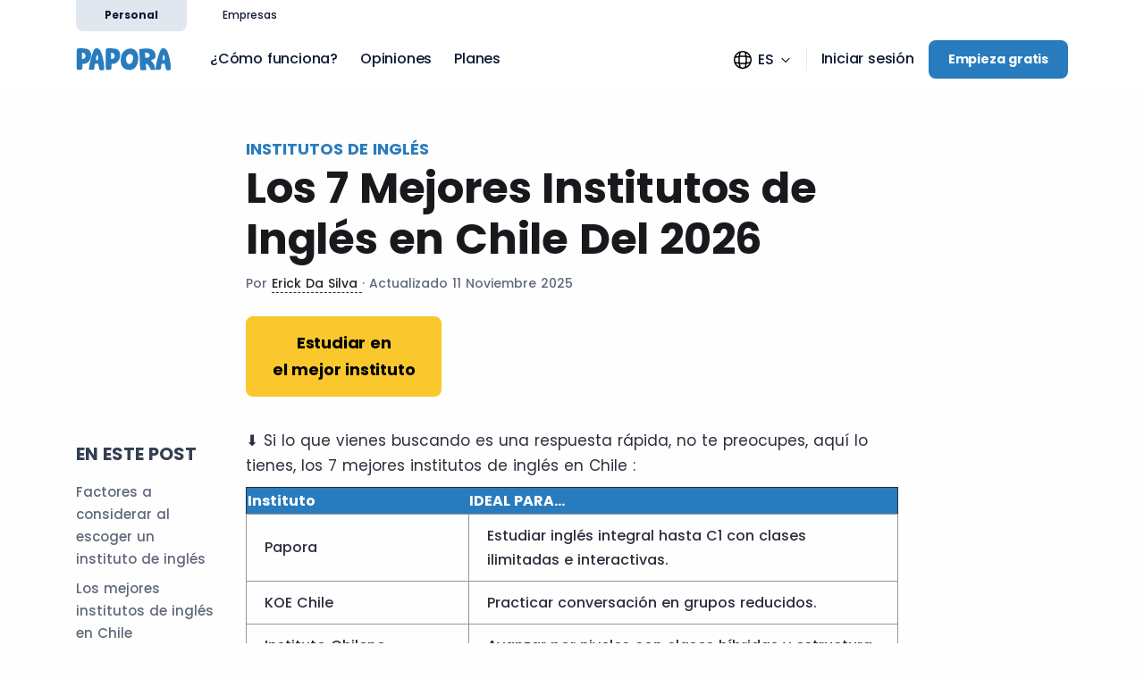

--- FILE ---
content_type: text/html; charset=UTF-8
request_url: https://www.papora.com/es/institutos-ingles/chile-institutos/
body_size: 20129
content:
<!DOCTYPE html>
<html lang="es"> 
<head>
    <!-- Google Tag Manager -->
  <script>(function(w,d,s,l,i){w[l]=w[l]||[];w[l].push({'gtm.start':
  new Date().getTime(),event:'gtm.js'});var f=d.getElementsByTagName(s)[0],
  j=d.createElement(s),dl=l!='dataLayer'?'&l='+l:'';j.async=true;j.src=
  'https://www.googletagmanager.com/gtm.js?id='+i+dl;f.parentNode.insertBefore(j,f);
  })(window,document,'script','dataLayer','GTM-KR7S5JS');</script>
  <!-- End Google Tag Manager -->
  
  <meta charset="utf-8">
  <meta name="viewport" content="width=device-width, initial-scale=1.0">
  <link rel="shortcut icon" href="/images/favicon.ico" type="image/x-icon" />
<script src="https://kit.fontawesome.com/c49d069009.js" crossorigin="anonymous" defer></script>


    <title>Los 7 Mejores Institutos de Inglés en Chile en el 2026 | Papora
 | Papora</title>

  <meta name="description"
    content="Descubre los 7 mejores institutos de inglés en Chile. Comparamos precios, metodologías y ubicaciones para ayudarte a elegir la mejor opción. ¡Encuentra tu instituto ideal!
">
  <link rel="stylesheet" href="/src/css/css-minified.php">

  <link rel="canonical" href="https://www.papora.com/es/institutos-ingles/chile-institutos/" />
<link rel="alternate" href="https://www.papora.com/es/institutos-ingles/chile-institutos/" hreflang="es" />
  
    <script src="https://cdnjs.cloudflare.com/ajax/libs/jquery/3.6.0/jquery.min.js" integrity="sha512-894YE6QWD5I59HgZOGReFYm4dnWc1Qt5NtvYSaNcOP+u1T9qYdvdihz0PPSiiqn/+/3e7Jo4EaG7TubfWGUrMQ==" crossorigin="anonymous"></script>


    <!-- Open Graph (Facebook, LinkedIn, etc.) -->
    <meta property="og:title" content="Los 7 Mejores Institutos de Inglés en Chile en el 2026 | Papora| Papora" />
    <meta property="og:description" content="Descubre los 7 mejores institutos de inglés en Chile. Comparamos precios, metodologías y ubicaciones para ayudarte a elegir la mejor opción. ¡Encuentra tu instituto ideal!
" />
    <meta property="og:image" content="https://www.papora.com/images/social_sharing.png" />
    <meta property="og:url" content="https://www.papora.com/es/institutos-ingles/chile-institutos/" />
    <meta property="og:type" content="website" />

    <!-- Twitter Card -->
    <meta name="twitter:card" content="summary_large_image" />
    <meta name="twitter:title" content="Los 7 Mejores Institutos de Inglés en Chile en el 2026 | Papora
 | Papora" />
    <meta name="twitter:description" content="Descubre los 7 mejores institutos de inglés en Chile. Comparamos precios, metodologías y ubicaciones para ayudarte a elegir la mejor opción. ¡Encuentra tu instituto ideal!
" />
    <meta name="twitter:image" content="https://www.papora.com/images/social_sharing.png" />


  
    <script async defer src="https://static.cdn.prismic.io/prismic.js?new=true&repo=papora"></script>

   <script src="/javascript/sourcebuster.min.js"></script>
   <script>
      function logSource(sbData) {
        console.log(`Cookies are set! Your source is: ${sbData.first_add.rf}`);
      }
      sbjs.init({ callback: logSource }); 
  </script>

  <script>
        document.addEventListener('scroll', function() {
            const headerHeight = document.querySelector('.alert').offsetHeight;
            const stickyElement = document.querySelector('.navbar');
            const scrollTop = window.pageYOffset || document.documentElement.scrollTop;

            if (scrollTop > headerHeight) {
                stickyElement.style.marginTop = `-${headerHeight}px`;
            } else {
                stickyElement.style.marginTop = '0';
            }
        });
    </script>


</head>
<body>
<div id="scroll-sentinel" style="position:absolute; top:0; height:1px; width:1px;"></div>
  
    <div class="switcher__header ">       <div class="container switcher__header--menu-container">
          <ul>
              <li><a href="/es/" class="active" data-id="personal">Personal</a></li>
              <li><a href="/es/empresas/"  data-id="business">Empresas</a></li>
          </ul>
      </div>
    </div>

  
  <div class="content-wrapper">

    <header class="wrapper bg-soft-primary">

      <nav class="navbar navbar-expand-lg navbar-light navbar-bg-light " style="z-index: 99;margin-top:37px">
        <div class="container flex-lg-row flex-nowrap align-items-center">
          <div class="navbar-brand"><a style="margin-right: 10px;" aria-label="Papora home" href="/es/"><svg id="svg" xmlns="http://www.w3.org/2000/svg" xmlns:xlink="http://www.w3.org/1999/xlink" height="50" width="120" viewBox="0, 0, 450,90"><g id="svgg"><path id="path0" d="M7.877 0.965 C 3.123 1.996,3.001 3.043,2.598 46.304 C 2.179 91.352,2.028 90.720,13.193 90.684 C 25.409 90.645,27.509 88.568,27.509 76.522 L 27.509 66.171 35.935 65.265 C 63.723 62.278,74.206 15.816,49.814 3.749 C 43.948 0.847,16.750 -0.958,7.877 0.965 M78.944 2.602 C 71.482 8.728,56.589 58.772,54.716 84.015 L 54.275 89.963 64.225 90.401 C 76.041 90.920,76.680 90.235,78.199 75.407 L 79.201 65.623 85.096 64.627 C 92.568 63.365,93.395 64.283,95.283 75.937 C 97.973 92.541,101.343 95.080,115.613 91.256 C 123.151 89.236,113.420 29.975,102.303 10.194 C 96.873 0.532,85.835 -3.055,78.944 2.602 M129.810 0.965 C 125.056 1.996,124.934 3.043,124.531 46.304 C 124.112 91.352,123.961 90.720,135.126 90.684 C 147.343 90.645,149.442 88.568,149.442 76.522 L 149.442 66.171 157.868 65.265 C 185.657 62.278,196.139 15.816,171.747 3.749 C 165.881 0.847,138.683 -0.958,129.810 0.965 M358.498 2.602 C 351.036 8.728,336.143 58.772,334.270 84.015 L 333.829 89.963 343.779 90.401 C 355.595 90.920,356.233 90.235,357.753 75.407 L 358.755 65.623 364.650 64.627 C 372.121 63.365,372.949 64.283,374.837 75.937 C 377.527 92.541,380.897 95.080,395.167 91.256 C 402.705 89.236,392.974 29.975,381.857 10.194 C 376.427 0.532,365.389 -3.055,358.498 2.602 M209.524 6.320 C 182.094 20.238,179.890 74.597,206.250 87.067 C 230.382 98.483,253.430 86.347,259.473 59.041 C 268.903 16.430,243.157 -10.745,209.524 6.320 M272.119 2.826 L 265.428 3.717 265.804 9.665 C 266.011 12.937,266.867 32.271,267.708 52.631 C 269.509 96.278,267.947 92.193,282.836 92.193 L 294.864 92.193 293.999 78.837 C 293.456 70.459,293.696 65.134,294.643 64.549 C 298.148 62.383,312.268 81.512,312.268 88.426 C 312.268 90.246,314.261 90.706,322.140 90.706 L 332.012 90.706 331.227 82.048 C 330.301 71.845,326.529 63.829,319.026 56.120 C 314.287 51.251,313.931 50.417,316.272 49.661 C 332.979 44.259,336.691 38.201,332.860 22.592 C 328.167 3.474,310.466 -2.286,272.119 2.826 M37.203 23.422 C 43.776 31.779,39.087 44.610,29.459 44.610 L 25.279 44.610 25.279 31.484 L 25.279 18.359 29.768 19.018 C 32.237 19.380,35.583 21.362,37.203 23.422 M159.136 23.422 C 165.710 31.779,161.020 44.610,151.392 44.610 L 147.212 44.610 147.212 31.484 L 147.212 18.359 151.701 19.018 C 154.170 19.380,157.516 21.362,159.136 23.422 M304.798 22.041 C 313.812 28.739,308.539 40.701,296.945 39.858 L 290.706 39.405 290.265 28.419 L 289.824 17.432 295.435 18.343 C 298.521 18.843,302.734 20.508,304.798 22.041 M233.283 26.217 C 239.357 30.471,241.274 37.481,239.220 47.921 C 233.993 74.489,209.717 71.750,209.674 44.586 C 209.652 30.830,223.967 19.691,233.283 26.217 M92.827 40.239 C 92.711 48.168,91.686 50.022,86.989 50.805 C 84.242 51.263,84.043 50.574,84.387 41.787 C 85.026 25.492,93.067 24.017,92.827 40.239 M372.381 40.239 C 372.264 48.168,371.240 50.022,366.543 50.805 C 363.796 51.263,363.597 50.574,363.941 41.787 C 364.580 25.492,372.621 24.017,372.381 40.239 " stroke="none" fill="#287cbe" fill-rule="evenodd"></path></g></svg></a></div>
          <div class="navbar-collapse offcanvas-nav">
            <div class="offcanvas-header d-lg-none d-xl-none">
              <a href="/es/"><svg id="svg" xmlns="http://www.w3.org/2000/svg" xmlns:xlink="http://www.w3.org/1999/xlink" height="50" width="120" viewBox="0, 0, 450,90"><g id="svgg"><path id="path0" d="M7.877 0.965 C 3.123 1.996,3.001 3.043,2.598 46.304 C 2.179 91.352,2.028 90.720,13.193 90.684 C 25.409 90.645,27.509 88.568,27.509 76.522 L 27.509 66.171 35.935 65.265 C 63.723 62.278,74.206 15.816,49.814 3.749 C 43.948 0.847,16.750 -0.958,7.877 0.965 M78.944 2.602 C 71.482 8.728,56.589 58.772,54.716 84.015 L 54.275 89.963 64.225 90.401 C 76.041 90.920,76.680 90.235,78.199 75.407 L 79.201 65.623 85.096 64.627 C 92.568 63.365,93.395 64.283,95.283 75.937 C 97.973 92.541,101.343 95.080,115.613 91.256 C 123.151 89.236,113.420 29.975,102.303 10.194 C 96.873 0.532,85.835 -3.055,78.944 2.602 M129.810 0.965 C 125.056 1.996,124.934 3.043,124.531 46.304 C 124.112 91.352,123.961 90.720,135.126 90.684 C 147.343 90.645,149.442 88.568,149.442 76.522 L 149.442 66.171 157.868 65.265 C 185.657 62.278,196.139 15.816,171.747 3.749 C 165.881 0.847,138.683 -0.958,129.810 0.965 M358.498 2.602 C 351.036 8.728,336.143 58.772,334.270 84.015 L 333.829 89.963 343.779 90.401 C 355.595 90.920,356.233 90.235,357.753 75.407 L 358.755 65.623 364.650 64.627 C 372.121 63.365,372.949 64.283,374.837 75.937 C 377.527 92.541,380.897 95.080,395.167 91.256 C 402.705 89.236,392.974 29.975,381.857 10.194 C 376.427 0.532,365.389 -3.055,358.498 2.602 M209.524 6.320 C 182.094 20.238,179.890 74.597,206.250 87.067 C 230.382 98.483,253.430 86.347,259.473 59.041 C 268.903 16.430,243.157 -10.745,209.524 6.320 M272.119 2.826 L 265.428 3.717 265.804 9.665 C 266.011 12.937,266.867 32.271,267.708 52.631 C 269.509 96.278,267.947 92.193,282.836 92.193 L 294.864 92.193 293.999 78.837 C 293.456 70.459,293.696 65.134,294.643 64.549 C 298.148 62.383,312.268 81.512,312.268 88.426 C 312.268 90.246,314.261 90.706,322.140 90.706 L 332.012 90.706 331.227 82.048 C 330.301 71.845,326.529 63.829,319.026 56.120 C 314.287 51.251,313.931 50.417,316.272 49.661 C 332.979 44.259,336.691 38.201,332.860 22.592 C 328.167 3.474,310.466 -2.286,272.119 2.826 M37.203 23.422 C 43.776 31.779,39.087 44.610,29.459 44.610 L 25.279 44.610 25.279 31.484 L 25.279 18.359 29.768 19.018 C 32.237 19.380,35.583 21.362,37.203 23.422 M159.136 23.422 C 165.710 31.779,161.020 44.610,151.392 44.610 L 147.212 44.610 147.212 31.484 L 147.212 18.359 151.701 19.018 C 154.170 19.380,157.516 21.362,159.136 23.422 M304.798 22.041 C 313.812 28.739,308.539 40.701,296.945 39.858 L 290.706 39.405 290.265 28.419 L 289.824 17.432 295.435 18.343 C 298.521 18.843,302.734 20.508,304.798 22.041 M233.283 26.217 C 239.357 30.471,241.274 37.481,239.220 47.921 C 233.993 74.489,209.717 71.750,209.674 44.586 C 209.652 30.830,223.967 19.691,233.283 26.217 M92.827 40.239 C 92.711 48.168,91.686 50.022,86.989 50.805 C 84.242 51.263,84.043 50.574,84.387 41.787 C 85.026 25.492,93.067 24.017,92.827 40.239 M372.381 40.239 C 372.264 48.168,371.240 50.022,366.543 50.805 C 363.796 51.263,363.597 50.574,363.941 41.787 C 364.580 25.492,372.621 24.017,372.381 40.239 " stroke="none" fill="#ffffff" fill-rule="evenodd"></path></g></svg></a>
              <button class="close__menu" type="button" class="btn-close btn-close-white offcanvas-close offcanvas-nav-close" aria-label="Close">
                <span></span><span></span>
              </button>
            </div> 

            
            <ul class="navbar-nav">


             <li class="nav-item"><a class="nav-link" href="/es/como-funciona/">¿Cómo funciona?</a></li><li class="nav-item"><a class="nav-link" href="/es/opiniones/">Opiniones</a></li><li class="nav-item"><a class="nav-link" href="/es/precios/">Planes</a></li>                              <!--/.dropdown-menu -->
              </li>
            </ul>
            <div class="language__switcher">
              <a href="#">
                <span>Español</span>
                <img src="/images/white.png" alt="white">
              </a>
              <div class="dropdown">
                <ul>
                  <li><a href="/">English</a></li>
                  <li><a href="/es/">Español</a></li>
                  <li><a href="/pt/">Português</a></li>
                  <li><a href="/fr/">Français</a></li>
                  <li><a href="/it/">Italiano</a></li>
                  <li><a href="/pl/">Polski</a></li>
                  <li><a href="/de/">Deutsch</a></li>
                  <li><a href="/tr/">Türkçe</a></li>
                </ul>
              </div>
            </div>
          </div>
          <!-- /.navbar-collapse -->
          <div class="navbar-other d-flex ms-auto">
            <ul class="navbar-nav flex-row align-items-center ms-auto" data-sm-skip="true">
             <li style="border-right: 1px solid #eaeaea;padding-right: 15px;" class="d-none d-md-block nav-item dropdown language-select text-uppercase">  
                <a style="font-weight: 500;" class="nav-link dropdown-item" href="#" role="button" data-bs-toggle="dropdown" aria-haspopup="true" aria-expanded="false">
                    <svg width="24" height="24" viewBox="0 0 24 24" xmlns="http://www.w3.org/2000/svg" aria-hidden="true"><title>Global Icon</title><path fill-rule="evenodd" clip-rule="evenodd" d="M15.8793 19.5651C17.46 18.753 18.7529 17.46 19.5651 15.8794C18.5403 16.1207 17.5008 16.3118 16.4528 16.4528C16.3118 17.5008 16.1206 18.5403 15.8793 19.5651ZM19.8134 14.2736L20.2208 14.1689C20.403 13.4765 20.5 12.7496 20.5 12C20.5 11.2504 20.403 10.5235 20.2208 9.83106L19.8134 9.72642C18.7655 9.45727 17.6996 9.24377 16.6232 9.0859C16.7922 11.0224 16.7922 12.9776 16.6232 14.9141C17.6996 14.7562 18.7655 14.5427 19.8134 14.2736ZM16.4528 7.54722C16.3118 6.49917 16.1206 5.45969 15.8793 4.43487C17.46 5.24704 18.7529 6.54002 19.5651 8.12064C18.5403 7.87934 17.5008 7.6882 16.4528 7.54722ZM14.9141 7.37674C12.9776 7.20775 11.0223 7.20775 9.08591 7.37674C9.24377 6.30033 9.45727 5.23447 9.72642 4.18659L9.83105 3.77922C10.5235 3.59703 11.2504 3.5 12 3.5C12.7496 3.5 13.4765 3.59703 14.1689 3.77922L14.2736 4.18659C14.5427 5.23447 14.7562 6.30033 14.9141 7.37674ZM8.90024 8.90023C10.9583 8.69992 13.0417 8.69992 15.0997 8.90024C15.3001 10.9583 15.3001 13.0417 15.0997 15.0998C13.0417 15.3001 10.9583 15.3001 8.90024 15.0998C8.69992 13.0417 8.69992 10.9583 8.90024 8.90023ZM7.54722 7.54721C7.6882 6.49917 7.87934 5.4597 8.12063 4.43489C6.54003 5.24705 5.24705 6.54002 4.43489 8.12063C5.4597 7.87933 6.49918 7.6882 7.54722 7.54721ZM3.77923 9.83104L4.18656 9.72642C5.23445 9.45727 6.30032 9.24376 7.37675 9.0859C7.20775 11.0223 7.20775 12.9776 7.37674 14.9141C6.30032 14.7562 5.23445 14.5427 4.18656 14.2736L3.77923 14.169C3.59703 13.4766 3.5 12.7496 3.5 12C3.5 11.2504 3.59703 10.5234 3.77923 9.83104ZM7.54722 16.4528C6.49918 16.3118 5.4597 16.1207 4.43489 15.8794C5.24705 17.46 6.54002 18.753 8.12063 19.5651C7.87934 18.5403 7.6882 17.5008 7.54722 16.4528ZM14.9141 16.6233C12.9776 16.7922 11.0223 16.7922 9.0859 16.6233C9.24377 17.6997 9.45727 18.7655 9.72642 19.8134L9.83105 20.2208C10.5235 20.403 11.2504 20.5 12 20.5C12.7496 20.5 13.4765 20.403 14.1689 20.2208L14.2736 19.8134C14.5427 18.7655 14.7562 17.6997 14.9141 16.6233ZM22 12C22 17.5228 17.5228 22 12 22C6.47715 22 2 17.5228 2 12C2 6.47715 6.47715 2 12 2C17.5228 2 22 6.47715 22 12Z" fill="#000000"></path></svg>
                    <span style="margin-top: 5px;display: inline-block;">es</span>
                    <svg xmlns="http://www.w3.org/2000/svg" height="24" width="24" fill="#000000" viewBox="0 0 24 24" aria-hidden="true" style="width:1em;height:1em;pointer-events:none" class="sc-bbSZdi efdOGl"><title>Chevron Icon</title><path fill-rule="evenodd" clip-rule="evenodd" d="M5.46967 8.96967C5.76256 8.67678 6.23744 8.67678 6.53033 8.96967L12 14.4393L17.4697 8.96967C17.7626 8.67678 18.2374 8.67678 18.5303 8.96967C18.8232 9.26256 18.8232 9.73744 18.5303 10.0303L12.5303 16.0303C12.2374 16.3232 11.7626 16.3232 11.4697 16.0303L5.46967 10.0303C5.17678 9.73744 5.17678 9.26256 5.46967 8.96967Z" fill="#000000"></path></svg>
                </a>
                <ul class="dropdown-menu" style="margin-top: 10px !important;">
                  <li class="nav-item"><a class="dropdown-item" href="/">English</a></li>
                  <li class="nav-item"><a class="dropdown-item" href="/es/">Español</a></li>
                  <li class="nav-item"><a class="dropdown-item" href="/pt/">Português</a></li>
                  <li class="nav-item"><a class="dropdown-item" href="/fr/">Français</a></li>
                  <li class="nav-item"><a class="dropdown-item" href="/it/">Italiano</a></li>
                  <li class="nav-item"><a class="dropdown-item" href="/pl/">Polski</a></li>
                  <li class="nav-item"><a class="dropdown-item" href="/de/">Deutsch</a></li>
                  <li class="nav-item"><a class="dropdown-item" href="/tr/">Türkçe</a></li>

                </ul>
              </li>
              <li class="nav-item">
                <a style="color:#101A34" href="https://app.papora.com/login" class="nav-link">Iniciar sesión</a>
              </li>
              <li class="nav-item">

                
                <a style="background-color:#287CBE;border-color:#287CBE;font-size:14px;" href="https://app.papora.com/signup/" class="btn btn-sm btn-primary">Empieza gratis</a>

                            </li>
              <li class="nav-item d-lg-none">
                <div class="navbar-hamburger"><button class="hamburger animate plain" data-toggle="offcanvas-nav"><span></span></button></div>
              </li>
            </ul>
            <!-- /.navbar-nav -->
          </div>
          <!-- /.navbar-other -->
        </div>
        <!-- /.container -->
      </nav>
      <!-- /.navbar -->
    </header>
    <!-- /header -->



 
 <script>

    $('.navbar').on('mouseenter', function () {
        $('.navbar').css("margin-top", "37px"); // only the hovered .navbar
        $('.switcher__header').css("top", "0px");
    });

    $('.navbar').css("margin-top" ,"37px");
    
    $('.switcher__header').css("top" ,"0px");
    setTimeout(() =>{
      $('.switcher__header').css("transition" ,".3s ease all");
    }, 50);
    

    //$('.navbar').addClass('dark');

    $("body").on("scroll" ,function(){
      if ($("body").scrollTop() > 1) {
        $('.switcher__header').css("top" ,"-37px");
        $('.navbar').css("margin-top" , "0px"); 
      } else {
        $('.navbar').css("margin-top" ,"37px");
        $('.switcher__header').css("top" ,"0px");
      }
    });
    let time;



    $(function () {
  const $scrollEl = $('.page-wrapper, .content, main').filter(function () {
    return /(auto|scroll)/.test($(this).css('overflow-y'));
  }).first();

  const $header = $('.switcher__header');
  const $nav = $('.navbar');
  $header.css({ position: 'fixed', top: 0, left: 0, right: 0, transition: 'transform .2s ease' });

  function getY() { return window.pageYOffset || document.documentElement.scrollTop; }
  function onScroll() {
    if (getY() > 1) { $header.css('transform', 'translateY(-37px)'); $nav.css('margin-top', '0'); }
    else { $header.css('transform', 'translateY(0)'); $nav.css('margin-top', '37px'); }
  }

  ($scrollEl.length ? $scrollEl : $(window)).on('scroll', onScroll);
  onScroll();
});




    /*$('.switcher__header ul li a').on('click' ,function(e){
      e.preventDefault();
      if (!$(this).hasClass('active')){
        $(this).closest('ul').find(".active").removeClass('active');
        $(this).addClass('active');
      }
      if ($(this).attr("data-id") == "personal") {
        $('.hero__business').css("display" , "none");
        $('.hero__personal').fadeIn(300);
        $('.switcher__header').removeClass('dark');
        $('.navbar').removeClass("dark")
      }
      if ($(this).attr("data-id") == "business") {
        $('.hero__business').fadeIn(300);
        $('.hero__personal').css('display' , "none");
        $('.switcher__header').addClass('dark');
        $('.navbar').addClass("dark")
      }
    });*/


  </script>

    <style>
  .post-content p,.post-content table,.post-content h1,.post-content h2,.post-content h3,.post-content h4,.post-content h5,.post-content h6,.post-content li,.post-content ol,.post-content ul,.post-content span{
    color: rgb(45, 47, 61);
  }
  .post-content p,.post-content post-contenttable,.post-content  li,.post-content  ol,.post-content  ul{
      font-weight: 400;
      line-height: 28px;
      font-size: 0.85rem;
  }
  .post-content p,.post-content table,.post-content li{
    margin-bottom: 10px;
  }
  .post-content p a:hover{
    text-decoration: underline;
  }
  .post-content h2,.post-content h3,.post-content h4{
    margin-top: 40px;
  }

  .post-content h3{
    font-size: 26px;
  }

  .post-content h2{
        font-size: 35px;
  }

  .post-content img.lazy{border-radius: 15px;margin-top:15px;margin-bottom:15px;}

  .post-content table tr:first-child{
    background-color:#287CBE;
    color:#fff;
  }

    .post-content table tr:first-child td:first-child{
        border-top-left-radius:10px;
        border-left-color: #fff !important;
        border-top-color: #fff !important;
        border-right-color: #fff !important;
    }
    .post-content table tr:first-child td:last-child{
        border-top-right-radius:10px;
        border-left-color: #fff !important;
        border-top-color: #fff !important;
        border-right-color: #fff !important;
    }
    .post-content table tr:first-child td:nth-child(2){
        border-left-color: #fff !important;
        border-top-color: #fff !important;
        border-right-color: #fff !important;
    }

  .post-content table td{
    border: 1px solid rgb(150 150 150) !important;
    padding: 10px 20px !important
  }

  .toc_hub li{
    font-size:15px;
    margin-bottom: 8px;
  }

  .cta-inline p{font-size: 16px;}


   @media (max-width: 480px) {
  .custom_html{
    overflow: scroll;
    width: 100%;
  }
  .post-content h2{
    font-size:30px;
  }
}

</style>

<script>
  (function(w, d, t, h, s, n) {
    w.FlodeskObject = n;
    var fn = function() {
      (w[n].q = w[n].q || []).push(arguments);
    };
    w[n] = w[n] || fn;
    var f = d.getElementsByTagName(t)[0];
    var v = '?v=' + Math.floor(new Date().getTime() / (120 * 1000)) * 60;
    var sm = d.createElement(t);
    sm.async = true;
    sm.type = 'module';
    sm.src = h + s + '.mjs' + v;
    f.parentNode.insertBefore(sm, f);
    var sn = d.createElement(t);
    sn.async = true;
    sn.noModule = true;
    sn.src = h + s + '.js' + v;
    f.parentNode.insertBefore(sn, f);
  })(window, document, 'script', 'https://assets.flodesk.com', '/universal', 'fd');
</script>

es   <section class="wrapper" style="padding-top:120px">
<div class="container pt-1 pb-1 pt-md-1 pb-md-1 text-center">
        <div class="row">
          <div class="col-lg-2"></div>
          <div class="col-lg-8" style="text-align:left;">
              <nav style="text-transform: uppercase;font-weight:bold;" class="d-inline-block" aria-label="breadcrumb">
              <ol class="breadcrumb" style="margin-bottom:0;">
                <li class="breadcrumb-item">
  <a style="color:#287cbe;font-weight: bold;" href="/es/institutos-ingles/">
    Institutos de inglés  </a>
</li>
              </ol>
            </nav>
            <h1 class="display-1" style="color:#17191c">Los 7 Mejores Institutos de Inglés en Chile Del 2026
</h1>

            

             <span class="fs-14" style="display:block;">Por <a href="/es/autor/erick/" class="popover-link author-popover-link">Erick Da Silva
</a>  ·  Actualizado 11 Noviembre 2025
             <div class="popover author-popover">
                <div class="popover-content">
                  <img width="70" height="70" style="height: 100% !important;" class="rounded-circle popover-img" alt="author" src="https://images.prismic.io/papora/caef8103-4923-4f12-8baa-16c8f810eae6_Erick+Da+Silva.jpg?auto=compress,format">
                    <div class="popover-bio">
                        <h4>Erick Da Silva
</h4>
                        <p>Estudiante de ingeniería, escritor y amante de las películas y las series. Apasionado por aprender sobre ciencia y tecnología, además de nuevos idiomas; siempre con la ayuda de profesores nativos.
</p>
                                                  <a style="margin-top:10px;display:inline-block;" href="/es/autor/erick/">Ver biografia</a>
                                            </div>
                </div>
            </div>

            </span>

              
                  

                <a href="https://app.papora.com/signup/" class="btn mt-5 btn-yellow me-1 mb-2 mb-md-0 btn-lg align-middle">Estudiar en <br> el mejor instituto</a>
            <!-- /nav -->
          </div>
          <!-- /column -->
        </div>
        <!-- /.row -->
      </div>
    </div>
</section>


<style>
.popover-link {
    position: relative;
    cursor: pointer;
    color: #232323;
    border-bottom: 1px dashed;
}

.popover {
    position: absolute;
    width: 450px;
    background-color: #fff;
    border: 1px solid #ccc;
    box-shadow: 0 4px 8px rgba(0, 0, 0, 0.1);
    border-radius: 4px;
    display: none;
    z-index: 1000;
}

.popover-content {
    display: flex;
    padding: 15px;
}

.popover-img {
    width: 100px;
    height: 100px;
    border-radius: 50%;
    margin-right: 15px;
    object-fit: cover;
}

.popover-bio {
    max-width: calc(100% - 115px);
}

.popover h4 {
    margin-top: 0;
}

.popover p {
    margin-bottom: 0;
    font-size: 13px;
} 

.author-popover-link:hover + .author-popover,
.author-popover-link:focus + .author-popover,
.author-popover:hover,
.author-popover:focus {
    display: block;
}

.editor-popover-link:hover + .editor-popover,
.editor-popover-link:focus + .editor-popover,
.editor-popover:hover,
.editor-popover:focus {
    display: block;
}

.revised-by-popover-link:hover + .revised-by-popover,
.revised-by-popover-link:focus + .revised-by-popover,
.revised-by-popover:hover,
.revised-by-popover:focus {
    display: block;
}

.popover-link:focus {
    outline: none;
}

/* Mobile adjustments */
@media (max-width: 767px) {
    .popover {
        width: 100%;
        left: 0;
        right: 0;
        margin: 0 auto;
    }

    .popover-content {
        flex-direction: column;
        align-items: center;
    }

    .popover-img {
        margin: 0 0 10px 0;
    }

    .popover-bio {
        text-align: center;
        max-width: 100%;
    }
}
</style>

<div class="container pb-5 pb-md-12 pt-2 pt-md-6">
        <div class="row">
             <!-- /column -->
          <aside class="col-lg-2 sidebar p-3 d-block">
            <div class="mobile__widget">
              <a href="#">
                <span><img src="/images/lthree.svg" alt="lthree"> EN ESTE POST</span>
                <img src="/images/carretdown.svg" alt="carretdown">
              </a>
              <div class="dropdown">
                <ul>
                                  
                <li><a href="#factores-a-considerar">Factores a considerar al escoger un instituto de inglés</a></li>
                
                                
                <li><a href="#los-mejores-institutos">Los mejores institutos de inglés en Chile</a></li>
                
                                
                <li><a href="#Papora">Papora</a></li>
                
                                
                <li><a href="#Koe-Chile">Koe Chile</a></li>
                
                                
                <li><a href="#ICN">Instituto Chileno Norteamericano</a></li>
                
                                
                <li><a href="#Stamford">Stamford</a></li>
                
                                
                <li><a href="#ICB">Instituto Chileno Británico de Cultura</a></li>
                
                                
                <li><a href="#Instituto-Competent">Instituto Competent</a></li>
                
                                
                <li><a href="#ICS">Instituto Chileno Suizo</a></li>
                
                                
                <li><a href="#Recomendamos-Papora">Recomendamos Papora</a></li>
                
                                </ul>
              </div>
            </div>
            <div class="widget sticky-top d-none d-sm-block" style="top: 100px;max-height:calc(100vh - 300px);overflow:auto;">
              <h4 style="text-transform:uppercase;margin-top: 0;" class="fs-20 widget-title mb-3">EN ESTE POST</h4>
              <ul class="toc_hub lh-4 no-bullets text-reset fs-15">
                                
                <li><a href="#factores-a-considerar">Factores a considerar al escoger un instituto de inglés</a></li>
                
                                
                <li><a href="#los-mejores-institutos">Los mejores institutos de inglés en Chile</a></li>
                
                                
                <li><a href="#Papora">Papora</a></li>
                
                                
                <li><a href="#Koe-Chile">Koe Chile</a></li>
                
                                
                <li><a href="#ICN">Instituto Chileno Norteamericano</a></li>
                
                                
                <li><a href="#Stamford">Stamford</a></li>
                
                                
                <li><a href="#ICB">Instituto Chileno Británico de Cultura</a></li>
                
                                
                <li><a href="#Instituto-Competent">Instituto Competent</a></li>
                
                                
                <li><a href="#ICS">Instituto Chileno Suizo</a></li>
                
                                
                <li><a href="#Recomendamos-Papora">Recomendamos Papora</a></li>
                
                

              </ul>
            </div>
            <!-- /.widget -->
            
          </aside>


          <div class="col-lg-8">
            <div class="blog single">
                
                  <div class="classic-view">
                    <article class="post">
                      <div class="post-content mb-5">

                               <div style="scroll-margin-top: 6em;" id=""><p>⬇️ Si lo que vienes buscando es una respuesta r&aacute;pida, no te preocupes, aqu&iacute; lo tienes, los 7 mejores institutos de ingl&eacute;s en Chile :</p></div><div class='custom_html'><table border="1">
  <tr>
    <th>Instituto</th>
    <th>IDEAL PARA...</th>
  </tr>
  <tr>
    <td>Papora</td>
    <td>Estudiar inglés integral hasta C1 con clases ilimitadas e interactivas.</td>
  </tr>
  <tr>
    <td>KOE Chile</td>
    <td>Practicar conversación en grupos reducidos.</td>
  </tr>
  <tr>
    <td>Instituto Chileno Norteamericano</td>
    <td>Avanzar por niveles con clases híbridas y estructura clásica.</td>
  </tr>
  <tr>
    <td>Stamford</td>
    <td> Mejorar la pronunciación con clases dinámicas.</td>
  </tr>
  <tr>
    <td>Instituto Chileno Británico</td>
    <td>Obtener certificaciones oficiales y acceso a intercambios.</td>
  </tr>
  <tr>
    <td>Instituto Competent</td>
    <td>Recibir clases personalizadas adaptadas a tu nivel.</td>
  </tr>
  <tr>
    <td>Instituto Chileno Suizo</td>
    <td>Aprender con profesores y participar en clubes de conversación.</td>
  </tr>
</table>
</div><div style="scroll-margin-top: 6em;" id=""><p>Sabemos que est&aacute;s buscando algunos institutos de ingles en Chile, que tengan calidad y te permitan aprender en poco tiempo para cumplir tus objetivos. </p><p>En <a target="_blank" rel="noopener" href="https://app.papora.com/signup/">Papora</a> entendemos la <a target="_blank" rel="noopener" href="https://www.papora.com/es/aprender-ingles/importancia/">importancia de aprender ingl&eacute;s</a>, por lo que buscamos y evaluamos los <a target="_self" rel="noopener" href="https://www.papora.com/es/institutos-ingles/chile/">principales cursos del pa&iacute;s chileno</a> para ayudarte a escoger aquel que mejor se adapte a tus necesidades. &iexcl;Comencemos!</p></div><div style="scroll-margin-top: 6em;" id="factores-a-considerar"><h2>&iquest;Cu&aacute;les factores considerar al escoger un instituto de ingl&eacute;s?</h2><p>Un buen instituto de idioma ingl&eacute;s debe ofrecer lo siguiente:</p><ul><li><strong>⏰ Horarios flexibles</strong>: es importante que los horarios se adapten al tiempo y disponibilidad de cada estudiante.</li><li><strong>💡 Contenido &uacute;nico: </strong>los institutos de ingl&eacute;s deben trabajar con temas de uso cotidiano aplicables a la vida real. </li><li><strong>✅ Metodolog&iacute;as modernas</strong>: las clases tradicionales ya no funcionan. Necesitas hacer actividades divertidas y din&aacute;micas.</li><li><strong>💵 Precio:</strong> el costo de un instituto de ingl&eacute;s en Chile no deber&iacute;a representar una carga econ&oacute;mica para los estudiantes. Debe existir un equilibrio entre precio y calidad.</li></ul></div><center><div class="cta-inline card">
              <div class="card-body p-6 p-md-11">
              <div class="row">
             
              <div class="col-12 col-sm-6 order-2 order-sm-1">
                <h3 class="display-4 mb-6 mb-lg-0">Inicia un curso con horarios flexibles y clases ilimitadas en Chile</h3>
                <p>Aprende ingl&eacute;s con profesores nativos y habla desde el primer d&iacute;a. </p>
                
                <a href="https://app.papora.com/signup/
" class="btn btn-yellow me-1 mb-2 mb-md-0 btn-lg align-middle">Probar una clase
</a>
</div>

<div class="col-12 col-sm-6 order-1 order-sm-2">

<center><a href="https://app.papora.com/signup/"><img alt="laptop" style="margin-top: 20px;" class="d-md-block d-lg-block img-fluid mainctaimg" src="/images/cta_image_new_2024.png" /></a></center>

</div>
              </div></div>

              <img alt="" class="corner" src="/images/cta-corner.png" />
              <img alt="" class="corner2" src="/images/cta-corner-2.png" />
              <!--/.card-body -->
            </div></center><div style="scroll-margin-top: 6em;" id="los-mejores-institutos"><h2>Los 7 mejores institutos de ingl&eacute;s en Chile:</h2><p>Ahora que sabes todo lo que debe ofrecer un buen instituto, pasamos a presentarte cu&aacute;les son los mejores cursos de ingl&eacute;s en Chile.</p></div><div style="scroll-margin-top: 6em;" id="Papora"><h2>1. <a target="_blank" rel="noopener" href="https://app.papora.com/signup/">Papora</a> - Instituto de ingl&eacute;s online</h2><p>Creada por profesores nativos, Papora es una plataforma de ense&ntilde;anza en l&iacute;nea donde podr&aacute;s aprender desde cero o reforzar tus conocimientos y practicar constantemente el idioma.</p><p>Su filosof&iacute;a se basa en que cada estudiante pueda desarrollar al mismo tiempo sus habilidades de lectura, escritura, su pronunciaci&oacute;n y comprensi&oacute;n auditiva. Todo esto desde cualquier lugar y a tu ritmo gracias a las clases en vivo.</p><p class="block-img"><img class="lazy" src="https://images.prismic.io/papora/74edc1e8-f006-4fe4-bc5b-176a31d1d137_1x1.png?auto=compress,format" data-src="https://images.prismic.io/papora/aExfDbNJEFaPX9FG_Papora.jpg?auto=format,compress" alt=""></p><h3>Principales caracter&iacute;sticas de Papora:</h3><p>&iquest;C&oacute;mo funciona Papora?  A trav&eacute;s de un sistema de niveles donde se presentan temas de uso cotidiano y de la vida real. Luego de cada lecci&oacute;n, vas a practicar con ejercicios divertidos.</p><p>Dicho sistema funciona casi como un juego que te ayuda a estimular tus v&iacute;as neuronales, logrando retener la informaci&oacute;n por m&aacute;s tiempo. Este es un m&eacute;todo de ense&ntilde;anza muy efectivo, usado en los mejores cursos con los que puedes <a target="_self" rel="noopener" href="https://www.papora.com/es/cursos-ingles/chile/">estudiar ingl&eacute;s en Chile</a>.</p><h3>&iquest;Qu&eacute; nivel de ingl&eacute;s consigues con Papora?</h3><p>Estudiando con Papora puedes ir desde el nivel principiante A1, hasta avanzado C1, seg&uacute;n el Marco Com&uacute;n Europeo.</p><p>A pesar de no ser un instituto presencial, al finalizar el curso vas a recibir un certificado de Papora por cada nivel completado para demostrar tu nivel de ingl&eacute;s.</p><p class="block-img"><img class="lazy" src="https://images.prismic.io/papora/74edc1e8-f006-4fe4-bc5b-176a31d1d137_1x1.png?auto=compress,format" data-src="https://images.prismic.io/papora/aFGlTbNJEFaPYCZy_Certificates_jpg.jpg?auto=format,compress" alt="Certificados de ingl&eacute;s Papora"></p><h3>&iquest;Por qu&eacute; elegir Papora?</h3><p>Este curso est&aacute; disponible las 24 horas del d&iacute;a, por lo que podr&aacute;s estudiar en el horario que mejor te convenga. Destacamos adem&aacute;s que puedes ingresar en cada nivel las veces que necesites para practicar.</p></div><div style="margin-bottom:30px; line-height: 24px;background-color:#E6F8F6;padding:20px;border-radius:5px;border:1px solid #17A28D;">
                📌 Con Papora vas a poder estudiar ingl&eacute;s a tu ritmo y sin presiones. Aprender&aacute;s con contenido &uacute;nico dise&ntilde;ado para que siempre est&eacute;s en contacto con el ingl&eacute;s aut&eacute;ntico. <strong>Todos los audios que escuches son grabados por personas reales con acento brit&aacute;nico.</strong><a target="_blank" rel="noopener" href="https://app.papora.com/signup/">&iquest;Qu&eacute; est&aacute;s esperando para iniciar y disfrutar los beneficios de hablar ingl&eacute;s?</a></div><div style="scroll-margin-top: 6em;" id="Koe-Chile"><h2>2. Koe Chile</h2><p>Continuamos con un instituto popular en Chile. Koe ofrece clases personalizadas con grupos reducidos para que los profesores puedan adaptar su m&eacute;todo al proceso de aprendizaje de cada persona.</p><h3>Principales caracter&iacute;sticas:</h3><p>La academia asegura que podr&aacute;s hablar ingl&eacute;s desde el primer d&iacute;a con sus &ldquo;sesiones monitorias&rdquo; donde conversas con el profesor sobre temas de la vida de inter&eacute;s com&uacute;n. Luego de cada sesi&oacute;n recibes comentarios sobre tu desempe&ntilde;o y progreso.</p><p class="block-img"><img class="lazy" src="https://images.prismic.io/papora/74edc1e8-f006-4fe4-bc5b-176a31d1d137_1x1.png?auto=compress,format" data-src="https://images.prismic.io/papora/aFGmwrNJEFaPYCaE_koe_jpg.jpg?auto=format,compress" alt="web de Koe Chile"></p><h3>Planes y ubicaci&oacute;n:</h3><ul><li><strong>Sedes: </strong>Libertad 798, piso 6 Oficina 602, Vi&ntilde;a Del Mar / Vicu&ntilde;a Mackenna poniente 7255, La Florida / Avenida Libertador Bernardo O'Higgins 886, Santiago / Apoquindo 2930, Piso 13, Casa Matriz, Las Condes, Chile.</li><li><strong>Horarios:</strong> depende de la sucursal.</li><li><strong>Contacto:</strong> 222 331 700 / atencionalusuario.cl@koe.la</li><li><strong>Planes:</strong> informaci&oacute;n en sucursal.</li></ul><h3>Ventajas y desventajas:</h3><p>✅ El curso realiza actividades divertidas para fomentar el aprendizaje de los alumnos, creando adem&aacute;s un ambiente inmersivo donde solo hablas ingl&eacute;s.</p><p>❌ Su enfoque comunicativo deja de lado la gram&aacute;tica, uno de los elementos fundamentales del idioma.</p></div><div style="scroll-margin-top: 6em;" id="ICN"><h2>3. Instituto Chileno Norteamericano</h2><p>Los cursos que ofrece este instituto tienen una modalidad hibrida, puedes ver clases en alguna de sus sedes f&iacute;sicas o de forma online. Disponen de contenido para adultos, j&oacute;venes, ni&ntilde;os y empresas.</p><h3>Principales caracter&iacute;sticas:</h3><p>Sus niveles se basan en la estructura que recomienda el Marco Com&uacute;n Europeo, lo que permite que sus alumnos inicien desde los niveles m&aacute;s b&aacute;sicos hasta el C2 avanzado. El paso de un nivel a otro depende de la cantidad de horas que estudies.</p><p class="block-img"><img class="lazy" src="https://images.prismic.io/papora/74edc1e8-f006-4fe4-bc5b-176a31d1d137_1x1.png?auto=compress,format" data-src="https://images.prismic.io/papora/aFGq97NJEFaPYCel_ichile-norte.jpg?auto=format,compress" alt="Instalaciones del Instituto Chileno Norteamericano"></p><h3>Planes y ubicaci&oacute;n:</h3><ul><li><strong>Sedes</strong>: Moneda 1467, Santiago / San P&iacute;o x 2485, Providencia / Avenida Vicu&ntilde;a Mackenna Poniente 6069, La Florida, Chile.</li><li><strong>Horarios</strong>: depende de la sucursal.</li><li><strong>Contacto</strong>: 232 108 280 / contacto@norteamericano.cl</li><li><strong>Planes</strong>: desde 415.800 CLP.</li></ul><h3>Ventajas y desventajas:</h3><p>✅ Muchos usuarios aseguran que las instalaciones son muy c&oacute;modas y los profesores est&aacute;n certificados para ense&ntilde;ar. </p><p>❌ Su metodolog&iacute;a de estudios sigue una estructura cl&aacute;sica donde se realizan solo evaluaciones escritas que desmotivan a los estudiantes.</p></div><div style="scroll-margin-top: 6em;" id="Stamford"><h2>4. Stamford</h2><p>Tambi&eacute;n con un sistema h&iacute;brido, Stamford en Chile dispone de cursos especiales para la pronunciaci&oacute;n en ingl&eacute;s. A trav&eacute;s de actividades dentro y fuera de las aulas, los profesores te ayudan a ganar seguridad al hablar.</p><h3>Principales caracter&iacute;sticas:</h3><p>Se ofrecen cursos de ingl&eacute;s para todas las edades, aunque se le da mayor importancia a los estudiantes que <a target="_self" rel="noopener" href="https://www.papora.com/es/aprender-ingles/como-empezar/">inician el ingl&eacute;s desde cero</a>. En los primeros niveles se intenta lograr que el alumno comience a pensar directamente en el idioma.</p><h3>Planes y ubicaci&oacute;n:</h3><ul><li><strong>Direcci&oacute;n</strong>: El Gomero 18510, Local 7, Ciudad Sat&eacute;lite Maip&uacute;, Santiago, Chile.</li><li><strong>Horarios</strong>: depende del nivel de ingl&eacute;s.</li><li><strong>Contacto</strong>: 229 957 330 / contacto@stamford.cl</li><li><strong>Planes</strong>: informaci&oacute;n en sucursal.</li></ul><h3>Ventajas y desventajas:</h3><p>✅ El m&eacute;todo de estudio del curso garantiza que tendr&aacute;s un avance progresivo en los pilares del idioma. </p><p>❌ No tienen gran variedad de horarios disponibles, incluso en sus clases online.</p><p class="block-img"><img class="lazy" src="https://images.prismic.io/papora/74edc1e8-f006-4fe4-bc5b-176a31d1d137_1x1.png?auto=compress,format" data-src="https://images.prismic.io/papora/aFHC_7NJEFaPYCpY_stam_chile.jpg?auto=format,compress" alt="Web de Stamford English"></p></div><div style="scroll-margin-top: 6em;" id="ICB"><h2>5. Instituto Chileno Brit&aacute;nico de Cultura</h2><p>Aqu&iacute; se puede estudiar ingl&eacute;s junto a profesores brit&aacute;nicos para obtener una certificaci&oacute;n oficial en las pruebas de IELTS, CAE, KET, PET, FCE, entre otros. Estos son cursos intensivos de hasta 120 d&iacute;as.</p><h3>Principales caracter&iacute;sticas:</h3><p>El instituto ofrece una buena variedad de opciones que se adaptan a principales necesidades de los estudiantes. Incluyen adem&aacute;s una modalidad especial para aprender ingl&eacute;s para diversas profesiones.</p><p class="block-img"><img class="lazy" src="https://images.prismic.io/papora/74edc1e8-f006-4fe4-bc5b-176a31d1d137_1x1.png?auto=compress,format" data-src="https://images.prismic.io/papora/aFHGyLNJEFaPYCq9_InstBrit-.jpg?auto=format,compress" alt="P&aacute;gina web del Instituto Chileno Brit&aacute;nico de Cultura"></p><h3>Planes y ubicaci&oacute;n:</h3><ul><li><strong>Sedes</strong>: Sta. Luc&iacute;a 123, Santiago, Regi&oacute;n Metropolitana / Dar&iacute;o Urz&uacute;a 1933, Providencia, Santiago, Regi&oacute;n Metropolitana / Av. Am&eacute;rico Vespucio Sur 631, Las Condes, Regi&oacute;n Metropolitana, Chile.</li><li><strong>Horarios</strong>: depende del nivel de ingl&eacute;s.</li><li><strong>Contacto</strong>: ovirtual@britanico.cl</li><li><strong>Planes</strong>: desde 130,000 CLP.</li></ul><h3>Ventajas y desventajas:</h3><p>✅ Su principal ventaja es la variedad de cursos, adem&aacute;s que ofrecen la posibilidad de hacer un intercambio y estudiar en un pa&iacute;s de habla inglesa. </p><p>❌ El servicio al cliente de la instituci&oacute;n es deficiente y nunca env&iacute;a la informaci&oacute;n a tiempo sobre el inicio de clases.</p></div><center><div class="cta-inline card">
              <div class="card-body p-6 p-md-11">
              <div class="row">
             
              <div class="col-12 col-sm-6 order-2 order-sm-1">
                <h3 class="display-4 mb-6 mb-lg-0">Prueba el mejor instituto de inglés online en Chile</h3>
                <p>Todo lo que necesitas aprender en un solo lugar y con el mejor contenido creado por expertos para que aprendas ingl&eacute;s real</p>
                
                <a href="https://app.papora.com/signup/
" class="btn btn-yellow me-1 mb-2 mb-md-0 btn-lg align-middle">Certifica tu nivel ahora
</a>
</div>

<div class="col-12 col-sm-6 order-1 order-sm-2">

<center><a href="https://app.papora.com/signup/"><img alt="laptop" style="margin-top: 20px;" class="d-md-block d-lg-block img-fluid mainctaimg" src="/images/cta_image_new_2024.png" /></a></center>

</div>
              </div></div>

              <img alt="" class="corner" src="/images/cta-corner.png" />
              <img alt="" class="corner2" src="/images/cta-corner-2.png" />
              <!--/.card-body -->
            </div></center><div style="scroll-margin-top: 6em;" id="Instituto-Competent"><h2>6. Instituto Competent</h2><p>El m&eacute;todo de este instituto de ingl&eacute;s se especializa en ofrecer clases personalizadas e individuales a cada persona. Incluye una modalidad donde se realiza un diagn&oacute;stico de tu nivel de ingl&eacute;s, considerando sobre todo la fluidez al hablar.</p><h3>Principales caracter&iacute;sticas:</h3><p>Antes de ingresar al curso se realiza un diagn&oacute;stico de tu nivel. Luego, los profesores crean una propuesta basada en tu nivel, tu experiencia, creando as&iacute; un <a target="_self" rel="noopener" href="https://www.papora.com/es/aprender-ingles/plan-de-estudio/">plan de estudio ingl&eacute;s</a> adaptado a tus necesidades y habilidades.</p><p class="block-img"><img class="lazy" src="https://images.prismic.io/papora/74edc1e8-f006-4fe4-bc5b-176a31d1d137_1x1.png?auto=compress,format" data-src="https://images.prismic.io/papora/aFHHf7NJEFaPYCrR_ingle%CC%81scompetent.jpg?auto=format,compress" alt="Web de ingl&eacute;s competent"></p><h3>Planes y ubicaci&oacute;n:</h3><ul><li><strong>Direcci&oacute;n</strong>: Antonio Bellet 193, Of 302, 7500025 Providencia, Regi&oacute;n Metropolitana</li><li><strong>Horarios</strong>: El horario de clases es fijado por acuerdo mutuo entre el participante y Competent. De lunes a viernes de 08:00 a 20:00 hrs y s&aacute;bado de 08:00 a 13:00 seg&uacute;n disponibilidad.</li><li><strong>Contacto</strong>: 981 591 691 / competent@competent.cl</li><li><strong>Planes</strong>: desde 278,000 CLP.</li></ul><h3>Ventajas y desventajas:</h3><p>✅ Los cursos tienen un precio competitivo, aunque no termina de ser el m&aacute;s econ&oacute;mico de nuestra lista. </p><p>❌ Conseguir cupo en el instituto requiere de mucho tiempo.</p></div><div style="scroll-margin-top: 6em;" id="ICS"><h2>7. Instituto Chileno Suizo</h2><p>Finalizamos nuestra lista con un instituto de idiomas donde puedes aprender espa&ntilde;ol, alem&aacute;n, franc&eacute;s, italiano y, por supuesto, ingl&eacute;s.</p><h3>Principales caracter&iacute;sticas:</h3><p>Muchos de sus profesores son nativos de Estados Unidos, por lo que los estudiantes tienen contacto con el acento aut&eacute;ntico del idioma. Con una metodolog&iacute;a moderna, el instituto promete reducir el <a target="_self" rel="noopener" href="https://www.papora.com/es/aprender-ingles/tiempo/">tiempo que tarda en aprender ingl&eacute;s</a> cada estudiante.</p><p class="block-img"><img class="lazy" src="https://images.prismic.io/papora/74edc1e8-f006-4fe4-bc5b-176a31d1d137_1x1.png?auto=compress,format" data-src="https://images.prismic.io/papora/aFHIELNJEFaPYCrb_institutoChilenosuizo.jpg?auto=format,compress" alt=""></p><h3>Planes y ubicaci&oacute;n:</h3><ul><li><strong>Direcci&oacute;n</strong>: Jos&eacute; Victorino Lastarria 93, Santiago, Regi&oacute;n Metropolitana, Chile</li><li><strong>Horarios</strong>: depende del nivel de ingl&eacute;s.</li><li><strong>Contacto</strong>: 922 142 311 / info@chilenosuizo.cl</li><li><strong>Planes</strong>: desde 399,000 CLP.</li></ul><h3>Ventajas y desventajas:</h3><p>✅ Ofrecen cursos tradicionales o intensivos, adem&aacute;s de un club de conversaci&oacute;n donde puedes practicar con tus compa&ntilde;eros. </p><p>❌ Su servicio es bastante costoso y muchos usuarios se han quejado porque los grupos no son tan reducidos como dicen en su p&aacute;gina web.</p></div><div style="scroll-margin-top: 6em;" id="Recomendamos-Papora"><h2>La mejor opci&oacute;n: el instituto online Papora</h2><p>Ya pudimos ver cu&aacute;les son los mejores institutos disponibles en Chile, pero &iquest;cu&aacute;l ofrece los mejores beneficios de manera integral?</p><p>Siendo objetivos, el &uacute;nico que tiene un servicio completo en cada &aacute;rea del idioma es Papora. Su plataforma en l&iacute;nea te da flexibilidad al momento de estudiar, as&iacute; como contenido &uacute;nico dise&ntilde;ado  por nativos.</p><p>Ya sea que quieras aprender desde cero o practicar y pulir tus habilidades, <a target="_blank" rel="noopener" href="https://www.papora.com/es/como-funciona/">Papora</a> te garantiza que podr&aacute;s dominar el idioma en poco tiempo si te mantienes enfocado en tus objetivos. Todo esto a un costo muy bajo que no te puedes perder.</p></div><center><div class="cta-inline card">
              <div class="card-body p-6 p-md-11">
              <div class="row">
             
              <div class="col-12 col-sm-6 order-2 order-sm-1">
                <h3 class="display-4 mb-6 mb-lg-0">Estudia con tranquilidad desde tu hogar con Papora</h3>
                <p>Accede a clase ilimitadas en vivo al mes, desde nivel b&aacute;sico A1 hasta avanzado C1.</p>
                
                <a href="https://app.papora.com/signup/
" class="btn btn-yellow me-1 mb-2 mb-md-0 btn-lg align-middle">Inscríbete sin costo
</a>
</div>

<div class="col-12 col-sm-6 order-1 order-sm-2">

<center><a href="https://app.papora.com/signup/"><img alt="laptop" style="margin-top: 20px;" class="d-md-block d-lg-block img-fluid mainctaimg" src="/images/cta_image_new_2024.png" /></a></center>

</div>
              </div></div>

              <img alt="" class="corner" src="/images/cta-corner.png" />
              <img alt="" class="corner2" src="/images/cta-corner-2.png" />
              <!--/.card-body -->
            </div></center><div itemscope itemtype="https://schema.org/FAQPage"><h2>Preguntas frecuentes de institutos de ingl&eacute;s:</h2><div class="faqs" itemscope itemprop="mainEntity" itemtype="https://schema.org/Question">
      <span class="faq_question" itemprop="name">¿Chile cuenta con un buen nivel de inglés?</span>
      <div itemscope itemprop="acceptedAnswer" itemtype="https://schema.org/Answer">
        <div itemprop="text">
          <p>La mayoria de los estudiantes en Chile alcanzan un nivel intermedio B2, el cual les permite comunicerse con fluidez y seguridad. Tambi&eacute;n puedes encontrar cursos que lleguen a niveles m&aacute;s avanzados como el C2.</p>
        </div>
      </div>
    </div>
  <div class="faqs" itemscope itemprop="mainEntity" itemtype="https://schema.org/Question">
      <span class="faq_question" itemprop="name">¿Cuánto tiempo toma estudiar en un instituto inglés?</span>
      <div itemscope itemprop="acceptedAnswer" itemtype="https://schema.org/Answer">
        <div itemprop="text">
          <p>El tiempo para aprender ingl&eacute;s depende de cada persona seg&uacute;n sus objetivos y dedicaci&oacute;n. Los primeros cursos de ingl&eacute;s tradicionales suelen durar entre 1 y 2 a&ntilde;os, mientras que los intensivos pueden duras de 2 a 4 meses seg&uacute;n el tema o la habilidad que se pretende mejorar.</p>
        </div>
      </div>
    </div>
  <div class="faqs" itemscope itemprop="mainEntity" itemtype="https://schema.org/Question">
      <span class="faq_question" itemprop="name">¿Cuánto cuesta en promedio un instituto de inglés en Chile?</span>
      <div itemscope itemprop="acceptedAnswer" itemtype="https://schema.org/Answer">
        <div itemprop="text">
          <p>Dependiendo si el curso es online o presencial, las clases de ingl&eacute;s varian entre 200,000 y 400,000 CLP cada a&ntilde;o. Plataformas como <a target="_blank" rel="noopener" href="https://www.papora.com/es/como-funciona/">Papora</a> ofrecen contenido de muy buena calidad con un precio mucho menor.</p>
        </div>
      </div>
    </div>
  </div>                          
                      </div>
                      <!-- /.post-content -->
                    
                      <!-- /.post-footer -->
                    </article>
                    <!-- /.post -->
                  </div>
                  <!-- /.classic-view -->

                              
              <!-- /.card -->
            </div>

            <!-- /.blog -->
          </div>
          <!-- /column -->
          

         

        </div>
        <!-- /.row -->



      </div>  

 <section class="wrapper bg-soft-primary">
<div class="container pt-5 pt-md-10 text-center">
        <div class="row">
                
                <h3 class="mb-6 display-4">También te podría interesar:</h3>
                  <div class="carousel owl-carousel blog grid-view mb-16 owl-loaded owl-drag" data-margin="30" data-dots="true" data-autoplay="false" data-autoplay-timeout="5000" data-responsive='{"0":{"items": "1"}, "768":{"items": "2"}, "992":{"items": "2"}, "1200":{"items": "4"}}'>

                  <div class="owl-stage-outer"><div class="owl-stage" style="transform: translate3d(0px, 0px, 0px); transition: all 0s ease 0s; width: 1494px;">

                    
                      
                    <div class="owl-item active" style="width: 343.328px; margin-right: 30px;"><div class="item">
                      
                      <article>
                        <figure style="background-color: #f1f5fd;border:2px solid #b5b3b3;min-height: 174px;" class="rounded mb-5 py-5 px-7">

                          <a aria-label="Top 9 de Los Mejores Institutos De Inglés en Buenos Aires en #Y#
" href="/es/institutos-ingles/argentina-buenos-aires/">

                          <h2 style="
    font-size: 20px;text-align: left;
" lass="post-title h3 mt-1 mb-3"><span style="color:#287cbe;" class="link-dark" href="/es/institutos-ingles/argentina-buenos-aires/">Top 9 de Los Mejores Institutos De Inglés en Buenos Aires en 2026
</span></h2>

                        </a>
                          
                        </figure>
                        <div class="post-header">
                       
                          <!-- /.post-category -->                         

                        </div>
                      
                        <!-- /.post-footer -->
                      </article>
                      <!-- /article -->
                    </div></div>
                     
                      
                      
                    <div class="owl-item active" style="width: 343.328px; margin-right: 30px;"><div class="item">
                      
                      <article>
                        <figure style="background-color: #f1f5fd;border:2px solid #b5b3b3;min-height: 174px;" class="rounded mb-5 py-5 px-7">

                          <a aria-label="Top 9 de Los Mejores Institutos de Inglés en Lima en #Y#
" href="/es/institutos-ingles/peru-lima/">

                          <h2 style="
    font-size: 20px;text-align: left;
" lass="post-title h3 mt-1 mb-3"><span style="color:#287cbe;" class="link-dark" href="/es/institutos-ingles/peru-lima/">Top 9 de Los Mejores Institutos de Inglés en Lima en 2026
</span></h2>

                        </a>
                          
                        </figure>
                        <div class="post-header">
                       
                          <!-- /.post-category -->                         

                        </div>
                      
                        <!-- /.post-footer -->
                      </article>
                      <!-- /article -->
                    </div></div>
                     
                      <!-- /article -->
                   </div></div>

                   </div>
                  <!-- /.owl-carousel -->
              </div></div></section>   

<script>
  $(document).ready(function(){
    
    $('.mobile__widget>a').on('click' ,function(e){
      e.preventDefault();
      if ($(this).hasClass("opened")){
        $(this).removeClass("opened");
        $(this).closest('.mobile__widget').find('.dropdown').css("display" ,'none');
      } else {
        $(this).addClass("opened");
        $(this).closest('.mobile__widget').find('.dropdown').css("display" ,"block");
      }
    });
  });
</script>

  
<div class="cta__wrapper">
  <div class="container">
    <div class="outer__cta">
      <h2>PAPORA  <br>
      <span>APRENDE A COMUNICAR EN INGLÉS</span></h2>
      <img src="/images/leftwave.svg" alt="leftwave" class="left">
      <img src="/images/rightwave.svg" alt="leftwave" class="right">
      <div class="btn">
        <a href="https://app.papora.com/signup/" class="btn btn-yellow  mb-md-0 btn-lg align-middle ">Empieza gratis</a>
      </div>
    </div>
  </div>
</div>

 

  <footer>
    <div class="container pt-13 pt-md-10">
      <div class="gy-6 gy-lg-0 row d-flex justify-content-center">

        
                <div class="col-md-2 col-lg-2">
          <div class="widget">
            <h4 class="widget-title mb-3">Empresa</h4>
            <ul class="list-unstyled text-reset mb-0">
              <li><a  href="/es/como-funciona/">¿Cómo funciona?</a></li><li><a  href="/es/noticias/">Noticias</a></li>               
            </ul>
            <a style="margin-top:15px;background-color:#287CBE;border-color:#287CBE;font-size:16px;text-align: left;" href="https://research.typeform.com/to/jC70ign8" class="btn btn-sm btn-primary mb-4" target="_blank">Teach with us</a>
          </div>
          <!-- /.widget -->
        </div>

              <!-- /column -->
        <!-- /column -->
                <div class="col-md-2 col-lg-2">
          <div class="widget">
            <h4 class="widget-title mb-3">Campus</h4>
            <ul class="list-unstyled text-reset mb-0">
              <li><a  href="https://app.papora.net/login/">Entrar</a></li><li><a  href="https://app.papora.com/signup/">Empezar gratis</a></li>            </ul>


          </div>
          <!-- /.widget -->
        </div>
        <!-- /column -->
        


                <div class="col-md-2 col-lg-2">
          <div class="widget">
            <h4 class="widget-title mb-3">Soporte</h4>
            <ul class="list-unstyled text-reset mb-0">
              <li><a target="_blank" href="https://ayuda.papora.com/">Centro de ayuda</a></li><li><a target="_blank" href="/es/terminos/">Términos y condiciones</a></li><li><a target="_blank" href="/es/privacidad/">Privacidad</a></li>            </ul>
          </div>
          <!-- /.widget -->
        </div>
        <!-- /column -->
        
                 <div class="col-md-2 col-lg-2">
          <div class="widget">
            <h4 class="widget-title mb-3">Recursos</h4>
            <ul class="list-unstyled text-reset mb-0">
              <li><a  href="/es/aprender-ingles/">Aprender inglés</a></li><li><a  href="/es/cursos-ingles/">Cursos de inglés</a></li><li><a  href="/es/academias-ingles/">Academias de inglés</a></li><li><a  href="/es/escuelas-ingles/">Escuelas de inglés</a></li><li><a  href="/es/institutos-ingles/">Institutos de inglés</a></li><li><a  href="https://www.papora.com/es/estudios/">Estudios</a></li><li><a  href="https://www.papora.com/es/vocabulario/">Vocabulario en inglés</a></li><li><a  href="https://www.papora.com/es/frases/">Frases en inglés</a></li><li><a  href="https://www.papora.com/es/verbos/">Verbos en inglés</a></li><li><a  href="https://www.papora.com/es/viajar-eeuu/">Viajar a EEUU</a></li><li><a  href="/es/viajar-uk/">Viajar a Reino Unido</a></li><li><a  href="/es/test-de-nivel/">Test de nivel de inglés</a></li><li><a  href="/es/palabras/">Palabras en inglés</a></li><li><a  href="/es/gramatica/">Gramática inglesa</a></li><li><a  href="/es/niveles/">Niveles</a></li><li><a  href="/es/guias/">Guías prácticas</a></li><li><a  href="/es/examenes/">Exámenes</a></li>            </ul>
          </div>
          <!-- /.widget -->
        </div>
        <!-- /column -->
        

                        <div class="col-md-2 col-lg-2">
                  <div class="widget">
                      <h4 class="widget-title mb-3">Clases</h4>
                      <ul class="list-unstyled text-reset mb-0">
                          <li><a  href="/es/clases-ingles/online/">Profesores de inglés online</a></li><li><a  href="/es/clases-ingles/espana/">Profesores de inglés España</a></li><li><a  href="/es/clases-ingles/argentina/">Clases de inglés particulares Argentina</a></li><li><a  href="/es/clases-ingles/mexico/">Clases de inglés particulares México</a></li><li><a  href="/es/clases-ingles/estados-unidos/">Profesores de inglés Estados Unidos</a></li><li><a  href="/es/clases-ingles/chile/">Clases de inglés particulares Chile</a></li><li><a  href="/es/clases-ingles/colombia/">Profesores de inglés Colombia</a></li><li><a  href="/es/clases-ingles/peru/">Profesores de inglés Perú</a></li><li><a  href="/es/clases-ingles/ecuador/">Profesores de inglés Ecuador</a></li>                      </ul>
                  </div>
              </div>
          

      </div>

      <div class="row" style="margin-top: 20px;">

        <div class="col-md-6 col-xs-12 order-lg-1 order-md-2 order-sm-1 order-2">
          <svg style="margin-top:20px;" id="svg" xmlns="http://www.w3.org/2000/svg" xmlns:xlink="http://www.w3.org/1999/xlink" height="27.5" width="120" viewBox="0, 0, 450,90"><g id="svgg"><path id="path0" d="M7.877 0.965 C 3.123 1.996,3.001 3.043,2.598 46.304 C 2.179 91.352,2.028 90.720,13.193 90.684 C 25.409 90.645,27.509 88.568,27.509 76.522 L 27.509 66.171 35.935 65.265 C 63.723 62.278,74.206 15.816,49.814 3.749 C 43.948 0.847,16.750 -0.958,7.877 0.965 M78.944 2.602 C 71.482 8.728,56.589 58.772,54.716 84.015 L 54.275 89.963 64.225 90.401 C 76.041 90.920,76.680 90.235,78.199 75.407 L 79.201 65.623 85.096 64.627 C 92.568 63.365,93.395 64.283,95.283 75.937 C 97.973 92.541,101.343 95.080,115.613 91.256 C 123.151 89.236,113.420 29.975,102.303 10.194 C 96.873 0.532,85.835 -3.055,78.944 2.602 M129.810 0.965 C 125.056 1.996,124.934 3.043,124.531 46.304 C 124.112 91.352,123.961 90.720,135.126 90.684 C 147.343 90.645,149.442 88.568,149.442 76.522 L 149.442 66.171 157.868 65.265 C 185.657 62.278,196.139 15.816,171.747 3.749 C 165.881 0.847,138.683 -0.958,129.810 0.965 M358.498 2.602 C 351.036 8.728,336.143 58.772,334.270 84.015 L 333.829 89.963 343.779 90.401 C 355.595 90.920,356.233 90.235,357.753 75.407 L 358.755 65.623 364.650 64.627 C 372.121 63.365,372.949 64.283,374.837 75.937 C 377.527 92.541,380.897 95.080,395.167 91.256 C 402.705 89.236,392.974 29.975,381.857 10.194 C 376.427 0.532,365.389 -3.055,358.498 2.602 M209.524 6.320 C 182.094 20.238,179.890 74.597,206.250 87.067 C 230.382 98.483,253.430 86.347,259.473 59.041 C 268.903 16.430,243.157 -10.745,209.524 6.320 M272.119 2.826 L 265.428 3.717 265.804 9.665 C 266.011 12.937,266.867 32.271,267.708 52.631 C 269.509 96.278,267.947 92.193,282.836 92.193 L 294.864 92.193 293.999 78.837 C 293.456 70.459,293.696 65.134,294.643 64.549 C 298.148 62.383,312.268 81.512,312.268 88.426 C 312.268 90.246,314.261 90.706,322.140 90.706 L 332.012 90.706 331.227 82.048 C 330.301 71.845,326.529 63.829,319.026 56.120 C 314.287 51.251,313.931 50.417,316.272 49.661 C 332.979 44.259,336.691 38.201,332.860 22.592 C 328.167 3.474,310.466 -2.286,272.119 2.826 M37.203 23.422 C 43.776 31.779,39.087 44.610,29.459 44.610 L 25.279 44.610 25.279 31.484 L 25.279 18.359 29.768 19.018 C 32.237 19.380,35.583 21.362,37.203 23.422 M159.136 23.422 C 165.710 31.779,161.020 44.610,151.392 44.610 L 147.212 44.610 147.212 31.484 L 147.212 18.359 151.701 19.018 C 154.170 19.380,157.516 21.362,159.136 23.422 M304.798 22.041 C 313.812 28.739,308.539 40.701,296.945 39.858 L 290.706 39.405 290.265 28.419 L 289.824 17.432 295.435 18.343 C 298.521 18.843,302.734 20.508,304.798 22.041 M233.283 26.217 C 239.357 30.471,241.274 37.481,239.220 47.921 C 233.993 74.489,209.717 71.750,209.674 44.586 C 209.652 30.830,223.967 19.691,233.283 26.217 M92.827 40.239 C 92.711 48.168,91.686 50.022,86.989 50.805 C 84.242 51.263,84.043 50.574,84.387 41.787 C 85.026 25.492,93.067 24.017,92.827 40.239 M372.381 40.239 C 372.264 48.168,371.240 50.022,366.543 50.805 C 363.796 51.263,363.597 50.574,363.941 41.787 C 364.580 25.492,372.621 24.017,372.381 40.239 " stroke="none" fill="#287BBD" fill-rule="evenodd"></path></g></svg>
        </div>

        <div class="col-md-6 col-xs-12 order-lg-2 order-md-2 order-sm-1 order-1">
          <div class="followus float-md-end float-sm-start">
            <div><p>Síguenos </p></div>
                            <a target="_blank" href="https://www.facebook.com/papora/" style="display:inline-flex;align-items:center;justify-content:center;width:36px;height:36px;background:#fff;border-radius:8px;color:#154889;margin:0 5px;">
                <svg xmlns="http://www.w3.org/2000/svg" width="24" height="24" viewBox="0 0 24 24" fill="currentColor"><path d="M9.198 21.5h4v-8.01h3.604l.396-3.98h-4V7.5a1 1 0 0 1 1-1h3v-4h-3a5 5 0 0 0-5 5v2.01h-2l-.396 3.98h2.396v8.01Z"/></svg>              </a>
                            <a target="_blank" href="https://x.com/paporaofficial" style="display:inline-flex;align-items:center;justify-content:center;width:36px;height:36px;background:#fff;border-radius:8px;color:#154889;margin:0 5px;">
                <svg xmlns="http://www.w3.org/2000/svg" width="24" height="24" viewBox="0 0 24 24" fill="currentColor"><path d="M18.244 2.25h3.308l-7.227 8.26 8.502 11.24H16.17l-5.214-6.817L4.99 21.75H1.68l7.73-8.835L1.254 2.25H8.08l4.713 6.231zm-1.161 17.52h1.833L7.084 4.126H5.117z"/></svg>              </a>
                            <a target="_blank" href="https://www.instagram.com/inglespapora/" style="display:inline-flex;align-items:center;justify-content:center;width:36px;height:36px;background:#fff;border-radius:8px;color:#154889;margin:0 5px;">
                <svg xmlns="http://www.w3.org/2000/svg" width="24" height="24" viewBox="0 0 24 24" fill="currentColor"><path d="M12 2.163c3.204 0 3.584.012 4.85.07 3.252.148 4.771 1.691 4.919 4.919.058 1.265.069 1.645.069 4.849 0 3.205-.012 3.584-.069 4.849-.149 3.225-1.664 4.771-4.919 4.919-1.266.058-1.644.07-4.85.07-3.204 0-3.584-.012-4.849-.07-3.26-.149-4.771-1.699-4.919-4.92-.058-1.265-.07-1.644-.07-4.849 0-3.204.013-3.583.07-4.849.149-3.227 1.664-4.771 4.919-4.919 1.266-.057 1.645-.069 4.849-.069zm0-2.163c-3.259 0-3.667.014-4.947.072-4.358.2-6.78 2.618-6.98 6.98-.059 1.281-.073 1.689-.073 4.948 0 3.259.014 3.668.072 4.948.2 4.358 2.618 6.78 6.98 6.98 1.281.058 1.689.072 4.948.072 3.259 0 3.668-.014 4.948-.072 4.354-.2 6.782-2.618 6.979-6.98.059-1.28.073-1.689.073-4.948 0-3.259-.014-3.667-.072-4.947-.196-4.354-2.617-6.78-6.979-6.98-1.281-.059-1.69-.073-4.949-.073zm0 5.838c-3.403 0-6.162 2.759-6.162 6.162s2.759 6.163 6.162 6.163 6.162-2.759 6.162-6.163c0-3.403-2.759-6.162-6.162-6.162zm0 10.162c-2.209 0-4-1.79-4-4 0-2.209 1.791-4 4-4s4 1.791 4 4c0 2.21-1.791 4-4 4zm6.406-11.845c-.796 0-1.441.645-1.441 1.44s.645 1.44 1.441 1.44c.795 0 1.439-.645 1.439-1.44s-.644-1.44-1.439-1.44z"/></svg>              </a>
                            <a target="_blank" href="https://www.linkedin.com/company/papora/" style="display:inline-flex;align-items:center;justify-content:center;width:36px;height:36px;background:#fff;border-radius:8px;color:#154889;margin:0 5px;">
                <svg xmlns="http://www.w3.org/2000/svg" width="24" height="24" viewBox="0 0 24 24" fill="currentColor"><path d="M20.447 20.452h-3.554v-5.569c0-1.328-.027-3.037-1.852-3.037-1.853 0-2.136 1.445-2.136 2.939v5.667H9.351V9h3.414v1.561h.046c.477-.9 1.637-1.85 3.37-1.85 3.601 0 4.267 2.37 4.267 5.455v6.286zM5.337 7.433c-1.144 0-2.063-.926-2.063-2.065 0-1.138.92-2.063 2.063-2.063 1.14 0 2.064.925 2.064 2.063 0 1.139-.925 2.065-2.064 2.065zm1.782 13.019H3.555V9h3.564v11.452zM22.225 0H1.771C.792 0 0 .774 0 1.729v20.542C0 23.227.792 24 1.771 24h20.451C23.2 24 24 23.227 24 22.271V1.729C24 .774 23.2 0 22.222 0h.003z"/></svg>              </a>
                            <a target="_blank" href="https://www.youtube.com/@InglesPapora" style="display:inline-flex;align-items:center;justify-content:center;width:36px;height:36px;background:#fff;border-radius:8px;color:#154889;margin:0 5px;">
                <svg xmlns="http://www.w3.org/2000/svg" width="24" height="24" viewBox="0 0 24 24" fill="currentColor"><path d="M23.498 6.186a3.016 3.016 0 0 0-2.122-2.136C19.505 3.545 12 3.545 12 3.545s-7.505 0-9.377.505A3.017 3.017 0 0 0 .502 6.186C0 8.07 0 12 0 12s0 3.93.502 5.814a3.016 3.016 0 0 0 2.122 2.136c1.871.505 9.376.505 9.376.505s7.505 0 9.377-.505a3.015 3.015 0 0 0 2.122-2.136C24 15.93 24 12 24 12s0-3.93-.502-5.814zM9.545 15.568V8.432L15.818 12l-6.273 3.568z"/></svg>              </a>
                            <a target="_blank" href="https://www.tiktok.com/@inglespapora" style="display:inline-flex;align-items:center;justify-content:center;width:36px;height:36px;background:#fff;border-radius:8px;color:#154889;margin:0 5px;">
                <svg xmlns="http://www.w3.org/2000/svg" width="24" height="24" viewBox="0 0 24 24" fill="currentColor"><path d="M12.525.02c1.31-.02 2.61-.01 3.91-.02.08 1.53.63 3.09 1.75 4.17 1.12 1.11 2.7 1.62 4.24 1.79v4.03c-1.44-.05-2.89-.35-4.2-.97-.57-.26-1.1-.59-1.62-.93-.01 2.92.01 5.84-.02 8.75-.08 1.4-.54 2.79-1.35 3.94-1.31 1.92-3.58 3.17-5.91 3.21-1.43.08-2.86-.31-4.08-1.03-2.02-1.19-3.44-3.37-3.65-5.71-.02-.5-.03-1-.01-1.49.18-1.9 1.12-3.72 2.58-4.96 1.66-1.44 3.98-2.13 6.15-1.72.02 1.48-.04 2.96-.04 4.44-.99-.32-2.15-.23-3.02.37-.63.41-1.11 1.04-1.36 1.75-.21.51-.15 1.07-.14 1.61.24 1.64 1.82 3.02 3.5 2.87 1.12-.01 2.19-.66 2.77-1.61.19-.33.4-.67.41-1.06.1-1.79.06-3.57.07-5.36.01-4.03-.01-8.05.02-12.07z"/></svg>              </a>
                         </div>

        </div>

      </div>

      <div class="row">
        <p class="footer-copyright mb-4 fs-14">© 2009-2025 Papora Ltd. Todos los derechos reservados.</p>
      </div>

    </div>
  </footer>
  <script type="text/javascript">
    

  $('.close__menu').on("click" ,function(e){
    e.preventDefault();
    $('.hamburger.active').click();
  });

  $(document).click(function(event) { 
    var $target = $(event.target);
    if(!$target.closest('.language__switcher').length) {
      $('.language__switcher>a').removeClass("opened");
      $('.language__switcher .dropdown').fadeOut(300);
    }        
  });

  $('.language__switcher>a').on('click' ,function(e){
    e.preventDefault();
    if ($(this).hasClass('opened')) {
      $(this).removeClass('opened');
      $('.language__switcher .dropdown').fadeOut(300);
    } else {
      $(this).addClass("opened");
      $('.language__switcher .dropdown').fadeIn(300);
    }
  });

  </script>

<script>
document.addEventListener("DOMContentLoaded", function () {
  const lazyImages = document.querySelectorAll("img.lazy");

  if ("IntersectionObserver" in window) {
    const imageObserver = new IntersectionObserver(function (entries, observer) {
      entries.forEach(function (entry) {
        if (entry.isIntersecting) {
          const img = entry.target;
          img.src = img.dataset.src;
          img.classList.remove("lazy");
          imageObserver.unobserve(img);
        }
      });
    });

    lazyImages.forEach(function (img) {
      imageObserver.observe(img);
    });
  } else {
    // Fallback for older browsers
    lazyImages.forEach(function (img) {
      img.src = img.dataset.src;
    });
  }
});
</script>

  <script src="https://cdn.jsdelivr.net/npm/bootstrap@5.0.1/dist/js/bootstrap.bundle.min.js" integrity="sha384-gtEjrD/SeCtmISkJkNUaaKMoLD0//ElJ19smozuHV6z3Iehds+3Ulb9Bn9Plx0x4" crossorigin="anonymous"></script>
  <script src="/src/js/js-minified.php"></script>
  <link href='https://fonts.googleapis.com/css?family=Poppins:400,700,800,500'; rel='stylesheet' type='text/css'>
</body>
</html>

--- FILE ---
content_type: text/css;charset=UTF-8
request_url: https://www.papora.com/src/css/css-minified.php
body_size: 95476
content:
.navbar-nav.sm-collapsible .sub-arrow{position:absolute;top:50%;right:0;margin:-.7em .5em 0 0;border:1px solid rgb(0 0 0 / .1);border-radius:.25rem;padding:0;width:2em;height:1.4em;font-size:1.25rem;line-height:1.2em;text-align:center}.navbar-nav.sm-collapsible .sub-arrow::before{content:'+'}.navbar-nav.sm-collapsible .show>a>.sub-arrow::before{content:'-'}.navbar-dark .navbar-nav.sm-collapsible .nav-link .sub-arrow{border-color:rgb(255 255 255 / .1)}.navbar-nav.sm-collapsible .has-submenu{padding-right:3em}.navbar-nav.sm-collapsible .dropdown-item,.navbar-nav.sm-collapsible .nav-link{position:relative}.navbar-nav:not(.sm-collapsible) .nav-link .sub-arrow{display:inline-block;width:0;height:0;margin-left:.255em;vertical-align:.255em;border-top:.3em solid;border-right:.3em solid #fff0;border-left:.3em solid #fff0}.fixed-bottom .navbar-nav:not(.sm-collapsible) .nav-link .sub-arrow,.fixed-bottom .navbar-nav:not(.sm-collapsible):not([data-sm-skip]) .dropdown-toggle::after{border-top:0;border-bottom:.3em solid}.navbar-nav:not(.sm-collapsible) .dropdown-item .sub-arrow,.navbar-nav:not(.sm-collapsible):not([data-sm-skip]) .dropdown-menu .dropdown-toggle::after{position:absolute;top:50%;right:0;width:0;height:0;margin-top:-.3em;margin-right:1em;border-top:.3em solid #fff0;border-bottom:.3em solid #fff0;border-left:.3em solid}.navbar-nav:not(.sm-collapsible) .dropdown-item.has-submenu{padding-right:2em}.navbar-nav .scroll-down,.navbar-nav .scroll-up{position:absolute;display:none;visibility:hidden;height:20px;overflow:hidden;text-align:center}.navbar-nav .scroll-down-arrow,.navbar-nav .scroll-up-arrow{position:absolute;top:-2px;left:50%;margin-left:-8px;width:0;height:0;overflow:hidden;border-top:7px solid #fff0;border-right:7px solid #fff0;border-bottom:7px solid;border-left:7px solid #fff0}.navbar-nav .scroll-down-arrow{top:6px;border-top:7px solid;border-right:7px solid #fff0;border-bottom:7px solid #fff0;border-left:7px solid #fff0}.navbar-nav.sm-collapsible .dropdown-menu .dropdown-menu{margin:.5em}.navbar-nav:not([data-sm-skip]) .dropdown-item{white-space:normal}.navbar-nav:not(.sm-collapsible) .sm-nowrap>li>.dropdown-item{white-space:nowrap}.owl-carousel,.owl-carousel .owl-item{-webkit-tap-highlight-color:#fff0;position:relative}.owl-carousel{display:none;width:100%;z-index:1}.owl-carousel .owl-stage{position:relative;-ms-touch-action:pan-Y;touch-action:manipulation;-moz-backface-visibility:hidden}.owl-carousel .owl-stage:after{content:".";display:block;clear:both;visibility:hidden;line-height:0;height:0}.owl-carousel .owl-stage-outer{position:relative;overflow:hidden;-webkit-transform:translate3d(0,0,0)}.owl-carousel .owl-item,.owl-carousel .owl-wrapper{-webkit-backface-visibility:hidden;-moz-backface-visibility:hidden;-ms-backface-visibility:hidden;-webkit-transform:translate3d(0,0,0);-moz-transform:translate3d(0,0,0);-ms-transform:translate3d(0,0,0)}.owl-carousel .owl-item{min-height:1px;float:left;-webkit-backface-visibility:hidden;-webkit-touch-callout:none}.owl-carousel .owl-item img{display:block;width:100%}.owl-carousel .owl-dots.disabled,.owl-carousel .owl-nav.disabled{display:none}.no-js .owl-carousel,.owl-carousel.owl-loaded{display:block}.owl-carousel .owl-dot,.owl-carousel .owl-nav .owl-next,.owl-carousel .owl-nav .owl-prev{cursor:pointer;-webkit-user-select:none;-khtml-user-select:none;-moz-user-select:none;-ms-user-select:none;user-select:none}.owl-carousel .owl-nav button.owl-next,.owl-carousel .owl-nav button.owl-prev,.owl-carousel button.owl-dot{background:0 0;color:inherit;border:none;padding:0!important;font:inherit}.owl-carousel.owl-loading{opacity:0;display:block}.owl-carousel.owl-hidden{opacity:0}.owl-carousel.owl-refresh .owl-item{visibility:hidden}.owl-carousel.owl-drag .owl-item{-ms-touch-action:pan-y;touch-action:pan-y;-webkit-user-select:none;-moz-user-select:none;-ms-user-select:none;user-select:none}.owl-carousel.owl-grab{cursor:move;cursor:grab}.owl-carousel.owl-rtl{direction:rtl}.owl-carousel.owl-rtl .owl-item{float:right}.owl-carousel .animated{animation-duration:1s;animation-fill-mode:both}.owl-carousel .owl-animated-in{z-index:0}.owl-carousel .owl-animated-out{z-index:1}.owl-carousel .fadeOut{animation-name:fadeOut}@keyframes fadeOut{0%{opacity:1}100%{opacity:0}}.owl-height{transition:height .5s ease-in-out}.owl-carousel .owl-item .owl-lazy{opacity:0;transition:opacity .4s ease}.owl-carousel .owl-item .owl-lazy:not([src]),.owl-carousel .owl-item .owl-lazy[src^=""]{max-height:0}.owl-carousel .owl-item img.owl-lazy{transform-style:preserve-3d}.owl-carousel .owl-video-wrapper{position:relative;height:100%;background:#000}.owl-carousel .owl-video-play-icon{position:absolute;height:80px;width:80px;left:50%;top:50%;margin-left:-40px;margin-top:-40px;background:url(owl.video.play.png) no-repeat;cursor:pointer;z-index:1;-webkit-backface-visibility:hidden;transition:transform .1s ease}.owl-carousel .owl-video-play-icon:hover{-ms-transform:scale(1.3,1.3);transform:scale(1.3,1.3)}.owl-carousel .owl-video-playing .owl-video-play-icon,.owl-carousel .owl-video-playing .owl-video-tn{display:none}.owl-carousel .owl-video-tn{opacity:0;height:100%;background-position:center center;background-repeat:no-repeat;background-size:contain;transition:opacity .4s ease}.owl-carousel .owl-video-frame{position:relative;z-index:1;height:100%;width:100%}@keyframes plyr-progress{to{background-position:25px 0;background-position:var(--plyr-progress-loading-size,25px) 0}}@keyframes plyr-popup{0%{opacity:.5;transform:translateY(10px)}to{opacity:1;transform:translateY(0)}}@keyframes plyr-fade-in{from{opacity:0}to{opacity:1}}.plyr{-moz-osx-font-smoothing:grayscale;-webkit-font-smoothing:antialiased;align-items:center;direction:ltr;display:flex;flex-direction:column;font-family:inherit;font-family:var(--plyr-font-family,inherit);font-variant-numeric:tabular-nums;font-weight:400;font-weight:var(--plyr-font-weight-regular,400);line-height:1.7;line-height:var(--plyr-line-height,1.7);max-width:100%;min-width:200px;position:relative;text-shadow:none;transition:box-shadow .3s ease;z-index:0}.plyr audio,.plyr iframe,.plyr video{display:block;height:100%;width:100%}.plyr button{font:inherit;line-height:inherit;width:auto}.plyr:focus{outline:0}.plyr--full-ui{box-sizing:border-box}.plyr--full-ui *,.plyr--full-ui ::after,.plyr--full-ui ::before{box-sizing:inherit}.plyr--full-ui a,.plyr--full-ui button,.plyr--full-ui input,.plyr--full-ui label{touch-action:manipulation}.plyr__badge{background:#4a5464;background:var(--plyr-badge-background,#4a5464);border-radius:2px;border-radius:var(--plyr-badge-border-radius,2px);color:#fff;color:var(--plyr-badge-text-color,#fff);font-size:9px;font-size:var(--plyr-font-size-badge,9px);line-height:1;padding:3px 4px}.plyr--full-ui ::-webkit-media-text-track-container{display:none}.plyr__captions{animation:plyr-fade-in .3s ease;bottom:0;display:none;font-size:13px;font-size:var(--plyr-font-size-small,13px);left:0;padding:10px;padding:var(--plyr-control-spacing,10px);position:absolute;text-align:center;transition:transform .4s ease-in-out;width:100%}.plyr__captions span:empty{display:none}@media (min-width:480px){.plyr__captions{font-size:15px;font-size:var(--plyr-font-size-base,15px);padding:calc(10px * 2);padding:calc(var(--plyr-control-spacing,10px) * 2)}}@media (min-width:768px){.plyr__captions{font-size:18px;font-size:var(--plyr-font-size-large,18px)}}.plyr--captions-active .plyr__captions{display:block}.plyr:not(.plyr--hide-controls) .plyr__controls:not(:empty)~.plyr__captions{transform:translateY(calc(10px * -4));transform:translateY(calc(var(--plyr-control-spacing,10px) * -4))}.plyr__caption{background:rgb(0 0 0 / .8);background:var(--plyr-captions-background,rgb(0 0 0 / .8));border-radius:2px;-webkit-box-decoration-break:clone;box-decoration-break:clone;color:#fff;color:var(--plyr-captions-text-color,#fff);line-height:185%;padding:.2em .5em;white-space:pre-wrap}.plyr__caption div{display:inline}.plyr__control{background:0 0;border:0;border-radius:3px;border-radius:var(--plyr-control-radius,3px);color:inherit;cursor:pointer;flex-shrink:0;overflow:visible;padding:calc(10px * .7);padding:calc(var(--plyr-control-spacing,10px) * .7);position:relative;transition:all .3s ease}.plyr__control svg{display:block;fill:currentColor;height:18px;height:var(--plyr-control-icon-size,18px);pointer-events:none;width:18px;width:var(--plyr-control-icon-size,18px)}.plyr__control:focus{outline:0}.plyr__control.plyr__tab-focus{outline-color:#00b3ff;outline-color:var(--plyr-tab-focus-color,var(--plyr-color-main,var(--plyr-color-main,#00b3ff)));outline-offset:2px;outline-style:dotted;outline-width:3px}a.plyr__control{text-decoration:none}a.plyr__control::after,a.plyr__control::before{display:none}.plyr__control.plyr__control--pressed .icon--not-pressed,.plyr__control.plyr__control--pressed .label--not-pressed,.plyr__control:not(.plyr__control--pressed) .icon--pressed,.plyr__control:not(.plyr__control--pressed) .label--pressed{display:none}.plyr--full-ui ::-webkit-media-controls{display:none}.plyr__controls{align-items:center;display:flex;justify-content:flex-end;text-align:center}.plyr__controls .plyr__progress__container{flex:1;min-width:0}.plyr__controls .plyr__controls__item{margin-left:calc(10px / 4);margin-left:calc(var(--plyr-control-spacing,10px)/ 4)}.plyr__controls .plyr__controls__item:first-child{margin-left:0;margin-right:auto}.plyr__controls .plyr__controls__item.plyr__progress__container{padding-left:calc(10px / 4);padding-left:calc(var(--plyr-control-spacing,10px)/ 4)}.plyr__controls .plyr__controls__item.plyr__time{padding:0 calc(10px / 2);padding:0 calc(var(--plyr-control-spacing,10px)/ 2)}.plyr__controls .plyr__controls__item.plyr__progress__container:first-child,.plyr__controls .plyr__controls__item.plyr__time+.plyr__time,.plyr__controls .plyr__controls__item.plyr__time:first-child{padding-left:0}.plyr__controls:empty{display:none}.plyr [data-plyr=airplay],.plyr [data-plyr=captions],.plyr [data-plyr=fullscreen],.plyr [data-plyr=pip]{display:none}.plyr--airplay-supported [data-plyr=airplay],.plyr--captions-enabled [data-plyr=captions],.plyr--fullscreen-enabled [data-plyr=fullscreen],.plyr--pip-supported [data-plyr=pip]{display:inline-block}.plyr__menu{display:flex;position:relative}.plyr__menu .plyr__control svg{transition:transform .3s ease}.plyr__menu .plyr__control[aria-expanded=true] svg{transform:rotate(90deg)}.plyr__menu .plyr__control[aria-expanded=true] .plyr__tooltip{display:none}.plyr__menu__container{animation:plyr-popup .2s ease;background:rgb(255 255 255 / .9);background:var(--plyr-menu-background,rgb(255 255 255 / .9));border-radius:4px;bottom:100%;box-shadow:0 1px 2px rgb(0 0 0 / .15);box-shadow:var(--plyr-menu-shadow,0 1px 2px rgb(0 0 0 / .15));color:#4a5464;color:var(--plyr-menu-color,#4a5464);font-size:15px;font-size:var(--plyr-font-size-base,15px);margin-bottom:10px;position:absolute;right:-3px;text-align:left;white-space:nowrap;z-index:3}.plyr__menu__container>div{overflow:hidden;transition:height .35s cubic-bezier(.4,0,.2,1),width .35s cubic-bezier(.4,0,.2,1)}.plyr__menu__container::after{border:4px solid #fff0;border:var(--plyr-menu-arrow-size,4px) solid #fff0;border-top-color:rgb(255 255 255 / .9);border-top-color:var(--plyr-menu-background,rgb(255 255 255 / .9));content:'';height:0;position:absolute;right:calc(((18px / 2) + calc(10px * .7)) - (4px / 2));right:calc(((var(--plyr-control-icon-size,18px)/ 2) + calc(var(--plyr-control-spacing,10px) * .7)) - (var(--plyr-menu-arrow-size,4px)/ 2));top:100%;width:0}.plyr__menu__container [role=menu]{padding:calc(10px * .7);padding:calc(var(--plyr-control-spacing,10px) * .7)}.plyr__menu__container [role=menuitem],.plyr__menu__container [role=menuitemradio]{margin-top:2px}.plyr__menu__container [role=menuitem]:first-child,.plyr__menu__container [role=menuitemradio]:first-child{margin-top:0}.plyr__menu__container .plyr__control{align-items:center;color:#4a5464;color:var(--plyr-menu-color,#4a5464);display:flex;font-size:13px;font-size:var(--plyr-font-size-menu,var(--plyr-font-size-small,13px));padding-bottom:calc(calc(10px * .7)/ 1.5);padding-bottom:calc(calc(var(--plyr-control-spacing,10px) * .7)/ 1.5);padding-left:calc(calc(10px * .7) * 1.5);padding-left:calc(calc(var(--plyr-control-spacing,10px) * .7) * 1.5);padding-right:calc(calc(10px * .7) * 1.5);padding-right:calc(calc(var(--plyr-control-spacing,10px) * .7) * 1.5);padding-top:calc(calc(10px * .7)/ 1.5);padding-top:calc(calc(var(--plyr-control-spacing,10px) * .7)/ 1.5);-webkit-user-select:none;-ms-user-select:none;user-select:none;width:100%}.plyr__menu__container .plyr__control>span{align-items:inherit;display:flex;width:100%}.plyr__menu__container .plyr__control::after{border:4px solid #fff0;border:var(--plyr-menu-item-arrow-size,4px) solid #fff0;content:'';position:absolute;top:50%;transform:translateY(-50%)}.plyr__menu__container .plyr__control--forward{padding-right:calc(calc(10px * .7) * 4);padding-right:calc(calc(var(--plyr-control-spacing,10px) * .7) * 4)}.plyr__menu__container .plyr__control--forward::after{border-left-color:#728197;border-left-color:var(--plyr-menu-arrow-color,#728197);right:calc((calc(10px * .7) * 1.5) - 4px);right:calc((calc(var(--plyr-control-spacing,10px) * .7) * 1.5) - var(--plyr-menu-item-arrow-size,4px))}.plyr__menu__container .plyr__control--forward.plyr__tab-focus::after,.plyr__menu__container .plyr__control--forward:hover::after{border-left-color:currentColor}.plyr__menu__container .plyr__control--back{font-weight:400;font-weight:var(--plyr-font-weight-regular,400);margin:calc(10px * .7);margin:calc(var(--plyr-control-spacing,10px) * .7);margin-bottom:calc(calc(10px * .7)/ 2);margin-bottom:calc(calc(var(--plyr-control-spacing,10px) * .7)/ 2);padding-left:calc(calc(10px * .7) * 4);padding-left:calc(calc(var(--plyr-control-spacing,10px) * .7) * 4);position:relative;width:calc(100% - (calc(10px * .7) * 2));width:calc(100% - (calc(var(--plyr-control-spacing,10px) * .7) * 2))}.plyr__menu__container .plyr__control--back::after{border-right-color:#728197;border-right-color:var(--plyr-menu-arrow-color,#728197);left:calc((calc(10px * .7) * 1.5) - 4px);left:calc((calc(var(--plyr-control-spacing,10px) * .7) * 1.5) - var(--plyr-menu-item-arrow-size,4px))}.plyr__menu__container .plyr__control--back::before{background:#dcdfe5;background:var(--plyr-menu-back-border-color,#dcdfe5);box-shadow:0 1px 0 #fff;box-shadow:0 1px 0 var(--plyr-menu-back-border-shadow-color,#fff);content:'';height:1px;left:0;margin-top:calc(calc(10px * .7)/ 2);margin-top:calc(calc(var(--plyr-control-spacing,10px) * .7)/ 2);overflow:hidden;position:absolute;right:0;top:100%}.plyr__menu__container .plyr__control--back.plyr__tab-focus::after,.plyr__menu__container .plyr__control--back:hover::after{border-right-color:currentColor}.plyr__menu__container .plyr__control[role=menuitemradio]{padding-left:calc(10px * .7);padding-left:calc(var(--plyr-control-spacing,10px) * .7)}.plyr__menu__container .plyr__control[role=menuitemradio]::after,.plyr__menu__container .plyr__control[role=menuitemradio]::before{border-radius:100%}.plyr__menu__container .plyr__control[role=menuitemradio]::before{background:rgb(0 0 0 / .1);content:'';display:block;flex-shrink:0;height:16px;margin-right:10px;margin-right:var(--plyr-control-spacing,10px);transition:all .3s ease;width:16px}.plyr__menu__container .plyr__control[role=menuitemradio]::after{background:#fff;border:0;height:6px;left:12px;opacity:0;top:50%;transform:translateY(-50%) scale(0);transition:transform .3s ease,opacity .3s ease;width:6px}.plyr__menu__container .plyr__control[role=menuitemradio][aria-checked=true]::before{background:#00b3ff;background:var(--plyr-control-toggle-checked-background,var(--plyr-color-main,var(--plyr-color-main,#00b3ff)))}.plyr__menu__container .plyr__control[role=menuitemradio][aria-checked=true]::after{opacity:1;transform:translateY(-50%) scale(1)}.plyr__menu__container .plyr__control[role=menuitemradio].plyr__tab-focus::before,.plyr__menu__container .plyr__control[role=menuitemradio]:hover::before{background:rgb(35 40 47 / .1)}.plyr__menu__container .plyr__menu__value{align-items:center;display:flex;margin-left:auto;margin-right:calc((calc(10px * .7) - 2) * -1);margin-right:calc((calc(var(--plyr-control-spacing,10px) * .7) - 2) * -1);overflow:hidden;padding-left:calc(calc(10px * .7) * 3.5);padding-left:calc(calc(var(--plyr-control-spacing,10px) * .7) * 3.5);pointer-events:none}.plyr--full-ui input[type=range]{-webkit-appearance:none;background:0 0;border:0;border-radius:calc(13px * 2);border-radius:calc(var(--plyr-range-thumb-height,13px) * 2);color:#00b3ff;color:var(--plyr-range-fill-background,var(--plyr-color-main,var(--plyr-color-main,#00b3ff)));display:block;height:calc((3px * 2) + 13px);height:calc((var(--plyr-range-thumb-active-shadow-width,3px) * 2) + var(--plyr-range-thumb-height,13px));margin:0;min-width:0;padding:0;transition:box-shadow .3s ease;width:100%}.plyr--full-ui input[type=range]::-webkit-slider-runnable-track{background:0 0;border:0;border-radius:calc(5px / 2);border-radius:calc(var(--plyr-range-track-height,5px)/ 2);height:5px;height:var(--plyr-range-track-height,5px);-webkit-transition:box-shadow .3s ease;transition:box-shadow .3s ease;-webkit-user-select:none;user-select:none;background-image:linear-gradient(to right,currentColor 0,transparent 0);background-image:linear-gradient(to right,currentColor var(--value,0),transparent var(--value,0))}.plyr--full-ui input[type=range]::-webkit-slider-thumb{background:#fff;background:var(--plyr-range-thumb-background,#fff);border:0;border-radius:100%;box-shadow:0 1px 1px rgb(35 40 47 / .15),0 0 0 1px rgb(35 40 47 / .2);box-shadow:var(--plyr-range-thumb-shadow,0 1px 1px rgb(35 40 47 / .15),0 0 0 1px rgb(35 40 47 / .2));height:13px;height:var(--plyr-range-thumb-height,13px);position:relative;-webkit-transition:all .2s ease;transition:all .2s ease;width:13px;width:var(--plyr-range-thumb-height,13px);-webkit-appearance:none;margin-top:calc(((13px - 5px)/ 2) * -1);margin-top:calc(((var(--plyr-range-thumb-height,13px) - var(--plyr-range-track-height,5px))/ 2) * -1)}.plyr--full-ui input[type=range]::-moz-range-track{background:0 0;border:0;border-radius:calc(5px / 2);border-radius:calc(var(--plyr-range-track-height,5px)/ 2);height:5px;height:var(--plyr-range-track-height,5px);-moz-transition:box-shadow .3s ease;transition:box-shadow .3s ease;user-select:none}.plyr--full-ui input[type=range]::-moz-range-thumb{background:#fff;background:var(--plyr-range-thumb-background,#fff);border:0;border-radius:100%;box-shadow:0 1px 1px rgb(35 40 47 / .15),0 0 0 1px rgb(35 40 47 / .2);box-shadow:var(--plyr-range-thumb-shadow,0 1px 1px rgb(35 40 47 / .15),0 0 0 1px rgb(35 40 47 / .2));height:13px;height:var(--plyr-range-thumb-height,13px);position:relative;-moz-transition:all .2s ease;transition:all .2s ease;width:13px;width:var(--plyr-range-thumb-height,13px)}.plyr--full-ui input[type=range]::-moz-range-progress{background:currentColor;border-radius:calc(5px / 2);border-radius:calc(var(--plyr-range-track-height,5px)/ 2);height:5px;height:var(--plyr-range-track-height,5px)}.plyr--full-ui input[type=range]::-ms-track{background:0 0;border:0;border-radius:calc(5px / 2);border-radius:calc(var(--plyr-range-track-height,5px)/ 2);height:5px;height:var(--plyr-range-track-height,5px);-ms-transition:box-shadow .3s ease;transition:box-shadow .3s ease;-ms-user-select:none;user-select:none;color:#fff0}.plyr--full-ui input[type=range]::-ms-fill-upper{background:0 0;border:0;border-radius:calc(5px / 2);border-radius:calc(var(--plyr-range-track-height,5px)/ 2);height:5px;height:var(--plyr-range-track-height,5px);-ms-transition:box-shadow .3s ease;transition:box-shadow .3s ease;-ms-user-select:none;user-select:none}.plyr--full-ui input[type=range]::-ms-fill-lower{background:0 0;border:0;border-radius:calc(5px / 2);border-radius:calc(var(--plyr-range-track-height,5px)/ 2);height:5px;height:var(--plyr-range-track-height,5px);-ms-transition:box-shadow .3s ease;transition:box-shadow .3s ease;-ms-user-select:none;user-select:none;background:currentColor}.plyr--full-ui input[type=range]::-ms-thumb{background:#fff;background:var(--plyr-range-thumb-background,#fff);border:0;border-radius:100%;box-shadow:0 1px 1px rgb(35 40 47 / .15),0 0 0 1px rgb(35 40 47 / .2);box-shadow:var(--plyr-range-thumb-shadow,0 1px 1px rgb(35 40 47 / .15),0 0 0 1px rgb(35 40 47 / .2));height:13px;height:var(--plyr-range-thumb-height,13px);position:relative;-ms-transition:all .2s ease;transition:all .2s ease;width:13px;width:var(--plyr-range-thumb-height,13px);margin-top:0}.plyr--full-ui input[type=range]::-ms-tooltip{display:none}.plyr--full-ui input[type=range]:focus{outline:0}.plyr--full-ui input[type=range]::-moz-focus-outer{border:0}.plyr--full-ui input[type=range].plyr__tab-focus::-webkit-slider-runnable-track{outline-color:#00b3ff;outline-color:var(--plyr-tab-focus-color,var(--plyr-color-main,var(--plyr-color-main,#00b3ff)));outline-offset:2px;outline-style:dotted;outline-width:3px}.plyr--full-ui input[type=range].plyr__tab-focus::-moz-range-track{outline-color:#00b3ff;outline-color:var(--plyr-tab-focus-color,var(--plyr-color-main,var(--plyr-color-main,#00b3ff)));outline-offset:2px;outline-style:dotted;outline-width:3px}.plyr--full-ui input[type=range].plyr__tab-focus::-ms-track{outline-color:#00b3ff;outline-color:var(--plyr-tab-focus-color,var(--plyr-color-main,var(--plyr-color-main,#00b3ff)));outline-offset:2px;outline-style:dotted;outline-width:3px}.plyr__poster{background-color:#000;background-color:var(--plyr-video-background,var(--plyr-video-background,#000));background-position:50% 50%;background-repeat:no-repeat;background-size:contain;height:100%;left:0;opacity:0;position:absolute;top:0;transition:opacity .2s ease;width:100%;z-index:1}.plyr--stopped.plyr__poster-enabled .plyr__poster{opacity:1}.plyr__time{font-size:13px;font-size:var(--plyr-font-size-time,var(--plyr-font-size-small,13px))}.plyr__time+.plyr__time::before{content:'\2044';margin-right:10px;margin-right:var(--plyr-control-spacing,10px)}@media (max-width:767px){.plyr__time+.plyr__time{display:none}}.plyr__tooltip{background:rgb(255 255 255 / .9);background:var(--plyr-tooltip-background,rgb(255 255 255 / .9));border-radius:3px;border-radius:var(--plyr-tooltip-radius,3px);bottom:100%;box-shadow:0 1px 2px rgb(0 0 0 / .15);box-shadow:var(--plyr-tooltip-shadow,0 1px 2px rgb(0 0 0 / .15));color:#4a5464;color:var(--plyr-tooltip-color,#4a5464);font-size:13px;font-size:var(--plyr-font-size-small,13px);font-weight:400;font-weight:var(--plyr-font-weight-regular,400);left:50%;line-height:1.3;margin-bottom:calc(calc(10px / 2) * 2);margin-bottom:calc(calc(var(--plyr-control-spacing,10px)/ 2) * 2);opacity:0;padding:calc(10px / 2) calc(calc(10px / 2) * 1.5);padding:calc(var(--plyr-control-spacing,10px)/ 2) calc(calc(var(--plyr-control-spacing,10px)/ 2) * 1.5);pointer-events:none;position:absolute;transform:translate(-50%,10px) scale(.8);transform-origin:50% 100%;transition:transform .2s .1s ease,opacity .2s .1s ease;white-space:nowrap;z-index:2}.plyr__tooltip::before{border-left:4px solid #fff0;border-left:var(--plyr-tooltip-arrow-size,4px) solid #fff0;border-right:4px solid #fff0;border-right:var(--plyr-tooltip-arrow-size,4px) solid #fff0;border-top:4px solid rgb(255 255 255 / .9);border-top:var(--plyr-tooltip-arrow-size,4px) solid var(--plyr-tooltip-background,rgb(255 255 255 / .9));bottom:calc(4px * -1);bottom:calc(var(--plyr-tooltip-arrow-size,4px) * -1);content:'';height:0;left:50%;position:absolute;transform:translateX(-50%);width:0;z-index:2}.plyr .plyr__control.plyr__tab-focus .plyr__tooltip,.plyr .plyr__control:hover .plyr__tooltip,.plyr__tooltip--visible{opacity:1;transform:translate(-50%,0) scale(1)}.plyr .plyr__control:hover .plyr__tooltip{z-index:3}.plyr__controls>.plyr__control:first-child .plyr__tooltip,.plyr__controls>.plyr__control:first-child+.plyr__control .plyr__tooltip{left:0;transform:translate(0,10px) scale(.8);transform-origin:0 100%}.plyr__controls>.plyr__control:first-child .plyr__tooltip::before,.plyr__controls>.plyr__control:first-child+.plyr__control .plyr__tooltip::before{left:calc((18px / 2) + calc(10px * .7));left:calc((var(--plyr-control-icon-size,18px)/ 2) + calc(var(--plyr-control-spacing,10px) * .7))}.plyr__controls>.plyr__control:last-child .plyr__tooltip{left:auto;right:0;transform:translate(0,10px) scale(.8);transform-origin:100% 100%}.plyr__controls>.plyr__control:last-child .plyr__tooltip::before{left:auto;right:calc((18px / 2) + calc(10px * .7));right:calc((var(--plyr-control-icon-size,18px)/ 2) + calc(var(--plyr-control-spacing,10px) * .7));transform:translateX(50%)}.plyr__controls>.plyr__control:first-child .plyr__tooltip--visible,.plyr__controls>.plyr__control:first-child+.plyr__control .plyr__tooltip--visible,.plyr__controls>.plyr__control:first-child+.plyr__control.plyr__tab-focus .plyr__tooltip,.plyr__controls>.plyr__control:first-child+.plyr__control:hover .plyr__tooltip,.plyr__controls>.plyr__control:first-child.plyr__tab-focus .plyr__tooltip,.plyr__controls>.plyr__control:first-child:hover .plyr__tooltip,.plyr__controls>.plyr__control:last-child .plyr__tooltip--visible,.plyr__controls>.plyr__control:last-child.plyr__tab-focus .plyr__tooltip,.plyr__controls>.plyr__control:last-child:hover .plyr__tooltip{transform:translate(0,0) scale(1)}.plyr__progress{left:calc(13px * .5);left:calc(var(--plyr-range-thumb-height,13px) * .5);margin-right:13px;margin-right:var(--plyr-range-thumb-height,13px);position:relative}.plyr__progress input[type=range],.plyr__progress__buffer{margin-left:calc(13px * -.5);margin-left:calc(var(--plyr-range-thumb-height,13px) * -.5);margin-right:calc(13px * -.5);margin-right:calc(var(--plyr-range-thumb-height,13px) * -.5);width:calc(100% + 13px);width:calc(100% + var(--plyr-range-thumb-height,13px))}.plyr__progress input[type=range]{position:relative;z-index:2}.plyr__progress .plyr__tooltip{font-size:13px;font-size:var(--plyr-font-size-time,var(--plyr-font-size-small,13px));left:0}.plyr__progress__buffer{-webkit-appearance:none;background:0 0;border:0;border-radius:100px;height:5px;height:var(--plyr-range-track-height,5px);left:0;margin-top:calc((5px / 2) * -1);margin-top:calc((var(--plyr-range-track-height,5px)/ 2) * -1);padding:0;position:absolute;top:50%}.plyr__progress__buffer::-webkit-progress-bar{background:0 0}.plyr__progress__buffer::-webkit-progress-value{background:currentColor;border-radius:100px;min-width:5px;min-width:var(--plyr-range-track-height,5px);-webkit-transition:width .2s ease;transition:width .2s ease}.plyr__progress__buffer::-moz-progress-bar{background:currentColor;border-radius:100px;min-width:5px;min-width:var(--plyr-range-track-height,5px);-moz-transition:width .2s ease;transition:width .2s ease}.plyr__progress__buffer::-ms-fill{border-radius:100px;-ms-transition:width .2s ease;transition:width .2s ease}.plyr--loading .plyr__progress__buffer{animation:plyr-progress 1s linear infinite;background-image:linear-gradient(-45deg,rgb(35 40 47 / .6) 25%,transparent 25%,transparent 50%,rgb(35 40 47 / .6) 50%,rgb(35 40 47 / .6) 75%,transparent 75%,transparent);background-image:linear-gradient(-45deg,var(--plyr-progress-loading-background,rgb(35 40 47 / .6)) 25%,transparent 25%,transparent 50%,var(--plyr-progress-loading-background,rgb(35 40 47 / .6)) 50%,var(--plyr-progress-loading-background,rgb(35 40 47 / .6)) 75%,transparent 75%,transparent);background-repeat:repeat-x;background-size:25px 25px;background-size:var(--plyr-progress-loading-size,25px) var(--plyr-progress-loading-size,25px);color:#fff0}.plyr--video.plyr--loading .plyr__progress__buffer{background-color:rgb(255 255 255 / .25);background-color:var(--plyr-video-progress-buffered-background,rgb(255 255 255 / .25))}.plyr--audio.plyr--loading .plyr__progress__buffer{background-color:rgb(193 200 209 / .6);background-color:var(--plyr-audio-progress-buffered-background,rgb(193 200 209 / .6))}.plyr__volume{align-items:center;display:flex;max-width:110px;min-width:80px;position:relative;width:20%}.plyr__volume input[type=range]{margin-left:calc(10px / 2);margin-left:calc(var(--plyr-control-spacing,10px)/ 2);margin-right:calc(10px / 2);margin-right:calc(var(--plyr-control-spacing,10px)/ 2);position:relative;z-index:2}.plyr--is-ios .plyr__volume{min-width:0;width:auto}.plyr--audio{display:block}.plyr--audio .plyr__controls{background:#fff;background:var(--plyr-audio-controls-background,#fff);border-radius:inherit;color:#4a5464;color:var(--plyr-audio-control-color,#4a5464);padding:10px;padding:var(--plyr-control-spacing,10px)}.plyr--audio .plyr__control.plyr__tab-focus,.plyr--audio .plyr__control:hover,.plyr--audio .plyr__control[aria-expanded=true]{background:#00b3ff;background:var(--plyr-audio-control-background-hover,var(--plyr-color-main,var(--plyr-color-main,#00b3ff)));color:#fff;color:var(--plyr-audio-control-color-hover,#fff)}.plyr--full-ui.plyr--audio input[type=range]::-webkit-slider-runnable-track{background-color:rgb(193 200 209 / .6);background-color:var(--plyr-audio-range-track-background,var(--plyr-audio-progress-buffered-background,rgb(193 200 209 / .6)))}.plyr--full-ui.plyr--audio input[type=range]::-moz-range-track{background-color:rgb(193 200 209 / .6);background-color:var(--plyr-audio-range-track-background,var(--plyr-audio-progress-buffered-background,rgb(193 200 209 / .6)))}.plyr--full-ui.plyr--audio input[type=range]::-ms-track{background-color:rgb(193 200 209 / .6);background-color:var(--plyr-audio-range-track-background,var(--plyr-audio-progress-buffered-background,rgb(193 200 209 / .6)))}.plyr--full-ui.plyr--audio input[type=range]:active::-webkit-slider-thumb{box-shadow:0 1px 1px rgb(35 40 47 / .15),0 0 0 1px rgb(35 40 47 / .2),0 0 0 3px rgb(35 40 47 / .1);box-shadow:var(--plyr-range-thumb-shadow,0 1px 1px rgb(35 40 47 / .15),0 0 0 1px rgb(35 40 47 / .2)),0 0 0 var(--plyr-range-thumb-active-shadow-width,3px) var(--plyr-audio-range-thumb-active-shadow-color,rgb(35 40 47 / .1))}.plyr--full-ui.plyr--audio input[type=range]:active::-moz-range-thumb{box-shadow:0 1px 1px rgb(35 40 47 / .15),0 0 0 1px rgb(35 40 47 / .2),0 0 0 3px rgb(35 40 47 / .1);box-shadow:var(--plyr-range-thumb-shadow,0 1px 1px rgb(35 40 47 / .15),0 0 0 1px rgb(35 40 47 / .2)),0 0 0 var(--plyr-range-thumb-active-shadow-width,3px) var(--plyr-audio-range-thumb-active-shadow-color,rgb(35 40 47 / .1))}.plyr--full-ui.plyr--audio input[type=range]:active::-ms-thumb{box-shadow:0 1px 1px rgb(35 40 47 / .15),0 0 0 1px rgb(35 40 47 / .2),0 0 0 3px rgb(35 40 47 / .1);box-shadow:var(--plyr-range-thumb-shadow,0 1px 1px rgb(35 40 47 / .15),0 0 0 1px rgb(35 40 47 / .2)),0 0 0 var(--plyr-range-thumb-active-shadow-width,3px) var(--plyr-audio-range-thumb-active-shadow-color,rgb(35 40 47 / .1))}.plyr--audio .plyr__progress__buffer{color:rgb(193 200 209 / .6);color:var(--plyr-audio-progress-buffered-background,rgb(193 200 209 / .6))}.plyr--video{background:#000;background:var(--plyr-video-background,var(--plyr-video-background,#000));overflow:hidden}.plyr--video.plyr--menu-open{overflow:visible}.plyr__video-wrapper{background:#000;background:var(--plyr-video-background,var(--plyr-video-background,#000));height:100%;margin:auto;overflow:hidden;position:relative;width:100%}.plyr__video-embed,.plyr__video-wrapper--fixed-ratio{height:0;padding-bottom:56.25%}.plyr__video-embed iframe,.plyr__video-wrapper--fixed-ratio video{border:0;left:0;position:absolute;top:0}.plyr--full-ui .plyr__video-embed>.plyr__video-embed__container{padding-bottom:240%;position:relative;transform:translateY(-38.28125%)}.plyr--video .plyr__controls{background:linear-gradient(#fff0,rgb(0 0 0 / .75));background:var(--plyr-video-controls-background,linear-gradient(#fff0,rgb(0 0 0 / .75)));border-bottom-left-radius:inherit;border-bottom-right-radius:inherit;bottom:0;color:#fff;color:var(--plyr-video-control-color,#fff);left:0;padding:calc(10px / 2);padding:calc(var(--plyr-control-spacing,10px)/ 2);padding-top:calc(10px * 2);padding-top:calc(var(--plyr-control-spacing,10px) * 2);position:absolute;right:0;transition:opacity .4s ease-in-out,transform .4s ease-in-out;z-index:3}@media (min-width:480px){.plyr--video .plyr__controls{padding:10px;padding:var(--plyr-control-spacing,10px);padding-top:calc(10px * 3.5);padding-top:calc(var(--plyr-control-spacing,10px) * 3.5)}}.plyr--video.plyr--hide-controls .plyr__controls{opacity:0;pointer-events:none;transform:translateY(100%)}.plyr--video .plyr__control.plyr__tab-focus,.plyr--video .plyr__control:hover,.plyr--video .plyr__control[aria-expanded=true]{background:#00b3ff;background:var(--plyr-video-control-background-hover,var(--plyr-color-main,var(--plyr-color-main,#00b3ff)));color:#fff;color:var(--plyr-video-control-color-hover,#fff)}.plyr__control--overlaid{background:#00b3ff;background:var(--plyr-video-control-background-hover,var(--plyr-color-main,var(--plyr-color-main,#00b3ff)));border:0;border-radius:100%;color:#fff;color:var(--plyr-video-control-color,#fff);display:none;left:50%;opacity:.9;padding:calc(10px * 1.5);padding:calc(var(--plyr-control-spacing,10px) * 1.5);position:absolute;top:50%;transform:translate(-50%,-50%);transition:.3s;z-index:2}.plyr__control--overlaid svg{left:2px;position:relative}.plyr__control--overlaid:focus,.plyr__control--overlaid:hover{opacity:1}.plyr--playing .plyr__control--overlaid{opacity:0;visibility:hidden}.plyr--full-ui.plyr--video .plyr__control--overlaid{display:block}.plyr--full-ui.plyr--video input[type=range]::-webkit-slider-runnable-track{background-color:rgb(255 255 255 / .25);background-color:var(--plyr-video-range-track-background,var(--plyr-video-progress-buffered-background,rgb(255 255 255 / .25)))}.plyr--full-ui.plyr--video input[type=range]::-moz-range-track{background-color:rgb(255 255 255 / .25);background-color:var(--plyr-video-range-track-background,var(--plyr-video-progress-buffered-background,rgb(255 255 255 / .25)))}.plyr--full-ui.plyr--video input[type=range]::-ms-track{background-color:rgb(255 255 255 / .25);background-color:var(--plyr-video-range-track-background,var(--plyr-video-progress-buffered-background,rgb(255 255 255 / .25)))}.plyr--full-ui.plyr--video input[type=range]:active::-webkit-slider-thumb{box-shadow:0 1px 1px rgb(35 40 47 / .15),0 0 0 1px rgb(35 40 47 / .2),0 0 0 3px rgb(255 255 255 / .5);box-shadow:var(--plyr-range-thumb-shadow,0 1px 1px rgb(35 40 47 / .15),0 0 0 1px rgb(35 40 47 / .2)),0 0 0 var(--plyr-range-thumb-active-shadow-width,3px) var(--plyr-audio-range-thumb-active-shadow-color,rgb(255 255 255 / .5))}.plyr--full-ui.plyr--video input[type=range]:active::-moz-range-thumb{box-shadow:0 1px 1px rgb(35 40 47 / .15),0 0 0 1px rgb(35 40 47 / .2),0 0 0 3px rgb(255 255 255 / .5);box-shadow:var(--plyr-range-thumb-shadow,0 1px 1px rgb(35 40 47 / .15),0 0 0 1px rgb(35 40 47 / .2)),0 0 0 var(--plyr-range-thumb-active-shadow-width,3px) var(--plyr-audio-range-thumb-active-shadow-color,rgb(255 255 255 / .5))}.plyr--full-ui.plyr--video input[type=range]:active::-ms-thumb{box-shadow:0 1px 1px rgb(35 40 47 / .15),0 0 0 1px rgb(35 40 47 / .2),0 0 0 3px rgb(255 255 255 / .5);box-shadow:var(--plyr-range-thumb-shadow,0 1px 1px rgb(35 40 47 / .15),0 0 0 1px rgb(35 40 47 / .2)),0 0 0 var(--plyr-range-thumb-active-shadow-width,3px) var(--plyr-audio-range-thumb-active-shadow-color,rgb(255 255 255 / .5))}.plyr--video .plyr__progress__buffer{color:rgb(255 255 255 / .25);color:var(--plyr-video-progress-buffered-background,rgb(255 255 255 / .25))}.plyr:-webkit-full-screen{background:#000;border-radius:0!important;height:100%;margin:0;width:100%}.plyr:-ms-fullscreen{background:#000;border-radius:0!important;height:100%;margin:0;width:100%}.plyr:fullscreen{background:#000;border-radius:0!important;height:100%;margin:0;width:100%}.plyr:-webkit-full-screen video{height:100%}.plyr:-ms-fullscreen video{height:100%}.plyr:fullscreen video{height:100%}.plyr:-webkit-full-screen .plyr__video-wrapper{height:100%;position:static}.plyr:-ms-fullscreen .plyr__video-wrapper{height:100%;position:static}.plyr:fullscreen .plyr__video-wrapper{height:100%;position:static}.plyr:-webkit-full-screen.plyr--vimeo .plyr__video-wrapper{height:0;position:relative}.plyr:-ms-fullscreen.plyr--vimeo .plyr__video-wrapper{height:0;position:relative}.plyr:fullscreen.plyr--vimeo .plyr__video-wrapper{height:0;position:relative}.plyr:-webkit-full-screen .plyr__control .icon--exit-fullscreen{display:block}.plyr:-ms-fullscreen .plyr__control .icon--exit-fullscreen{display:block}.plyr:fullscreen .plyr__control .icon--exit-fullscreen{display:block}.plyr:-webkit-full-screen .plyr__control .icon--exit-fullscreen+svg{display:none}.plyr:-ms-fullscreen .plyr__control .icon--exit-fullscreen+svg{display:none}.plyr:fullscreen .plyr__control .icon--exit-fullscreen+svg{display:none}.plyr:-webkit-full-screen.plyr--hide-controls{cursor:none}.plyr:-ms-fullscreen.plyr--hide-controls{cursor:none}.plyr:fullscreen.plyr--hide-controls{cursor:none}@media (min-width:1024px){.plyr:-webkit-full-screen .plyr__captions{font-size:21px;font-size:var(--plyr-font-size-xlarge,21px)}.plyr:-ms-fullscreen .plyr__captions{font-size:21px;font-size:var(--plyr-font-size-xlarge,21px)}.plyr:fullscreen .plyr__captions{font-size:21px;font-size:var(--plyr-font-size-xlarge,21px)}}.plyr:-webkit-full-screen{background:#000;border-radius:0!important;height:100%;margin:0;width:100%}.plyr:-webkit-full-screen video{height:100%}.plyr:-webkit-full-screen .plyr__video-wrapper{height:100%;position:static}.plyr:-webkit-full-screen.plyr--vimeo .plyr__video-wrapper{height:0;position:relative}.plyr:-webkit-full-screen .plyr__control .icon--exit-fullscreen{display:block}.plyr:-webkit-full-screen .plyr__control .icon--exit-fullscreen+svg{display:none}.plyr:-webkit-full-screen.plyr--hide-controls{cursor:none}@media (min-width:1024px){.plyr:-webkit-full-screen .plyr__captions{font-size:21px;font-size:var(--plyr-font-size-xlarge,21px)}}.plyr:-moz-full-screen{background:#000;border-radius:0!important;height:100%;margin:0;width:100%}.plyr:-moz-full-screen video{height:100%}.plyr:-moz-full-screen .plyr__video-wrapper{height:100%;position:static}.plyr:-moz-full-screen.plyr--vimeo .plyr__video-wrapper{height:0;position:relative}.plyr:-moz-full-screen .plyr__control .icon--exit-fullscreen{display:block}.plyr:-moz-full-screen .plyr__control .icon--exit-fullscreen+svg{display:none}.plyr:-moz-full-screen.plyr--hide-controls{cursor:none}@media (min-width:1024px){.plyr:-moz-full-screen .plyr__captions{font-size:21px;font-size:var(--plyr-font-size-xlarge,21px)}}.plyr:-ms-fullscreen{background:#000;border-radius:0!important;height:100%;margin:0;width:100%}.plyr:-ms-fullscreen video{height:100%}.plyr:-ms-fullscreen .plyr__video-wrapper{height:100%;position:static}.plyr:-ms-fullscreen.plyr--vimeo .plyr__video-wrapper{height:0;position:relative}.plyr:-ms-fullscreen .plyr__control .icon--exit-fullscreen{display:block}.plyr:-ms-fullscreen .plyr__control .icon--exit-fullscreen+svg{display:none}.plyr:-ms-fullscreen.plyr--hide-controls{cursor:none}@media (min-width:1024px){.plyr:-ms-fullscreen .plyr__captions{font-size:21px;font-size:var(--plyr-font-size-xlarge,21px)}}.plyr--fullscreen-fallback{background:#000;border-radius:0!important;height:100%;margin:0;width:100%;bottom:0;display:block;left:0;position:fixed;right:0;top:0;z-index:10000000}.plyr--fullscreen-fallback video{height:100%}.plyr--fullscreen-fallback .plyr__video-wrapper{height:100%;position:static}.plyr--fullscreen-fallback.plyr--vimeo .plyr__video-wrapper{height:0;position:relative}.plyr--fullscreen-fallback .plyr__control .icon--exit-fullscreen{display:block}.plyr--fullscreen-fallback .plyr__control .icon--exit-fullscreen+svg{display:none}.plyr--fullscreen-fallback.plyr--hide-controls{cursor:none}@media (min-width:1024px){.plyr--fullscreen-fallback .plyr__captions{font-size:21px;font-size:var(--plyr-font-size-xlarge,21px)}}.plyr__ads{border-radius:inherit;bottom:0;cursor:pointer;left:0;overflow:hidden;position:absolute;right:0;top:0;z-index:-1}.plyr__ads>div,.plyr__ads>div iframe{height:100%;position:absolute;width:100%}.plyr__ads::after{background:#23282f;border-radius:2px;bottom:10px;bottom:var(--plyr-control-spacing,10px);color:#fff;content:attr(data-badge-text);font-size:11px;padding:2px 6px;pointer-events:none;position:absolute;right:10px;right:var(--plyr-control-spacing,10px);z-index:3}.plyr__ads::after:empty{display:none}.plyr__cues{background:currentColor;display:block;height:5px;height:var(--plyr-range-track-height,5px);left:0;margin:-var(--plyr-range-track-height,5px)/2 0 0;opacity:.8;position:absolute;top:50%;width:3px;z-index:3}.plyr__preview-thumb{background-color:rgb(255 255 255 / .9);background-color:var(--plyr-tooltip-background,rgb(255 255 255 / .9));border-radius:3px;bottom:100%;box-shadow:0 1px 2px rgb(0 0 0 / .15);box-shadow:var(--plyr-tooltip-shadow,0 1px 2px rgb(0 0 0 / .15));margin-bottom:calc(calc(10px / 2) * 2);margin-bottom:calc(calc(var(--plyr-control-spacing,10px)/ 2) * 2);opacity:0;padding:3px;padding:var(--plyr-tooltip-radius,3px);pointer-events:none;position:absolute;transform:translate(0,10px) scale(.8);transform-origin:50% 100%;transition:transform .2s .1s ease,opacity .2s .1s ease;z-index:2}.plyr__preview-thumb--is-shown{opacity:1;transform:translate(0,0) scale(1)}.plyr__preview-thumb::before{border-left:4px solid #fff0;border-left:var(--plyr-tooltip-arrow-size,4px) solid #fff0;border-right:4px solid #fff0;border-right:var(--plyr-tooltip-arrow-size,4px) solid #fff0;border-top:4px solid rgb(255 255 255 / .9);border-top:var(--plyr-tooltip-arrow-size,4px) solid var(--plyr-tooltip-background,rgb(255 255 255 / .9));bottom:calc(4px * -1);bottom:calc(var(--plyr-tooltip-arrow-size,4px) * -1);content:'';height:0;left:50%;position:absolute;transform:translateX(-50%);width:0;z-index:2}.plyr__preview-thumb__image-container{background:#c1c8d1;border-radius:calc(3px - 1px);border-radius:calc(var(--plyr-tooltip-radius,3px) - 1px);overflow:hidden;position:relative;z-index:0}.plyr__preview-thumb__image-container img{height:100%;left:0;max-height:none;max-width:none;position:absolute;top:0;width:100%}.plyr__preview-thumb__time-container{bottom:6px;left:0;position:absolute;right:0;white-space:nowrap;z-index:3}.plyr__preview-thumb__time-container span{background-color:rgb(0 0 0 / .55);border-radius:calc(3px - 1px);border-radius:calc(var(--plyr-tooltip-radius,3px) - 1px);color:#fff;font-size:13px;font-size:var(--plyr-font-size-time,var(--plyr-font-size-small,13px));padding:3px 6px}.plyr__preview-scrubbing{bottom:0;filter:blur(1px);height:100%;left:0;margin:auto;opacity:0;overflow:hidden;pointer-events:none;position:absolute;right:0;top:0;transition:opacity .3s ease;width:100%;z-index:1}.plyr__preview-scrubbing--is-shown{opacity:1}.plyr__preview-scrubbing img{height:100%;left:0;max-height:none;max-width:none;object-fit:contain;position:absolute;top:0;width:100%}.plyr--no-transition{transition:none!important}.plyr__sr-only{clip:rect(1px,1px,1px,1px);overflow:hidden;border:0!important;height:1px!important;padding:0!important;position:absolute!important;width:1px!important}.plyr [hidden]{display:none!important}:root{--bs-blue:#287cbe;--bs-purple:#747ed1;--bs-violet:#a07cc5;--bs-pink:#d16b86;--bs-red:#e2626b;--bs-orange:#f78b77;--bs-yellow:#fab758;--bs-green:#6bbea3;--bs-leaf:#7cb798;--bs-aqua:#54a8c7;--bs-navy:#343f52;--bs-ash:#9499a3;--bs-white:#fff;--bs-light:#fefefe;--bs-gray:#f6f7f9;--bs-dark:#262b32;--bs-primary:#287cbe;--bs-secondary:#aab0bc;--bs-success:#6bbea3;--bs-info:#54a8c7;--bs-warning:#fab758;--bs-danger:#e2626b;--bs-font-sans-serif:'Poppins', sans-serif;--bs-font-monospace:SFMono-Regular, Menlo, Monaco, Consolas, "Liberation Mono", "Courier New", monospace;--bs-gradient:linear-gradient(to right, #fab758, #f78b77, #e2626b)}html{scroll-behavior:smooth;font-family:Helvetica,sans-serif}*,*::before,*::after{box-sizing:border-box}:root{font-size:20px}body{margin:0;font-family:var(--bs-font-sans-serif),Helvetica,sans-serif;font-size:.8rem;font-weight:500;line-height:1.7;color:#60697b;background-color:#fefefe;-webkit-text-size-adjust:100%;-webkit-tap-highlight-color:#fff0}hr{margin:2.5rem 0;color:rgb(164 174 198 / .2);background-color:currentColor;border:0;opacity:1}hr:not([size]){height:1px}h1,.h1,h2,.h2,h3,.h3,h4,.h4,h5,.h5,h6,.h6{margin-top:0;margin-bottom:.5rem;font-weight:700;line-height:1.2;color:#343f52}h1,.h1{font-size:calc(1.27rem + 0.24vw)}@media (min-width:1200px){h1,.h1{font-size:1.45rem}}h2,.h2{font-size:calc(1.255rem + 0.06vw)}@media (min-width:1200px){h2,.h2{font-size:1.3rem}}h3,.h3{font-size:1.1rem}h4,.h4{font-size:.95rem}h5,.h5{font-size:.9rem}h6,.h6{font-size:.85rem}p{margin-top:0;margin-bottom:1rem;font-size:.9rem}abbr[title],abbr[data-bs-original-title]{text-decoration:underline dotted;cursor:help;text-decoration-skip-ink:none}address{margin-bottom:1rem;font-style:normal;line-height:inherit}ol,ul{padding-left:2rem}ol,ul,dl{margin-top:0;margin-bottom:1rem;font-size:.9rem}ol ol,ul ul,ol ul,ul ol{margin-bottom:0}dt{font-weight:700}dd{margin-bottom:.5rem;margin-left:0}blockquote{margin:0 0 1rem}b,strong{font-weight:bolder}small,.small{font-size:.6rem}mark,.mark{padding:.2em;background-color:#fcf8e3}sub,sup{position:relative;font-size:.75em;line-height:0;vertical-align:baseline}sub{bottom:-.25em}sup{top:-.5em}a{color:#287cbe;text-decoration:none}a:hover{color:#287cbe}a:not([href]):not([class]),a:not([href]):not([class]):hover{color:inherit;text-decoration:none}pre,code,kbd,samp{font-family:var(--bs-font-monospace);font-size:1em;direction:ltr;unicode-bidi:bidi-override}pre{display:block;margin-top:0;margin-bottom:1rem;overflow:auto;font-size:.875em}pre code{font-size:inherit;color:inherit;word-break:normal}code{font-size:.875em;color:#d63384;word-wrap:break-word}a>code{color:inherit}kbd{padding:.2rem .4rem;font-size:.875em;color:#fff;background-color:#212529;border-radius:.4rem}kbd kbd{padding:0;font-size:1em;font-weight:700}figure{margin:0 0 1rem}img,svg{vertical-align:middle}table{caption-side:bottom;border-collapse:collapse}caption{padding-top:.5rem;padding-bottom:.5rem;color:#6c757d;text-align:left}th{text-align:inherit;text-align:-webkit-match-parent}thead,tbody,tfoot,tr,td,th{border-color:inherit;border-style:solid;border-width:0}label{display:inline-block}button{border-radius:0}button:focus:not(:focus-visible){outline:0}input,button,select,optgroup,textarea{margin:0;font-family:inherit;font-size:inherit;line-height:inherit}button,select{text-transform:none}[role="button"]{cursor:pointer}select{word-wrap:normal}select:disabled{opacity:1}[list]::-webkit-calendar-picker-indicator{display:none}button,[type="button"],[type="reset"],[type="submit"]{-webkit-appearance:button}button:not(:disabled),[type="button"]:not(:disabled),[type="reset"]:not(:disabled),[type="submit"]:not(:disabled){cursor:pointer}::-moz-focus-inner{padding:0;border-style:none}textarea{resize:vertical}fieldset{min-width:0;padding:0;margin:0;border:0}legend{float:left;width:100%;padding:0;margin-bottom:.5rem;font-size:calc(1.275rem + 0.3vw);line-height:inherit}@media (min-width:1200px){legend{font-size:1.5rem}}legend+*{clear:left}::-webkit-datetime-edit-fields-wrapper,::-webkit-datetime-edit-text,::-webkit-datetime-edit-minute,::-webkit-datetime-edit-hour-field,::-webkit-datetime-edit-day-field,::-webkit-datetime-edit-month-field,::-webkit-datetime-edit-year-field{padding:0}::-webkit-inner-spin-button{height:auto}[type="search"]{outline-offset:-2px;-webkit-appearance:textfield}::-webkit-search-decoration{-webkit-appearance:none}::-webkit-color-swatch-wrapper{padding:0}::file-selector-button{font:inherit}::-webkit-file-upload-button{font:inherit;-webkit-appearance:button}output{display:inline-block}iframe{border:0}summary{display:list-item;cursor:pointer}progress{vertical-align:baseline}[hidden]{display:none!important}.lead{font-size:.9rem;font-weight:500}.display-1{font-size:calc(1.365rem + 1.38vw);font-weight:700;line-height:1.2}@media (min-width:1200px){.display-1{font-size:2.4rem}}.display-2{font-size:calc(1.345rem + 1.14vw);font-weight:700;line-height:1.2}@media (min-width:1200px){.display-2{font-size:2.2rem}}.display-3{font-size:calc(1.325rem + 0.9vw);font-weight:700;line-height:1.2}@media (min-width:1200px){.display-3{font-size:2rem}}.display-4{font-size:calc(1.305rem + 0.66vw);font-weight:700;line-height:1.2}@media (min-width:1200px){.display-4{font-size:1.8rem}}.display-5{font-size:calc(1.285rem + 0.42vw);font-weight:700;line-height:1.2}@media (min-width:1200px){.display-5{font-size:1.6rem}}.display-6{font-size:calc(1.265rem + 0.18vw);font-weight:700;line-height:1.2}@media (min-width:1200px){.display-6{font-size:1.4rem}}.list-unstyled{padding-left:0;list-style:none}.list-inline{padding-left:0;list-style:none}.list-inline-item{display:inline-block}.list-inline-item:not(:last-child){margin-right:.5rem}.initialism{font-size:.875em;text-transform:uppercase}.blockquote{margin-bottom:1rem;font-size:.85rem}.blockquote>:last-child{margin-bottom:0}.blockquote-footer{margin-top:-1rem;margin-bottom:1rem;font-size:.6rem;color:#aab0bc}.blockquote-footer::before{content:"\2014\00A0"}.img-fluid{max-width:100%;height:auto}.img-thumbnail{padding:.25rem;background-color:#fff;border:1px solid #dee2e6;border-radius:.25rem;box-shadow:0 .125rem .25rem rgb(0 0 0 / .075);max-width:100%;height:auto}.figure{display:inline-block}.figure-img{margin-bottom:.5rem;line-height:1}.figure-caption{font-size:.875em;color:#6c757d}.container,.container-fluid,.container-sm,.container-md,.container-lg,.container-xl,.container-xxl{width:100%;padding-right:var(--bs-gutter-x,.75rem);padding-left:var(--bs-gutter-x,.75rem);margin-right:auto;margin-left:auto}@media (min-width:576px){.container,.container-sm{max-width:540px}}@media (min-width:768px){.container,.container-sm,.container-md{max-width:720px}}@media (min-width:992px){.container,.container-sm,.container-md,.container-lg{max-width:960px}}@media (min-width:1200px){.container,.container-sm,.container-md,.container-lg,.container-xl{max-width:1140px}}@media (min-width:1400px){.container,.container-sm,.container-md,.container-lg,.container-xl,.container-xxl{max-width:1320px}}.row{--bs-gutter-x:1.5rem;--bs-gutter-y:0;display:flex;flex-wrap:wrap;margin-top:calc(var(--bs-gutter-y) * -1);margin-right:calc(var(--bs-gutter-x) / -2);margin-left:calc(var(--bs-gutter-x) / -2)}.row>*{flex-shrink:0;width:100%;max-width:100%;padding-right:calc(var(--bs-gutter-x) / 2);padding-left:calc(var(--bs-gutter-x) / 2);margin-top:var(--bs-gutter-y)}.col{flex:1 0 0%}.row-cols-auto>*{flex:0 0 auto;width:auto}.row-cols-1>*{flex:0 0 auto;width:100%}.row-cols-2>*{flex:0 0 auto;width:50%}.row-cols-3>*{flex:0 0 auto;width:33.33333%}.row-cols-4>*{flex:0 0 auto;width:25%}.row-cols-5>*{flex:0 0 auto;width:20%}.row-cols-6>*{flex:0 0 auto;width:16.66667%}.col-auto{flex:0 0 auto;width:auto}.col-1{flex:0 0 auto;width:8.33333%}.col-2{flex:0 0 auto;width:16.66667%}.col-3{flex:0 0 auto;width:25%}.col-4{flex:0 0 auto;width:33.33333%}.col-5{flex:0 0 auto;width:41.66667%}.col-6{flex:0 0 auto;width:50%}.col-7{flex:0 0 auto;width:58.33333%}.col-8{flex:0 0 auto;width:66.66667%}.col-9{flex:0 0 auto;width:75%}.col-10{flex:0 0 auto;width:83.33333%}.col-11{flex:0 0 auto;width:91.66667%}.col-12{flex:0 0 auto;width:100%}.offset-1{margin-left:8.33333%}.offset-2{margin-left:16.66667%}.offset-3{margin-left:25%}.offset-4{margin-left:33.33333%}.offset-5{margin-left:41.66667%}.offset-6{margin-left:50%}.offset-7{margin-left:58.33333%}.offset-8{margin-left:66.66667%}.offset-9{margin-left:75%}.offset-10{margin-left:83.33333%}.offset-11{margin-left:91.66667%}.g-0,.gx-0{--bs-gutter-x:0}.g-0,.gy-0{--bs-gutter-y:0}.g-1,.gx-1{--bs-gutter-x:0.25rem}.g-1,.gy-1{--bs-gutter-y:0.25rem}.g-2,.gx-2{--bs-gutter-x:0.5rem}.g-2,.gy-2{--bs-gutter-y:0.5rem}.g-3,.gx-3{--bs-gutter-x:0.75rem}.g-3,.gy-3{--bs-gutter-y:0.75rem}.g-4,.gx-4{--bs-gutter-x:1rem}.g-4,.gy-4{--bs-gutter-y:1rem}.g-5,.gx-5{--bs-gutter-x:1.25rem}.g-5,.gy-5{--bs-gutter-y:1.25rem}.g-6,.gx-6{--bs-gutter-x:1.5rem}.g-6,.gy-6{--bs-gutter-y:1.5rem}.g-7,.gx-7{--bs-gutter-x:1.75rem}.g-7,.gy-7{--bs-gutter-y:1.75rem}.g-8,.gx-8{--bs-gutter-x:2rem}.g-8,.gy-8{--bs-gutter-y:2rem}.g-9,.gx-9{--bs-gutter-x:2.25rem}.g-9,.gy-9{--bs-gutter-y:2.25rem}.g-10,.gx-10{--bs-gutter-x:2.5rem}.g-10,.gy-10{--bs-gutter-y:2.5rem}.g-11,.gx-11{--bs-gutter-x:3rem}.g-11,.gy-11{--bs-gutter-y:3rem}.g-12,.gx-12{--bs-gutter-x:3.5rem}.g-12,.gy-12{--bs-gutter-y:3.5rem}.g-13,.gx-13{--bs-gutter-x:4rem}.g-13,.gy-13{--bs-gutter-y:4rem}.g-14,.gx-14{--bs-gutter-x:4.5rem}.g-14,.gy-14{--bs-gutter-y:4.5rem}.g-15,.gx-15{--bs-gutter-x:5rem}.g-15,.gy-15{--bs-gutter-y:5rem}.g-16,.gx-16{--bs-gutter-x:6rem}.g-16,.gy-16{--bs-gutter-y:6rem}.g-17,.gx-17{--bs-gutter-x:7rem}.g-17,.gy-17{--bs-gutter-y:7rem}.g-18,.gx-18{--bs-gutter-x:8rem}.g-18,.gy-18{--bs-gutter-y:8rem}.g-19,.gx-19{--bs-gutter-x:9rem}.g-19,.gy-19{--bs-gutter-y:9rem}.g-20,.gx-20{--bs-gutter-x:10rem}.g-20,.gy-20{--bs-gutter-y:10rem}.g-21,.gx-21{--bs-gutter-x:12.5rem}.g-21,.gy-21{--bs-gutter-y:12.5rem}.g-22,.gx-22{--bs-gutter-x:15rem}.g-22,.gy-22{--bs-gutter-y:15rem}.g-23,.gx-23{--bs-gutter-x:17.5rem}.g-23,.gy-23{--bs-gutter-y:17.5rem}.g-24,.gx-24{--bs-gutter-x:20rem}.g-24,.gy-24{--bs-gutter-y:20rem}.g-25,.gx-25{--bs-gutter-x:22.5rem}.g-25,.gy-25{--bs-gutter-y:22.5rem}@media (min-width:576px){.col-sm{flex:1 0 0%}.row-cols-sm-auto>*{flex:0 0 auto;width:auto}.row-cols-sm-1>*{flex:0 0 auto;width:100%}.row-cols-sm-2>*{flex:0 0 auto;width:50%}.row-cols-sm-3>*{flex:0 0 auto;width:33.33333%}.row-cols-sm-4>*{flex:0 0 auto;width:25%}.row-cols-sm-5>*{flex:0 0 auto;width:20%}.row-cols-sm-6>*{flex:0 0 auto;width:16.66667%}.col-sm-auto{flex:0 0 auto;width:auto}.col-sm-1{flex:0 0 auto;width:8.33333%}.col-sm-2{flex:0 0 auto;width:16.66667%}.col-sm-3{flex:0 0 auto;width:25%}.col-sm-4{flex:0 0 auto;width:33.33333%}.col-sm-5{flex:0 0 auto;width:41.66667%}.col-sm-6{flex:0 0 auto;width:50%}.col-sm-7{flex:0 0 auto;width:58.33333%}.col-sm-8{flex:0 0 auto;width:66.66667%}.col-sm-9{flex:0 0 auto;width:75%}.col-sm-10{flex:0 0 auto;width:83.33333%}.col-sm-11{flex:0 0 auto;width:91.66667%}.col-sm-12{flex:0 0 auto;width:100%}.offset-sm-0{margin-left:0}.offset-sm-1{margin-left:8.33333%}.offset-sm-2{margin-left:16.66667%}.offset-sm-3{margin-left:25%}.offset-sm-4{margin-left:33.33333%}.offset-sm-5{margin-left:41.66667%}.offset-sm-6{margin-left:50%}.offset-sm-7{margin-left:58.33333%}.offset-sm-8{margin-left:66.66667%}.offset-sm-9{margin-left:75%}.offset-sm-10{margin-left:83.33333%}.offset-sm-11{margin-left:91.66667%}.g-sm-0,.gx-sm-0{--bs-gutter-x:0}.g-sm-0,.gy-sm-0{--bs-gutter-y:0}.g-sm-1,.gx-sm-1{--bs-gutter-x:0.25rem}.g-sm-1,.gy-sm-1{--bs-gutter-y:0.25rem}.g-sm-2,.gx-sm-2{--bs-gutter-x:0.5rem}.g-sm-2,.gy-sm-2{--bs-gutter-y:0.5rem}.g-sm-3,.gx-sm-3{--bs-gutter-x:0.75rem}.g-sm-3,.gy-sm-3{--bs-gutter-y:0.75rem}.g-sm-4,.gx-sm-4{--bs-gutter-x:1rem}.g-sm-4,.gy-sm-4{--bs-gutter-y:1rem}.g-sm-5,.gx-sm-5{--bs-gutter-x:1.25rem}.g-sm-5,.gy-sm-5{--bs-gutter-y:1.25rem}.g-sm-6,.gx-sm-6{--bs-gutter-x:1.5rem}.g-sm-6,.gy-sm-6{--bs-gutter-y:1.5rem}.g-sm-7,.gx-sm-7{--bs-gutter-x:1.75rem}.g-sm-7,.gy-sm-7{--bs-gutter-y:1.75rem}.g-sm-8,.gx-sm-8{--bs-gutter-x:2rem}.g-sm-8,.gy-sm-8{--bs-gutter-y:2rem}.g-sm-9,.gx-sm-9{--bs-gutter-x:2.25rem}.g-sm-9,.gy-sm-9{--bs-gutter-y:2.25rem}.g-sm-10,.gx-sm-10{--bs-gutter-x:2.5rem}.g-sm-10,.gy-sm-10{--bs-gutter-y:2.5rem}.g-sm-11,.gx-sm-11{--bs-gutter-x:3rem}.g-sm-11,.gy-sm-11{--bs-gutter-y:3rem}.g-sm-12,.gx-sm-12{--bs-gutter-x:3.5rem}.g-sm-12,.gy-sm-12{--bs-gutter-y:3.5rem}.g-sm-13,.gx-sm-13{--bs-gutter-x:4rem}.g-sm-13,.gy-sm-13{--bs-gutter-y:4rem}.g-sm-14,.gx-sm-14{--bs-gutter-x:4.5rem}.g-sm-14,.gy-sm-14{--bs-gutter-y:4.5rem}.g-sm-15,.gx-sm-15{--bs-gutter-x:5rem}.g-sm-15,.gy-sm-15{--bs-gutter-y:5rem}.g-sm-16,.gx-sm-16{--bs-gutter-x:6rem}.g-sm-16,.gy-sm-16{--bs-gutter-y:6rem}.g-sm-17,.gx-sm-17{--bs-gutter-x:7rem}.g-sm-17,.gy-sm-17{--bs-gutter-y:7rem}.g-sm-18,.gx-sm-18{--bs-gutter-x:8rem}.g-sm-18,.gy-sm-18{--bs-gutter-y:8rem}.g-sm-19,.gx-sm-19{--bs-gutter-x:9rem}.g-sm-19,.gy-sm-19{--bs-gutter-y:9rem}.g-sm-20,.gx-sm-20{--bs-gutter-x:10rem}.g-sm-20,.gy-sm-20{--bs-gutter-y:10rem}.g-sm-21,.gx-sm-21{--bs-gutter-x:12.5rem}.g-sm-21,.gy-sm-21{--bs-gutter-y:12.5rem}.g-sm-22,.gx-sm-22{--bs-gutter-x:15rem}.g-sm-22,.gy-sm-22{--bs-gutter-y:15rem}.g-sm-23,.gx-sm-23{--bs-gutter-x:17.5rem}.g-sm-23,.gy-sm-23{--bs-gutter-y:17.5rem}.g-sm-24,.gx-sm-24{--bs-gutter-x:20rem}.g-sm-24,.gy-sm-24{--bs-gutter-y:20rem}.g-sm-25,.gx-sm-25{--bs-gutter-x:22.5rem}.g-sm-25,.gy-sm-25{--bs-gutter-y:22.5rem}}@media (min-width:768px){.col-md{flex:1 0 0%}.row-cols-md-auto>*{flex:0 0 auto;width:auto}.row-cols-md-1>*{flex:0 0 auto;width:100%}.row-cols-md-2>*{flex:0 0 auto;width:50%}.row-cols-md-3>*{flex:0 0 auto;width:33.33333%}.row-cols-md-4>*{flex:0 0 auto;width:25%}.row-cols-md-5>*{flex:0 0 auto;width:20%}.row-cols-md-6>*{flex:0 0 auto;width:16.66667%}.col-md-auto{flex:0 0 auto;width:auto}.col-md-1{flex:0 0 auto;width:8.33333%}.col-md-2{flex:0 0 auto;width:16.66667%}.col-md-3{flex:0 0 auto;width:25%}.col-md-4{flex:0 0 auto;width:33.33333%}.col-md-5{flex:0 0 auto;width:41.66667%}.col-md-6{flex:0 0 auto;width:50%}.col-md-7{flex:0 0 auto;width:58.33333%}.col-md-8{flex:0 0 auto;width:66.66667%}.col-md-9{flex:0 0 auto;width:75%}.col-md-10{flex:0 0 auto;width:83.33333%}.col-md-11{flex:0 0 auto;width:91.66667%}.col-md-12{flex:0 0 auto;width:100%}.offset-md-0{margin-left:0}.offset-md-1{margin-left:8.33333%}.offset-md-2{margin-left:16.66667%}.offset-md-3{margin-left:25%}.offset-md-4{margin-left:33.33333%}.offset-md-5{margin-left:41.66667%}.offset-md-6{margin-left:50%}.offset-md-7{margin-left:58.33333%}.offset-md-8{margin-left:66.66667%}.offset-md-9{margin-left:75%}.offset-md-10{margin-left:83.33333%}.offset-md-11{margin-left:91.66667%}.g-md-0,.gx-md-0{--bs-gutter-x:0}.g-md-0,.gy-md-0{--bs-gutter-y:0}.g-md-1,.gx-md-1{--bs-gutter-x:0.25rem}.g-md-1,.gy-md-1{--bs-gutter-y:0.25rem}.g-md-2,.gx-md-2{--bs-gutter-x:0.5rem}.g-md-2,.gy-md-2{--bs-gutter-y:0.5rem}.g-md-3,.gx-md-3{--bs-gutter-x:0.75rem}.g-md-3,.gy-md-3{--bs-gutter-y:0.75rem}.g-md-4,.gx-md-4{--bs-gutter-x:1rem}.g-md-4,.gy-md-4{--bs-gutter-y:1rem}.g-md-5,.gx-md-5{--bs-gutter-x:1.25rem}.g-md-5,.gy-md-5{--bs-gutter-y:1.25rem}.g-md-6,.gx-md-6{--bs-gutter-x:1.5rem}.g-md-6,.gy-md-6{--bs-gutter-y:1.5rem}.g-md-7,.gx-md-7{--bs-gutter-x:1.75rem}.g-md-7,.gy-md-7{--bs-gutter-y:1.75rem}.g-md-8,.gx-md-8{--bs-gutter-x:2rem}.g-md-8,.gy-md-8{--bs-gutter-y:2rem}.g-md-9,.gx-md-9{--bs-gutter-x:2.25rem}.g-md-9,.gy-md-9{--bs-gutter-y:2.25rem}.g-md-10,.gx-md-10{--bs-gutter-x:2.5rem}.g-md-10,.gy-md-10{--bs-gutter-y:2.5rem}.g-md-11,.gx-md-11{--bs-gutter-x:3rem}.g-md-11,.gy-md-11{--bs-gutter-y:3rem}.g-md-12,.gx-md-12{--bs-gutter-x:3.5rem}.g-md-12,.gy-md-12{--bs-gutter-y:3.5rem}.g-md-13,.gx-md-13{--bs-gutter-x:4rem}.g-md-13,.gy-md-13{--bs-gutter-y:4rem}.g-md-14,.gx-md-14{--bs-gutter-x:4.5rem}.g-md-14,.gy-md-14{--bs-gutter-y:4.5rem}.g-md-15,.gx-md-15{--bs-gutter-x:5rem}.g-md-15,.gy-md-15{--bs-gutter-y:5rem}.g-md-16,.gx-md-16{--bs-gutter-x:6rem}.g-md-16,.gy-md-16{--bs-gutter-y:6rem}.g-md-17,.gx-md-17{--bs-gutter-x:7rem}.g-md-17,.gy-md-17{--bs-gutter-y:7rem}.g-md-18,.gx-md-18{--bs-gutter-x:8rem}.g-md-18,.gy-md-18{--bs-gutter-y:8rem}.g-md-19,.gx-md-19{--bs-gutter-x:9rem}.g-md-19,.gy-md-19{--bs-gutter-y:9rem}.g-md-20,.gx-md-20{--bs-gutter-x:10rem}.g-md-20,.gy-md-20{--bs-gutter-y:10rem}.g-md-21,.gx-md-21{--bs-gutter-x:12.5rem}.g-md-21,.gy-md-21{--bs-gutter-y:12.5rem}.g-md-22,.gx-md-22{--bs-gutter-x:15rem}.g-md-22,.gy-md-22{--bs-gutter-y:15rem}.g-md-23,.gx-md-23{--bs-gutter-x:17.5rem}.g-md-23,.gy-md-23{--bs-gutter-y:17.5rem}.g-md-24,.gx-md-24{--bs-gutter-x:20rem}.g-md-24,.gy-md-24{--bs-gutter-y:20rem}.g-md-25,.gx-md-25{--bs-gutter-x:22.5rem}.g-md-25,.gy-md-25{--bs-gutter-y:22.5rem}}@media (min-width:992px){.col-lg{flex:1 0 0%}.row-cols-lg-auto>*{flex:0 0 auto;width:auto}.row-cols-lg-1>*{flex:0 0 auto;width:100%}.row-cols-lg-2>*{flex:0 0 auto;width:50%}.row-cols-lg-3>*{flex:0 0 auto;width:33.33333%}.row-cols-lg-4>*{flex:0 0 auto;width:25%}.row-cols-lg-5>*{flex:0 0 auto;width:20%}.row-cols-lg-6>*{flex:0 0 auto;width:16.66667%}.col-lg-auto{flex:0 0 auto;width:auto}.col-lg-1{flex:0 0 auto;width:8.33333%}.col-lg-2{flex:0 0 auto;width:16.66667%}.col-lg-3{flex:0 0 auto;width:25%}.col-lg-4{flex:0 0 auto;width:33.33333%}.col-lg-5{flex:0 0 auto;width:41.66667%}.col-lg-6{flex:0 0 auto;width:50%}.col-lg-7{flex:0 0 auto;width:58.33333%}.col-lg-8{flex:0 0 auto;width:66.66667%}.col-lg-9{flex:0 0 auto;width:75%}.col-lg-10{flex:0 0 auto;width:83.33333%}.col-lg-11{flex:0 0 auto;width:91.66667%}.col-lg-12{flex:0 0 auto;width:100%}.offset-lg-0{margin-left:0}.offset-lg-1{margin-left:8.33333%}.offset-lg-2{margin-left:16.66667%}.offset-lg-3{margin-left:25%}.offset-lg-4{margin-left:33.33333%}.offset-lg-5{margin-left:41.66667%}.offset-lg-6{margin-left:50%}.offset-lg-7{margin-left:58.33333%}.offset-lg-8{margin-left:66.66667%}.offset-lg-9{margin-left:75%}.offset-lg-10{margin-left:83.33333%}.offset-lg-11{margin-left:91.66667%}.g-lg-0,.gx-lg-0{--bs-gutter-x:0}.g-lg-0,.gy-lg-0{--bs-gutter-y:0}.g-lg-1,.gx-lg-1{--bs-gutter-x:0.25rem}.g-lg-1,.gy-lg-1{--bs-gutter-y:0.25rem}.g-lg-2,.gx-lg-2{--bs-gutter-x:0.5rem}.g-lg-2,.gy-lg-2{--bs-gutter-y:0.5rem}.g-lg-3,.gx-lg-3{--bs-gutter-x:0.75rem}.g-lg-3,.gy-lg-3{--bs-gutter-y:0.75rem}.g-lg-4,.gx-lg-4{--bs-gutter-x:1rem}.g-lg-4,.gy-lg-4{--bs-gutter-y:1rem}.g-lg-5,.gx-lg-5{--bs-gutter-x:1.25rem}.g-lg-5,.gy-lg-5{--bs-gutter-y:1.25rem}.g-lg-6,.gx-lg-6{--bs-gutter-x:1.5rem}.g-lg-6,.gy-lg-6{--bs-gutter-y:1.5rem}.g-lg-7,.gx-lg-7{--bs-gutter-x:1.75rem}.g-lg-7,.gy-lg-7{--bs-gutter-y:1.75rem}.g-lg-8,.gx-lg-8{--bs-gutter-x:2rem}.g-lg-8,.gy-lg-8{--bs-gutter-y:2rem}.g-lg-9,.gx-lg-9{--bs-gutter-x:2.25rem}.g-lg-9,.gy-lg-9{--bs-gutter-y:2.25rem}.g-lg-10,.gx-lg-10{--bs-gutter-x:2.5rem}.g-lg-10,.gy-lg-10{--bs-gutter-y:2.5rem}.g-lg-11,.gx-lg-11{--bs-gutter-x:3rem}.g-lg-11,.gy-lg-11{--bs-gutter-y:3rem}.g-lg-12,.gx-lg-12{--bs-gutter-x:3.5rem}.g-lg-12,.gy-lg-12{--bs-gutter-y:3.5rem}.g-lg-13,.gx-lg-13{--bs-gutter-x:4rem}.g-lg-13,.gy-lg-13{--bs-gutter-y:4rem}.g-lg-14,.gx-lg-14{--bs-gutter-x:4.5rem}.g-lg-14,.gy-lg-14{--bs-gutter-y:4.5rem}.g-lg-15,.gx-lg-15{--bs-gutter-x:5rem}.g-lg-15,.gy-lg-15{--bs-gutter-y:5rem}.g-lg-16,.gx-lg-16{--bs-gutter-x:6rem}.g-lg-16,.gy-lg-16{--bs-gutter-y:6rem}.g-lg-17,.gx-lg-17{--bs-gutter-x:7rem}.g-lg-17,.gy-lg-17{--bs-gutter-y:7rem}.g-lg-18,.gx-lg-18{--bs-gutter-x:8rem}.g-lg-18,.gy-lg-18{--bs-gutter-y:8rem}.g-lg-19,.gx-lg-19{--bs-gutter-x:9rem}.g-lg-19,.gy-lg-19{--bs-gutter-y:9rem}.g-lg-20,.gx-lg-20{--bs-gutter-x:10rem}.g-lg-20,.gy-lg-20{--bs-gutter-y:10rem}.g-lg-21,.gx-lg-21{--bs-gutter-x:12.5rem}.g-lg-21,.gy-lg-21{--bs-gutter-y:12.5rem}.g-lg-22,.gx-lg-22{--bs-gutter-x:15rem}.g-lg-22,.gy-lg-22{--bs-gutter-y:15rem}.g-lg-23,.gx-lg-23{--bs-gutter-x:17.5rem}.g-lg-23,.gy-lg-23{--bs-gutter-y:17.5rem}.g-lg-24,.gx-lg-24{--bs-gutter-x:20rem}.g-lg-24,.gy-lg-24{--bs-gutter-y:20rem}.g-lg-25,.gx-lg-25{--bs-gutter-x:22.5rem}.g-lg-25,.gy-lg-25{--bs-gutter-y:22.5rem}}@media (min-width:1200px){.col-xl{flex:1 0 0%}.row-cols-xl-auto>*{flex:0 0 auto;width:auto}.row-cols-xl-1>*{flex:0 0 auto;width:100%}.row-cols-xl-2>*{flex:0 0 auto;width:50%}.row-cols-xl-3>*{flex:0 0 auto;width:33.33333%}.row-cols-xl-4>*{flex:0 0 auto;width:25%}.row-cols-xl-5>*{flex:0 0 auto;width:20%}.row-cols-xl-6>*{flex:0 0 auto;width:16.66667%}.col-xl-auto{flex:0 0 auto;width:auto}.col-xl-1{flex:0 0 auto;width:8.33333%}.col-xl-2{flex:0 0 auto;width:16.66667%}.col-xl-3{flex:0 0 auto;width:25%}.col-xl-4{flex:0 0 auto;width:33.33333%}.col-xl-5{flex:0 0 auto;width:41.66667%}.col-xl-6{flex:0 0 auto;width:50%}.col-xl-7{flex:0 0 auto;width:58.33333%}.col-xl-8{flex:0 0 auto;width:66.66667%}.col-xl-9{flex:0 0 auto;width:75%}.col-xl-10{flex:0 0 auto;width:83.33333%}.col-xl-11{flex:0 0 auto;width:91.66667%}.col-xl-12{flex:0 0 auto;width:100%}.offset-xl-0{margin-left:0}.offset-xl-1{margin-left:8.33333%}.offset-xl-2{margin-left:16.66667%}.offset-xl-3{margin-left:25%}.offset-xl-4{margin-left:33.33333%}.offset-xl-5{margin-left:41.66667%}.offset-xl-6{margin-left:50%}.offset-xl-7{margin-left:58.33333%}.offset-xl-8{margin-left:66.66667%}.offset-xl-9{margin-left:75%}.offset-xl-10{margin-left:83.33333%}.offset-xl-11{margin-left:91.66667%}.g-xl-0,.gx-xl-0{--bs-gutter-x:0}.g-xl-0,.gy-xl-0{--bs-gutter-y:0}.g-xl-1,.gx-xl-1{--bs-gutter-x:0.25rem}.g-xl-1,.gy-xl-1{--bs-gutter-y:0.25rem}.g-xl-2,.gx-xl-2{--bs-gutter-x:0.5rem}.g-xl-2,.gy-xl-2{--bs-gutter-y:0.5rem}.g-xl-3,.gx-xl-3{--bs-gutter-x:0.75rem}.g-xl-3,.gy-xl-3{--bs-gutter-y:0.75rem}.g-xl-4,.gx-xl-4{--bs-gutter-x:1rem}.g-xl-4,.gy-xl-4{--bs-gutter-y:1rem}.g-xl-5,.gx-xl-5{--bs-gutter-x:1.25rem}.g-xl-5,.gy-xl-5{--bs-gutter-y:1.25rem}.g-xl-6,.gx-xl-6{--bs-gutter-x:1.5rem}.g-xl-6,.gy-xl-6{--bs-gutter-y:1.5rem}.g-xl-7,.gx-xl-7{--bs-gutter-x:1.75rem}.g-xl-7,.gy-xl-7{--bs-gutter-y:1.75rem}.g-xl-8,.gx-xl-8{--bs-gutter-x:2rem}.g-xl-8,.gy-xl-8{--bs-gutter-y:2rem}.g-xl-9,.gx-xl-9{--bs-gutter-x:2.25rem}.g-xl-9,.gy-xl-9{--bs-gutter-y:2.25rem}.g-xl-10,.gx-xl-10{--bs-gutter-x:2.5rem}.g-xl-10,.gy-xl-10{--bs-gutter-y:2.5rem}.g-xl-11,.gx-xl-11{--bs-gutter-x:3rem}.g-xl-11,.gy-xl-11{--bs-gutter-y:3rem}.g-xl-12,.gx-xl-12{--bs-gutter-x:3.5rem}.g-xl-12,.gy-xl-12{--bs-gutter-y:3.5rem}.g-xl-13,.gx-xl-13{--bs-gutter-x:4rem}.g-xl-13,.gy-xl-13{--bs-gutter-y:4rem}.g-xl-14,.gx-xl-14{--bs-gutter-x:4.5rem}.g-xl-14,.gy-xl-14{--bs-gutter-y:4.5rem}.g-xl-15,.gx-xl-15{--bs-gutter-x:5rem}.g-xl-15,.gy-xl-15{--bs-gutter-y:5rem}.g-xl-16,.gx-xl-16{--bs-gutter-x:6rem}.g-xl-16,.gy-xl-16{--bs-gutter-y:6rem}.g-xl-17,.gx-xl-17{--bs-gutter-x:7rem}.g-xl-17,.gy-xl-17{--bs-gutter-y:7rem}.g-xl-18,.gx-xl-18{--bs-gutter-x:8rem}.g-xl-18,.gy-xl-18{--bs-gutter-y:8rem}.g-xl-19,.gx-xl-19{--bs-gutter-x:9rem}.g-xl-19,.gy-xl-19{--bs-gutter-y:9rem}.g-xl-20,.gx-xl-20{--bs-gutter-x:10rem}.g-xl-20,.gy-xl-20{--bs-gutter-y:10rem}.g-xl-21,.gx-xl-21{--bs-gutter-x:12.5rem}.g-xl-21,.gy-xl-21{--bs-gutter-y:12.5rem}.g-xl-22,.gx-xl-22{--bs-gutter-x:15rem}.g-xl-22,.gy-xl-22{--bs-gutter-y:15rem}.g-xl-23,.gx-xl-23{--bs-gutter-x:17.5rem}.g-xl-23,.gy-xl-23{--bs-gutter-y:17.5rem}.g-xl-24,.gx-xl-24{--bs-gutter-x:20rem}.g-xl-24,.gy-xl-24{--bs-gutter-y:20rem}.g-xl-25,.gx-xl-25{--bs-gutter-x:22.5rem}.g-xl-25,.gy-xl-25{--bs-gutter-y:22.5rem}}@media (min-width:1400px){.col-xxl{flex:1 0 0%}.row-cols-xxl-auto>*{flex:0 0 auto;width:auto}.row-cols-xxl-1>*{flex:0 0 auto;width:100%}.row-cols-xxl-2>*{flex:0 0 auto;width:50%}.row-cols-xxl-3>*{flex:0 0 auto;width:33.33333%}.row-cols-xxl-4>*{flex:0 0 auto;width:25%}.row-cols-xxl-5>*{flex:0 0 auto;width:20%}.row-cols-xxl-6>*{flex:0 0 auto;width:16.66667%}.col-xxl-auto{flex:0 0 auto;width:auto}.col-xxl-1{flex:0 0 auto;width:8.33333%}.col-xxl-2{flex:0 0 auto;width:16.66667%}.col-xxl-3{flex:0 0 auto;width:25%}.col-xxl-4{flex:0 0 auto;width:33.33333%}.col-xxl-5{flex:0 0 auto;width:41.66667%}.col-xxl-6{flex:0 0 auto;width:50%}.col-xxl-7{flex:0 0 auto;width:58.33333%}.col-xxl-8{flex:0 0 auto;width:66.66667%}.col-xxl-9{flex:0 0 auto;width:75%}.col-xxl-10{flex:0 0 auto;width:83.33333%}.col-xxl-11{flex:0 0 auto;width:91.66667%}.col-xxl-12{flex:0 0 auto;width:100%}.offset-xxl-0{margin-left:0}.offset-xxl-1{margin-left:8.33333%}.offset-xxl-2{margin-left:16.66667%}.offset-xxl-3{margin-left:25%}.offset-xxl-4{margin-left:33.33333%}.offset-xxl-5{margin-left:41.66667%}.offset-xxl-6{margin-left:50%}.offset-xxl-7{margin-left:58.33333%}.offset-xxl-8{margin-left:66.66667%}.offset-xxl-9{margin-left:75%}.offset-xxl-10{margin-left:83.33333%}.offset-xxl-11{margin-left:91.66667%}.g-xxl-0,.gx-xxl-0{--bs-gutter-x:0}.g-xxl-0,.gy-xxl-0{--bs-gutter-y:0}.g-xxl-1,.gx-xxl-1{--bs-gutter-x:0.25rem}.g-xxl-1,.gy-xxl-1{--bs-gutter-y:0.25rem}.g-xxl-2,.gx-xxl-2{--bs-gutter-x:0.5rem}.g-xxl-2,.gy-xxl-2{--bs-gutter-y:0.5rem}.g-xxl-3,.gx-xxl-3{--bs-gutter-x:0.75rem}.g-xxl-3,.gy-xxl-3{--bs-gutter-y:0.75rem}.g-xxl-4,.gx-xxl-4{--bs-gutter-x:1rem}.g-xxl-4,.gy-xxl-4{--bs-gutter-y:1rem}.g-xxl-5,.gx-xxl-5{--bs-gutter-x:1.25rem}.g-xxl-5,.gy-xxl-5{--bs-gutter-y:1.25rem}.g-xxl-6,.gx-xxl-6{--bs-gutter-x:1.5rem}.g-xxl-6,.gy-xxl-6{--bs-gutter-y:1.5rem}.g-xxl-7,.gx-xxl-7{--bs-gutter-x:1.75rem}.g-xxl-7,.gy-xxl-7{--bs-gutter-y:1.75rem}.g-xxl-8,.gx-xxl-8{--bs-gutter-x:2rem}.g-xxl-8,.gy-xxl-8{--bs-gutter-y:2rem}.g-xxl-9,.gx-xxl-9{--bs-gutter-x:2.25rem}.g-xxl-9,.gy-xxl-9{--bs-gutter-y:2.25rem}.g-xxl-10,.gx-xxl-10{--bs-gutter-x:2.5rem}.g-xxl-10,.gy-xxl-10{--bs-gutter-y:2.5rem}.g-xxl-11,.gx-xxl-11{--bs-gutter-x:3rem}.g-xxl-11,.gy-xxl-11{--bs-gutter-y:3rem}.g-xxl-12,.gx-xxl-12{--bs-gutter-x:3.5rem}.g-xxl-12,.gy-xxl-12{--bs-gutter-y:3.5rem}.g-xxl-13,.gx-xxl-13{--bs-gutter-x:4rem}.g-xxl-13,.gy-xxl-13{--bs-gutter-y:4rem}.g-xxl-14,.gx-xxl-14{--bs-gutter-x:4.5rem}.g-xxl-14,.gy-xxl-14{--bs-gutter-y:4.5rem}.g-xxl-15,.gx-xxl-15{--bs-gutter-x:5rem}.g-xxl-15,.gy-xxl-15{--bs-gutter-y:5rem}.g-xxl-16,.gx-xxl-16{--bs-gutter-x:6rem}.g-xxl-16,.gy-xxl-16{--bs-gutter-y:6rem}.g-xxl-17,.gx-xxl-17{--bs-gutter-x:7rem}.g-xxl-17,.gy-xxl-17{--bs-gutter-y:7rem}.g-xxl-18,.gx-xxl-18{--bs-gutter-x:8rem}.g-xxl-18,.gy-xxl-18{--bs-gutter-y:8rem}.g-xxl-19,.gx-xxl-19{--bs-gutter-x:9rem}.g-xxl-19,.gy-xxl-19{--bs-gutter-y:9rem}.g-xxl-20,.gx-xxl-20{--bs-gutter-x:10rem}.g-xxl-20,.gy-xxl-20{--bs-gutter-y:10rem}.g-xxl-21,.gx-xxl-21{--bs-gutter-x:12.5rem}.g-xxl-21,.gy-xxl-21{--bs-gutter-y:12.5rem}.g-xxl-22,.gx-xxl-22{--bs-gutter-x:15rem}.g-xxl-22,.gy-xxl-22{--bs-gutter-y:15rem}.g-xxl-23,.gx-xxl-23{--bs-gutter-x:17.5rem}.g-xxl-23,.gy-xxl-23{--bs-gutter-y:17.5rem}.g-xxl-24,.gx-xxl-24{--bs-gutter-x:20rem}.g-xxl-24,.gy-xxl-24{--bs-gutter-y:20rem}.g-xxl-25,.gx-xxl-25{--bs-gutter-x:22.5rem}.g-xxl-25,.gy-xxl-25{--bs-gutter-y:22.5rem}}.table{--bs-table-bg:transparent;--bs-table-accent-bg:transparent;--bs-table-striped-color:#212529;--bs-table-striped-bg:rgba(0, 0, 0, 0.05);--bs-table-active-color:#212529;--bs-table-active-bg:rgba(0, 0, 0, 0.1);--bs-table-hover-color:#212529;--bs-table-hover-bg:rgba(0, 0, 0, 0.075);width:100%;margin-bottom:1rem;color:#212529;vertical-align:top;border-color:#dee2e6}.table>:not(caption)>*>*{padding:.5rem .5rem;background-color:var(--bs-table-bg);border-bottom-width:1px;box-shadow:inset 0 0 0 9999px var(--bs-table-accent-bg)}.table>tbody{vertical-align:inherit}.table>thead{vertical-align:bottom}.table>:not(:last-child)>:last-child>*{border-bottom-color:currentColor}.caption-top{caption-side:top}.table-sm>:not(caption)>*>*{padding:.25rem .25rem}.table-bordered>:not(caption)>*{border-width:1px 0}.table-bordered>:not(caption)>*>*{border-width:0 1px}.table-borderless>:not(caption)>*>*{border-bottom-width:0}.table-striped>tbody>tr:nth-of-type(odd){--bs-table-accent-bg:var(--bs-table-striped-bg);color:var(--bs-table-striped-color)}.table-active{--bs-table-accent-bg:var(--bs-table-active-bg);color:var(--bs-table-active-color)}.table-hover>tbody>tr:hover{--bs-table-accent-bg:var(--bs-table-hover-bg);color:var(--bs-table-hover-color)}.table-primary{--bs-table-bg:#cfe2ff;--bs-table-striped-bg:#c7daf6;--bs-table-striped-color:#343f52;--bs-table-active-bg:#c0d2ee;--bs-table-active-color:#343f52;--bs-table-hover-bg:#c3d6f2;--bs-table-hover-color:#343f52;color:#343f52;border-color:#c0d2ee}.table-secondary{--bs-table-bg:#e2e3e5;--bs-table-striped-bg:#d9dbde;--bs-table-striped-color:#343f52;--bs-table-active-bg:#d1d3d6;--bs-table-active-color:#343f52;--bs-table-hover-bg:#d5d7da;--bs-table-hover-color:#343f52;color:#343f52;border-color:#d1d3d6}.table-success{--bs-table-bg:#d1e7dd;--bs-table-striped-bg:#c9dfd6;--bs-table-striped-color:#343f52;--bs-table-active-bg:#c1d6cf;--bs-table-active-color:#343f52;--bs-table-hover-bg:#c5dad3;--bs-table-hover-color:#343f52;color:#343f52;border-color:#c1d6cf}.table-info{--bs-table-bg:#cff4fc;--bs-table-striped-bg:#c7ebf4;--bs-table-striped-color:#343f52;--bs-table-active-bg:#c0e2eb;--bs-table-active-color:#343f52;--bs-table-hover-bg:#c3e6ef;--bs-table-hover-color:#343f52;color:#343f52;border-color:#c0e2eb}.table-warning{--bs-table-bg:#fff3cd;--bs-table-striped-bg:#f5eac7;--bs-table-striped-color:#343f52;--bs-table-active-bg:#ebe1c1;--bs-table-active-color:#343f52;--bs-table-hover-bg:#f0e6c4;--bs-table-hover-color:#343f52;color:#343f52;border-color:#ebe1c1}.table-danger{--bs-table-bg:#f8d7da;--bs-table-striped-bg:#eecfd3;--bs-table-striped-color:#343f52;--bs-table-active-bg:#e4c8cc;--bs-table-active-color:#343f52;--bs-table-hover-bg:#e9ccd0;--bs-table-hover-color:#343f52;color:#343f52;border-color:#e4c8cc}.table-light{--bs-table-bg:#f8f9fa;--bs-table-striped-bg:#eef0f2;--bs-table-striped-color:#343f52;--bs-table-active-bg:#e4e6e9;--bs-table-active-color:#343f52;--bs-table-hover-bg:#e9ebed;--bs-table-hover-color:#343f52;color:#343f52;border-color:#e4e6e9}.table-dark{--bs-table-bg:#212529;--bs-table-striped-bg:#2c3034;--bs-table-striped-color:#fff;--bs-table-active-bg:#373b3e;--bs-table-active-color:#fff;--bs-table-hover-bg:#323539;--bs-table-hover-color:#fff;color:#fff;border-color:#373b3e}.table-responsive{overflow-x:auto;-webkit-overflow-scrolling:touch}@media (max-width:575.98px){.table-responsive-sm{overflow-x:auto;-webkit-overflow-scrolling:touch}}@media (max-width:767.98px){.table-responsive-md{overflow-x:auto;-webkit-overflow-scrolling:touch}}@media (max-width:991.98px){.table-responsive-lg{overflow-x:auto;-webkit-overflow-scrolling:touch}}@media (max-width:1199.98px){.table-responsive-xl{overflow-x:auto;-webkit-overflow-scrolling:touch}}@media (max-width:1399.98px){.table-responsive-xxl{overflow-x:auto;-webkit-overflow-scrolling:touch}}.form-label{margin-bottom:.5rem;color:#959ca9}.col-form-label{padding-top:calc(0.6rem + 1px);padding-bottom:calc(0.6rem + 1px);margin-bottom:0;font-size:inherit;line-height:1.7;color:#959ca9}.col-form-label-lg{padding-top:calc(0.5rem + 1px);padding-bottom:calc(0.5rem + 1px);font-size:1.25rem}.col-form-label-sm{padding-top:calc(0.25rem + 1px);padding-bottom:calc(0.25rem + 1px);font-size:.875rem}.form-text{margin-top:.25rem;font-size:.875em;color:#6c757d}.form-control{display:block;width:100%;padding:.6rem 1rem;font-size:.75rem;font-weight:500;line-height:1.7;color:#60697b;background-color:#fff;background-clip:padding-box;border:1px solid rgb(8 60 130 / .06);appearance:none;border-radius:.4rem;box-shadow:0rem 0rem 1.25rem rgb(30 34 40 / .04);transition:border-color 0.15s ease-in-out,box-shadow 0.15s ease-in-out}@media (prefers-reduced-motion:reduce){.form-control{transition:none}}.form-control[type="file"]{overflow:hidden}.form-control[type="file"]:not(:disabled):not([readonly]){cursor:pointer}.form-control:focus{color:#212529;background-color:#fff;border-color:#9fbcf0;outline:0;box-shadow:0rem 0rem 1.25rem rgb(30 34 40 / .04),unset}.form-control::-webkit-date-and-time-value{height:1.7em}.form-control::placeholder{color:#959ca9;opacity:1}.form-control:disabled,.form-control[readonly]{background-color:#e9ecef;opacity:1}.form-control::file-selector-button{padding:.6rem 1rem;margin:-.6rem -1rem;margin-inline-end:1rem;color:#212529;background-color:#e9ecef;pointer-events:none;border-color:inherit;border-style:solid;border-width:0;border-inline-end-width:1px;border-radius:0;transition:all 200ms ease-in-out}@media (prefers-reduced-motion:reduce){.form-control::file-selector-button{transition:none}}.form-control:hover:not(:disabled):not([readonly])::file-selector-button{background-color:#dde0e3}.form-control::-webkit-file-upload-button{padding:.6rem 1rem;margin:-.6rem -1rem;margin-inline-end:1rem;color:#212529;background-color:#e9ecef;pointer-events:none;border-color:inherit;border-style:solid;border-width:0;border-inline-end-width:1px;border-radius:0;transition:all 200ms ease-in-out}@media (prefers-reduced-motion:reduce){.form-control::-webkit-file-upload-button{transition:none}}.form-control:hover:not(:disabled):not([readonly])::-webkit-file-upload-button{background-color:#dde0e3}.form-control-plaintext{display:block;width:100%;padding:.6rem 0;margin-bottom:0;line-height:1.7;color:#212529;background-color:#fff0;border:solid #fff0;border-width:1px 0}.form-control-plaintext.form-control-sm,.form-control-plaintext.form-control-lg{padding-right:0;padding-left:0}.form-control-sm{min-height:calc(1.5em + 0.5rem + 2px);padding:.25rem .5rem;font-size:.875rem;border-radius:.4rem}.form-control-sm::file-selector-button{padding:.25rem .5rem;margin:-.25rem -.5rem;margin-inline-end:.5rem}.form-control-sm::-webkit-file-upload-button{padding:.25rem .5rem;margin:-.25rem -.5rem;margin-inline-end:.5rem}.form-control-lg{min-height:calc(1.5em + 1rem + 2px);padding:.5rem 1rem;font-size:1.25rem;border-radius:.4rem}.form-control-lg::file-selector-button{padding:.5rem 1rem;margin:-.5rem -1rem;margin-inline-end:1rem}.form-control-lg::-webkit-file-upload-button{padding:.5rem 1rem;margin:-.5rem -1rem;margin-inline-end:1rem}textarea.form-control{min-height:calc(1.7em + 1.2rem + 2px)}textarea.form-control-sm{min-height:calc(1.5em + 0.5rem + 2px)}textarea.form-control-lg{min-height:calc(1.5em + 1rem + 2px)}.form-control-color{max-width:3rem;height:auto;padding:.6rem}.form-control-color:not(:disabled):not([readonly]){cursor:pointer}.form-control-color::-moz-color-swatch{height:1.7em;border-radius:.4rem}.form-control-color::-webkit-color-swatch{height:1.7em;border-radius:.4rem}.form-select{display:block;width:100%;padding:.6rem 2.25rem .6rem 1rem;font-size:.75rem;font-weight:500;line-height:1.7;color:#60697b;background-color:#fff;background-image:url("data:image/svg+xml,%3csvg version='1.1' xmlns='http://www.w3.org/2000/svg' width='45' height='32' viewBox='0 0 45 32'%3e%3cpath fill='%23343f52' d='M26.88 29.888c-1.076 1.289-2.683 2.103-4.48 2.103s-3.404-0.814-4.472-2.093l-0.008-0.009-5.12-7.040-8.192-10.048-3.52-4.608c-0.646-0.848-1.036-1.922-1.036-3.087 0-2.828 2.292-5.12 5.12-5.12 0.139 0 0.277 0.006 0.413 0.016l-0.018-0.001h33.664c0.118-0.010 0.256-0.015 0.396-0.015 2.828 0 5.12 2.292 5.12 5.12 0 1.165-0.389 2.239-1.045 3.1l0.009-0.013-3.52 4.608-7.872 10.048z'/%3e%3c/svg%3e");background-repeat:no-repeat;background-position:right 1rem center;background-size:8px 8px;border:1px solid rgb(8 60 130 / .06);border-radius:.4rem;box-shadow:0rem 0rem 1.25rem rgb(30 34 40 / .04);appearance:none}.form-select:focus{border-color:#86b7fe;outline:0;box-shadow:0rem 0rem 1.25rem rgb(30 34 40 / .04),0 0 0 .25rem rgb(13 110 253 / .25)}.form-select[multiple],.form-select[size]:not([size="1"]){padding-right:1rem;background-image:none}.form-select:disabled{background-color:#e9ecef}.form-select:-moz-focusring{color:#fff0;text-shadow:0 0 0 #60697b}.form-select-sm{padding-top:.25rem;padding-bottom:.25rem;padding-left:.5rem;font-size:.875rem}.form-select-lg{padding-top:.5rem;padding-bottom:.5rem;padding-left:1rem;font-size:1.25rem}.form-check{display:block;min-height:1.5rem;padding-left:1.5em;margin-bottom:.125rem}.form-check .form-check-input{float:left;margin-left:-1.5em}.form-check-input{width:1em;height:1em;margin-top:.35em;vertical-align:top;background-color:#fefefe;background-repeat:no-repeat;background-position:center;background-size:contain;border:1px solid rgb(8 60 130 / .06);appearance:none;color-adjust:exact}.form-check-input[type="checkbox"]{border-radius:.25em}.form-check-input[type="radio"]{border-radius:50%}.form-check-input:active{filter:brightness(90%)}.form-check-input:focus{border-color:#86b7fe;outline:0;box-shadow:0 0 0 .25rem rgb(13 110 253 / .25)}.form-check-input:checked{background-color:#287cbe;border-color:#287cbe}.form-check-input:checked[type="checkbox"]{background-image:url("data:image/svg+xml,%3csvg xmlns='http://www.w3.org/2000/svg' viewBox='0 0 20 20'%3e%3cpath fill='none' stroke='%23fff' stroke-linecap='round' stroke-linejoin='round' stroke-width='3' d='M6 10l3 3l6-6'/%3e%3c/svg%3e")}.form-check-input:checked[type="radio"]{background-image:url("data:image/svg+xml,%3csvg xmlns='http://www.w3.org/2000/svg' viewBox='-4 -4 8 8'%3e%3ccircle r='1.5' fill='%23fff'/%3e%3c/svg%3e")}.form-check-input[type="checkbox"]:indeterminate{background-color:#0d6efd;border-color:#0d6efd;background-image:url("data:image/svg+xml,%3csvg xmlns='http://www.w3.org/2000/svg' viewBox='0 0 20 20'%3e%3cpath fill='none' stroke='%23fff' stroke-linecap='round' stroke-linejoin='round' stroke-width='3' d='M6 10h8'/%3e%3c/svg%3e")}.form-check-input:disabled{pointer-events:none;filter:none;opacity:.5}.form-check-input[disabled]~.form-check-label,.form-check-input:disabled~.form-check-label{opacity:.5}.form-switch{padding-left:2.5em}.form-switch .form-check-input{width:2em;margin-left:-2.5em;background-image:url("data:image/svg+xml,%3csvg xmlns='http://www.w3.org/2000/svg' viewBox='-4 -4 8 8'%3e%3ccircle r='3' fill='rgba%280, 0, 0, 0.25%29'/%3e%3c/svg%3e");background-position:left center;border-radius:2em;transition:background-position 0.15s ease-in-out}@media (prefers-reduced-motion:reduce){.form-switch .form-check-input{transition:none}}.form-switch .form-check-input:focus{background-image:url("data:image/svg+xml,%3csvg xmlns='http://www.w3.org/2000/svg' viewBox='-4 -4 8 8'%3e%3ccircle r='3' fill='%2386b7fe'/%3e%3c/svg%3e")}.form-switch .form-check-input:checked{background-position:right center;background-image:url("data:image/svg+xml,%3csvg xmlns='http://www.w3.org/2000/svg' viewBox='-4 -4 8 8'%3e%3ccircle r='3' fill='%23fff'/%3e%3c/svg%3e")}.form-check-inline{display:inline-block;margin-right:1rem}.btn-check{position:absolute;clip:rect(0,0,0,0);pointer-events:none}.btn-check[disabled]+.btn,.btn-check:disabled+.btn{pointer-events:none;filter:none;opacity:.65}.form-range{width:100%;height:1.5rem;padding:0;background-color:#fff0;appearance:none}.form-range:focus{outline:0}.form-range:focus::-webkit-slider-thumb{box-shadow:0 0 0 1px #fff,0 0 0 .25rem rgb(13 110 253 / .25)}.form-range:focus::-moz-range-thumb{box-shadow:0 0 0 1px #fff,0 0 0 .25rem rgb(13 110 253 / .25)}.form-range::-moz-focus-outer{border:0}.form-range::-webkit-slider-thumb{width:1rem;height:1rem;margin-top:-.25rem;background-color:#0d6efd;border:0;border-radius:1rem;box-shadow:0 .1rem .25rem rgb(0 0 0 / .1);transition:background-color 0.15s ease-in-out,border-color 0.15s ease-in-out,box-shadow 0.15s ease-in-out;appearance:none}@media (prefers-reduced-motion:reduce){.form-range::-webkit-slider-thumb{transition:none}}.form-range::-webkit-slider-thumb:active{background-color:#b6d4fe}.form-range::-webkit-slider-runnable-track{width:100%;height:.5rem;color:#fff0;cursor:pointer;background-color:#dee2e6;border-color:#fff0;border-radius:1rem;box-shadow:inset 0 1px 2px rgb(0 0 0 / .075)}.form-range::-moz-range-thumb{width:1rem;height:1rem;background-color:#0d6efd;border:0;border-radius:1rem;box-shadow:0 .1rem .25rem rgb(0 0 0 / .1);transition:background-color 0.15s ease-in-out,border-color 0.15s ease-in-out,box-shadow 0.15s ease-in-out;appearance:none}@media (prefers-reduced-motion:reduce){.form-range::-moz-range-thumb{transition:none}}.form-range::-moz-range-thumb:active{background-color:#b6d4fe}.form-range::-moz-range-track{width:100%;height:.5rem;color:#fff0;cursor:pointer;background-color:#dee2e6;border-color:#fff0;border-radius:1rem;box-shadow:inset 0 1px 2px rgb(0 0 0 / .075)}.form-range:disabled{pointer-events:none}.form-range:disabled::-webkit-slider-thumb{background-color:#adb5bd}.form-range:disabled::-moz-range-thumb{background-color:#adb5bd}.form-floating{position:relative}.form-floating>.form-control,.form-floating>.form-select{height:calc(3.5rem + 2px);padding:1rem .75rem}.form-floating>label{position:absolute;top:0;left:0;height:100%;padding:1rem .75rem;pointer-events:none;border:1px solid #fff0;transform-origin:0 0;transition:opacity 0.1s ease-in-out,transform 0.1s ease-in-out}@media (prefers-reduced-motion:reduce){.form-floating>label{transition:none}}.form-floating>.form-control::placeholder{color:#fff0}.form-floating>.form-control:focus,.form-floating>.form-control:not(:placeholder-shown){padding-top:1.625rem;padding-bottom:.625rem}.form-floating>.form-control:-webkit-autofill{padding-top:1.625rem;padding-bottom:.625rem}.form-floating>.form-select{padding-top:1.625rem;padding-bottom:.625rem}.form-floating>.form-control:focus~label,.form-floating>.form-control:not(:placeholder-shown)~label,.form-floating>.form-select~label{opacity:.65;transform:scale(.85) translateY(-.5rem) translateX(.15rem)}.form-floating>.form-control:-webkit-autofill~label{opacity:.65;transform:scale(.85) translateY(-.5rem) translateX(.15rem)}.input-group{position:relative;display:flex;flex-wrap:wrap;align-items:stretch;width:100%}.input-group>.form-control,.input-group>.form-select{position:relative;flex:1 1 auto;width:1%;min-width:0}.input-group>.form-control:focus,.input-group>.form-select:focus{z-index:3}.input-group .btn{position:relative;z-index:2}.input-group .btn:focus{z-index:3}.input-group-text{display:flex;align-items:center;padding:.375rem .75rem;font-size:.75rem;font-weight:400;line-height:1.7;color:#212529;text-align:center;white-space:nowrap;background-color:#e9ecef;border:1px solid #ced4da;border-radius:.4rem}.input-group-lg>.form-control,.input-group-lg>.form-select,.input-group-lg>.input-group-text,.input-group-lg>.btn{padding:.5rem 1rem;font-size:1.25rem;border-radius:.4rem}.input-group-sm>.form-control,.input-group-sm>.form-select,.input-group-sm>.input-group-text,.input-group-sm>.btn{padding:.25rem .5rem;font-size:.875rem;border-radius:.4rem}.input-group-lg>.form-select,.input-group-sm>.form-select{padding-right:3.25rem}.input-group:not(.has-validation)>:not(:last-child):not(.dropdown-toggle):not(.dropdown-menu),.input-group:not(.has-validation)>.dropdown-toggle:nth-last-child(n+3){border-top-right-radius:0;border-bottom-right-radius:0}.input-group.has-validation>:nth-last-child(n+3):not(.dropdown-toggle):not(.dropdown-menu),.input-group.has-validation>.dropdown-toggle:nth-last-child(n+4){border-top-right-radius:0;border-bottom-right-radius:0}.input-group>:not(:first-child):not(.dropdown-menu):not(.valid-tooltip):not(.valid-feedback):not(.invalid-tooltip):not(.invalid-feedback){margin-left:-1px;border-top-left-radius:0;border-bottom-left-radius:0}.valid-feedback{display:none;width:100%;margin-top:.25rem;font-size:.875em;color:#198754}.valid-tooltip{position:absolute;top:100%;z-index:5;display:none;max-width:100%;padding:.25rem .5rem;margin-top:.1rem;font-size:.875rem;color:#fff;background-color:rgb(25 135 84 / .9);border-radius:.25rem}.was-validated :valid~.valid-feedback,.was-validated :valid~.valid-tooltip,.is-valid~.valid-feedback,.is-valid~.valid-tooltip{display:block}.was-validated .form-control:valid,.form-control.is-valid{border-color:#198754;padding-right:calc(1.5em + 0.75rem);background-image:url("data:image/svg+xml,%3csvg xmlns='http://www.w3.org/2000/svg' viewBox='0 0 8 8'%3e%3cpath fill='%23198754' d='M2.3 6.73L.6 4.53c-.4-1.04.46-1.4 1.1-.8l1.1 1.4 3.4-3.8c.6-.63 1.6-.27 1.2.7l-4 4.6c-.43.5-.8.4-1.1.1z'/%3e%3c/svg%3e");background-repeat:no-repeat;background-position:right calc(0.375em + 0.1875rem) center;background-size:calc(0.75em + 0.375rem) calc(0.75em + 0.375rem)}.was-validated .form-control:valid:focus,.form-control.is-valid:focus{border-color:#198754;box-shadow:0 0 0 .25rem rgb(25 135 84 / .25)}.was-validated textarea.form-control:valid,textarea.form-control.is-valid{padding-right:calc(1.5em + 0.75rem);background-position:top calc(0.375em + 0.1875rem) right calc(0.375em + 0.1875rem)}.was-validated .form-select:valid,.form-select.is-valid{border-color:#198754}.was-validated .form-select:valid:not([multiple]):not([size]),.was-validated .form-select:valid:not([multiple])[size="1"],.form-select.is-valid:not([multiple]):not([size]),.form-select.is-valid:not([multiple])[size="1"]{padding-right:4.125rem;background-image:url("data:image/svg+xml,%3csvg version='1.1' xmlns='http://www.w3.org/2000/svg' width='45' height='32' viewBox='0 0 45 32'%3e%3cpath fill='%23343f52' d='M26.88 29.888c-1.076 1.289-2.683 2.103-4.48 2.103s-3.404-0.814-4.472-2.093l-0.008-0.009-5.12-7.040-8.192-10.048-3.52-4.608c-0.646-0.848-1.036-1.922-1.036-3.087 0-2.828 2.292-5.12 5.12-5.12 0.139 0 0.277 0.006 0.413 0.016l-0.018-0.001h33.664c0.118-0.010 0.256-0.015 0.396-0.015 2.828 0 5.12 2.292 5.12 5.12 0 1.165-0.389 2.239-1.045 3.1l0.009-0.013-3.52 4.608-7.872 10.048z'/%3e%3c/svg%3e"),url("data:image/svg+xml,%3csvg xmlns='http://www.w3.org/2000/svg' viewBox='0 0 8 8'%3e%3cpath fill='%23198754' d='M2.3 6.73L.6 4.53c-.4-1.04.46-1.4 1.1-.8l1.1 1.4 3.4-3.8c.6-.63 1.6-.27 1.2.7l-4 4.6c-.43.5-.8.4-1.1.1z'/%3e%3c/svg%3e");background-position:right 1rem center,center right 2.25rem;background-size:8px 8px,calc(0.75em + 0.375rem) calc(0.75em + 0.375rem)}.was-validated .form-select:valid:focus,.form-select.is-valid:focus{border-color:#198754;box-shadow:0 0 0 .25rem rgb(25 135 84 / .25)}.was-validated .form-check-input:valid,.form-check-input.is-valid{border-color:#198754}.was-validated .form-check-input:valid:checked,.form-check-input.is-valid:checked{background-color:#198754}.was-validated .form-check-input:valid:focus,.form-check-input.is-valid:focus{box-shadow:0 0 0 .25rem rgb(25 135 84 / .25)}.was-validated .form-check-input:valid~.form-check-label,.form-check-input.is-valid~.form-check-label{color:#198754}.form-check-inline .form-check-input~.valid-feedback{margin-left:.5em}.was-validated .input-group .form-control:valid,.input-group .form-control.is-valid,.was-validated .input-group .form-select:valid,.input-group .form-select.is-valid{z-index:1}.was-validated .input-group .form-control:valid:focus,.input-group .form-control.is-valid:focus,.was-validated .input-group .form-select:valid:focus,.input-group .form-select.is-valid:focus{z-index:3}.invalid-feedback{display:none;width:100%;margin-top:.25rem;font-size:.875em;color:#dc3545}.invalid-tooltip{position:absolute;top:100%;z-index:5;display:none;max-width:100%;padding:.25rem .5rem;margin-top:.1rem;font-size:.875rem;color:#fff;background-color:rgb(220 53 69 / .9);border-radius:.25rem}.was-validated :invalid~.invalid-feedback,.was-validated :invalid~.invalid-tooltip,.is-invalid~.invalid-feedback,.is-invalid~.invalid-tooltip{display:block}.was-validated .form-control:invalid,.form-control.is-invalid{border-color:#dc3545;padding-right:calc(1.5em + 0.75rem);background-image:url("data:image/svg+xml,%3csvg xmlns='http://www.w3.org/2000/svg' viewBox='0 0 12 12' width='12' height='12' fill='none' stroke='%23dc3545'%3e%3ccircle cx='6' cy='6' r='4.5'/%3e%3cpath stroke-linejoin='round' d='M5.8 3.6h.4L6 6.5z'/%3e%3ccircle cx='6' cy='8.2' r='.6' fill='%23dc3545' stroke='none'/%3e%3c/svg%3e");background-repeat:no-repeat;background-position:right calc(0.375em + 0.1875rem) center;background-size:calc(0.75em + 0.375rem) calc(0.75em + 0.375rem)}.was-validated .form-control:invalid:focus,.form-control.is-invalid:focus{border-color:#dc3545;box-shadow:0 0 0 .25rem rgb(220 53 69 / .25)}.was-validated textarea.form-control:invalid,textarea.form-control.is-invalid{padding-right:calc(1.5em + 0.75rem);background-position:top calc(0.375em + 0.1875rem) right calc(0.375em + 0.1875rem)}.was-validated .form-select:invalid,.form-select.is-invalid{border-color:#dc3545}.was-validated .form-select:invalid:not([multiple]):not([size]),.was-validated .form-select:invalid:not([multiple])[size="1"],.form-select.is-invalid:not([multiple]):not([size]),.form-select.is-invalid:not([multiple])[size="1"]{padding-right:4.125rem;background-image:url("data:image/svg+xml,%3csvg version='1.1' xmlns='http://www.w3.org/2000/svg' width='45' height='32' viewBox='0 0 45 32'%3e%3cpath fill='%23343f52' d='M26.88 29.888c-1.076 1.289-2.683 2.103-4.48 2.103s-3.404-0.814-4.472-2.093l-0.008-0.009-5.12-7.040-8.192-10.048-3.52-4.608c-0.646-0.848-1.036-1.922-1.036-3.087 0-2.828 2.292-5.12 5.12-5.12 0.139 0 0.277 0.006 0.413 0.016l-0.018-0.001h33.664c0.118-0.010 0.256-0.015 0.396-0.015 2.828 0 5.12 2.292 5.12 5.12 0 1.165-0.389 2.239-1.045 3.1l0.009-0.013-3.52 4.608-7.872 10.048z'/%3e%3c/svg%3e"),url("data:image/svg+xml,%3csvg xmlns='http://www.w3.org/2000/svg' viewBox='0 0 12 12' width='12' height='12' fill='none' stroke='%23dc3545'%3e%3ccircle cx='6' cy='6' r='4.5'/%3e%3cpath stroke-linejoin='round' d='M5.8 3.6h.4L6 6.5z'/%3e%3ccircle cx='6' cy='8.2' r='.6' fill='%23dc3545' stroke='none'/%3e%3c/svg%3e");background-position:right 1rem center,center right 2.25rem;background-size:8px 8px,calc(0.75em + 0.375rem) calc(0.75em + 0.375rem)}.was-validated .form-select:invalid:focus,.form-select.is-invalid:focus{border-color:#dc3545;box-shadow:0 0 0 .25rem rgb(220 53 69 / .25)}.was-validated .form-check-input:invalid,.form-check-input.is-invalid{border-color:#dc3545}.was-validated .form-check-input:invalid:checked,.form-check-input.is-invalid:checked{background-color:#dc3545}.was-validated .form-check-input:invalid:focus,.form-check-input.is-invalid:focus{box-shadow:0 0 0 .25rem rgb(220 53 69 / .25)}.was-validated .form-check-input:invalid~.form-check-label,.form-check-input.is-invalid~.form-check-label{color:#dc3545}.form-check-inline .form-check-input~.invalid-feedback{margin-left:.5em}.was-validated .input-group .form-control:invalid,.input-group .form-control.is-invalid,.was-validated .input-group .form-select:invalid,.input-group .form-select.is-invalid{z-index:2}.was-validated .input-group .form-control:invalid:focus,.input-group .form-control.is-invalid:focus,.was-validated .input-group .form-select:invalid:focus,.input-group .form-select.is-invalid:focus{z-index:3}.fade{transition:opacity 0.15s linear}@media (prefers-reduced-motion:reduce){.fade{transition:none}}.fade:not(.show){opacity:0}.collapse:not(.show){display:none}.collapsing{height:0;overflow:hidden;transition:height 0.35s ease}@media (prefers-reduced-motion:reduce){.collapsing{transition:none}}.dropup,.dropend,.dropdown,.dropstart{position:relative}.dropdown-toggle{white-space:nowrap}.dropdown-toggle::after{display:inline-block;margin-left:.2rem;vertical-align:.15rem;content:"";border-top:.25rem solid;border-right:.25rem solid #fff0;border-bottom:0;border-left:.25rem solid #fff0}.dropdown-toggle:empty::after{margin-left:0}.dropdown-menu{position:absolute;z-index:1000;display:none;min-width:4rem;padding:1rem 0;margin:0;font-size:.75rem;color:#343f52;text-align:left;list-style:none;background-color:#fff;background-clip:padding-box;border:1px solid rgb(0 0 0 / .15);border-radius:.4rem;box-shadow:0rem 0rem 1.25rem rgb(30 34 40 / .04)}.dropdown-menu[data-bs-popper]{top:100%;left:0;margin-top:.75rem}.dropdown-menu-start{--bs-position:start}.dropdown-menu-start[data-bs-popper]{right:auto;left:0}.dropdown-menu-end{--bs-position:end}.dropdown-menu-end[data-bs-popper]{right:0;left:auto}@media (min-width:576px){.dropdown-menu-sm-start{--bs-position:start}.dropdown-menu-sm-start[data-bs-popper]{right:auto;left:0}.dropdown-menu-sm-end{--bs-position:end}.dropdown-menu-sm-end[data-bs-popper]{right:0;left:auto}}@media (min-width:768px){.dropdown-menu-md-start{--bs-position:start}.dropdown-menu-md-start[data-bs-popper]{right:auto;left:0}.dropdown-menu-md-end{--bs-position:end}.dropdown-menu-md-end[data-bs-popper]{right:0;left:auto}}@media (min-width:992px){.dropdown-menu-lg-start{--bs-position:start}.dropdown-menu-lg-start[data-bs-popper]{right:auto;left:0}.dropdown-menu-lg-end{--bs-position:end}.dropdown-menu-lg-end[data-bs-popper]{right:0;left:auto}}@media (min-width:1200px){.dropdown-menu-xl-start{--bs-position:start}.dropdown-menu-xl-start[data-bs-popper]{right:auto;left:0}.dropdown-menu-xl-end{--bs-position:end}.dropdown-menu-xl-end[data-bs-popper]{right:0;left:auto}}@media (min-width:1400px){.dropdown-menu-xxl-start{--bs-position:start}.dropdown-menu-xxl-start[data-bs-popper]{right:auto;left:0}.dropdown-menu-xxl-end{--bs-position:end}.dropdown-menu-xxl-end[data-bs-popper]{right:0;left:auto}}.dropup .dropdown-menu[data-bs-popper]{top:auto;bottom:100%;margin-top:0;margin-bottom:.75rem}.dropup .dropdown-toggle::after{display:inline-block;margin-left:.2rem;vertical-align:.15rem;content:"";border-top:0;border-right:.25rem solid #fff0;border-bottom:.25rem solid;border-left:.25rem solid #fff0}.dropup .dropdown-toggle:empty::after{margin-left:0}.dropend .dropdown-menu[data-bs-popper]{top:0;right:auto;left:100%;margin-top:0;margin-left:.75rem}.dropend .dropdown-toggle::after{display:inline-block;margin-left:.2rem;vertical-align:.15rem;content:"";border-top:.25rem solid #fff0;border-right:0;border-bottom:.25rem solid #fff0;border-left:.25rem solid}.dropend .dropdown-toggle:empty::after{margin-left:0}.dropend .dropdown-toggle::after{vertical-align:0}.dropstart .dropdown-menu[data-bs-popper]{top:0;right:100%;left:auto;margin-top:0;margin-right:.75rem}.dropstart .dropdown-toggle::after{display:inline-block;margin-left:.2rem;vertical-align:.15rem;content:""}.dropstart .dropdown-toggle::after{display:none}.dropstart .dropdown-toggle::before{display:inline-block;margin-right:.2rem;vertical-align:.15rem;content:"";border-top:.25rem solid #fff0;border-right:.25rem solid;border-bottom:.25rem solid #fff0}.dropstart .dropdown-toggle:empty::after{margin-left:0}.dropstart .dropdown-toggle::before{vertical-align:0}.dropdown-divider{height:0;margin:.5rem 0;overflow:hidden;border-top:1px solid rgb(0 0 0 / .15)}.dropdown-item{display:block;width:100%;padding:.3rem 1rem;clear:both;font-weight:400;color:#343f52;text-align:inherit;white-space:nowrap;background-color:#fff0;border:0}.dropdown-item:hover,.dropdown-item:focus{color:#287cbe;background-color:inherit}.dropdown-item.active,.dropdown-item:active{color:#287cbe;text-decoration:none;background-color:inherit}.dropdown-item.disabled,.dropdown-item:disabled{color:#60697b;pointer-events:none;background-color:#fff0}.dropdown-menu.show{display:block}.dropdown-header{display:block;padding:.5rem 1.5rem;margin-bottom:0;font-size:.75rem;color:#287cbe;white-space:nowrap}.dropdown-item-text{display:block;padding:.2rem 1.5rem;color:#343f52}.dropdown-menu-dark{color:#cacaca;background-color:#343f52;border-color:rgb(0 0 0 / .15)}.dropdown-menu-dark .dropdown-item{color:#cacaca}.dropdown-menu-dark .dropdown-item:hover,.dropdown-menu-dark .dropdown-item:focus{color:#fff;background-color:rgb(255 255 255 / .15)}.dropdown-menu-dark .dropdown-item.active,.dropdown-menu-dark .dropdown-item:active{color:#287cbe;background-color:inherit}.dropdown-menu-dark .dropdown-item.disabled,.dropdown-menu-dark .dropdown-item:disabled{color:#959ca9}.dropdown-menu-dark .dropdown-divider{border-color:rgb(0 0 0 / .15)}.dropdown-menu-dark .dropdown-item-text{color:#cacaca}.dropdown-menu-dark .dropdown-header{color:#959ca9}.btn-group,.btn-group-vertical{position:relative;display:inline-flex;vertical-align:middle}.btn-group>.btn,.btn-group-vertical>.btn{position:relative;flex:1 1 auto}.btn-group>.btn-check:checked+.btn,.btn-group>.btn-check:focus+.btn,.btn-group>.btn:hover,.btn-group>.btn:focus,.btn-group>.btn:active,.btn-group>.btn.active,.btn-group-vertical>.btn-check:checked+.btn,.btn-group-vertical>.btn-check:focus+.btn,.btn-group-vertical>.btn:hover,.btn-group-vertical>.btn:focus,.btn-group-vertical>.btn:active,.btn-group-vertical>.btn.active{z-index:1}.btn-toolbar{display:flex;flex-wrap:wrap;justify-content:flex-start}.btn-toolbar .input-group{width:auto}.btn-group>.btn:not(:first-child),.btn-group>.btn-group:not(:first-child){margin-left:-2px}.btn-group>.btn:not(:last-child):not(.dropdown-toggle),.btn-group>.btn-group:not(:last-child)>.btn{border-top-right-radius:0;border-bottom-right-radius:0}.btn-group>.btn:nth-child(n+3),.btn-group>:not(.btn-check)+.btn,.btn-group>.btn-group:not(:first-child)>.btn{border-top-left-radius:0;border-bottom-left-radius:0}.dropdown-toggle-split{padding-right:.9rem;padding-left:.9rem}.dropdown-toggle-split::after,.dropup .dropdown-toggle-split::after,.dropend .dropdown-toggle-split::after{margin-left:0}.dropstart .dropdown-toggle-split::before{margin-right:0}.btn-sm+.dropdown-toggle-split,.btn-group-sm>.btn+.dropdown-toggle-split{padding-right:.75rem;padding-left:.75rem}.btn-lg+.dropdown-toggle-split,.btn-group-lg>.btn+.dropdown-toggle-split{padding-right:1.05rem;padding-left:1.05rem}.btn-group.show .dropdown-toggle{box-shadow:0rem .25rem .75rem rgb(30 34 40 / .15)}.btn-group.show .dropdown-toggle.btn-link{box-shadow:none}.btn-group-vertical{flex-direction:column;align-items:flex-start;justify-content:center}.btn-group-vertical>.btn,.btn-group-vertical>.btn-group{width:100%}.btn-group-vertical>.btn:not(:first-child),.btn-group-vertical>.btn-group:not(:first-child){margin-top:-2px}.btn-group-vertical>.btn:not(:last-child):not(.dropdown-toggle),.btn-group-vertical>.btn-group:not(:last-child)>.btn{border-bottom-right-radius:0;border-bottom-left-radius:0}.btn-group-vertical>.btn~.btn,.btn-group-vertical>.btn-group:not(:first-child)>.btn{border-top-left-radius:0;border-top-right-radius:0}.nav{display:flex;flex-wrap:wrap;padding-left:0;margin-bottom:0;list-style:none}.nav-link{display:block;padding:1rem 1rem;font-size:.8rem;font-weight:500;color:#101A34;transition:all 200ms ease-in-out}@media (prefers-reduced-motion:reduce){.nav-link{transition:none}}.nav-link:hover,.nav-link:focus{color:#287cbe}.nav-link.disabled{color:#959ca9;pointer-events:none;cursor:default}.nav-tabs{border-bottom:1px solid rgb(164 174 198 / .2)}.nav-tabs .nav-link{margin-bottom:-1px;background:none;border:1px solid #fff0;border-top-left-radius:.4rem;border-top-right-radius:.4rem}.nav-tabs .nav-link:hover,.nav-tabs .nav-link:focus{border-color:#fff0;isolation:isolate}.nav-tabs .nav-link.disabled{color:#959ca9;background-color:#fff0;border-color:#fff0}.nav-tabs .nav-link.active,.nav-tabs .nav-item.show .nav-link{color:#287cbe;background-color:#fff;border-color:rgb(164 174 198 / .2)}.nav-tabs .dropdown-menu{margin-top:-1px;border-top-left-radius:0;border-top-right-radius:0}.nav-pills .nav-link{background:none;border:0;border-radius:.4rem}.nav-pills .nav-link.active,.nav-pills .show>.nav-link{color:#287cbe;background-color:#fff}.nav-fill>.nav-link,.nav-fill .nav-item{flex:1 1 auto;text-align:center}.nav-justified>.nav-link,.nav-justified .nav-item{flex-basis:0%;flex-grow:1;text-align:center}.nav-fill .nav-item .nav-link,.nav-justified .nav-item .nav-link{width:100%}.tab-content>.tab-pane{display:none}.tab-content>.active{display:block}.navbar{position:fixed;display:flex;flex-wrap:wrap;align-items:center;justify-content:space-between;padding-top:0;padding-right:0;padding-bottom:0;padding-left:0}.navbar>.container,.navbar>.container-fluid,.navbar>.container-sm,.navbar>.container-md,.navbar>.container-lg,.navbar>.container-xl,.navbar>.container-xxl{display:flex;flex-wrap:inherit;align-items:center;justify-content:space-between}.navbar-brand{padding-top:0;padding-bottom:0;margin-right:0;font-size:.75rem;white-space:nowrap}.navbar-nav{display:flex;flex-direction:column;padding-left:0;margin-bottom:0;list-style:none}.navbar-nav .nav-link{padding-right:0;padding-left:0}.navbar-nav .dropdown-menu{position:static}.navbar-text{padding-top:1.2rem;padding-bottom:1.2rem}.navbar-collapse{flex-basis:100%;flex-grow:1;align-items:center}.navbar-toggler{padding:.25rem .75rem;font-size:1.25rem;line-height:1;background-color:#fff0;border:1px solid #fff0;border-radius:.25rem;transition:box-shadow 0.15s ease-in-out}@media (prefers-reduced-motion:reduce){.navbar-toggler{transition:none}}.navbar-toggler:hover{text-decoration:none}.navbar-toggler:focus{text-decoration:none;outline:0;box-shadow:0 0 0 .25rem}.navbar-toggler-icon{display:inline-block;width:1.5em;height:1.5em;vertical-align:middle;background-repeat:no-repeat;background-position:center;background-size:100%}.navbar-nav-scroll{max-height:var(--bs-scroll-height,75vh);overflow-y:auto}@media (min-width:576px){.navbar-expand-sm{flex-wrap:nowrap;justify-content:flex-start}.navbar-expand-sm .navbar-nav{flex-direction:row}.navbar-expand-sm .navbar-nav .dropdown-menu{position:absolute}.navbar-expand-sm .navbar-nav .nav-link{padding-right:1rem;padding-left:1rem}.navbar-expand-sm .navbar-nav-scroll{overflow:visible}.navbar-expand-sm .navbar-collapse{display:flex!important;flex-basis:auto}.navbar-expand-sm .navbar-toggler{display:none}}@media (min-width:768px){.navbar-expand-md{flex-wrap:nowrap;justify-content:flex-start}.navbar-expand-md .navbar-nav{flex-direction:row}.navbar-expand-md .navbar-nav .dropdown-menu{position:absolute}.navbar-expand-md .navbar-nav .nav-link{padding-right:1rem;padding-left:1rem}.navbar-expand-md .navbar-nav-scroll{overflow:visible}.navbar-expand-md .navbar-collapse{display:flex!important;flex-basis:auto}.navbar-expand-md .navbar-toggler{display:none}}@media (min-width:992px){.navbar-expand-lg{flex-wrap:nowrap;justify-content:flex-start}.navbar-expand-lg .navbar-nav{flex-direction:row}.navbar-expand-lg .navbar-nav .dropdown-menu{position:absolute}.navbar-expand-lg .navbar-nav .nav-link{padding-right:5px;padding-left:1rem}.navbar-expand-lg .navbar-nav-scroll{overflow:visible}.navbar-expand-lg .navbar-collapse{display:flex!important;flex-basis:auto}.navbar-expand-lg .navbar-toggler{display:none}}@media (min-width:1200px){.navbar-expand-xl{flex-wrap:nowrap;justify-content:flex-start}.navbar-expand-xl .navbar-nav{flex-direction:row}.navbar-expand-xl .navbar-nav .dropdown-menu{position:absolute}.navbar-expand-xl .navbar-nav .nav-link{padding-right:1rem;padding-left:1rem}.navbar-expand-xl .navbar-nav-scroll{overflow:visible}.navbar-expand-xl .navbar-collapse{display:flex!important;flex-basis:auto}.navbar-expand-xl .navbar-toggler{display:none}}@media (min-width:1400px){.navbar-expand-xxl{flex-wrap:nowrap;justify-content:flex-start}.navbar-expand-xxl .navbar-nav{flex-direction:row}.navbar-expand-xxl .navbar-nav .dropdown-menu{position:absolute}.navbar-expand-xxl .navbar-nav .nav-link{padding-right:1rem;padding-left:1rem}.navbar-expand-xxl .navbar-nav-scroll{overflow:visible}.navbar-expand-xxl .navbar-collapse{display:flex!important;flex-basis:auto}.navbar-expand-xxl .navbar-toggler{display:none}}.navbar-expand{flex-wrap:nowrap;justify-content:flex-start}.navbar-expand .navbar-nav{flex-direction:row}.navbar-expand .navbar-nav .dropdown-menu{position:absolute}.navbar-expand .navbar-nav .nav-link{padding-right:1rem;padding-left:1rem}.navbar-expand .navbar-nav-scroll{overflow:visible}.navbar-expand .navbar-collapse{display:flex!important;flex-basis:auto}.navbar-expand .navbar-toggler{display:none}.navbar-light .navbar-brand{color:rgb(0 0 0 / .9)}.navbar-light .navbar-brand:hover,.navbar-light .navbar-brand:focus{color:rgb(0 0 0 / .9)}.navbar-light .navbar-nav .nav-link:hover,.navbar-light .navbar-nav .nav-link:focus{color:#287cbe}.navbar-light .navbar-nav .nav-link.disabled{color:rgb(52 63 82 / .3)}.navbar-light .navbar-nav .show>.nav-link,.navbar-light .navbar-nav .nav-link.active{color:#287cbe}.navbar-light .navbar-toggler{color:#343f52;border-color:#fff0}.navbar-light .navbar-toggler-icon{background-image:url("data:image/svg+xml,%3csvg version='1.1' xmlns='http://www.w3.org/2000/svg' width='45' height='32' viewBox='0 0 45 32'%3e%3cpath fill='%23287cbe' d='M26.88 29.888c-1.076 1.289-2.683 2.103-4.48 2.103s-3.404-0.814-4.472-2.093l-0.008-0.009-5.12-7.040-8.192-10.048-3.52-4.608c-0.646-0.848-1.036-1.922-1.036-3.087 0-2.828 2.292-5.12 5.12-5.12 0.139 0 0.277 0.006 0.413 0.016l-0.018-0.001h33.664c0.118-0.010 0.256-0.015 0.396-0.015 2.828 0 5.12 2.292 5.12 5.12 0 1.165-0.389 2.239-1.045 3.1l0.009-0.013-3.52 4.608-7.872 10.048z'/%3e%3c/svg%3e")}.navbar-light .navbar-text{color:#343f52}.navbar-light .navbar-text a,.navbar-light .navbar-text a:hover,.navbar-light .navbar-text a:focus{color:#287cbe}.navbar-dark .navbar-brand{color:#fff}.navbar-dark .navbar-brand:hover,.navbar-dark .navbar-brand:focus{color:#fff}.navbar-dark .navbar-nav .nav-link{color:#fff}.navbar-dark .navbar-nav .nav-link:hover,.navbar-dark .navbar-nav .nav-link:focus{color:rgb(255 255 255 / .7)}.navbar-dark .navbar-nav .nav-link.disabled{color:rgb(255 255 255 / .25)}.navbar-dark .navbar-nav .show>.nav-link,.navbar-dark .navbar-nav .nav-link.active{color:rgb(255 255 255 / .7)}.navbar-dark .navbar-toggler{color:#fff;border-color:#fff0}.navbar-dark .navbar-toggler-icon{background-image:url("data:image/svg+xml,%3csvg version='1.1' xmlns='http://www.w3.org/2000/svg' width='45' height='32' viewBox='0 0 45 32'%3e%3cpath fill='%23fff' d='M26.88 29.888c-1.076 1.289-2.683 2.103-4.48 2.103s-3.404-0.814-4.472-2.093l-0.008-0.009-5.12-7.040-8.192-10.048-3.52-4.608c-0.646-0.848-1.036-1.922-1.036-3.087 0-2.828 2.292-5.12 5.12-5.12 0.139 0 0.277 0.006 0.413 0.016l-0.018-0.001h33.664c0.118-0.010 0.256-0.015 0.396-0.015 2.828 0 5.12 2.292 5.12 5.12 0 1.165-0.389 2.239-1.045 3.1l0.009-0.013-3.52 4.608-7.872 10.048z'/%3e%3c/svg%3e")}.navbar-dark .navbar-text{color:#fff}.navbar-dark .navbar-text a,.navbar-dark .navbar-text a:hover,.navbar-dark .navbar-text a:focus{color:rgb(255 255 255 / .7)}.card{position:relative;display:flex;flex-direction:column;min-width:0;word-wrap:break-word;background-color:#fff;background-clip:border-box;border:1px solid rgb(164 174 198 / .2);border-radius:.4rem}.card>hr{margin-right:0;margin-left:0}.card>.list-group{border-top:inherit;border-bottom:inherit}.card>.list-group:first-child{border-top-width:0;border-top-left-radius:.4rem;border-top-right-radius:.4rem}.card>.list-group:last-child{border-bottom-width:0;border-bottom-right-radius:.4rem;border-bottom-left-radius:.4rem}.card>.card-header+.list-group,.card>.list-group+.card-footer{border-top:0}.card-body{flex:1 1 auto;padding:2rem 2rem}.card-title{margin-bottom:.5rem}.card-subtitle{margin-top:-.25rem;margin-bottom:0}.card-text:last-child{margin-bottom:0}.card-link:hover{text-decoration:none}.card-link+.card-link{margin-left:2rem}.card-header{padding:1rem 2rem;margin-bottom:0;background-color:#fff;border-bottom:1px solid rgb(164 174 198 / .2)}.card-header:first-child{border-radius:.4rem .4rem 0 0}.card-footer{padding:1rem 2rem;background-color:#fff;border-top:1px solid rgb(164 174 198 / .2)}.card-footer:last-child{border-radius:0 0 .4rem .4rem}.card-header-tabs{margin-right:-1rem;margin-bottom:-1rem;margin-left:-1rem;border-bottom:0}.card-header-pills{margin-right:-1rem;margin-left:-1rem}.card-img-overlay{position:absolute;top:0;right:0;bottom:0;left:0;padding:1rem;border-radius:.4rem}.card-img,.card-img-top,.card-img-bottom{width:100%}.card-img,.card-img-top{border-top-left-radius:.4rem;border-top-right-radius:.4rem}.card-img,.card-img-bottom{border-bottom-right-radius:.4rem;border-bottom-left-radius:.4rem}.card-group>.card{margin-bottom:.75rem}@media (min-width:576px){.card-group{display:flex;flex-flow:row wrap}.card-group>.card{flex:1 0 0%;margin-bottom:0}.card-group>.card+.card{margin-left:0;border-left:0}.card-group>.card:not(:last-child){border-top-right-radius:0;border-bottom-right-radius:0}.card-group>.card:not(:last-child) .card-img-top,.card-group>.card:not(:last-child) .card-header{border-top-right-radius:0}.card-group>.card:not(:last-child) .card-img-bottom,.card-group>.card:not(:last-child) .card-footer{border-bottom-right-radius:0}.card-group>.card:not(:first-child){border-top-left-radius:0;border-bottom-left-radius:0}.card-group>.card:not(:first-child) .card-img-top,.card-group>.card:not(:first-child) .card-header{border-top-left-radius:0}.card-group>.card:not(:first-child) .card-img-bottom,.card-group>.card:not(:first-child) .card-footer{border-bottom-left-radius:0}}.pagination{display:flex;padding-left:0;list-style:none}.page-link{position:relative;display:block;color:#343f52;background-color:#fff;border:1px solid rgb(164 174 198 / .2);transition:all 200ms ease-in-out}@media (prefers-reduced-motion:reduce){.page-link{transition:none}}.page-link:hover{z-index:2;color:#287cbe;background-color:#fff;border-color:rgb(164 174 198 / .2)}.page-link:focus{z-index:3;color:#287cbe;background-color:#fff;outline:0;box-shadow:unset}.page-item:not(:first-child) .page-link{margin-left:-1px}.page-item.active .page-link{z-index:3;color:#287cbe;background-color:#fff;border-color:rgb(164 174 198 / .2)}.page-item.disabled .page-link{color:#959ca9;pointer-events:none;background-color:#fff;border-color:rgb(164 174 198 / .2)}.page-link{padding:0 0}.page-item:first-child .page-link{border-top-left-radius:.4rem;border-bottom-left-radius:.4rem}.page-item:last-child .page-link{border-top-right-radius:.4rem;border-bottom-right-radius:.4rem}.pagination-lg .page-link{padding:0 0;font-size:1rem}.pagination-lg .page-item:first-child .page-link{border-top-left-radius:.3rem;border-bottom-left-radius:.3rem}.pagination-lg .page-item:last-child .page-link{border-top-right-radius:.3rem;border-bottom-right-radius:.3rem}.pagination-sm .page-link{padding:0 0;font-size:.75rem}.pagination-sm .page-item:first-child .page-link{border-top-left-radius:.2rem;border-bottom-left-radius:.2rem}.pagination-sm .page-item:last-child .page-link{border-top-right-radius:.2rem;border-bottom-right-radius:.2rem}.badge{display:inline-block;padding:.65em .8em;font-size:.75em;font-weight:700;line-height:1;color:#fff;text-align:center;white-space:nowrap;vertical-align:baseline;border-radius:.25rem}.badge:empty{display:none}.btn .badge{position:relative;top:-1px}.align-baseline{vertical-align:baseline!important}.align-top{vertical-align:top!important}.align-middle{vertical-align:middle!important}.align-bottom{vertical-align:bottom!important}.align-text-bottom{vertical-align:text-bottom!important}.align-text-top{vertical-align:text-top!important}.float-start{float:left!important}.float-end{float:right!important}.float-none{float:none!important}.overflow-auto{overflow:auto!important}.overflow-hidden{overflow:hidden!important}.overflow-visible{overflow:visible!important}.overflow-scroll{overflow:scroll!important}.d-inline{display:inline!important}.d-inline-block{display:inline-block!important}.d-block{display:block!important}.d-grid{display:grid!important}.d-table{display:table!important}.d-table-row{display:table-row!important}.d-table-cell{display:table-cell!important}.d-flex{display:flex!important}.d-inline-flex{display:inline-flex!important}.d-none{display:none!important}.shadow{box-shadow:0rem 0rem 1.25rem rgb(30 34 40 / .04)!important}.shadow-sm{box-shadow:0rem .25rem .75rem rgb(30 34 40 / .02)!important}.shadow-lg{box-shadow:0rem .25rem 1.75rem rgb(30 34 40 / .07)!important}.shadow-none{box-shadow:none!important}.position-static{position:static!important}.position-relative{position:relative!important}.position-absolute{position:absolute!important}.position-fixed{position:fixed!important}.position-sticky{position:sticky!important}.top-0{top:0!important}.top-50{top:50%!important}.top-100{top:100%!important}.bottom-0{bottom:0!important}.bottom-50{bottom:50%!important}.bottom-100{bottom:100%!important}.start-0{left:0!important}.start-50{left:50%!important}.start-100{left:100%!important}.end-0{right:0!important}.end-50{right:50%!important}.end-100{right:100%!important}.translate-middle{transform:translate(-50%,-50%)!important}.translate-middle-x{transform:translateX(-50%)!important}.translate-middle-y{transform:translateY(-50%)!important}.border{border:1px solid #dee2e6!important}.border-0{border:0!important}.border-top{border-top:1px solid #dee2e6!important}.border-top-0{border-top:0!important}.border-end{border-right:1px solid #dee2e6!important}.border-end-0{border-right:0!important}.border-bottom{border-bottom:1px solid #dee2e6!important}.border-bottom-0{border-bottom:0!important}.border-start{border-left:1px solid #dee2e6!important}.border-start-0{border-left:0!important}.border-blue{border-color:#287cbe!important}.border-purple{border-color:#747ed1!important}.border-violet{border-color:#a07cc5!important}.border-pink{border-color:#d16b86!important}.border-red{border-color:#e2626b!important}.border-orange{border-color:#f78b77!important}.border-yellow{border-color:#fab758!important}.border-green{border-color:#6bbea3!important}.border-leaf{border-color:#7cb798!important}.border-aqua{border-color:#54a8c7!important}.border-navy{border-color:#343f52!important}.border-ash{border-color:#9499a3!important}.border-white{border-color:#fff!important}.border-light{border-color:#fefefe!important}.border-gray{border-color:#f6f7f9!important}.border-dark{border-color:#262b32!important}.border-primary{border-color:#287cbe!important}.border-secondary{border-color:#aab0bc!important}.border-success{border-color:#6bbea3!important}.border-info{border-color:#54a8c7!important}.border-warning{border-color:#fab758!important}.border-danger{border-color:#e2626b!important}.border-1{border-width:1px!important}.border-2{border-width:2px!important}.border-3{border-width:3px!important}.border-4{border-width:4px!important}.border-5{border-width:5px!important}.w-25{width:22.5rem!important}.w-50{width:50%!important}.w-75{width:75%!important}.w-100{width:100%!important}.w-auto{width:auto!important}.w-0{width:0!important}.w-1{width:0.25rem!important}.w-2{width:0.5rem!important}.w-3{width:0.75rem!important}.w-4{width:1rem!important}.w-5{width:1.25rem!important}.w-6{width:1.5rem!important}.w-7{width:1.75rem!important}.w-8{width:2rem!important}.w-9{width:2.25rem!important}.w-10{width:2.5rem!important}.w-11{width:3rem!important}.w-12{width:3.5rem!important}.w-13{width:4rem!important}.w-14{width:4.5rem!important}.w-15{width:5rem!important}.w-16{width:6rem!important}.w-17{width:7rem!important}.w-18{width:8rem!important}.w-19{width:9rem!important}.w-20{width:10rem!important}.w-21{width:12.5rem!important}.w-22{width:15rem!important}.w-23{width:17.5rem!important}.w-24{width:20rem!important}.mw-100{max-width:100%!important}.vw-100{width:100vw!important}.min-vw-100{min-width:100vw!important}.h-25{height:22.5rem!important}.h-50{height:50%!important}.h-75{height:75%!important}.h-100{height:100%!important}.h-auto{height:auto!important}.h-0{height:0!important}.h-1{height:0.25rem!important}.h-2{height:0.5rem!important}.h-3{height:0.75rem!important}.h-4{height:1rem!important}.h-5{height:1.25rem!important}.h-6{height:1.5rem!important}.h-7{height:1.75rem!important}.h-8{height:2rem!important}.h-9{height:2.25rem!important}.h-10{height:2.5rem!important}.h-11{height:3rem!important}.h-12{height:3.5rem!important}.h-13{height:4rem!important}.h-14{height:4.5rem!important}.h-15{height:5rem!important}.h-16{height:6rem!important}.h-17{height:7rem!important}.h-18{height:8rem!important}.h-19{height:9rem!important}.h-20{height:10rem!important}.h-21{height:12.5rem!important}.h-22{height:15rem!important}.h-23{height:17.5rem!important}.h-24{height:20rem!important}.mh-100{max-height:100%!important}.vh-100{height:100vh!important}.min-vh-25{min-height:25vh!important}.min-vh-50{min-height:50vh!important}.min-vh-60{min-height:60vh!important}.min-vh-70{min-height:70vh!important}.min-vh-75{min-height:75vh!important}.min-vh-100{min-height:100vh!important}.flex-fill{flex:1 1 auto!important}.flex-row{flex-direction:row!important}.flex-column{flex-direction:column!important}.flex-row-reverse{flex-direction:row-reverse!important}.flex-column-reverse{flex-direction:column-reverse!important}.flex-grow-0{flex-grow:0!important}.flex-grow-1{flex-grow:1!important}.flex-shrink-0{flex-shrink:0!important}.flex-shrink-1{flex-shrink:1!important}.flex-wrap{flex-wrap:wrap!important}.flex-nowrap{flex-wrap:nowrap!important}.flex-wrap-reverse{flex-wrap:wrap-reverse!important}.gap-0{gap:0!important}.gap-1{gap:0.25rem!important}.gap-2{gap:0.5rem!important}.gap-3{gap:0.75rem!important}.gap-4{gap:1rem!important}.gap-5{gap:1.25rem!important}.gap-6{gap:1.5rem!important}.gap-7{gap:1.75rem!important}.gap-8{gap:2rem!important}.gap-9{gap:2.25rem!important}.gap-10{gap:2.5rem!important}.gap-11{gap:3rem!important}.gap-12{gap:3.5rem!important}.gap-13{gap:4rem!important}.gap-14{gap:4.5rem!important}.gap-15{gap:5rem!important}.gap-16{gap:6rem!important}.gap-17{gap:7rem!important}.gap-18{gap:8rem!important}.gap-19{gap:9rem!important}.gap-20{gap:10rem!important}.gap-21{gap:12.5rem!important}.gap-22{gap:15rem!important}.gap-23{gap:17.5rem!important}.gap-24{gap:20rem!important}.gap-25{gap:22.5rem!important}.justify-content-start{justify-content:flex-start!important}.justify-content-end{justify-content:flex-end!important}.justify-content-center{justify-content:center!important}.justify-content-between{justify-content:space-between!important}.justify-content-around{justify-content:space-around!important}.justify-content-evenly{justify-content:space-evenly!important}.align-items-start{align-items:flex-start!important}.align-items-end{align-items:flex-end!important}.align-items-center{align-items:center!important}.align-items-baseline{align-items:baseline!important}.align-items-stretch{align-items:stretch!important}.align-content-start{align-content:flex-start!important}.align-content-end{align-content:flex-end!important}.align-content-center{align-content:center!important}.align-content-between{align-content:space-between!important}.align-content-around{align-content:space-around!important}.align-content-stretch{align-content:stretch!important}.align-self-auto{align-self:auto!important}.align-self-start{align-self:flex-start!important}.align-self-end{align-self:flex-end!important}.align-self-center{align-self:center!important}.align-self-baseline{align-self:baseline!important}.align-self-stretch{align-self:stretch!important}.order-first{order:-1!important}.order-0{order:0!important}.order-1{order:1!important}.order-2{order:2!important}.order-3{order:3!important}.order-4{order:4!important}.order-5{order:5!important}.order-last{order:6!important}.m-0{margin:0!important}.m-1{margin:0.25rem!important}.m-2{margin:0.5rem!important}.m-3{margin:0.75rem!important}.m-4{margin:1rem!important}.m-5{margin:1.25rem!important}.m-6{margin:1.5rem!important}.m-7{margin:1.75rem!important}.m-8{margin:2rem!important}.m-9{margin:2.25rem!important}.m-10{margin:2.5rem!important}.m-11{margin:3rem!important}.m-12{margin:3.5rem!important}.m-13{margin:4rem!important}.m-14{margin:4.5rem!important}.m-15{margin:5rem!important}.m-16{margin:6rem!important}.m-17{margin:7rem!important}.m-18{margin:8rem!important}.m-19{margin:9rem!important}.m-20{margin:10rem!important}.m-21{margin:12.5rem!important}.m-22{margin:15rem!important}.m-23{margin:17.5rem!important}.m-24{margin:20rem!important}.m-25{margin:22.5rem!important}.m-auto{margin:auto!important}.mx-0{margin-right:0!important;margin-left:0!important}.mx-1{margin-right:0.25rem!important;margin-left:0.25rem!important}.mx-2{margin-right:0.5rem!important;margin-left:0.5rem!important}.mx-3{margin-right:0.75rem!important;margin-left:0.75rem!important}.mx-4{margin-right:1rem!important;margin-left:1rem!important}.mx-5{margin-right:1.25rem!important;margin-left:1.25rem!important}.mx-6{margin-right:1.5rem!important;margin-left:1.5rem!important}.mx-7{margin-right:1.75rem!important;margin-left:1.75rem!important}.mx-8{margin-right:2rem!important;margin-left:2rem!important}.mx-9{margin-right:2.25rem!important;margin-left:2.25rem!important}.mx-10{margin-right:2.5rem!important;margin-left:2.5rem!important}.mx-11{margin-right:3rem!important;margin-left:3rem!important}.mx-12{margin-right:3.5rem!important;margin-left:3.5rem!important}.mx-13{margin-right:4rem!important;margin-left:4rem!important}.mx-14{margin-right:4.5rem!important;margin-left:4.5rem!important}.mx-15{margin-right:5rem!important;margin-left:5rem!important}.mx-16{margin-right:6rem!important;margin-left:6rem!important}.mx-17{margin-right:7rem!important;margin-left:7rem!important}.mx-18{margin-right:8rem!important;margin-left:8rem!important}.mx-19{margin-right:9rem!important;margin-left:9rem!important}.mx-20{margin-right:10rem!important;margin-left:10rem!important}.mx-21{margin-right:12.5rem!important;margin-left:12.5rem!important}.mx-22{margin-right:15rem!important;margin-left:15rem!important}.mx-23{margin-right:17.5rem!important;margin-left:17.5rem!important}.mx-24{margin-right:20rem!important;margin-left:20rem!important}.mx-25{margin-right:22.5rem!important;margin-left:22.5rem!important}.mx-auto{margin-right:auto!important;margin-left:auto!important}.my-0{margin-top:0!important;margin-bottom:0!important}.my-1{margin-top:0.25rem!important;margin-bottom:0.25rem!important}.my-2{margin-top:0.5rem!important;margin-bottom:0.5rem!important}.my-3{margin-top:0.75rem!important;margin-bottom:0.75rem!important}.my-4{margin-top:1rem!important;margin-bottom:1rem!important}.my-5{margin-top:1.25rem!important;margin-bottom:1.25rem!important}.my-6{margin-top:1.5rem!important;margin-bottom:1.5rem!important}.my-7{margin-top:1.75rem!important;margin-bottom:1.75rem!important}.my-8{margin-top:2rem!important;margin-bottom:2rem!important}.my-9{margin-top:2.25rem!important;margin-bottom:2.25rem!important}.my-10{margin-top:2.5rem!important;margin-bottom:2.5rem!important}.my-11{margin-top:3rem!important;margin-bottom:3rem!important}.my-12{margin-top:3.5rem!important;margin-bottom:3.5rem!important}.my-13{margin-top:4rem!important;margin-bottom:4rem!important}.my-14{margin-top:4.5rem!important;margin-bottom:4.5rem!important}.my-15{margin-top:5rem!important;margin-bottom:5rem!important}.my-16{margin-top:6rem!important;margin-bottom:6rem!important}.my-17{margin-top:7rem!important;margin-bottom:7rem!important}.my-18{margin-top:8rem!important;margin-bottom:8rem!important}.my-19{margin-top:9rem!important;margin-bottom:9rem!important}.my-20{margin-top:10rem!important;margin-bottom:10rem!important}.my-21{margin-top:12.5rem!important;margin-bottom:12.5rem!important}.my-22{margin-top:15rem!important;margin-bottom:15rem!important}.my-23{margin-top:17.5rem!important;margin-bottom:17.5rem!important}.my-24{margin-top:20rem!important;margin-bottom:20rem!important}.my-25{margin-top:22.5rem!important;margin-bottom:22.5rem!important}.my-auto{margin-top:auto!important;margin-bottom:auto!important}.mt-0{margin-top:0!important}.mt-1{margin-top:0.25rem!important}.mt-2{margin-top:0.5rem!important}.mt-3{margin-top:0.75rem!important}.mt-4{margin-top:1rem!important}.mt-5{margin-top:1.25rem!important}.mt-6{margin-top:1.5rem!important}.mt-7{margin-top:1.75rem!important}.mt-8{margin-top:2rem!important}.mt-9{margin-top:2.25rem!important}.mt-10{margin-top:2.5rem!important}.mt-11{margin-top:3rem!important}.mt-12{margin-top:3.5rem!important}.mt-13{margin-top:4rem!important}.mt-14{margin-top:4.5rem!important}.mt-15{margin-top:5rem!important}.mt-16{margin-top:6rem!important}.mt-17{margin-top:7rem!important}.mt-18{margin-top:8rem!important}.mt-19{margin-top:9rem!important}.mt-20{margin-top:10rem!important}.mt-21{margin-top:12.5rem!important}.mt-22{margin-top:15rem!important}.mt-23{margin-top:17.5rem!important}.mt-24{margin-top:20rem!important}.mt-25{margin-top:22.5rem!important}.mt-auto{margin-top:auto!important}.me-0{margin-right:0!important}.me-1{margin-right:0.25rem!important}.me-2{margin-right:0.5rem!important}.me-3{margin-right:0.75rem!important}.me-4{margin-right:1rem!important}.me-5{margin-right:1.25rem!important}.me-6{margin-right:1.5rem!important}.me-7{margin-right:1.75rem!important}.me-8{margin-right:2rem!important}.me-9{margin-right:2.25rem!important}.me-10{margin-right:2.5rem!important}.me-11{margin-right:3rem!important}.me-12{margin-right:3.5rem!important}.me-13{margin-right:4rem!important}.me-14{margin-right:4.5rem!important}.me-15{margin-right:5rem!important}.me-16{margin-right:6rem!important}.me-17{margin-right:7rem!important}.me-18{margin-right:8rem!important}.me-19{margin-right:9rem!important}.me-20{margin-right:10rem!important}.me-21{margin-right:12.5rem!important}.me-22{margin-right:15rem!important}.me-23{margin-right:17.5rem!important}.me-24{margin-right:20rem!important}.me-25{margin-right:22.5rem!important}.me-auto{margin-right:auto!important}.mb-0{margin-bottom:0!important}.mb-1{margin-bottom:0.25rem!important}.mb-2{margin-bottom:0.5rem!important}.mb-3{margin-bottom:0.75rem!important}.mb-4{margin-bottom:1rem!important}.mb-5{margin-bottom:1.25rem!important}.mb-6{margin-bottom:1.5rem!important}.mb-7{margin-bottom:1.75rem!important}.mb-8{margin-bottom:2rem!important}.mb-9{margin-bottom:2.25rem!important}.mb-10{margin-bottom:2.5rem!important}.mb-11{margin-bottom:3rem!important}.mb-12{margin-bottom:3.5rem!important}.mb-13{margin-bottom:4rem!important}.mb-14{margin-bottom:4.5rem!important}.mb-15{margin-bottom:5rem!important}.mb-16{margin-bottom:6rem!important}.mb-17{margin-bottom:7rem!important}.mb-18{margin-bottom:8rem!important}.mb-19{margin-bottom:9rem!important}.mb-20{margin-bottom:10rem!important}.mb-21{margin-bottom:12.5rem!important}.mb-22{margin-bottom:15rem!important}.mb-23{margin-bottom:17.5rem!important}.mb-24{margin-bottom:20rem!important}.mb-25{margin-bottom:22.5rem!important}.mb-auto{margin-bottom:auto!important}.ms-0{margin-left:0!important}.ms-1{margin-left:0.25rem!important}.ms-2{margin-left:0.5rem!important}.ms-3{margin-left:0.75rem!important}.ms-4{margin-left:1rem!important}.ms-5{margin-left:1.25rem!important}.ms-6{margin-left:1.5rem!important}.ms-7{margin-left:1.75rem!important}.ms-8{margin-left:2rem!important}.ms-9{margin-left:2.25rem!important}.ms-10{margin-left:2.5rem!important}.ms-11{margin-left:3rem!important}.ms-12{margin-left:3.5rem!important}.ms-13{margin-left:4rem!important}.ms-14{margin-left:4.5rem!important}.ms-15{margin-left:5rem!important}.ms-16{margin-left:6rem!important}.ms-17{margin-left:7rem!important}.ms-18{margin-left:8rem!important}.ms-19{margin-left:9rem!important}.ms-20{margin-left:10rem!important}.ms-21{margin-left:12.5rem!important}.ms-22{margin-left:15rem!important}.ms-23{margin-left:17.5rem!important}.ms-24{margin-left:20rem!important}.ms-25{margin-left:22.5rem!important}.ms-auto{margin-left:auto!important}.m-n1{margin:-0.25rem!important}.m-n2{margin:-0.5rem!important}.m-n3{margin:-0.75rem!important}.m-n4{margin:-1rem!important}.m-n5{margin:-1.25rem!important}.m-n6{margin:-1.5rem!important}.m-n7{margin:-1.75rem!important}.m-n8{margin:-2rem!important}.m-n9{margin:-2.25rem!important}.m-n10{margin:-2.5rem!important}.m-n11{margin:-3rem!important}.m-n12{margin:-3.5rem!important}.m-n13{margin:-4rem!important}.m-n14{margin:-4.5rem!important}.m-n15{margin:-5rem!important}.m-n16{margin:-6rem!important}.m-n17{margin:-7rem!important}.m-n18{margin:-8rem!important}.m-n19{margin:-9rem!important}.m-n20{margin:-10rem!important}.m-n21{margin:-12.5rem!important}.m-n22{margin:-15rem!important}.m-n23{margin:-17.5rem!important}.m-n24{margin:-20rem!important}.m-n25{margin:-22.5rem!important}.mx-n1{margin-right:-0.25rem!important;margin-left:-0.25rem!important}.mx-n2{margin-right:-0.5rem!important;margin-left:-0.5rem!important}.mx-n3{margin-right:-0.75rem!important;margin-left:-0.75rem!important}.mx-n4{margin-right:-1rem!important;margin-left:-1rem!important}.mx-n5{margin-right:-1.25rem!important;margin-left:-1.25rem!important}.mx-n6{margin-right:-1.5rem!important;margin-left:-1.5rem!important}.mx-n7{margin-right:-1.75rem!important;margin-left:-1.75rem!important}.mx-n8{margin-right:-2rem!important;margin-left:-2rem!important}.mx-n9{margin-right:-2.25rem!important;margin-left:-2.25rem!important}.mx-n10{margin-right:-2.5rem!important;margin-left:-2.5rem!important}.mx-n11{margin-right:-3rem!important;margin-left:-3rem!important}.mx-n12{margin-right:-3.5rem!important;margin-left:-3.5rem!important}.mx-n13{margin-right:-4rem!important;margin-left:-4rem!important}.mx-n14{margin-right:-4.5rem!important;margin-left:-4.5rem!important}.mx-n15{margin-right:-5rem!important;margin-left:-5rem!important}.mx-n16{margin-right:-6rem!important;margin-left:-6rem!important}.mx-n17{margin-right:-7rem!important;margin-left:-7rem!important}.mx-n18{margin-right:-8rem!important;margin-left:-8rem!important}.mx-n19{margin-right:-9rem!important;margin-left:-9rem!important}.mx-n20{margin-right:-10rem!important;margin-left:-10rem!important}.mx-n21{margin-right:-12.5rem!important;margin-left:-12.5rem!important}.mx-n22{margin-right:-15rem!important;margin-left:-15rem!important}.mx-n23{margin-right:-17.5rem!important;margin-left:-17.5rem!important}.mx-n24{margin-right:-20rem!important;margin-left:-20rem!important}.mx-n25{margin-right:-22.5rem!important;margin-left:-22.5rem!important}.my-n1{margin-top:-0.25rem!important;margin-bottom:-0.25rem!important}.my-n2{margin-top:-0.5rem!important;margin-bottom:-0.5rem!important}.my-n3{margin-top:-0.75rem!important;margin-bottom:-0.75rem!important}.my-n4{margin-top:-1rem!important;margin-bottom:-1rem!important}.my-n5{margin-top:-1.25rem!important;margin-bottom:-1.25rem!important}.my-n6{margin-top:-1.5rem!important;margin-bottom:-1.5rem!important}.my-n7{margin-top:-1.75rem!important;margin-bottom:-1.75rem!important}.my-n8{margin-top:-2rem!important;margin-bottom:-2rem!important}.my-n9{margin-top:-2.25rem!important;margin-bottom:-2.25rem!important}.my-n10{margin-top:-2.5rem!important;margin-bottom:-2.5rem!important}.my-n11{margin-top:-3rem!important;margin-bottom:-3rem!important}.my-n12{margin-top:-3.5rem!important;margin-bottom:-3.5rem!important}.my-n13{margin-top:-4rem!important;margin-bottom:-4rem!important}.my-n14{margin-top:-4.5rem!important;margin-bottom:-4.5rem!important}.my-n15{margin-top:-5rem!important;margin-bottom:-5rem!important}.my-n16{margin-top:-6rem!important;margin-bottom:-6rem!important}.my-n17{margin-top:-7rem!important;margin-bottom:-7rem!important}.my-n18{margin-top:-8rem!important;margin-bottom:-8rem!important}.my-n19{margin-top:-9rem!important;margin-bottom:-9rem!important}.my-n20{margin-top:-10rem!important;margin-bottom:-10rem!important}.my-n21{margin-top:-12.5rem!important;margin-bottom:-12.5rem!important}.my-n22{margin-top:-15rem!important;margin-bottom:-15rem!important}.my-n23{margin-top:-17.5rem!important;margin-bottom:-17.5rem!important}.my-n24{margin-top:-20rem!important;margin-bottom:-20rem!important}.my-n25{margin-top:-22.5rem!important;margin-bottom:-22.5rem!important}.mt-n1{margin-top:-0.25rem!important}.mt-n2{margin-top:-0.5rem!important}.mt-n3{margin-top:-0.75rem!important}.mt-n4{margin-top:-1rem!important}.mt-n5{margin-top:-1.25rem!important}.mt-n6{margin-top:-1.5rem!important}.mt-n7{margin-top:-1.75rem!important}.mt-n8{margin-top:-2rem!important}.mt-n9{margin-top:-2.25rem!important}.mt-n10{margin-top:-2.5rem!important}.mt-n11{margin-top:-3rem!important}.mt-n12{margin-top:-3.5rem!important}.mt-n13{margin-top:-4rem!important}.mt-n14{margin-top:-4.5rem!important}.mt-n15{margin-top:-5rem!important}.mt-n16{margin-top:-6rem!important}.mt-n17{margin-top:-7rem!important}.mt-n18{margin-top:-8rem!important}.mt-n19{margin-top:-9rem!important}.mt-n20{margin-top:-10rem!important}.mt-n21{margin-top:-12.5rem!important}.mt-n22{margin-top:-15rem!important}.mt-n23{margin-top:-17.5rem!important}.mt-n24{margin-top:-20rem!important}.mt-n25{margin-top:-22.5rem!important}.me-n1{margin-right:-0.25rem!important}.me-n2{margin-right:-0.5rem!important}.me-n3{margin-right:-0.75rem!important}.me-n4{margin-right:-1rem!important}.me-n5{margin-right:-1.25rem!important}.me-n6{margin-right:-1.5rem!important}.me-n7{margin-right:-1.75rem!important}.me-n8{margin-right:-2rem!important}.me-n9{margin-right:-2.25rem!important}.me-n10{margin-right:-2.5rem!important}.me-n11{margin-right:-3rem!important}.me-n12{margin-right:-3.5rem!important}.me-n13{margin-right:-4rem!important}.me-n14{margin-right:-4.5rem!important}.me-n15{margin-right:-5rem!important}.me-n16{margin-right:-6rem!important}.me-n17{margin-right:-7rem!important}.me-n18{margin-right:-8rem!important}.me-n19{margin-right:-9rem!important}.me-n20{margin-right:-10rem!important}.me-n21{margin-right:-12.5rem!important}.me-n22{margin-right:-15rem!important}.me-n23{margin-right:-17.5rem!important}.me-n24{margin-right:-20rem!important}.me-n25{margin-right:-22.5rem!important}.mb-n1{margin-bottom:-0.25rem!important}.mb-n2{margin-bottom:-0.5rem!important}.mb-n3{margin-bottom:-0.75rem!important}.mb-n4{margin-bottom:-1rem!important}.mb-n5{margin-bottom:-1.25rem!important}.mb-n6{margin-bottom:-1.5rem!important}.mb-n7{margin-bottom:-1.75rem!important}.mb-n8{margin-bottom:-2rem!important}.mb-n9{margin-bottom:-2.25rem!important}.mb-n10{margin-bottom:-2.5rem!important}.mb-n11{margin-bottom:-3rem!important}.mb-n12{margin-bottom:-3.5rem!important}.mb-n13{margin-bottom:-4rem!important}.mb-n14{margin-bottom:-4.5rem!important}.mb-n15{margin-bottom:-5rem!important}.mb-n16{margin-bottom:-6rem!important}.mb-n17{margin-bottom:-7rem!important}.mb-n18{margin-bottom:-8rem!important}.mb-n19{margin-bottom:-9rem!important}.mb-n20{margin-bottom:-10rem!important}.mb-n21{margin-bottom:-12.5rem!important}.mb-n22{margin-bottom:-15rem!important}.mb-n23{margin-bottom:-17.5rem!important}.mb-n24{margin-bottom:-20rem!important}.mb-n25{margin-bottom:-22.5rem!important}.ms-n1{margin-left:-0.25rem!important}.ms-n2{margin-left:-0.5rem!important}.ms-n3{margin-left:-0.75rem!important}.ms-n4{margin-left:-1rem!important}.ms-n5{margin-left:-1.25rem!important}.ms-n6{margin-left:-1.5rem!important}.ms-n7{margin-left:-1.75rem!important}.ms-n8{margin-left:-2rem!important}.ms-n9{margin-left:-2.25rem!important}.ms-n10{margin-left:-2.5rem!important}.ms-n11{margin-left:-3rem!important}.ms-n12{margin-left:-3.5rem!important}.ms-n13{margin-left:-4rem!important}.ms-n14{margin-left:-4.5rem!important}.ms-n15{margin-left:-5rem!important}.ms-n16{margin-left:-6rem!important}.ms-n17{margin-left:-7rem!important}.ms-n18{margin-left:-8rem!important}.ms-n19{margin-left:-9rem!important}.ms-n20{margin-left:-10rem!important}.ms-n21{margin-left:-12.5rem!important}.ms-n22{margin-left:-15rem!important}.ms-n23{margin-left:-17.5rem!important}.ms-n24{margin-left:-20rem!important}.ms-n25{margin-left:-22.5rem!important}.p-0{padding:0!important}.p-1{padding:0.25rem!important}.p-2{padding:0.5rem!important}.p-3{padding:0.75rem!important}.p-4{padding:1rem!important}.p-5{padding:1.25rem!important}.p-6{padding:1.5rem!important}.p-7{padding:1.75rem!important}.p-8{padding:2rem!important}.p-9{padding:2.25rem!important}.p-10{padding:2.5rem!important}.p-11{padding:3rem!important}.p-12{padding:3.5rem!important}.p-13{padding:4rem!important}.p-14{padding:4.5rem!important}.p-15{padding:5rem!important}.p-16{padding:6rem!important}.p-17{padding:7rem!important}.p-18{padding:8rem!important}.p-19{padding:9rem!important}.p-20{padding:10rem!important}.p-21{padding:12.5rem!important}.p-22{padding:15rem!important}.p-23{padding:17.5rem!important}.p-24{padding:20rem!important}.p-25{padding:22.5rem!important}.px-0{padding-right:0!important;padding-left:0!important}.px-1{padding-right:0.25rem!important;padding-left:0.25rem!important}.px-2{padding-right:0.5rem!important;padding-left:0.5rem!important}.px-3{padding-right:0.75rem!important;padding-left:0.75rem!important}.px-4{padding-right:1rem!important;padding-left:1rem!important}.px-5{padding-right:1.25rem!important;padding-left:1.25rem!important}.px-6{padding-right:1.5rem!important;padding-left:1.5rem!important}.px-7{padding-right:1.75rem!important;padding-left:1.75rem!important}.px-8{padding-right:2rem!important;padding-left:2rem!important}.px-9{padding-right:2.25rem!important;padding-left:2.25rem!important}.px-10{padding-right:2.5rem!important;padding-left:2.5rem!important}.px-11{padding-right:3rem!important;padding-left:3rem!important}.px-12{padding-right:3.5rem!important;padding-left:3.5rem!important}.px-13{padding-right:4rem!important;padding-left:4rem!important}.px-14{padding-right:4.5rem!important;padding-left:4.5rem!important}.px-15{padding-right:5rem!important;padding-left:5rem!important}.px-16{padding-right:6rem!important;padding-left:6rem!important}.px-17{padding-right:7rem!important;padding-left:7rem!important}.px-18{padding-right:8rem!important;padding-left:8rem!important}.px-19{padding-right:9rem!important;padding-left:9rem!important}.px-20{padding-right:10rem!important;padding-left:10rem!important}.px-21{padding-right:12.5rem!important;padding-left:12.5rem!important}.px-22{padding-right:15rem!important;padding-left:15rem!important}.px-23{padding-right:17.5rem!important;padding-left:17.5rem!important}.px-24{padding-right:20rem!important;padding-left:20rem!important}.px-25{padding-right:22.5rem!important;padding-left:22.5rem!important}.py-0{padding-top:0!important;padding-bottom:0!important}.py-1{padding-top:0.25rem!important;padding-bottom:0.25rem!important}.py-2{padding-top:0.5rem!important;padding-bottom:0.5rem!important}.py-3{padding-top:0.75rem!important;padding-bottom:0.75rem!important}.py-4{padding-top:1rem!important;padding-bottom:1rem!important}.py-5{padding-top:1.25rem!important;padding-bottom:1.25rem!important}.py-6{padding-top:1.5rem!important;padding-bottom:1.5rem!important}.py-7{padding-top:1.75rem!important;padding-bottom:1.75rem!important}.py-8{padding-top:2rem!important;padding-bottom:2rem!important}.py-9{padding-top:2.25rem!important;padding-bottom:2.25rem!important}.py-10{padding-top:2.5rem!important;padding-bottom:2.5rem!important}.py-11{padding-top:3rem!important;padding-bottom:3rem!important}.py-12{padding-top:3.5rem!important;padding-bottom:3.5rem!important}.py-13{padding-top:4rem!important;padding-bottom:4rem!important}.py-14{padding-top:4.5rem!important;padding-bottom:4.5rem!important}.py-15{padding-top:5rem!important;padding-bottom:5rem!important}.py-16{padding-top:6rem!important;padding-bottom:6rem!important}.py-17{padding-top:7rem!important;padding-bottom:7rem!important}.py-18{padding-top:8rem!important;padding-bottom:8rem!important}.py-19{padding-top:9rem!important;padding-bottom:9rem!important}.py-20{padding-top:10rem!important;padding-bottom:10rem!important}.py-21{padding-top:12.5rem!important;padding-bottom:12.5rem!important}.py-22{padding-top:15rem!important;padding-bottom:15rem!important}.py-23{padding-top:17.5rem!important;padding-bottom:17.5rem!important}.py-24{padding-top:20rem!important;padding-bottom:20rem!important}.py-25{padding-top:22.5rem!important;padding-bottom:22.5rem!important}.pt-0{padding-top:0!important}.pt-1{padding-top:0.25rem!important}.pt-2{padding-top:0.5rem!important}.pt-3{padding-top:0.75rem!important}.pt-4{padding-top:1rem!important}.pt-5{padding-top:1.25rem!important}.pt-6{padding-top:1.5rem!important}.pt-7{padding-top:1.75rem!important}.pt-8{padding-top:2rem!important}.pt-9{padding-top:2.25rem!important}.pt-10{padding-top:2.5rem!important}.pt-11{padding-top:3rem!important}.pt-12{padding-top:3.5rem!important}.pt-13{padding-top:4rem!important}.pt-14{padding-top:4.5rem!important}.pt-15{padding-top:5rem!important}.pt-16{padding-top:6rem!important}.pt-17{padding-top:7rem!important}.pt-18{padding-top:8rem!important}.pt-19{padding-top:9rem!important}.pt-20{padding-top:10rem!important}.pt-21{padding-top:12.5rem!important}.pt-22{padding-top:15rem!important}.pt-23{padding-top:17.5rem!important}.pt-24{padding-top:20rem!important}.pt-25{padding-top:22.5rem!important}.pe-0{padding-right:0!important}.pe-1{padding-right:0.25rem!important}.pe-2{padding-right:0.5rem!important}.pe-3{padding-right:0.75rem!important}.pe-4{padding-right:1rem!important}.pe-5{padding-right:1.25rem!important}.pe-6{padding-right:1.5rem!important}.pe-7{padding-right:1.75rem!important}.pe-8{padding-right:2rem!important}.pe-9{padding-right:2.25rem!important}.pe-10{padding-right:2.5rem!important}.pe-11{padding-right:3rem!important}.pe-12{padding-right:3.5rem!important}.pe-13{padding-right:4rem!important}.pe-14{padding-right:4.5rem!important}.pe-15{padding-right:5rem!important}.pe-16{padding-right:6rem!important}.pe-17{padding-right:7rem!important}.pe-18{padding-right:8rem!important}.pe-19{padding-right:9rem!important}.pe-20{padding-right:10rem!important}.pe-21{padding-right:12.5rem!important}.pe-22{padding-right:15rem!important}.pe-23{padding-right:17.5rem!important}.pe-24{padding-right:20rem!important}.pe-25{padding-right:22.5rem!important}.pb-0{padding-bottom:0!important}.pb-1{padding-bottom:0.25rem!important}.pb-2{padding-bottom:0.5rem!important}.pb-3{padding-bottom:0.75rem!important}.pb-4{padding-bottom:1rem!important}.pb-5{padding-bottom:1.25rem!important}.pb-6{padding-bottom:1.5rem!important}.pb-7{padding-bottom:1.75rem!important}.pb-8{padding-bottom:2rem!important}.pb-9{padding-bottom:2.25rem!important}.pb-10{padding-bottom:2.5rem!important}.pb-11{padding-bottom:3rem!important}.pb-12{padding-bottom:3.5rem!important}.pb-13{padding-bottom:4rem!important}.pb-14{padding-bottom:4.5rem!important}.pb-15{padding-bottom:5rem!important}.pb-16{padding-bottom:6rem!important}.pb-17{padding-bottom:7rem!important}.pb-18{padding-bottom:8rem!important}.pb-19{padding-bottom:9rem!important}.pb-20{padding-bottom:10rem!important}.pb-21{padding-bottom:12.5rem!important}.pb-22{padding-bottom:15rem!important}.pb-23{padding-bottom:17.5rem!important}.pb-24{padding-bottom:20rem!important}.pb-25{padding-bottom:22.5rem!important}.ps-0{padding-left:0!important}.ps-1{padding-left:0.25rem!important}.ps-2{padding-left:0.5rem!important}.ps-3{padding-left:0.75rem!important}.ps-4{padding-left:1rem!important}.ps-5{padding-left:1.25rem!important}.ps-6{padding-left:1.5rem!important}.ps-7{padding-left:1.75rem!important}.ps-8{padding-left:2rem!important}.ps-9{padding-left:2.25rem!important}.ps-10{padding-left:2.5rem!important}.ps-11{padding-left:3rem!important}.ps-12{padding-left:3.5rem!important}.ps-13{padding-left:4rem!important}.ps-14{padding-left:4.5rem!important}.ps-15{padding-left:5rem!important}.ps-16{padding-left:6rem!important}.ps-17{padding-left:7rem!important}.ps-18{padding-left:8rem!important}.ps-19{padding-left:9rem!important}.ps-20{padding-left:10rem!important}.ps-21{padding-left:12.5rem!important}.ps-22{padding-left:15rem!important}.ps-23{padding-left:17.5rem!important}.ps-24{padding-left:20rem!important}.ps-25{padding-left:22.5rem!important}.font-monospace{font-family:var(--bs-font-monospace)!important}.fst-italic{font-style:italic!important}.fst-normal{font-style:normal!important}.fw-light{font-weight:300!important}.fw-lighter{font-weight:lighter!important}.fw-normal{font-weight:400!important}.fw-bold{font-weight:700!important}.fw-bolder{font-weight:bolder!important}.lh-1{line-height:1!important}.lh-xs{line-height:1.05!important}.lh-sm{line-height:1.5!important}.lh-base{line-height:1.7!important}.lh-lg{line-height:1.9!important}.text-start{text-align:left!important}.text-end{text-align:right!important}.text-center{text-align:center!important}.text-decoration-none{text-decoration:none!important}.text-decoration-underline{text-decoration:underline!important}.text-decoration-line-through{text-decoration:line-through!important}.text-lowercase{text-transform:lowercase!important}.text-uppercase{text-transform:uppercase!important}.text-capitalize{text-transform:capitalize!important}.text-wrap{white-space:normal!important}.text-nowrap{white-space:nowrap!important}.text-break{word-wrap:break-word!important;word-break:break-word!important}.text-blue{color:#287cbe!important}.text-purple{color:#747ed1!important}.text-violet{color:#a07cc5!important}.text-pink{color:#d16b86!important}.text-red{color:#e2626b!important}.text-orange{color:#f78b77!important}.text-yellow{color:#fab758!important}.text-green{color:#6bbea3!important}.text-leaf{color:#7cb798!important}.text-aqua{color:#54a8c7!important}.text-navy{color:#343f52!important}.text-ash{color:#9499a3!important}.text-white{color:#fff!important}.text-light{color:#fefefe!important}.text-gray{color:#f6f7f9!important}.text-light-gray{color:#6E7E8D!important}.text-secondary{color:#aab0bc!important}.text-success{color:#6bbea3!important}.text-info{color:#54a8c7!important}.text-warning{color:#fab758!important}.text-danger{color:#e2626b!important}.text-body{color:#60697b!important}.text-muted{color:#aab0bc!important}.text-inverse{color:#cacaca!important}.text-dark{color:#343f52!important}.text-black-50{color:rgb(0 0 0 / .5)!important}.text-white-50{color:rgb(255 255 255 / .5)!important}.text-reset{color:inherit!important}.bg-blue{background-color:#287cbe!important}.bg-purple{background-color:#747ed1!important}.bg-violet{background-color:#a07cc5!important}.bg-pink{background-color:#d16b86!important}.bg-red{background-color:#e2626b!important}.bg-orange{background-color:#f78b77!important}.bg-yellow{background-color:#fab758!important}.bg-green{background-color:#6bbea3!important}.bg-leaf{background-color:#7cb798!important}.bg-aqua{background-color:#54a8c7!important}.bg-navy{background-color:#343f52!important}.bg-ash{background-color:#9499a3!important}.bg-white{background-color:#fff!important}.bg-light{background-color:#fefefe!important}.bg-gray{background-color:#f6f7f9!important}.bg-dark{background-color:#262b32!important}.bg-primary{background-color:#287cbe!important}.bg-secondary{background-color:#aab0bc!important}.bg-success{background-color:#6bbea3!important}.bg-info{background-color:#54a8c7!important}.bg-warning{background-color:#fab758!important}.bg-danger{background-color:#e2626b!important}.bg-body{background-color:#fefefe!important}.bg-transparent{background-color:transparent!important}.bg-gradient{background-image:var(--bs-gradient)!important}.user-select-all{user-select:all!important}.user-select-auto{user-select:auto!important}.user-select-none{user-select:none!important}.pe-none{pointer-events:none!important}.pe-auto{pointer-events:auto!important}.rounded{border-radius:0.4rem!important}.rounded-0{border-radius:0!important}.rounded-1{border-radius:0.4rem!important}.rounded-2{border-radius:0.4rem!important}.rounded-3{border-radius:0.4rem!important}.rounded-4{border-radius:0.8rem!important}.rounded-circle{border-radius:50%!important}.rounded-pill{border-radius:50rem!important}.rounded-top{border-top-left-radius:0.4rem!important;border-top-right-radius:0.4rem!important}.rounded-end{border-top-right-radius:0.4rem!important;border-bottom-right-radius:0.4rem!important}.rounded-bottom{border-bottom-right-radius:0.4rem!important;border-bottom-left-radius:0.4rem!important}.rounded-start{border-bottom-left-radius:0.4rem!important;border-top-left-radius:0.4rem!important}.visible{visibility:visible!important}.invisible{visibility:hidden!important}@media (min-width:576px){.float-sm-start{float:left!important}.float-sm-end{float:right!important}.float-sm-none{float:none!important}.d-sm-inline{display:inline!important}.d-sm-inline-block{display:inline-block!important}.d-sm-block{display:block!important}.d-sm-grid{display:grid!important}.d-sm-table{display:table!important}.d-sm-table-row{display:table-row!important}.d-sm-table-cell{display:table-cell!important}.d-sm-flex{display:flex!important}.d-sm-inline-flex{display:inline-flex!important}.d-sm-none{display:none!important}.flex-sm-fill{flex:1 1 auto!important}.flex-sm-row{flex-direction:row!important}.flex-sm-column{flex-direction:column!important}.flex-sm-row-reverse{flex-direction:row-reverse!important}.flex-sm-column-reverse{flex-direction:column-reverse!important}.flex-sm-grow-0{flex-grow:0!important}.flex-sm-grow-1{flex-grow:1!important}.flex-sm-shrink-0{flex-shrink:0!important}.flex-sm-shrink-1{flex-shrink:1!important}.flex-sm-wrap{flex-wrap:wrap!important}.flex-sm-nowrap{flex-wrap:nowrap!important}.flex-sm-wrap-reverse{flex-wrap:wrap-reverse!important}.gap-sm-0{gap:0!important}.gap-sm-1{gap:0.25rem!important}.gap-sm-2{gap:0.5rem!important}.gap-sm-3{gap:0.75rem!important}.gap-sm-4{gap:1rem!important}.gap-sm-5{gap:1.25rem!important}.gap-sm-6{gap:1.5rem!important}.gap-sm-7{gap:1.75rem!important}.gap-sm-8{gap:2rem!important}.gap-sm-9{gap:2.25rem!important}.gap-sm-10{gap:2.5rem!important}.gap-sm-11{gap:3rem!important}.gap-sm-12{gap:3.5rem!important}.gap-sm-13{gap:4rem!important}.gap-sm-14{gap:4.5rem!important}.gap-sm-15{gap:5rem!important}.gap-sm-16{gap:6rem!important}.gap-sm-17{gap:7rem!important}.gap-sm-18{gap:8rem!important}.gap-sm-19{gap:9rem!important}.gap-sm-20{gap:10rem!important}.gap-sm-21{gap:12.5rem!important}.gap-sm-22{gap:15rem!important}.gap-sm-23{gap:17.5rem!important}.gap-sm-24{gap:20rem!important}.gap-sm-25{gap:22.5rem!important}.justify-content-sm-start{justify-content:flex-start!important}.justify-content-sm-end{justify-content:flex-end!important}.justify-content-sm-center{justify-content:center!important}.justify-content-sm-between{justify-content:space-between!important}.justify-content-sm-around{justify-content:space-around!important}.justify-content-sm-evenly{justify-content:space-evenly!important}.align-items-sm-start{align-items:flex-start!important}.align-items-sm-end{align-items:flex-end!important}.align-items-sm-center{align-items:center!important}.align-items-sm-baseline{align-items:baseline!important}.align-items-sm-stretch{align-items:stretch!important}.align-content-sm-start{align-content:flex-start!important}.align-content-sm-end{align-content:flex-end!important}.align-content-sm-center{align-content:center!important}.align-content-sm-between{align-content:space-between!important}.align-content-sm-around{align-content:space-around!important}.align-content-sm-stretch{align-content:stretch!important}.align-self-sm-auto{align-self:auto!important}.align-self-sm-start{align-self:flex-start!important}.align-self-sm-end{align-self:flex-end!important}.align-self-sm-center{align-self:center!important}.align-self-sm-baseline{align-self:baseline!important}.align-self-sm-stretch{align-self:stretch!important}.order-sm-first{order:-1!important}.order-sm-0{order:0!important}.order-sm-1{order:1!important}.order-sm-2{order:2!important}.order-sm-3{order:3!important}.order-sm-4{order:4!important}.order-sm-5{order:5!important}.order-sm-last{order:6!important}.m-sm-0{margin:0!important}.m-sm-1{margin:0.25rem!important}.m-sm-2{margin:0.5rem!important}.m-sm-3{margin:0.75rem!important}.m-sm-4{margin:1rem!important}.m-sm-5{margin:1.25rem!important}.m-sm-6{margin:1.5rem!important}.m-sm-7{margin:1.75rem!important}.m-sm-8{margin:2rem!important}.m-sm-9{margin:2.25rem!important}.m-sm-10{margin:2.5rem!important}.m-sm-11{margin:3rem!important}.m-sm-12{margin:3.5rem!important}.m-sm-13{margin:4rem!important}.m-sm-14{margin:4.5rem!important}.m-sm-15{margin:5rem!important}.m-sm-16{margin:6rem!important}.m-sm-17{margin:7rem!important}.m-sm-18{margin:8rem!important}.m-sm-19{margin:9rem!important}.m-sm-20{margin:10rem!important}.m-sm-21{margin:12.5rem!important}.m-sm-22{margin:15rem!important}.m-sm-23{margin:17.5rem!important}.m-sm-24{margin:20rem!important}.m-sm-25{margin:22.5rem!important}.m-sm-auto{margin:auto!important}.mx-sm-0{margin-right:0!important;margin-left:0!important}.mx-sm-1{margin-right:0.25rem!important;margin-left:0.25rem!important}.mx-sm-2{margin-right:0.5rem!important;margin-left:0.5rem!important}.mx-sm-3{margin-right:0.75rem!important;margin-left:0.75rem!important}.mx-sm-4{margin-right:1rem!important;margin-left:1rem!important}.mx-sm-5{margin-right:1.25rem!important;margin-left:1.25rem!important}.mx-sm-6{margin-right:1.5rem!important;margin-left:1.5rem!important}.mx-sm-7{margin-right:1.75rem!important;margin-left:1.75rem!important}.mx-sm-8{margin-right:2rem!important;margin-left:2rem!important}.mx-sm-9{margin-right:2.25rem!important;margin-left:2.25rem!important}.mx-sm-10{margin-right:2.5rem!important;margin-left:2.5rem!important}.mx-sm-11{margin-right:3rem!important;margin-left:3rem!important}.mx-sm-12{margin-right:3.5rem!important;margin-left:3.5rem!important}.mx-sm-13{margin-right:4rem!important;margin-left:4rem!important}.mx-sm-14{margin-right:4.5rem!important;margin-left:4.5rem!important}.mx-sm-15{margin-right:5rem!important;margin-left:5rem!important}.mx-sm-16{margin-right:6rem!important;margin-left:6rem!important}.mx-sm-17{margin-right:7rem!important;margin-left:7rem!important}.mx-sm-18{margin-right:8rem!important;margin-left:8rem!important}.mx-sm-19{margin-right:9rem!important;margin-left:9rem!important}.mx-sm-20{margin-right:10rem!important;margin-left:10rem!important}.mx-sm-21{margin-right:12.5rem!important;margin-left:12.5rem!important}.mx-sm-22{margin-right:15rem!important;margin-left:15rem!important}.mx-sm-23{margin-right:17.5rem!important;margin-left:17.5rem!important}.mx-sm-24{margin-right:20rem!important;margin-left:20rem!important}.mx-sm-25{margin-right:22.5rem!important;margin-left:22.5rem!important}.mx-sm-auto{margin-right:auto!important;margin-left:auto!important}.my-sm-0{margin-top:0!important;margin-bottom:0!important}.my-sm-1{margin-top:0.25rem!important;margin-bottom:0.25rem!important}.my-sm-2{margin-top:0.5rem!important;margin-bottom:0.5rem!important}.my-sm-3{margin-top:0.75rem!important;margin-bottom:0.75rem!important}.my-sm-4{margin-top:1rem!important;margin-bottom:1rem!important}.my-sm-5{margin-top:1.25rem!important;margin-bottom:1.25rem!important}.my-sm-6{margin-top:1.5rem!important;margin-bottom:1.5rem!important}.my-sm-7{margin-top:1.75rem!important;margin-bottom:1.75rem!important}.my-sm-8{margin-top:2rem!important;margin-bottom:2rem!important}.my-sm-9{margin-top:2.25rem!important;margin-bottom:2.25rem!important}.my-sm-10{margin-top:2.5rem!important;margin-bottom:2.5rem!important}.my-sm-11{margin-top:3rem!important;margin-bottom:3rem!important}.my-sm-12{margin-top:3.5rem!important;margin-bottom:3.5rem!important}.my-sm-13{margin-top:4rem!important;margin-bottom:4rem!important}.my-sm-14{margin-top:4.5rem!important;margin-bottom:4.5rem!important}.my-sm-15{margin-top:5rem!important;margin-bottom:5rem!important}.my-sm-16{margin-top:6rem!important;margin-bottom:6rem!important}.my-sm-17{margin-top:7rem!important;margin-bottom:7rem!important}.my-sm-18{margin-top:8rem!important;margin-bottom:8rem!important}.my-sm-19{margin-top:9rem!important;margin-bottom:9rem!important}.my-sm-20{margin-top:10rem!important;margin-bottom:10rem!important}.my-sm-21{margin-top:12.5rem!important;margin-bottom:12.5rem!important}.my-sm-22{margin-top:15rem!important;margin-bottom:15rem!important}.my-sm-23{margin-top:17.5rem!important;margin-bottom:17.5rem!important}.my-sm-24{margin-top:20rem!important;margin-bottom:20rem!important}.my-sm-25{margin-top:22.5rem!important;margin-bottom:22.5rem!important}.my-sm-auto{margin-top:auto!important;margin-bottom:auto!important}.mt-sm-0{margin-top:0!important}.mt-sm-1{margin-top:0.25rem!important}.mt-sm-2{margin-top:0.5rem!important}.mt-sm-3{margin-top:0.75rem!important}.mt-sm-4{margin-top:1rem!important}.mt-sm-5{margin-top:1.25rem!important}.mt-sm-6{margin-top:1.5rem!important}.mt-sm-7{margin-top:1.75rem!important}.mt-sm-8{margin-top:2rem!important}.mt-sm-9{margin-top:2.25rem!important}.mt-sm-10{margin-top:2.5rem!important}.mt-sm-11{margin-top:3rem!important}.mt-sm-12{margin-top:3.5rem!important}.mt-sm-13{margin-top:4rem!important}.mt-sm-14{margin-top:4.5rem!important}.mt-sm-15{margin-top:5rem!important}.mt-sm-16{margin-top:6rem!important}.mt-sm-17{margin-top:7rem!important}.mt-sm-18{margin-top:8rem!important}.mt-sm-19{margin-top:9rem!important}.mt-sm-20{margin-top:10rem!important}.mt-sm-21{margin-top:12.5rem!important}.mt-sm-22{margin-top:15rem!important}.mt-sm-23{margin-top:17.5rem!important}.mt-sm-24{margin-top:20rem!important}.mt-sm-25{margin-top:22.5rem!important}.mt-sm-auto{margin-top:auto!important}.me-sm-0{margin-right:0!important}.me-sm-1{margin-right:0.25rem!important}.me-sm-2{margin-right:0.5rem!important}.me-sm-3{margin-right:0.75rem!important}.me-sm-4{margin-right:1rem!important}.me-sm-5{margin-right:1.25rem!important}.me-sm-6{margin-right:1.5rem!important}.me-sm-7{margin-right:1.75rem!important}.me-sm-8{margin-right:2rem!important}.me-sm-9{margin-right:2.25rem!important}.me-sm-10{margin-right:2.5rem!important}.me-sm-11{margin-right:3rem!important}.me-sm-12{margin-right:3.5rem!important}.me-sm-13{margin-right:4rem!important}.me-sm-14{margin-right:4.5rem!important}.me-sm-15{margin-right:5rem!important}.me-sm-16{margin-right:6rem!important}.me-sm-17{margin-right:7rem!important}.me-sm-18{margin-right:8rem!important}.me-sm-19{margin-right:9rem!important}.me-sm-20{margin-right:10rem!important}.me-sm-21{margin-right:12.5rem!important}.me-sm-22{margin-right:15rem!important}.me-sm-23{margin-right:17.5rem!important}.me-sm-24{margin-right:20rem!important}.me-sm-25{margin-right:22.5rem!important}.me-sm-auto{margin-right:auto!important}.mb-sm-0{margin-bottom:0!important}.mb-sm-1{margin-bottom:0.25rem!important}.mb-sm-2{margin-bottom:0.5rem!important}.mb-sm-3{margin-bottom:0.75rem!important}.mb-sm-4{margin-bottom:1rem!important}.mb-sm-5{margin-bottom:1.25rem!important}.mb-sm-6{margin-bottom:1.5rem!important}.mb-sm-7{margin-bottom:1.75rem!important}.mb-sm-8{margin-bottom:2rem!important}.mb-sm-9{margin-bottom:2.25rem!important}.mb-sm-10{margin-bottom:2.5rem!important}.mb-sm-11{margin-bottom:3rem!important}.mb-sm-12{margin-bottom:3.5rem!important}.mb-sm-13{margin-bottom:4rem!important}.mb-sm-14{margin-bottom:4.5rem!important}.mb-sm-15{margin-bottom:5rem!important}.mb-sm-16{margin-bottom:6rem!important}.mb-sm-17{margin-bottom:7rem!important}.mb-sm-18{margin-bottom:8rem!important}.mb-sm-19{margin-bottom:9rem!important}.mb-sm-20{margin-bottom:10rem!important}.mb-sm-21{margin-bottom:12.5rem!important}.mb-sm-22{margin-bottom:15rem!important}.mb-sm-23{margin-bottom:17.5rem!important}.mb-sm-24{margin-bottom:20rem!important}.mb-sm-25{margin-bottom:22.5rem!important}.mb-sm-auto{margin-bottom:auto!important}.ms-sm-0{margin-left:0!important}.ms-sm-1{margin-left:0.25rem!important}.ms-sm-2{margin-left:0.5rem!important}.ms-sm-3{margin-left:0.75rem!important}.ms-sm-4{margin-left:1rem!important}.ms-sm-5{margin-left:1.25rem!important}.ms-sm-6{margin-left:1.5rem!important}.ms-sm-7{margin-left:1.75rem!important}.ms-sm-8{margin-left:2rem!important}.ms-sm-9{margin-left:2.25rem!important}.ms-sm-10{margin-left:2.5rem!important}.ms-sm-11{margin-left:3rem!important}.ms-sm-12{margin-left:3.5rem!important}.ms-sm-13{margin-left:4rem!important}.ms-sm-14{margin-left:4.5rem!important}.ms-sm-15{margin-left:5rem!important}.ms-sm-16{margin-left:6rem!important}.ms-sm-17{margin-left:7rem!important}.ms-sm-18{margin-left:8rem!important}.ms-sm-19{margin-left:9rem!important}.ms-sm-20{margin-left:10rem!important}.ms-sm-21{margin-left:12.5rem!important}.ms-sm-22{margin-left:15rem!important}.ms-sm-23{margin-left:17.5rem!important}.ms-sm-24{margin-left:20rem!important}.ms-sm-25{margin-left:22.5rem!important}.ms-sm-auto{margin-left:auto!important}.m-sm-n1{margin:-0.25rem!important}.m-sm-n2{margin:-0.5rem!important}.m-sm-n3{margin:-0.75rem!important}.m-sm-n4{margin:-1rem!important}.m-sm-n5{margin:-1.25rem!important}.m-sm-n6{margin:-1.5rem!important}.m-sm-n7{margin:-1.75rem!important}.m-sm-n8{margin:-2rem!important}.m-sm-n9{margin:-2.25rem!important}.m-sm-n10{margin:-2.5rem!important}.m-sm-n11{margin:-3rem!important}.m-sm-n12{margin:-3.5rem!important}.m-sm-n13{margin:-4rem!important}.m-sm-n14{margin:-4.5rem!important}.m-sm-n15{margin:-5rem!important}.m-sm-n16{margin:-6rem!important}.m-sm-n17{margin:-7rem!important}.m-sm-n18{margin:-8rem!important}.m-sm-n19{margin:-9rem!important}.m-sm-n20{margin:-10rem!important}.m-sm-n21{margin:-12.5rem!important}.m-sm-n22{margin:-15rem!important}.m-sm-n23{margin:-17.5rem!important}.m-sm-n24{margin:-20rem!important}.m-sm-n25{margin:-22.5rem!important}.mx-sm-n1{margin-right:-0.25rem!important;margin-left:-0.25rem!important}.mx-sm-n2{margin-right:-0.5rem!important;margin-left:-0.5rem!important}.mx-sm-n3{margin-right:-0.75rem!important;margin-left:-0.75rem!important}.mx-sm-n4{margin-right:-1rem!important;margin-left:-1rem!important}.mx-sm-n5{margin-right:-1.25rem!important;margin-left:-1.25rem!important}.mx-sm-n6{margin-right:-1.5rem!important;margin-left:-1.5rem!important}.mx-sm-n7{margin-right:-1.75rem!important;margin-left:-1.75rem!important}.mx-sm-n8{margin-right:-2rem!important;margin-left:-2rem!important}.mx-sm-n9{margin-right:-2.25rem!important;margin-left:-2.25rem!important}.mx-sm-n10{margin-right:-2.5rem!important;margin-left:-2.5rem!important}.mx-sm-n11{margin-right:-3rem!important;margin-left:-3rem!important}.mx-sm-n12{margin-right:-3.5rem!important;margin-left:-3.5rem!important}.mx-sm-n13{margin-right:-4rem!important;margin-left:-4rem!important}.mx-sm-n14{margin-right:-4.5rem!important;margin-left:-4.5rem!important}.mx-sm-n15{margin-right:-5rem!important;margin-left:-5rem!important}.mx-sm-n16{margin-right:-6rem!important;margin-left:-6rem!important}.mx-sm-n17{margin-right:-7rem!important;margin-left:-7rem!important}.mx-sm-n18{margin-right:-8rem!important;margin-left:-8rem!important}.mx-sm-n19{margin-right:-9rem!important;margin-left:-9rem!important}.mx-sm-n20{margin-right:-10rem!important;margin-left:-10rem!important}.mx-sm-n21{margin-right:-12.5rem!important;margin-left:-12.5rem!important}.mx-sm-n22{margin-right:-15rem!important;margin-left:-15rem!important}.mx-sm-n23{margin-right:-17.5rem!important;margin-left:-17.5rem!important}.mx-sm-n24{margin-right:-20rem!important;margin-left:-20rem!important}.mx-sm-n25{margin-right:-22.5rem!important;margin-left:-22.5rem!important}.my-sm-n1{margin-top:-0.25rem!important;margin-bottom:-0.25rem!important}.my-sm-n2{margin-top:-0.5rem!important;margin-bottom:-0.5rem!important}.my-sm-n3{margin-top:-0.75rem!important;margin-bottom:-0.75rem!important}.my-sm-n4{margin-top:-1rem!important;margin-bottom:-1rem!important}.my-sm-n5{margin-top:-1.25rem!important;margin-bottom:-1.25rem!important}.my-sm-n6{margin-top:-1.5rem!important;margin-bottom:-1.5rem!important}.my-sm-n7{margin-top:-1.75rem!important;margin-bottom:-1.75rem!important}.my-sm-n8{margin-top:-2rem!important;margin-bottom:-2rem!important}.my-sm-n9{margin-top:-2.25rem!important;margin-bottom:-2.25rem!important}.my-sm-n10{margin-top:-2.5rem!important;margin-bottom:-2.5rem!important}.my-sm-n11{margin-top:-3rem!important;margin-bottom:-3rem!important}.my-sm-n12{margin-top:-3.5rem!important;margin-bottom:-3.5rem!important}.my-sm-n13{margin-top:-4rem!important;margin-bottom:-4rem!important}.my-sm-n14{margin-top:-4.5rem!important;margin-bottom:-4.5rem!important}.my-sm-n15{margin-top:-5rem!important;margin-bottom:-5rem!important}.my-sm-n16{margin-top:-6rem!important;margin-bottom:-6rem!important}.my-sm-n17{margin-top:-7rem!important;margin-bottom:-7rem!important}.my-sm-n18{margin-top:-8rem!important;margin-bottom:-8rem!important}.my-sm-n19{margin-top:-9rem!important;margin-bottom:-9rem!important}.my-sm-n20{margin-top:-10rem!important;margin-bottom:-10rem!important}.my-sm-n21{margin-top:-12.5rem!important;margin-bottom:-12.5rem!important}.my-sm-n22{margin-top:-15rem!important;margin-bottom:-15rem!important}.my-sm-n23{margin-top:-17.5rem!important;margin-bottom:-17.5rem!important}.my-sm-n24{margin-top:-20rem!important;margin-bottom:-20rem!important}.my-sm-n25{margin-top:-22.5rem!important;margin-bottom:-22.5rem!important}.mt-sm-n1{margin-top:-0.25rem!important}.mt-sm-n2{margin-top:-0.5rem!important}.mt-sm-n3{margin-top:-0.75rem!important}.mt-sm-n4{margin-top:-1rem!important}.mt-sm-n5{margin-top:-1.25rem!important}.mt-sm-n6{margin-top:-1.5rem!important}.mt-sm-n7{margin-top:-1.75rem!important}.mt-sm-n8{margin-top:-2rem!important}.mt-sm-n9{margin-top:-2.25rem!important}.mt-sm-n10{margin-top:-2.5rem!important}.mt-sm-n11{margin-top:-3rem!important}.mt-sm-n12{margin-top:-3.5rem!important}.mt-sm-n13{margin-top:-4rem!important}.mt-sm-n14{margin-top:-4.5rem!important}.mt-sm-n15{margin-top:-5rem!important}.mt-sm-n16{margin-top:-6rem!important}.mt-sm-n17{margin-top:-7rem!important}.mt-sm-n18{margin-top:-8rem!important}.mt-sm-n19{margin-top:-9rem!important}.mt-sm-n20{margin-top:-10rem!important}.mt-sm-n21{margin-top:-12.5rem!important}.mt-sm-n22{margin-top:-15rem!important}.mt-sm-n23{margin-top:-17.5rem!important}.mt-sm-n24{margin-top:-20rem!important}.mt-sm-n25{margin-top:-22.5rem!important}.me-sm-n1{margin-right:-0.25rem!important}.me-sm-n2{margin-right:-0.5rem!important}.me-sm-n3{margin-right:-0.75rem!important}.me-sm-n4{margin-right:-1rem!important}.me-sm-n5{margin-right:-1.25rem!important}.me-sm-n6{margin-right:-1.5rem!important}.me-sm-n7{margin-right:-1.75rem!important}.me-sm-n8{margin-right:-2rem!important}.me-sm-n9{margin-right:-2.25rem!important}.me-sm-n10{margin-right:-2.5rem!important}.me-sm-n11{margin-right:-3rem!important}.me-sm-n12{margin-right:-3.5rem!important}.me-sm-n13{margin-right:-4rem!important}.me-sm-n14{margin-right:-4.5rem!important}.me-sm-n15{margin-right:-5rem!important}.me-sm-n16{margin-right:-6rem!important}.me-sm-n17{margin-right:-7rem!important}.me-sm-n18{margin-right:-8rem!important}.me-sm-n19{margin-right:-9rem!important}.me-sm-n20{margin-right:-10rem!important}.me-sm-n21{margin-right:-12.5rem!important}.me-sm-n22{margin-right:-15rem!important}.me-sm-n23{margin-right:-17.5rem!important}.me-sm-n24{margin-right:-20rem!important}.me-sm-n25{margin-right:-22.5rem!important}.mb-sm-n1{margin-bottom:-0.25rem!important}.mb-sm-n2{margin-bottom:-0.5rem!important}.mb-sm-n3{margin-bottom:-0.75rem!important}.mb-sm-n4{margin-bottom:-1rem!important}.mb-sm-n5{margin-bottom:-1.25rem!important}.mb-sm-n6{margin-bottom:-1.5rem!important}.mb-sm-n7{margin-bottom:-1.75rem!important}.mb-sm-n8{margin-bottom:-2rem!important}.mb-sm-n9{margin-bottom:-2.25rem!important}.mb-sm-n10{margin-bottom:-2.5rem!important}.mb-sm-n11{margin-bottom:-3rem!important}.mb-sm-n12{margin-bottom:-3.5rem!important}.mb-sm-n13{margin-bottom:-4rem!important}.mb-sm-n14{margin-bottom:-4.5rem!important}.mb-sm-n15{margin-bottom:-5rem!important}.mb-sm-n16{margin-bottom:-6rem!important}.mb-sm-n17{margin-bottom:-7rem!important}.mb-sm-n18{margin-bottom:-8rem!important}.mb-sm-n19{margin-bottom:-9rem!important}.mb-sm-n20{margin-bottom:-10rem!important}.mb-sm-n21{margin-bottom:-12.5rem!important}.mb-sm-n22{margin-bottom:-15rem!important}.mb-sm-n23{margin-bottom:-17.5rem!important}.mb-sm-n24{margin-bottom:-20rem!important}.mb-sm-n25{margin-bottom:-22.5rem!important}.ms-sm-n1{margin-left:-0.25rem!important}.ms-sm-n2{margin-left:-0.5rem!important}.ms-sm-n3{margin-left:-0.75rem!important}.ms-sm-n4{margin-left:-1rem!important}.ms-sm-n5{margin-left:-1.25rem!important}.ms-sm-n6{margin-left:-1.5rem!important}.ms-sm-n7{margin-left:-1.75rem!important}.ms-sm-n8{margin-left:-2rem!important}.ms-sm-n9{margin-left:-2.25rem!important}.ms-sm-n10{margin-left:-2.5rem!important}.ms-sm-n11{margin-left:-3rem!important}.ms-sm-n12{margin-left:-3.5rem!important}.ms-sm-n13{margin-left:-4rem!important}.ms-sm-n14{margin-left:-4.5rem!important}.ms-sm-n15{margin-left:-5rem!important}.ms-sm-n16{margin-left:-6rem!important}.ms-sm-n17{margin-left:-7rem!important}.ms-sm-n18{margin-left:-8rem!important}.ms-sm-n19{margin-left:-9rem!important}.ms-sm-n20{margin-left:-10rem!important}.ms-sm-n21{margin-left:-12.5rem!important}.ms-sm-n22{margin-left:-15rem!important}.ms-sm-n23{margin-left:-17.5rem!important}.ms-sm-n24{margin-left:-20rem!important}.ms-sm-n25{margin-left:-22.5rem!important}.p-sm-0{padding:0!important}.p-sm-1{padding:0.25rem!important}.p-sm-2{padding:0.5rem!important}.p-sm-3{padding:0.75rem!important}.p-sm-4{padding:1rem!important}.p-sm-5{padding:1.25rem!important}.p-sm-6{padding:1.5rem!important}.p-sm-7{padding:1.75rem!important}.p-sm-8{padding:2rem!important}.p-sm-9{padding:2.25rem!important}.p-sm-10{padding:2.5rem!important}.p-sm-11{padding:3rem!important}.p-sm-12{padding:3.5rem!important}.p-sm-13{padding:4rem!important}.p-sm-14{padding:4.5rem!important}.p-sm-15{padding:5rem!important}.p-sm-16{padding:6rem!important}.p-sm-17{padding:7rem!important}.p-sm-18{padding:8rem!important}.p-sm-19{padding:9rem!important}.p-sm-20{padding:10rem!important}.p-sm-21{padding:12.5rem!important}.p-sm-22{padding:15rem!important}.p-sm-23{padding:17.5rem!important}.p-sm-24{padding:20rem!important}.p-sm-25{padding:22.5rem!important}.px-sm-0{padding-right:0!important;padding-left:0!important}.px-sm-1{padding-right:0.25rem!important;padding-left:0.25rem!important}.px-sm-2{padding-right:0.5rem!important;padding-left:0.5rem!important}.px-sm-3{padding-right:0.75rem!important;padding-left:0.75rem!important}.px-sm-4{padding-right:1rem!important;padding-left:1rem!important}.px-sm-5{padding-right:1.25rem!important;padding-left:1.25rem!important}.px-sm-6{padding-right:1.5rem!important;padding-left:1.5rem!important}.px-sm-7{padding-right:1.75rem!important;padding-left:1.75rem!important}.px-sm-8{padding-right:2rem!important;padding-left:2rem!important}.px-sm-9{padding-right:2.25rem!important;padding-left:2.25rem!important}.px-sm-10{padding-right:2.5rem!important;padding-left:2.5rem!important}.px-sm-11{padding-right:3rem!important;padding-left:3rem!important}.px-sm-12{padding-right:3.5rem!important;padding-left:3.5rem!important}.px-sm-13{padding-right:4rem!important;padding-left:4rem!important}.px-sm-14{padding-right:4.5rem!important;padding-left:4.5rem!important}.px-sm-15{padding-right:5rem!important;padding-left:5rem!important}.px-sm-16{padding-right:6rem!important;padding-left:6rem!important}.px-sm-17{padding-right:7rem!important;padding-left:7rem!important}.px-sm-18{padding-right:8rem!important;padding-left:8rem!important}.px-sm-19{padding-right:9rem!important;padding-left:9rem!important}.px-sm-20{padding-right:10rem!important;padding-left:10rem!important}.px-sm-21{padding-right:12.5rem!important;padding-left:12.5rem!important}.px-sm-22{padding-right:15rem!important;padding-left:15rem!important}.px-sm-23{padding-right:17.5rem!important;padding-left:17.5rem!important}.px-sm-24{padding-right:20rem!important;padding-left:20rem!important}.px-sm-25{padding-right:22.5rem!important;padding-left:22.5rem!important}.py-sm-0{padding-top:0!important;padding-bottom:0!important}.py-sm-1{padding-top:0.25rem!important;padding-bottom:0.25rem!important}.py-sm-2{padding-top:0.5rem!important;padding-bottom:0.5rem!important}.py-sm-3{padding-top:0.75rem!important;padding-bottom:0.75rem!important}.py-sm-4{padding-top:1rem!important;padding-bottom:1rem!important}.py-sm-5{padding-top:1.25rem!important;padding-bottom:1.25rem!important}.py-sm-6{padding-top:1.5rem!important;padding-bottom:1.5rem!important}.py-sm-7{padding-top:1.75rem!important;padding-bottom:1.75rem!important}.py-sm-8{padding-top:2rem!important;padding-bottom:2rem!important}.py-sm-9{padding-top:2.25rem!important;padding-bottom:2.25rem!important}.py-sm-10{padding-top:2.5rem!important;padding-bottom:2.5rem!important}.py-sm-11{padding-top:3rem!important;padding-bottom:3rem!important}.py-sm-12{padding-top:3.5rem!important;padding-bottom:3.5rem!important}.py-sm-13{padding-top:4rem!important;padding-bottom:4rem!important}.py-sm-14{padding-top:4.5rem!important;padding-bottom:4.5rem!important}.py-sm-15{padding-top:5rem!important;padding-bottom:5rem!important}.py-sm-16{padding-top:6rem!important;padding-bottom:6rem!important}.py-sm-17{padding-top:7rem!important;padding-bottom:7rem!important}.py-sm-18{padding-top:8rem!important;padding-bottom:8rem!important}.py-sm-19{padding-top:9rem!important;padding-bottom:9rem!important}.py-sm-20{padding-top:10rem!important;padding-bottom:10rem!important}.py-sm-21{padding-top:12.5rem!important;padding-bottom:12.5rem!important}.py-sm-22{padding-top:15rem!important;padding-bottom:15rem!important}.py-sm-23{padding-top:17.5rem!important;padding-bottom:17.5rem!important}.py-sm-24{padding-top:20rem!important;padding-bottom:20rem!important}.py-sm-25{padding-top:22.5rem!important;padding-bottom:22.5rem!important}.pt-sm-0{padding-top:0!important}.pt-sm-1{padding-top:0.25rem!important}.pt-sm-2{padding-top:0.5rem!important}.pt-sm-3{padding-top:0.75rem!important}.pt-sm-4{padding-top:1rem!important}.pt-sm-5{padding-top:1.25rem!important}.pt-sm-6{padding-top:1.5rem!important}.pt-sm-7{padding-top:1.75rem!important}.pt-sm-8{padding-top:2rem!important}.pt-sm-9{padding-top:2.25rem!important}.pt-sm-10{padding-top:2.5rem!important}.pt-sm-11{padding-top:3rem!important}.pt-sm-12{padding-top:3.5rem!important}.pt-sm-13{padding-top:4rem!important}.pt-sm-14{padding-top:4.5rem!important}.pt-sm-15{padding-top:5rem!important}.pt-sm-16{padding-top:6rem!important}.pt-sm-17{padding-top:7rem!important}.pt-sm-18{padding-top:8rem!important}.pt-sm-19{padding-top:9rem!important}.pt-sm-20{padding-top:10rem!important}.pt-sm-21{padding-top:12.5rem!important}.pt-sm-22{padding-top:15rem!important}.pt-sm-23{padding-top:17.5rem!important}.pt-sm-24{padding-top:20rem!important}.pt-sm-25{padding-top:22.5rem!important}.pe-sm-0{padding-right:0!important}.pe-sm-1{padding-right:0.25rem!important}.pe-sm-2{padding-right:0.5rem!important}.pe-sm-3{padding-right:0.75rem!important}.pe-sm-4{padding-right:1rem!important}.pe-sm-5{padding-right:1.25rem!important}.pe-sm-6{padding-right:1.5rem!important}.pe-sm-7{padding-right:1.75rem!important}.pe-sm-8{padding-right:2rem!important}.pe-sm-9{padding-right:2.25rem!important}.pe-sm-10{padding-right:2.5rem!important}.pe-sm-11{padding-right:3rem!important}.pe-sm-12{padding-right:3.5rem!important}.pe-sm-13{padding-right:4rem!important}.pe-sm-14{padding-right:4.5rem!important}.pe-sm-15{padding-right:5rem!important}.pe-sm-16{padding-right:6rem!important}.pe-sm-17{padding-right:7rem!important}.pe-sm-18{padding-right:8rem!important}.pe-sm-19{padding-right:9rem!important}.pe-sm-20{padding-right:10rem!important}.pe-sm-21{padding-right:12.5rem!important}.pe-sm-22{padding-right:15rem!important}.pe-sm-23{padding-right:17.5rem!important}.pe-sm-24{padding-right:20rem!important}.pe-sm-25{padding-right:22.5rem!important}.pb-sm-0{padding-bottom:0!important}.pb-sm-1{padding-bottom:0.25rem!important}.pb-sm-2{padding-bottom:0.5rem!important}.pb-sm-3{padding-bottom:0.75rem!important}.pb-sm-4{padding-bottom:1rem!important}.pb-sm-5{padding-bottom:1.25rem!important}.pb-sm-6{padding-bottom:1.5rem!important}.pb-sm-7{padding-bottom:1.75rem!important}.pb-sm-8{padding-bottom:2rem!important}.pb-sm-9{padding-bottom:2.25rem!important}.pb-sm-10{padding-bottom:2.5rem!important}.pb-sm-11{padding-bottom:3rem!important}.pb-sm-12{padding-bottom:3.5rem!important}.pb-sm-13{padding-bottom:4rem!important}.pb-sm-14{padding-bottom:4.5rem!important}.pb-sm-15{padding-bottom:5rem!important}.pb-sm-16{padding-bottom:6rem!important}.pb-sm-17{padding-bottom:7rem!important}.pb-sm-18{padding-bottom:8rem!important}.pb-sm-19{padding-bottom:9rem!important}.pb-sm-20{padding-bottom:10rem!important}.pb-sm-21{padding-bottom:12.5rem!important}.pb-sm-22{padding-bottom:15rem!important}.pb-sm-23{padding-bottom:17.5rem!important}.pb-sm-24{padding-bottom:20rem!important}.pb-sm-25{padding-bottom:22.5rem!important}.ps-sm-0{padding-left:0!important}.ps-sm-1{padding-left:0.25rem!important}.ps-sm-2{padding-left:0.5rem!important}.ps-sm-3{padding-left:0.75rem!important}.ps-sm-4{padding-left:1rem!important}.ps-sm-5{padding-left:1.25rem!important}.ps-sm-6{padding-left:1.5rem!important}.ps-sm-7{padding-left:1.75rem!important}.ps-sm-8{padding-left:2rem!important}.ps-sm-9{padding-left:2.25rem!important}.ps-sm-10{padding-left:2.5rem!important}.ps-sm-11{padding-left:3rem!important}.ps-sm-12{padding-left:3.5rem!important}.ps-sm-13{padding-left:4rem!important}.ps-sm-14{padding-left:4.5rem!important}.ps-sm-15{padding-left:5rem!important}.ps-sm-16{padding-left:6rem!important}.ps-sm-17{padding-left:7rem!important}.ps-sm-18{padding-left:8rem!important}.ps-sm-19{padding-left:9rem!important}.ps-sm-20{padding-left:10rem!important}.ps-sm-21{padding-left:12.5rem!important}.ps-sm-22{padding-left:15rem!important}.ps-sm-23{padding-left:17.5rem!important}.ps-sm-24{padding-left:20rem!important}.ps-sm-25{padding-left:22.5rem!important}.text-sm-start{text-align:left!important}.text-sm-end{text-align:right!important}.text-sm-center{text-align:center!important}}@media (min-width:768px){.float-md-start{float:left!important}.float-md-end{float:right!important}.float-md-none{float:none!important}.d-md-inline{display:inline!important}.d-md-inline-block{display:inline-block!important}.d-md-block{display:block!important}.d-md-grid{display:grid!important}.d-md-table{display:table!important}.d-md-table-row{display:table-row!important}.d-md-table-cell{display:table-cell!important}.d-md-flex{display:flex!important}.d-md-inline-flex{display:inline-flex!important}.d-md-none{display:none!important}.flex-md-fill{flex:1 1 auto!important}.flex-md-row{flex-direction:row!important}.flex-md-column{flex-direction:column!important}.flex-md-row-reverse{flex-direction:row-reverse!important}.flex-md-column-reverse{flex-direction:column-reverse!important}.flex-md-grow-0{flex-grow:0!important}.flex-md-grow-1{flex-grow:1!important}.flex-md-shrink-0{flex-shrink:0!important}.flex-md-shrink-1{flex-shrink:1!important}.flex-md-wrap{flex-wrap:wrap!important}.flex-md-nowrap{flex-wrap:nowrap!important}.flex-md-wrap-reverse{flex-wrap:wrap-reverse!important}.gap-md-0{gap:0!important}.gap-md-1{gap:0.25rem!important}.gap-md-2{gap:0.5rem!important}.gap-md-3{gap:0.75rem!important}.gap-md-4{gap:1rem!important}.gap-md-5{gap:1.25rem!important}.gap-md-6{gap:1.5rem!important}.gap-md-7{gap:1.75rem!important}.gap-md-8{gap:2rem!important}.gap-md-9{gap:2.25rem!important}.gap-md-10{gap:2.5rem!important}.gap-md-11{gap:3rem!important}.gap-md-12{gap:3.5rem!important}.gap-md-13{gap:4rem!important}.gap-md-14{gap:4.5rem!important}.gap-md-15{gap:5rem!important}.gap-md-16{gap:6rem!important}.gap-md-17{gap:7rem!important}.gap-md-18{gap:8rem!important}.gap-md-19{gap:9rem!important}.gap-md-20{gap:10rem!important}.gap-md-21{gap:12.5rem!important}.gap-md-22{gap:15rem!important}.gap-md-23{gap:17.5rem!important}.gap-md-24{gap:20rem!important}.gap-md-25{gap:22.5rem!important}.justify-content-md-start{justify-content:flex-start!important}.justify-content-md-end{justify-content:flex-end!important}.justify-content-md-center{justify-content:center!important}.justify-content-md-between{justify-content:space-between!important}.justify-content-md-around{justify-content:space-around!important}.justify-content-md-evenly{justify-content:space-evenly!important}.align-items-md-start{align-items:flex-start!important}.align-items-md-end{align-items:flex-end!important}.align-items-md-center{align-items:center!important}.align-items-md-baseline{align-items:baseline!important}.align-items-md-stretch{align-items:stretch!important}.align-content-md-start{align-content:flex-start!important}.align-content-md-end{align-content:flex-end!important}.align-content-md-center{align-content:center!important}.align-content-md-between{align-content:space-between!important}.align-content-md-around{align-content:space-around!important}.align-content-md-stretch{align-content:stretch!important}.align-self-md-auto{align-self:auto!important}.align-self-md-start{align-self:flex-start!important}.align-self-md-end{align-self:flex-end!important}.align-self-md-center{align-self:center!important}.align-self-md-baseline{align-self:baseline!important}.align-self-md-stretch{align-self:stretch!important}.order-md-first{order:-1!important}.order-md-0{order:0!important}.order-md-1{order:1!important}.order-md-2{order:2!important}.order-md-3{order:3!important}.order-md-4{order:4!important}.order-md-5{order:5!important}.order-md-last{order:6!important}.m-md-0{margin:0!important}.m-md-1{margin:0.25rem!important}.m-md-2{margin:0.5rem!important}.m-md-3{margin:0.75rem!important}.m-md-4{margin:1rem!important}.m-md-5{margin:1.25rem!important}.m-md-6{margin:1.5rem!important}.m-md-7{margin:1.75rem!important}.m-md-8{margin:2rem!important}.m-md-9{margin:2.25rem!important}.m-md-10{margin:2.5rem!important}.m-md-11{margin:3rem!important}.m-md-12{margin:3.5rem!important}.m-md-13{margin:4rem!important}.m-md-14{margin:4.5rem!important}.m-md-15{margin:5rem!important}.m-md-16{margin:6rem!important}.m-md-17{margin:7rem!important}.m-md-18{margin:8rem!important}.m-md-19{margin:9rem!important}.m-md-20{margin:10rem!important}.m-md-21{margin:12.5rem!important}.m-md-22{margin:15rem!important}.m-md-23{margin:17.5rem!important}.m-md-24{margin:20rem!important}.m-md-25{margin:22.5rem!important}.m-md-auto{margin:auto!important}.mx-md-0{margin-right:0!important;margin-left:0!important}.mx-md-1{margin-right:0.25rem!important;margin-left:0.25rem!important}.mx-md-2{margin-right:0.5rem!important;margin-left:0.5rem!important}.mx-md-3{margin-right:0.75rem!important;margin-left:0.75rem!important}.mx-md-4{margin-right:1rem!important;margin-left:1rem!important}.mx-md-5{margin-right:1.25rem!important;margin-left:1.25rem!important}.mx-md-6{margin-right:1.5rem!important;margin-left:1.5rem!important}.mx-md-7{margin-right:1.75rem!important;margin-left:1.75rem!important}.mx-md-8{margin-right:2rem!important;margin-left:2rem!important}.mx-md-9{margin-right:2.25rem!important;margin-left:2.25rem!important}.mx-md-10{margin-right:2.5rem!important;margin-left:2.5rem!important}.mx-md-11{margin-right:3rem!important;margin-left:3rem!important}.mx-md-12{margin-right:3.5rem!important;margin-left:3.5rem!important}.mx-md-13{margin-right:4rem!important;margin-left:4rem!important}.mx-md-14{margin-right:4.5rem!important;margin-left:4.5rem!important}.mx-md-15{margin-right:5rem!important;margin-left:5rem!important}.mx-md-16{margin-right:6rem!important;margin-left:6rem!important}.mx-md-17{margin-right:7rem!important;margin-left:7rem!important}.mx-md-18{margin-right:8rem!important;margin-left:8rem!important}.mx-md-19{margin-right:9rem!important;margin-left:9rem!important}.mx-md-20{margin-right:10rem!important;margin-left:10rem!important}.mx-md-21{margin-right:12.5rem!important;margin-left:12.5rem!important}.mx-md-22{margin-right:15rem!important;margin-left:15rem!important}.mx-md-23{margin-right:17.5rem!important;margin-left:17.5rem!important}.mx-md-24{margin-right:20rem!important;margin-left:20rem!important}.mx-md-25{margin-right:22.5rem!important;margin-left:22.5rem!important}.mx-md-auto{margin-right:auto!important;margin-left:auto!important}.my-md-0{margin-top:0!important;margin-bottom:0!important}.my-md-1{margin-top:0.25rem!important;margin-bottom:0.25rem!important}.my-md-2{margin-top:0.5rem!important;margin-bottom:0.5rem!important}.my-md-3{margin-top:0.75rem!important;margin-bottom:0.75rem!important}.my-md-4{margin-top:1rem!important;margin-bottom:1rem!important}.my-md-5{margin-top:1.25rem!important;margin-bottom:1.25rem!important}.my-md-6{margin-top:1.5rem!important;margin-bottom:1.5rem!important}.my-md-7{margin-top:1.75rem!important;margin-bottom:1.75rem!important}.my-md-8{margin-top:2rem!important;margin-bottom:2rem!important}.my-md-9{margin-top:2.25rem!important;margin-bottom:2.25rem!important}.my-md-10{margin-top:2.5rem!important;margin-bottom:2.5rem!important}.my-md-11{margin-top:3rem!important;margin-bottom:3rem!important}.my-md-12{margin-top:3.5rem!important;margin-bottom:3.5rem!important}.my-md-13{margin-top:4rem!important;margin-bottom:4rem!important}.my-md-14{margin-top:4.5rem!important;margin-bottom:4.5rem!important}.my-md-15{margin-top:5rem!important;margin-bottom:5rem!important}.my-md-16{margin-top:6rem!important;margin-bottom:6rem!important}.my-md-17{margin-top:7rem!important;margin-bottom:7rem!important}.my-md-18{margin-top:8rem!important;margin-bottom:8rem!important}.my-md-19{margin-top:9rem!important;margin-bottom:9rem!important}.my-md-20{margin-top:10rem!important;margin-bottom:10rem!important}.my-md-21{margin-top:12.5rem!important;margin-bottom:12.5rem!important}.my-md-22{margin-top:15rem!important;margin-bottom:15rem!important}.my-md-23{margin-top:17.5rem!important;margin-bottom:17.5rem!important}.my-md-24{margin-top:20rem!important;margin-bottom:20rem!important}.my-md-25{margin-top:22.5rem!important;margin-bottom:22.5rem!important}.my-md-auto{margin-top:auto!important;margin-bottom:auto!important}.mt-md-0{margin-top:0!important}.mt-md-1{margin-top:0.25rem!important}.mt-md-2{margin-top:0.5rem!important}.mt-md-3{margin-top:0.75rem!important}.mt-md-4{margin-top:1rem!important}.mt-md-5{margin-top:1.25rem!important}.mt-md-6{margin-top:1.5rem!important}.mt-md-7{margin-top:1.75rem!important}.mt-md-8{margin-top:2rem!important}.mt-md-9{margin-top:2.25rem!important}.mt-md-10{margin-top:2.5rem!important}.mt-md-11{margin-top:3rem!important}.mt-md-12{margin-top:3.5rem!important}.mt-md-13{margin-top:4rem!important}.mt-md-14{margin-top:4.5rem!important}.mt-md-15{margin-top:5rem!important}.mt-md-16{margin-top:6rem!important}.mt-md-17{margin-top:7rem!important}.mt-md-18{margin-top:8rem!important}.mt-md-19{margin-top:9rem!important}.mt-md-20{margin-top:10rem!important}.mt-md-21{margin-top:12.5rem!important}.mt-md-22{margin-top:15rem!important}.mt-md-23{margin-top:17.5rem!important}.mt-md-24{margin-top:20rem!important}.mt-md-25{margin-top:22.5rem!important}.mt-md-auto{margin-top:auto!important}.me-md-0{margin-right:0!important}.me-md-1{margin-right:0.25rem!important}.me-md-2{margin-right:0.5rem!important}.me-md-3{margin-right:0.75rem!important}.me-md-4{margin-right:1rem!important}.me-md-5{margin-right:1.25rem!important}.me-md-6{margin-right:1.5rem!important}.me-md-7{margin-right:1.75rem!important}.me-md-8{margin-right:2rem!important}.me-md-9{margin-right:2.25rem!important}.me-md-10{margin-right:2.5rem!important}.me-md-11{margin-right:3rem!important}.me-md-12{margin-right:3.5rem!important}.me-md-13{margin-right:4rem!important}.me-md-14{margin-right:4.5rem!important}.me-md-15{margin-right:5rem!important}.me-md-16{margin-right:6rem!important}.me-md-17{margin-right:7rem!important}.me-md-18{margin-right:8rem!important}.me-md-19{margin-right:9rem!important}.me-md-20{margin-right:10rem!important}.me-md-21{margin-right:12.5rem!important}.me-md-22{margin-right:15rem!important}.me-md-23{margin-right:17.5rem!important}.me-md-24{margin-right:20rem!important}.me-md-25{margin-right:22.5rem!important}.me-md-auto{margin-right:auto!important}.mb-md-0{margin-bottom:0!important}.mb-md-1{margin-bottom:0.25rem!important}.mb-md-2{margin-bottom:0.5rem!important}.mb-md-3{margin-bottom:0.75rem!important}.mb-md-4{margin-bottom:1rem!important}.mb-md-5{margin-bottom:1.25rem!important}.mb-md-6{margin-bottom:1.5rem!important}.mb-md-7{margin-bottom:1.75rem!important}.mb-md-8{margin-bottom:2rem!important}.mb-md-9{margin-bottom:2.25rem!important}.mb-md-10{margin-bottom:2.5rem!important}.mb-md-11{margin-bottom:3rem!important}.mb-md-12{margin-bottom:3.5rem!important}.mb-md-13{margin-bottom:4rem!important}.mb-md-14{margin-bottom:4.5rem!important}.mb-md-15{margin-bottom:5rem!important}.mb-md-16{margin-bottom:6rem!important}.mb-md-17{margin-bottom:7rem!important}.mb-md-18{margin-bottom:8rem!important}.mb-md-19{margin-bottom:9rem!important}.mb-md-20{margin-bottom:10rem!important}.mb-md-21{margin-bottom:12.5rem!important}.mb-md-22{margin-bottom:15rem!important}.mb-md-23{margin-bottom:17.5rem!important}.mb-md-24{margin-bottom:20rem!important}.mb-md-25{margin-bottom:22.5rem!important}.mb-md-auto{margin-bottom:auto!important}.ms-md-0{margin-left:0!important}.ms-md-1{margin-left:0.25rem!important}.ms-md-2{margin-left:0.5rem!important}.ms-md-3{margin-left:0.75rem!important}.ms-md-4{margin-left:1rem!important}.ms-md-5{margin-left:1.25rem!important}.ms-md-6{margin-left:1.5rem!important}.ms-md-7{margin-left:1.75rem!important}.ms-md-8{margin-left:2rem!important}.ms-md-9{margin-left:2.25rem!important}.ms-md-10{margin-left:2.5rem!important}.ms-md-11{margin-left:3rem!important}.ms-md-12{margin-left:3.5rem!important}.ms-md-13{margin-left:4rem!important}.ms-md-14{margin-left:4.5rem!important}.ms-md-15{margin-left:5rem!important}.ms-md-16{margin-left:6rem!important}.ms-md-17{margin-left:7rem!important}.ms-md-18{margin-left:8rem!important}.ms-md-19{margin-left:9rem!important}.ms-md-20{margin-left:10rem!important}.ms-md-21{margin-left:12.5rem!important}.ms-md-22{margin-left:15rem!important}.ms-md-23{margin-left:17.5rem!important}.ms-md-24{margin-left:20rem!important}.ms-md-25{margin-left:22.5rem!important}.ms-md-auto{margin-left:auto!important}.m-md-n1{margin:-0.25rem!important}.m-md-n2{margin:-0.5rem!important}.m-md-n3{margin:-0.75rem!important}.m-md-n4{margin:-1rem!important}.m-md-n5{margin:-1.25rem!important}.m-md-n6{margin:-1.5rem!important}.m-md-n7{margin:-1.75rem!important}.m-md-n8{margin:-2rem!important}.m-md-n9{margin:-2.25rem!important}.m-md-n10{margin:-2.5rem!important}.m-md-n11{margin:-3rem!important}.m-md-n12{margin:-3.5rem!important}.m-md-n13{margin:-4rem!important}.m-md-n14{margin:-4.5rem!important}.m-md-n15{margin:-5rem!important}.m-md-n16{margin:-6rem!important}.m-md-n17{margin:-7rem!important}.m-md-n18{margin:-8rem!important}.m-md-n19{margin:-9rem!important}.m-md-n20{margin:-10rem!important}.m-md-n21{margin:-12.5rem!important}.m-md-n22{margin:-15rem!important}.m-md-n23{margin:-17.5rem!important}.m-md-n24{margin:-20rem!important}.m-md-n25{margin:-22.5rem!important}.mx-md-n1{margin-right:-0.25rem!important;margin-left:-0.25rem!important}.mx-md-n2{margin-right:-0.5rem!important;margin-left:-0.5rem!important}.mx-md-n3{margin-right:-0.75rem!important;margin-left:-0.75rem!important}.mx-md-n4{margin-right:-1rem!important;margin-left:-1rem!important}.mx-md-n5{margin-right:-1.25rem!important;margin-left:-1.25rem!important}.mx-md-n6{margin-right:-1.5rem!important;margin-left:-1.5rem!important}.mx-md-n7{margin-right:-1.75rem!important;margin-left:-1.75rem!important}.mx-md-n8{margin-right:-2rem!important;margin-left:-2rem!important}.mx-md-n9{margin-right:-2.25rem!important;margin-left:-2.25rem!important}.mx-md-n10{margin-right:-2.5rem!important;margin-left:-2.5rem!important}.mx-md-n11{margin-right:-3rem!important;margin-left:-3rem!important}.mx-md-n12{margin-right:-3.5rem!important;margin-left:-3.5rem!important}.mx-md-n13{margin-right:-4rem!important;margin-left:-4rem!important}.mx-md-n14{margin-right:-4.5rem!important;margin-left:-4.5rem!important}.mx-md-n15{margin-right:-5rem!important;margin-left:-5rem!important}.mx-md-n16{margin-right:-6rem!important;margin-left:-6rem!important}.mx-md-n17{margin-right:-7rem!important;margin-left:-7rem!important}.mx-md-n18{margin-right:-8rem!important;margin-left:-8rem!important}.mx-md-n19{margin-right:-9rem!important;margin-left:-9rem!important}.mx-md-n20{margin-right:-10rem!important;margin-left:-10rem!important}.mx-md-n21{margin-right:-12.5rem!important;margin-left:-12.5rem!important}.mx-md-n22{margin-right:-15rem!important;margin-left:-15rem!important}.mx-md-n23{margin-right:-17.5rem!important;margin-left:-17.5rem!important}.mx-md-n24{margin-right:-20rem!important;margin-left:-20rem!important}.mx-md-n25{margin-right:-22.5rem!important;margin-left:-22.5rem!important}.my-md-n1{margin-top:-0.25rem!important;margin-bottom:-0.25rem!important}.my-md-n2{margin-top:-0.5rem!important;margin-bottom:-0.5rem!important}.my-md-n3{margin-top:-0.75rem!important;margin-bottom:-0.75rem!important}.my-md-n4{margin-top:-1rem!important;margin-bottom:-1rem!important}.my-md-n5{margin-top:-1.25rem!important;margin-bottom:-1.25rem!important}.my-md-n6{margin-top:-1.5rem!important;margin-bottom:-1.5rem!important}.my-md-n7{margin-top:-1.75rem!important;margin-bottom:-1.75rem!important}.my-md-n8{margin-top:-2rem!important;margin-bottom:-2rem!important}.my-md-n9{margin-top:-2.25rem!important;margin-bottom:-2.25rem!important}.my-md-n10{margin-top:-2.5rem!important;margin-bottom:-2.5rem!important}.my-md-n11{margin-top:-3rem!important;margin-bottom:-3rem!important}.my-md-n12{margin-top:-3.5rem!important;margin-bottom:-3.5rem!important}.my-md-n13{margin-top:-4rem!important;margin-bottom:-4rem!important}.my-md-n14{margin-top:-4.5rem!important;margin-bottom:-4.5rem!important}.my-md-n15{margin-top:-5rem!important;margin-bottom:-5rem!important}.my-md-n16{margin-top:-6rem!important;margin-bottom:-6rem!important}.my-md-n17{margin-top:-7rem!important;margin-bottom:-7rem!important}.my-md-n18{margin-top:-8rem!important;margin-bottom:-8rem!important}.my-md-n19{margin-top:-9rem!important;margin-bottom:-9rem!important}.my-md-n20{margin-top:-10rem!important;margin-bottom:-10rem!important}.my-md-n21{margin-top:-12.5rem!important;margin-bottom:-12.5rem!important}.my-md-n22{margin-top:-15rem!important;margin-bottom:-15rem!important}.my-md-n23{margin-top:-17.5rem!important;margin-bottom:-17.5rem!important}.my-md-n24{margin-top:-20rem!important;margin-bottom:-20rem!important}.my-md-n25{margin-top:-22.5rem!important;margin-bottom:-22.5rem!important}.mt-md-n1{margin-top:-0.25rem!important}.mt-md-n2{margin-top:-0.5rem!important}.mt-md-n3{margin-top:-0.75rem!important}.mt-md-n4{margin-top:-1rem!important}.mt-md-n5{margin-top:-1.25rem!important}.mt-md-n6{margin-top:-1.5rem!important}.mt-md-n7{margin-top:-1.75rem!important}.mt-md-n8{margin-top:-2rem!important}.mt-md-n9{margin-top:-2.25rem!important}.mt-md-n10{margin-top:-2.5rem!important}.mt-md-n11{margin-top:-3rem!important}.mt-md-n12{margin-top:-3.5rem!important}.mt-md-n13{margin-top:-4rem!important}.mt-md-n14{margin-top:-4.5rem!important}.mt-md-n15{margin-top:-5rem!important}.mt-md-n16{margin-top:-6rem!important}.mt-md-n17{margin-top:-7rem!important}.mt-md-n18{margin-top:-8rem!important}.mt-md-n19{margin-top:-9rem!important}.mt-md-n20{margin-top:-10rem!important}.mt-md-n21{margin-top:-12.5rem!important}.mt-md-n22{margin-top:-15rem!important}.mt-md-n23{margin-top:-17.5rem!important}.mt-md-n24{margin-top:-20rem!important}.mt-md-n25{margin-top:-22.5rem!important}.me-md-n1{margin-right:-0.25rem!important}.me-md-n2{margin-right:-0.5rem!important}.me-md-n3{margin-right:-0.75rem!important}.me-md-n4{margin-right:-1rem!important}.me-md-n5{margin-right:-1.25rem!important}.me-md-n6{margin-right:-1.5rem!important}.me-md-n7{margin-right:-1.75rem!important}.me-md-n8{margin-right:-2rem!important}.me-md-n9{margin-right:-2.25rem!important}.me-md-n10{margin-right:-2.5rem!important}.me-md-n11{margin-right:-3rem!important}.me-md-n12{margin-right:-3.5rem!important}.me-md-n13{margin-right:-4rem!important}.me-md-n14{margin-right:-4.5rem!important}.me-md-n15{margin-right:-5rem!important}.me-md-n16{margin-right:-6rem!important}.me-md-n17{margin-right:-7rem!important}.me-md-n18{margin-right:-8rem!important}.me-md-n19{margin-right:-9rem!important}.me-md-n20{margin-right:-10rem!important}.me-md-n21{margin-right:-12.5rem!important}.me-md-n22{margin-right:-15rem!important}.me-md-n23{margin-right:-17.5rem!important}.me-md-n24{margin-right:-20rem!important}.me-md-n25{margin-right:-22.5rem!important}.mb-md-n1{margin-bottom:-0.25rem!important}.mb-md-n2{margin-bottom:-0.5rem!important}.mb-md-n3{margin-bottom:-0.75rem!important}.mb-md-n4{margin-bottom:-1rem!important}.mb-md-n5{margin-bottom:-1.25rem!important}.mb-md-n6{margin-bottom:-1.5rem!important}.mb-md-n7{margin-bottom:-1.75rem!important}.mb-md-n8{margin-bottom:-2rem!important}.mb-md-n9{margin-bottom:-2.25rem!important}.mb-md-n10{margin-bottom:-2.5rem!important}.mb-md-n11{margin-bottom:-3rem!important}.mb-md-n12{margin-bottom:-3.5rem!important}.mb-md-n13{margin-bottom:-4rem!important}.mb-md-n14{margin-bottom:-4.5rem!important}.mb-md-n15{margin-bottom:-5rem!important}.mb-md-n16{margin-bottom:-6rem!important}.mb-md-n17{margin-bottom:-7rem!important}.mb-md-n18{margin-bottom:-8rem!important}.mb-md-n19{margin-bottom:-9rem!important}.mb-md-n20{margin-bottom:-10rem!important}.mb-md-n21{margin-bottom:-12.5rem!important}.mb-md-n22{margin-bottom:-15rem!important}.mb-md-n23{margin-bottom:-17.5rem!important}.mb-md-n24{margin-bottom:-20rem!important}.mb-md-n25{margin-bottom:-22.5rem!important}.ms-md-n1{margin-left:-0.25rem!important}.ms-md-n2{margin-left:-0.5rem!important}.ms-md-n3{margin-left:-0.75rem!important}.ms-md-n4{margin-left:-1rem!important}.ms-md-n5{margin-left:-1.25rem!important}.ms-md-n6{margin-left:-1.5rem!important}.ms-md-n7{margin-left:-1.75rem!important}.ms-md-n8{margin-left:-2rem!important}.ms-md-n9{margin-left:-2.25rem!important}.ms-md-n10{margin-left:-2.5rem!important}.ms-md-n11{margin-left:-3rem!important}.ms-md-n12{margin-left:-3.5rem!important}.ms-md-n13{margin-left:-4rem!important}.ms-md-n14{margin-left:-4.5rem!important}.ms-md-n15{margin-left:-5rem!important}.ms-md-n16{margin-left:-6rem!important}.ms-md-n17{margin-left:-7rem!important}.ms-md-n18{margin-left:-8rem!important}.ms-md-n19{margin-left:-9rem!important}.ms-md-n20{margin-left:-10rem!important}.ms-md-n21{margin-left:-12.5rem!important}.ms-md-n22{margin-left:-15rem!important}.ms-md-n23{margin-left:-17.5rem!important}.ms-md-n24{margin-left:-20rem!important}.ms-md-n25{margin-left:-22.5rem!important}.p-md-0{padding:0!important}.p-md-1{padding:0.25rem!important}.p-md-2{padding:0.5rem!important}.p-md-3{padding:0.75rem!important}.p-md-4{padding:1rem!important}.p-md-5{padding:1.25rem!important}.p-md-6{padding:1.5rem!important}.p-md-7{padding:1.75rem!important}.p-md-8{padding:2rem!important}.p-md-9{padding:2.25rem!important}.p-md-10{padding:2.5rem!important}.p-md-11{padding:3rem!important}.p-md-12{padding:3.5rem!important}.p-md-13{padding:4rem!important}.p-md-14{padding:4.5rem!important}.p-md-15{padding:5rem!important}.p-md-16{padding:6rem!important}.p-md-17{padding:7rem!important}.p-md-18{padding:8rem!important}.p-md-19{padding:9rem!important}.p-md-20{padding:10rem!important}.p-md-21{padding:12.5rem!important}.p-md-22{padding:15rem!important}.p-md-23{padding:17.5rem!important}.p-md-24{padding:20rem!important}.p-md-25{padding:22.5rem!important}.px-md-0{padding-right:0!important;padding-left:0!important}.px-md-1{padding-right:0.25rem!important;padding-left:0.25rem!important}.px-md-2{padding-right:0.5rem!important;padding-left:0.5rem!important}.px-md-3{padding-right:0.75rem!important;padding-left:0.75rem!important}.px-md-4{padding-right:1rem!important;padding-left:1rem!important}.px-md-5{padding-right:1.25rem!important;padding-left:1.25rem!important}.px-md-6{padding-right:1.5rem!important;padding-left:1.5rem!important}.px-md-7{padding-right:1.75rem!important;padding-left:1.75rem!important}.px-md-8{padding-right:2rem!important;padding-left:2rem!important}.px-md-9{padding-right:2.25rem!important;padding-left:2.25rem!important}.px-md-10{padding-right:2.5rem!important;padding-left:2.5rem!important}.px-md-11{padding-right:3rem!important;padding-left:3rem!important}.px-md-12{padding-right:3.5rem!important;padding-left:3.5rem!important}.px-md-13{padding-right:4rem!important;padding-left:4rem!important}.px-md-14{padding-right:4.5rem!important;padding-left:4.5rem!important}.px-md-15{padding-right:5rem!important;padding-left:5rem!important}.px-md-16{padding-right:6rem!important;padding-left:6rem!important}.px-md-17{padding-right:7rem!important;padding-left:7rem!important}.px-md-18{padding-right:8rem!important;padding-left:8rem!important}.px-md-19{padding-right:9rem!important;padding-left:9rem!important}.px-md-20{padding-right:10rem!important;padding-left:10rem!important}.px-md-21{padding-right:12.5rem!important;padding-left:12.5rem!important}.px-md-22{padding-right:15rem!important;padding-left:15rem!important}.px-md-23{padding-right:17.5rem!important;padding-left:17.5rem!important}.px-md-24{padding-right:20rem!important;padding-left:20rem!important}.px-md-25{padding-right:22.5rem!important;padding-left:22.5rem!important}.py-md-0{padding-top:0!important;padding-bottom:0!important}.py-md-1{padding-top:0.25rem!important;padding-bottom:0.25rem!important}.py-md-2{padding-top:0.5rem!important;padding-bottom:0.5rem!important}.py-md-3{padding-top:0.75rem!important;padding-bottom:0.75rem!important}.py-md-4{padding-top:1rem!important;padding-bottom:1rem!important}.py-md-5{padding-top:1.25rem!important;padding-bottom:1.25rem!important}.py-md-6{padding-top:1.5rem!important;padding-bottom:1.5rem!important}.py-md-7{padding-top:1.75rem!important;padding-bottom:1.75rem!important}.py-md-8{padding-top:2rem!important;padding-bottom:2rem!important}.py-md-9{padding-top:2.25rem!important;padding-bottom:2.25rem!important}.py-md-10{padding-top:2.5rem!important;padding-bottom:2.5rem!important}.py-md-11{padding-top:3rem!important;padding-bottom:3rem!important}.py-md-12{padding-top:3.5rem!important;padding-bottom:3.5rem!important}.py-md-13{padding-top:4rem!important;padding-bottom:4rem!important}.py-md-14{padding-top:4.5rem!important;padding-bottom:4.5rem!important}.py-md-15{padding-top:5rem!important;padding-bottom:5rem!important}.py-md-16{padding-top:6rem!important;padding-bottom:6rem!important}.py-md-17{padding-top:7rem!important;padding-bottom:7rem!important}.py-md-18{padding-top:8rem!important;padding-bottom:8rem!important}.py-md-19{padding-top:9rem!important;padding-bottom:9rem!important}.py-md-20{padding-top:10rem!important;padding-bottom:10rem!important}.py-md-21{padding-top:12.5rem!important;padding-bottom:12.5rem!important}.py-md-22{padding-top:15rem!important;padding-bottom:15rem!important}.py-md-23{padding-top:17.5rem!important;padding-bottom:17.5rem!important}.py-md-24{padding-top:20rem!important;padding-bottom:20rem!important}.py-md-25{padding-top:22.5rem!important;padding-bottom:22.5rem!important}.pt-md-0{padding-top:0!important}.pt-md-1{padding-top:0.25rem!important}.pt-md-2{padding-top:0.5rem!important}.pt-md-3{padding-top:0.75rem!important}.pt-md-4{padding-top:1rem!important}.pt-md-5{padding-top:1.25rem!important}.pt-md-6{padding-top:1.5rem!important}.pt-md-7{padding-top:1.75rem!important}.pt-md-8{padding-top:2rem!important}.pt-md-9{padding-top:2.25rem!important}.pt-md-10{padding-top:2.5rem!important}.pt-md-11{padding-top:3rem!important}.pt-md-12{padding-top:3.5rem!important}.pt-md-13{padding-top:4rem!important}.pt-md-14{padding-top:4.5rem!important}.pt-md-15{padding-top:5rem!important}.pt-md-16{padding-top:6rem!important}.pt-md-17{padding-top:7rem!important}.pt-md-18{padding-top:8rem!important}.pt-md-19{padding-top:9rem!important}.pt-md-20{padding-top:10rem!important}.pt-md-21{padding-top:12.5rem!important}.pt-md-22{padding-top:15rem!important}.pt-md-23{padding-top:17.5rem!important}.pt-md-24{padding-top:20rem!important}.pt-md-25{padding-top:22.5rem!important}.pe-md-0{padding-right:0!important}.pe-md-1{padding-right:0.25rem!important}.pe-md-2{padding-right:0.5rem!important}.pe-md-3{padding-right:0.75rem!important}.pe-md-4{padding-right:1rem!important}.pe-md-5{padding-right:1.25rem!important}.pe-md-6{padding-right:1.5rem!important}.pe-md-7{padding-right:1.75rem!important}.pe-md-8{padding-right:2rem!important}.pe-md-9{padding-right:2.25rem!important}.pe-md-10{padding-right:2.5rem!important}.pe-md-11{padding-right:3rem!important}.pe-md-12{padding-right:3.5rem!important}.pe-md-13{padding-right:4rem!important}.pe-md-14{padding-right:4.5rem!important}.pe-md-15{padding-right:5rem!important}.pe-md-16{padding-right:6rem!important}.pe-md-17{padding-right:7rem!important}.pe-md-18{padding-right:8rem!important}.pe-md-19{padding-right:9rem!important}.pe-md-20{padding-right:10rem!important}.pe-md-21{padding-right:12.5rem!important}.pe-md-22{padding-right:15rem!important}.pe-md-23{padding-right:17.5rem!important}.pe-md-24{padding-right:20rem!important}.pe-md-25{padding-right:22.5rem!important}.pb-md-0{padding-bottom:0!important}.pb-md-1{padding-bottom:0.25rem!important}.pb-md-2{padding-bottom:0.5rem!important}.pb-md-3{padding-bottom:0.75rem!important}.pb-md-4{padding-bottom:1rem!important}.pb-md-5{padding-bottom:1.25rem!important}.pb-md-6{padding-bottom:1.5rem!important}.pb-md-7{padding-bottom:1.75rem!important}.pb-md-8{padding-bottom:2rem!important}.pb-md-9{padding-bottom:2.25rem!important}.pb-md-10{padding-bottom:2.5rem!important}.pb-md-11{padding-bottom:3rem!important}.pb-md-12{padding-bottom:3.5rem!important}.pb-md-13{padding-bottom:4rem!important}.pb-md-14{padding-bottom:4.5rem!important}.pb-md-15{padding-bottom:5rem!important}.pb-md-16{padding-bottom:6rem!important}.pb-md-17{padding-bottom:7rem!important}.pb-md-18{padding-bottom:8rem!important}.pb-md-19{padding-bottom:9rem!important}.pb-md-20{padding-bottom:10rem!important}.pb-md-21{padding-bottom:12.5rem!important}.pb-md-22{padding-bottom:15rem!important}.pb-md-23{padding-bottom:17.5rem!important}.pb-md-24{padding-bottom:20rem!important}.pb-md-25{padding-bottom:22.5rem!important}.ps-md-0{padding-left:0!important}.ps-md-1{padding-left:0.25rem!important}.ps-md-2{padding-left:0.5rem!important}.ps-md-3{padding-left:0.75rem!important}.ps-md-4{padding-left:1rem!important}.ps-md-5{padding-left:1.25rem!important}.ps-md-6{padding-left:1.5rem!important}.ps-md-7{padding-left:1.75rem!important}.ps-md-8{padding-left:2rem!important}.ps-md-9{padding-left:2.25rem!important}.ps-md-10{padding-left:2.5rem!important}.ps-md-11{padding-left:3rem!important}.ps-md-12{padding-left:3.5rem!important}.ps-md-13{padding-left:4rem!important}.ps-md-14{padding-left:4.5rem!important}.ps-md-15{padding-left:5rem!important}.ps-md-16{padding-left:6rem!important}.ps-md-17{padding-left:7rem!important}.ps-md-18{padding-left:8rem!important}.ps-md-19{padding-left:9rem!important}.ps-md-20{padding-left:10rem!important}.ps-md-21{padding-left:12.5rem!important}.ps-md-22{padding-left:15rem!important}.ps-md-23{padding-left:17.5rem!important}.ps-md-24{padding-left:20rem!important}.ps-md-25{padding-left:22.5rem!important}.text-md-start{text-align:left!important}.text-md-end{text-align:right!important}.text-md-center{text-align:center!important}}@media (min-width:992px){.float-lg-start{float:left!important}.float-lg-end{float:right!important}.float-lg-none{float:none!important}.d-lg-inline{display:inline!important}.d-lg-inline-block{display:inline-block!important}.d-lg-block{display:block!important}.d-lg-grid{display:grid!important}.d-lg-table{display:table!important}.d-lg-table-row{display:table-row!important}.d-lg-table-cell{display:table-cell!important}.d-lg-flex{display:flex!important}.d-lg-inline-flex{display:inline-flex!important}.d-lg-none{display:none!important}.flex-lg-fill{flex:1 1 auto!important}.flex-lg-row{flex-direction:row!important}.flex-lg-column{flex-direction:column!important}.flex-lg-row-reverse{flex-direction:row-reverse!important}.flex-lg-column-reverse{flex-direction:column-reverse!important}.flex-lg-grow-0{flex-grow:0!important}.flex-lg-grow-1{flex-grow:1!important}.flex-lg-shrink-0{flex-shrink:0!important}.flex-lg-shrink-1{flex-shrink:1!important}.flex-lg-wrap{flex-wrap:wrap!important}.flex-lg-nowrap{flex-wrap:nowrap!important}.flex-lg-wrap-reverse{flex-wrap:wrap-reverse!important}.gap-lg-0{gap:0!important}.gap-lg-1{gap:0.25rem!important}.gap-lg-2{gap:0.5rem!important}.gap-lg-3{gap:0.75rem!important}.gap-lg-4{gap:1rem!important}.gap-lg-5{gap:1.25rem!important}.gap-lg-6{gap:1.5rem!important}.gap-lg-7{gap:1.75rem!important}.gap-lg-8{gap:2rem!important}.gap-lg-9{gap:2.25rem!important}.gap-lg-10{gap:2.5rem!important}.gap-lg-11{gap:3rem!important}.gap-lg-12{gap:3.5rem!important}.gap-lg-13{gap:4rem!important}.gap-lg-14{gap:4.5rem!important}.gap-lg-15{gap:5rem!important}.gap-lg-16{gap:6rem!important}.gap-lg-17{gap:7rem!important}.gap-lg-18{gap:8rem!important}.gap-lg-19{gap:9rem!important}.gap-lg-20{gap:10rem!important}.gap-lg-21{gap:12.5rem!important}.gap-lg-22{gap:15rem!important}.gap-lg-23{gap:17.5rem!important}.gap-lg-24{gap:20rem!important}.gap-lg-25{gap:22.5rem!important}.justify-content-lg-start{justify-content:flex-start!important}.justify-content-lg-end{justify-content:flex-end!important}.justify-content-lg-center{justify-content:center!important}.justify-content-lg-between{justify-content:space-between!important}.justify-content-lg-around{justify-content:space-around!important}.justify-content-lg-evenly{justify-content:space-evenly!important}.align-items-lg-start{align-items:flex-start!important}.align-items-lg-end{align-items:flex-end!important}.align-items-lg-center{align-items:center!important}.align-items-lg-baseline{align-items:baseline!important}.align-items-lg-stretch{align-items:stretch!important}.align-content-lg-start{align-content:flex-start!important}.align-content-lg-end{align-content:flex-end!important}.align-content-lg-center{align-content:center!important}.align-content-lg-between{align-content:space-between!important}.align-content-lg-around{align-content:space-around!important}.align-content-lg-stretch{align-content:stretch!important}.align-self-lg-auto{align-self:auto!important}.align-self-lg-start{align-self:flex-start!important}.align-self-lg-end{align-self:flex-end!important}.align-self-lg-center{align-self:center!important}.align-self-lg-baseline{align-self:baseline!important}.align-self-lg-stretch{align-self:stretch!important}.order-lg-first{order:-1!important}.order-lg-0{order:0!important}.order-lg-1{order:1!important}.order-lg-2{order:2!important}.order-lg-3{order:3!important}.order-lg-4{order:4!important}.order-lg-5{order:5!important}.order-lg-last{order:6!important}.m-lg-0{margin:0!important}.m-lg-1{margin:0.25rem!important}.m-lg-2{margin:0.5rem!important}.m-lg-3{margin:0.75rem!important}.m-lg-4{margin:1rem!important}.m-lg-5{margin:1.25rem!important}.m-lg-6{margin:1.5rem!important}.m-lg-7{margin:1.75rem!important}.m-lg-8{margin:2rem!important}.m-lg-9{margin:2.25rem!important}.m-lg-10{margin:2.5rem!important}.m-lg-11{margin:3rem!important}.m-lg-12{margin:3.5rem!important}.m-lg-13{margin:4rem!important}.m-lg-14{margin:4.5rem!important}.m-lg-15{margin:5rem!important}.m-lg-16{margin:6rem!important}.m-lg-17{margin:7rem!important}.m-lg-18{margin:8rem!important}.m-lg-19{margin:9rem!important}.m-lg-20{margin:10rem!important}.m-lg-21{margin:12.5rem!important}.m-lg-22{margin:15rem!important}.m-lg-23{margin:17.5rem!important}.m-lg-24{margin:20rem!important}.m-lg-25{margin:22.5rem!important}.m-lg-auto{margin:auto!important}.mx-lg-0{margin-right:0!important;margin-left:0!important}.mx-lg-1{margin-right:0.25rem!important;margin-left:0.25rem!important}.mx-lg-2{margin-right:0.5rem!important;margin-left:0.5rem!important}.mx-lg-3{margin-right:0.75rem!important;margin-left:0.75rem!important}.mx-lg-4{margin-right:1rem!important;margin-left:1rem!important}.mx-lg-5{margin-right:1.25rem!important;margin-left:1.25rem!important}.mx-lg-6{margin-right:1.5rem!important;margin-left:1.5rem!important}.mx-lg-7{margin-right:1.75rem!important;margin-left:1.75rem!important}.mx-lg-8{margin-right:2rem!important;margin-left:2rem!important}.mx-lg-9{margin-right:2.25rem!important;margin-left:2.25rem!important}.mx-lg-10{margin-right:2.5rem!important;margin-left:2.5rem!important}.mx-lg-11{margin-right:3rem!important;margin-left:3rem!important}.mx-lg-12{margin-right:3.5rem!important;margin-left:3.5rem!important}.mx-lg-13{margin-right:4rem!important;margin-left:4rem!important}.mx-lg-14{margin-right:4.5rem!important;margin-left:4.5rem!important}.mx-lg-15{margin-right:5rem!important;margin-left:5rem!important}.mx-lg-16{margin-right:6rem!important;margin-left:6rem!important}.mx-lg-17{margin-right:7rem!important;margin-left:7rem!important}.mx-lg-18{margin-right:8rem!important;margin-left:8rem!important}.mx-lg-19{margin-right:9rem!important;margin-left:9rem!important}.mx-lg-20{margin-right:10rem!important;margin-left:10rem!important}.mx-lg-21{margin-right:12.5rem!important;margin-left:12.5rem!important}.mx-lg-22{margin-right:15rem!important;margin-left:15rem!important}.mx-lg-23{margin-right:17.5rem!important;margin-left:17.5rem!important}.mx-lg-24{margin-right:20rem!important;margin-left:20rem!important}.mx-lg-25{margin-right:22.5rem!important;margin-left:22.5rem!important}.mx-lg-auto{margin-right:auto!important;margin-left:auto!important}.my-lg-0{margin-top:0!important;margin-bottom:0!important}.my-lg-1{margin-top:0.25rem!important;margin-bottom:0.25rem!important}.my-lg-2{margin-top:0.5rem!important;margin-bottom:0.5rem!important}.my-lg-3{margin-top:0.75rem!important;margin-bottom:0.75rem!important}.my-lg-4{margin-top:1rem!important;margin-bottom:1rem!important}.my-lg-5{margin-top:1.25rem!important;margin-bottom:1.25rem!important}.my-lg-6{margin-top:1.5rem!important;margin-bottom:1.5rem!important}.my-lg-7{margin-top:1.75rem!important;margin-bottom:1.75rem!important}.my-lg-8{margin-top:2rem!important;margin-bottom:2rem!important}.my-lg-9{margin-top:2.25rem!important;margin-bottom:2.25rem!important}.my-lg-10{margin-top:2.5rem!important;margin-bottom:2.5rem!important}.my-lg-11{margin-top:3rem!important;margin-bottom:3rem!important}.my-lg-12{margin-top:3.5rem!important;margin-bottom:3.5rem!important}.my-lg-13{margin-top:4rem!important;margin-bottom:4rem!important}.my-lg-14{margin-top:4.5rem!important;margin-bottom:4.5rem!important}.my-lg-15{margin-top:5rem!important;margin-bottom:5rem!important}.my-lg-16{margin-top:6rem!important;margin-bottom:6rem!important}.my-lg-17{margin-top:7rem!important;margin-bottom:7rem!important}.my-lg-18{margin-top:8rem!important;margin-bottom:8rem!important}.my-lg-19{margin-top:9rem!important;margin-bottom:9rem!important}.my-lg-20{margin-top:10rem!important;margin-bottom:10rem!important}.my-lg-21{margin-top:12.5rem!important;margin-bottom:12.5rem!important}.my-lg-22{margin-top:15rem!important;margin-bottom:15rem!important}.my-lg-23{margin-top:17.5rem!important;margin-bottom:17.5rem!important}.my-lg-24{margin-top:20rem!important;margin-bottom:20rem!important}.my-lg-25{margin-top:22.5rem!important;margin-bottom:22.5rem!important}.my-lg-auto{margin-top:auto!important;margin-bottom:auto!important}.mt-lg-0{margin-top:0!important}.mt-lg-1{margin-top:0.25rem!important}.mt-lg-2{margin-top:0.5rem!important}.mt-lg-3{margin-top:0.75rem!important}.mt-lg-4{margin-top:1rem!important}.mt-lg-5{margin-top:1.25rem!important}.mt-lg-6{margin-top:1.5rem!important}.mt-lg-7{margin-top:1.75rem!important}.mt-lg-8{margin-top:2rem!important}.mt-lg-9{margin-top:2.25rem!important}.mt-lg-10{margin-top:2.5rem!important}.mt-lg-11{margin-top:3rem!important}.mt-lg-12{margin-top:3.5rem!important}.mt-lg-13{margin-top:4rem!important}.mt-lg-14{margin-top:4.5rem!important}.mt-lg-15{margin-top:5rem!important}.mt-lg-16{margin-top:6rem!important}.mt-lg-17{margin-top:7rem!important}.mt-lg-18{margin-top:8rem!important}.mt-lg-19{margin-top:9rem!important}.mt-lg-20{margin-top:10rem!important}.mt-lg-21{margin-top:12.5rem!important}.mt-lg-22{margin-top:15rem!important}.mt-lg-23{margin-top:17.5rem!important}.mt-lg-24{margin-top:20rem!important}.mt-lg-25{margin-top:22.5rem!important}.mt-lg-auto{margin-top:auto!important}.me-lg-0{margin-right:0!important}.me-lg-1{margin-right:0.25rem!important}.me-lg-2{margin-right:0.5rem!important}.me-lg-3{margin-right:0.75rem!important}.me-lg-4{margin-right:1rem!important}.me-lg-5{margin-right:1.25rem!important}.me-lg-6{margin-right:1.5rem!important}.me-lg-7{margin-right:1.75rem!important}.me-lg-8{margin-right:2rem!important}.me-lg-9{margin-right:2.25rem!important}.me-lg-10{margin-right:2.5rem!important}.me-lg-11{margin-right:3rem!important}.me-lg-12{margin-right:3.5rem!important}.me-lg-13{margin-right:4rem!important}.me-lg-14{margin-right:4.5rem!important}.me-lg-15{margin-right:5rem!important}.me-lg-16{margin-right:6rem!important}.me-lg-17{margin-right:7rem!important}.me-lg-18{margin-right:8rem!important}.me-lg-19{margin-right:9rem!important}.me-lg-20{margin-right:10rem!important}.me-lg-21{margin-right:12.5rem!important}.me-lg-22{margin-right:15rem!important}.me-lg-23{margin-right:17.5rem!important}.me-lg-24{margin-right:20rem!important}.me-lg-25{margin-right:22.5rem!important}.me-lg-auto{margin-right:auto!important}.mb-lg-0{margin-bottom:0!important}.mb-lg-1{margin-bottom:0.25rem!important}.mb-lg-2{margin-bottom:0.5rem!important}.mb-lg-3{margin-bottom:0.75rem!important}.mb-lg-4{margin-bottom:1rem!important}.mb-lg-5{margin-bottom:1.25rem!important}.mb-lg-6{margin-bottom:1.5rem!important}.mb-lg-7{margin-bottom:1.75rem!important}.mb-lg-8{margin-bottom:2rem!important}.mb-lg-9{margin-bottom:2.25rem!important}.mb-lg-10{margin-bottom:2.5rem!important}.mb-lg-11{margin-bottom:3rem!important}.mb-lg-12{margin-bottom:3.5rem!important}.mb-lg-13{margin-bottom:4rem!important}.mb-lg-14{margin-bottom:4.5rem!important}.mb-lg-15{margin-bottom:5rem!important}.mb-lg-16{margin-bottom:6rem!important}.mb-lg-17{margin-bottom:7rem!important}.mb-lg-18{margin-bottom:8rem!important}.mb-lg-19{margin-bottom:9rem!important}.mb-lg-20{margin-bottom:10rem!important}.mb-lg-21{margin-bottom:12.5rem!important}.mb-lg-22{margin-bottom:15rem!important}.mb-lg-23{margin-bottom:17.5rem!important}.mb-lg-24{margin-bottom:20rem!important}.mb-lg-25{margin-bottom:22.5rem!important}.mb-lg-auto{margin-bottom:auto!important}.ms-lg-0{margin-left:0!important}.ms-lg-1{margin-left:0.25rem!important}.ms-lg-2{margin-left:0.5rem!important}.ms-lg-3{margin-left:0.75rem!important}.ms-lg-4{margin-left:1rem!important}.ms-lg-5{margin-left:1.25rem!important}.ms-lg-6{margin-left:1.5rem!important}.ms-lg-7{margin-left:1.75rem!important}.ms-lg-8{margin-left:2rem!important}.ms-lg-9{margin-left:2.25rem!important}.ms-lg-10{margin-left:2.5rem!important}.ms-lg-11{margin-left:3rem!important}.ms-lg-12{margin-left:3.5rem!important}.ms-lg-13{margin-left:4rem!important}.ms-lg-14{margin-left:4.5rem!important}.ms-lg-15{margin-left:5rem!important}.ms-lg-16{margin-left:6rem!important}.ms-lg-17{margin-left:7rem!important}.ms-lg-18{margin-left:8rem!important}.ms-lg-19{margin-left:9rem!important}.ms-lg-20{margin-left:10rem!important}.ms-lg-21{margin-left:12.5rem!important}.ms-lg-22{margin-left:15rem!important}.ms-lg-23{margin-left:17.5rem!important}.ms-lg-24{margin-left:20rem!important}.ms-lg-25{margin-left:22.5rem!important}.ms-lg-auto{margin-left:auto!important}.m-lg-n1{margin:-0.25rem!important}.m-lg-n2{margin:-0.5rem!important}.m-lg-n3{margin:-0.75rem!important}.m-lg-n4{margin:-1rem!important}.m-lg-n5{margin:-1.25rem!important}.m-lg-n6{margin:-1.5rem!important}.m-lg-n7{margin:-1.75rem!important}.m-lg-n8{margin:-2rem!important}.m-lg-n9{margin:-2.25rem!important}.m-lg-n10{margin:-2.5rem!important}.m-lg-n11{margin:-3rem!important}.m-lg-n12{margin:-3.5rem!important}.m-lg-n13{margin:-4rem!important}.m-lg-n14{margin:-4.5rem!important}.m-lg-n15{margin:-5rem!important}.m-lg-n16{margin:-6rem!important}.m-lg-n17{margin:-7rem!important}.m-lg-n18{margin:-8rem!important}.m-lg-n19{margin:-9rem!important}.m-lg-n20{margin:-10rem!important}.m-lg-n21{margin:-12.5rem!important}.m-lg-n22{margin:-15rem!important}.m-lg-n23{margin:-17.5rem!important}.m-lg-n24{margin:-20rem!important}.m-lg-n25{margin:-22.5rem!important}.mx-lg-n1{margin-right:-0.25rem!important;margin-left:-0.25rem!important}.mx-lg-n2{margin-right:-0.5rem!important;margin-left:-0.5rem!important}.mx-lg-n3{margin-right:-0.75rem!important;margin-left:-0.75rem!important}.mx-lg-n4{margin-right:-1rem!important;margin-left:-1rem!important}.mx-lg-n5{margin-right:-1.25rem!important;margin-left:-1.25rem!important}.mx-lg-n6{margin-right:-1.5rem!important;margin-left:-1.5rem!important}.mx-lg-n7{margin-right:-1.75rem!important;margin-left:-1.75rem!important}.mx-lg-n8{margin-right:-2rem!important;margin-left:-2rem!important}.mx-lg-n9{margin-right:-2.25rem!important;margin-left:-2.25rem!important}.mx-lg-n10{margin-right:-2.5rem!important;margin-left:-2.5rem!important}.mx-lg-n11{margin-right:-3rem!important;margin-left:-3rem!important}.mx-lg-n12{margin-right:-3.5rem!important;margin-left:-3.5rem!important}.mx-lg-n13{margin-right:-4rem!important;margin-left:-4rem!important}.mx-lg-n14{margin-right:-4.5rem!important;margin-left:-4.5rem!important}.mx-lg-n15{margin-right:-5rem!important;margin-left:-5rem!important}.mx-lg-n16{margin-right:-6rem!important;margin-left:-6rem!important}.mx-lg-n17{margin-right:-7rem!important;margin-left:-7rem!important}.mx-lg-n18{margin-right:-8rem!important;margin-left:-8rem!important}.mx-lg-n19{margin-right:-9rem!important;margin-left:-9rem!important}.mx-lg-n20{margin-right:-10rem!important;margin-left:-10rem!important}.mx-lg-n21{margin-right:-12.5rem!important;margin-left:-12.5rem!important}.mx-lg-n22{margin-right:-15rem!important;margin-left:-15rem!important}.mx-lg-n23{margin-right:-17.5rem!important;margin-left:-17.5rem!important}.mx-lg-n24{margin-right:-20rem!important;margin-left:-20rem!important}.mx-lg-n25{margin-right:-22.5rem!important;margin-left:-22.5rem!important}.my-lg-n1{margin-top:-0.25rem!important;margin-bottom:-0.25rem!important}.my-lg-n2{margin-top:-0.5rem!important;margin-bottom:-0.5rem!important}.my-lg-n3{margin-top:-0.75rem!important;margin-bottom:-0.75rem!important}.my-lg-n4{margin-top:-1rem!important;margin-bottom:-1rem!important}.my-lg-n5{margin-top:-1.25rem!important;margin-bottom:-1.25rem!important}.my-lg-n6{margin-top:-1.5rem!important;margin-bottom:-1.5rem!important}.my-lg-n7{margin-top:-1.75rem!important;margin-bottom:-1.75rem!important}.my-lg-n8{margin-top:-2rem!important;margin-bottom:-2rem!important}.my-lg-n9{margin-top:-2.25rem!important;margin-bottom:-2.25rem!important}.my-lg-n10{margin-top:-2.5rem!important;margin-bottom:-2.5rem!important}.my-lg-n11{margin-top:-3rem!important;margin-bottom:-3rem!important}.my-lg-n12{margin-top:-3.5rem!important;margin-bottom:-3.5rem!important}.my-lg-n13{margin-top:-4rem!important;margin-bottom:-4rem!important}.my-lg-n14{margin-top:-4.5rem!important;margin-bottom:-4.5rem!important}.my-lg-n15{margin-top:-5rem!important;margin-bottom:-5rem!important}.my-lg-n16{margin-top:-6rem!important;margin-bottom:-6rem!important}.my-lg-n17{margin-top:-7rem!important;margin-bottom:-7rem!important}.my-lg-n18{margin-top:-8rem!important;margin-bottom:-8rem!important}.my-lg-n19{margin-top:-9rem!important;margin-bottom:-9rem!important}.my-lg-n20{margin-top:-10rem!important;margin-bottom:-10rem!important}.my-lg-n21{margin-top:-12.5rem!important;margin-bottom:-12.5rem!important}.my-lg-n22{margin-top:-15rem!important;margin-bottom:-15rem!important}.my-lg-n23{margin-top:-17.5rem!important;margin-bottom:-17.5rem!important}.my-lg-n24{margin-top:-20rem!important;margin-bottom:-20rem!important}.my-lg-n25{margin-top:-22.5rem!important;margin-bottom:-22.5rem!important}.mt-lg-n1{margin-top:-0.25rem!important}.mt-lg-n2{margin-top:-0.5rem!important}.mt-lg-n3{margin-top:-0.75rem!important}.mt-lg-n4{margin-top:-1rem!important}.mt-lg-n5{margin-top:-1.25rem!important}.mt-lg-n6{margin-top:-1.5rem!important}.mt-lg-n7{margin-top:-1.75rem!important}.mt-lg-n8{margin-top:-2rem!important}.mt-lg-n9{margin-top:-2.25rem!important}.mt-lg-n10{margin-top:-2.5rem!important}.mt-lg-n11{margin-top:-3rem!important}.mt-lg-n12{margin-top:-3.5rem!important}.mt-lg-n13{margin-top:-4rem!important}.mt-lg-n14{margin-top:-4.5rem!important}.mt-lg-n15{margin-top:-5rem!important}.mt-lg-n16{margin-top:-6rem!important}.mt-lg-n17{margin-top:-7rem!important}.mt-lg-n18{margin-top:-8rem!important}.mt-lg-n19{margin-top:-9rem!important}.mt-lg-n20{margin-top:-10rem!important}.mt-lg-n21{margin-top:-12.5rem!important}.mt-lg-n22{margin-top:-15rem!important}.mt-lg-n23{margin-top:-17.5rem!important}.mt-lg-n24{margin-top:-20rem!important}.mt-lg-n25{margin-top:-22.5rem!important}.me-lg-n1{margin-right:-0.25rem!important}.me-lg-n2{margin-right:-0.5rem!important}.me-lg-n3{margin-right:-0.75rem!important}.me-lg-n4{margin-right:-1rem!important}.me-lg-n5{margin-right:-1.25rem!important}.me-lg-n6{margin-right:-1.5rem!important}.me-lg-n7{margin-right:-1.75rem!important}.me-lg-n8{margin-right:-2rem!important}.me-lg-n9{margin-right:-2.25rem!important}.me-lg-n10{margin-right:-2.5rem!important}.me-lg-n11{margin-right:-3rem!important}.me-lg-n12{margin-right:-3.5rem!important}.me-lg-n13{margin-right:-4rem!important}.me-lg-n14{margin-right:-4.5rem!important}.me-lg-n15{margin-right:-5rem!important}.me-lg-n16{margin-right:-6rem!important}.me-lg-n17{margin-right:-7rem!important}.me-lg-n18{margin-right:-8rem!important}.me-lg-n19{margin-right:-9rem!important}.me-lg-n20{margin-right:-10rem!important}.me-lg-n21{margin-right:-12.5rem!important}.me-lg-n22{margin-right:-15rem!important}.me-lg-n23{margin-right:-17.5rem!important}.me-lg-n24{margin-right:-20rem!important}.me-lg-n25{margin-right:-22.5rem!important}.mb-lg-n1{margin-bottom:-0.25rem!important}.mb-lg-n2{margin-bottom:-0.5rem!important}.mb-lg-n3{margin-bottom:-0.75rem!important}.mb-lg-n4{margin-bottom:-1rem!important}.mb-lg-n5{margin-bottom:-1.25rem!important}.mb-lg-n6{margin-bottom:-1.5rem!important}.mb-lg-n7{margin-bottom:-1.75rem!important}.mb-lg-n8{margin-bottom:-2rem!important}.mb-lg-n9{margin-bottom:-2.25rem!important}.mb-lg-n10{margin-bottom:-2.5rem!important}.mb-lg-n11{margin-bottom:-3rem!important}.mb-lg-n12{margin-bottom:-3.5rem!important}.mb-lg-n13{margin-bottom:-4rem!important}.mb-lg-n14{margin-bottom:-4.5rem!important}.mb-lg-n15{margin-bottom:-5rem!important}.mb-lg-n16{margin-bottom:-6rem!important}.mb-lg-n17{margin-bottom:-7rem!important}.mb-lg-n18{margin-bottom:-8rem!important}.mb-lg-n19{margin-bottom:-9rem!important}.mb-lg-n20{margin-bottom:-10rem!important}.mb-lg-n21{margin-bottom:-12.5rem!important}.mb-lg-n22{margin-bottom:-15rem!important}.mb-lg-n23{margin-bottom:-17.5rem!important}.mb-lg-n24{margin-bottom:-20rem!important}.mb-lg-n25{margin-bottom:-22.5rem!important}.ms-lg-n1{margin-left:-0.25rem!important}.ms-lg-n2{margin-left:-0.5rem!important}.ms-lg-n3{margin-left:-0.75rem!important}.ms-lg-n4{margin-left:-1rem!important}.ms-lg-n5{margin-left:-1.25rem!important}.ms-lg-n6{margin-left:-1.5rem!important}.ms-lg-n7{margin-left:-1.75rem!important}.ms-lg-n8{margin-left:-2rem!important}.ms-lg-n9{margin-left:-2.25rem!important}.ms-lg-n10{margin-left:-2.5rem!important}.ms-lg-n11{margin-left:-3rem!important}.ms-lg-n12{margin-left:-3.5rem!important}.ms-lg-n13{margin-left:-4rem!important}.ms-lg-n14{margin-left:-4.5rem!important}.ms-lg-n15{margin-left:-5rem!important}.ms-lg-n16{margin-left:-6rem!important}.ms-lg-n17{margin-left:-7rem!important}.ms-lg-n18{margin-left:-8rem!important}.ms-lg-n19{margin-left:-9rem!important}.ms-lg-n20{margin-left:-10rem!important}.ms-lg-n21{margin-left:-12.5rem!important}.ms-lg-n22{margin-left:-15rem!important}.ms-lg-n23{margin-left:-17.5rem!important}.ms-lg-n24{margin-left:-20rem!important}.ms-lg-n25{margin-left:-22.5rem!important}.p-lg-0{padding:0!important}.p-lg-1{padding:0.25rem!important}.p-lg-2{padding:0.5rem!important}.p-lg-3{padding:0.75rem!important}.p-lg-4{padding:1rem!important}.p-lg-5{padding:1.25rem!important}.p-lg-6{padding:1.5rem!important}.p-lg-7{padding:1.75rem!important}.p-lg-8{padding:2rem!important}.p-lg-9{padding:2.25rem!important}.p-lg-10{padding:2.5rem!important}.p-lg-11{padding:3rem!important}.p-lg-12{padding:3.5rem!important}.p-lg-13{padding:4rem!important}.p-lg-14{padding:4.5rem!important}.p-lg-15{padding:5rem!important}.p-lg-16{padding:6rem!important}.p-lg-17{padding:7rem!important}.p-lg-18{padding:8rem!important}.p-lg-19{padding:9rem!important}.p-lg-20{padding:10rem!important}.p-lg-21{padding:12.5rem!important}.p-lg-22{padding:15rem!important}.p-lg-23{padding:17.5rem!important}.p-lg-24{padding:20rem!important}.p-lg-25{padding:22.5rem!important}.px-lg-0{padding-right:0!important;padding-left:0!important}.px-lg-1{padding-right:0.25rem!important;padding-left:0.25rem!important}.px-lg-2{padding-right:0.5rem!important;padding-left:0.5rem!important}.px-lg-3{padding-right:0.75rem!important;padding-left:0.75rem!important}.px-lg-4{padding-right:1rem!important;padding-left:1rem!important}.px-lg-5{padding-right:1.25rem!important;padding-left:1.25rem!important}.px-lg-6{padding-right:1.5rem!important;padding-left:1.5rem!important}.px-lg-7{padding-right:1.75rem!important;padding-left:1.75rem!important}.px-lg-8{padding-right:2rem!important;padding-left:2rem!important}.px-lg-9{padding-right:2.25rem!important;padding-left:2.25rem!important}.px-lg-10{padding-right:2.5rem!important;padding-left:2.5rem!important}.px-lg-11{padding-right:3rem!important;padding-left:3rem!important}.px-lg-12{padding-right:3.5rem!important;padding-left:3.5rem!important}.px-lg-13{padding-right:4rem!important;padding-left:4rem!important}.px-lg-14{padding-right:4.5rem!important;padding-left:4.5rem!important}.px-lg-15{padding-right:5rem!important;padding-left:5rem!important}.px-lg-16{padding-right:6rem!important;padding-left:6rem!important}.px-lg-17{padding-right:7rem!important;padding-left:7rem!important}.px-lg-18{padding-right:8rem!important;padding-left:8rem!important}.px-lg-19{padding-right:9rem!important;padding-left:9rem!important}.px-lg-20{padding-right:10rem!important;padding-left:10rem!important}.px-lg-21{padding-right:12.5rem!important;padding-left:12.5rem!important}.px-lg-22{padding-right:15rem!important;padding-left:15rem!important}.px-lg-23{padding-right:17.5rem!important;padding-left:17.5rem!important}.px-lg-24{padding-right:20rem!important;padding-left:20rem!important}.px-lg-25{padding-right:22.5rem!important;padding-left:22.5rem!important}.py-lg-0{padding-top:0!important;padding-bottom:0!important}.py-lg-1{padding-top:0.25rem!important;padding-bottom:0.25rem!important}.py-lg-2{padding-top:0.5rem!important;padding-bottom:0.5rem!important}.py-lg-3{padding-top:0.75rem!important;padding-bottom:0.75rem!important}.py-lg-4{padding-top:1rem!important;padding-bottom:1rem!important}.py-lg-5{padding-top:1.25rem!important;padding-bottom:1.25rem!important}.py-lg-6{padding-top:1.5rem!important;padding-bottom:1.5rem!important}.py-lg-7{padding-top:1.75rem!important;padding-bottom:1.75rem!important}.py-lg-8{padding-top:2rem!important;padding-bottom:2rem!important}.py-lg-9{padding-top:2.25rem!important;padding-bottom:2.25rem!important}.py-lg-10{padding-top:2.5rem!important;padding-bottom:2.5rem!important}.py-lg-11{padding-top:3rem!important;padding-bottom:3rem!important}.py-lg-12{padding-top:3.5rem!important;padding-bottom:3.5rem!important}.py-lg-13{padding-top:4rem!important;padding-bottom:4rem!important}.py-lg-14{padding-top:4.5rem!important;padding-bottom:4.5rem!important}.py-lg-15{padding-top:5rem!important;padding-bottom:5rem!important}.py-lg-16{padding-top:6rem!important;padding-bottom:6rem!important}.py-lg-17{padding-top:7rem!important;padding-bottom:7rem!important}.py-lg-18{padding-top:8rem!important;padding-bottom:8rem!important}.py-lg-19{padding-top:9rem!important;padding-bottom:9rem!important}.py-lg-20{padding-top:10rem!important;padding-bottom:10rem!important}.py-lg-21{padding-top:12.5rem!important;padding-bottom:12.5rem!important}.py-lg-22{padding-top:15rem!important;padding-bottom:15rem!important}.py-lg-23{padding-top:17.5rem!important;padding-bottom:17.5rem!important}.py-lg-24{padding-top:20rem!important;padding-bottom:20rem!important}.py-lg-25{padding-top:22.5rem!important;padding-bottom:22.5rem!important}.pt-lg-0{padding-top:0!important}.pt-lg-1{padding-top:0.25rem!important}.pt-lg-2{padding-top:0.5rem!important}.pt-lg-3{padding-top:0.75rem!important}.pt-lg-4{padding-top:1rem!important}.pt-lg-5{padding-top:1.25rem!important}.pt-lg-6{padding-top:1.5rem!important}.pt-lg-7{padding-top:1.75rem!important}.pt-lg-8{padding-top:2rem!important}.pt-lg-9{padding-top:2.25rem!important}.pt-lg-10{padding-top:2.5rem!important}.pt-lg-11{padding-top:3rem!important}.pt-lg-12{padding-top:3.5rem!important}.pt-lg-13{padding-top:4rem!important}.pt-lg-14{padding-top:4.5rem!important}.pt-lg-15{padding-top:5rem!important}.pt-lg-16{padding-top:6rem!important}.pt-lg-17{padding-top:7rem!important}.pt-lg-18{padding-top:8rem!important}.pt-lg-19{padding-top:9rem!important}.pt-lg-20{padding-top:10rem!important}.pt-lg-21{padding-top:12.5rem!important}.pt-lg-22{padding-top:15rem!important}.pt-lg-23{padding-top:17.5rem!important}.pt-lg-24{padding-top:20rem!important}.pt-lg-25{padding-top:22.5rem!important}.pe-lg-0{padding-right:0!important}.pe-lg-1{padding-right:0.25rem!important}.pe-lg-2{padding-right:0.5rem!important}.pe-lg-3{padding-right:0.75rem!important}.pe-lg-4{padding-right:1rem!important}.pe-lg-5{padding-right:1.25rem!important}.pe-lg-6{padding-right:1.5rem!important}.pe-lg-7{padding-right:1.75rem!important}.pe-lg-8{padding-right:2rem!important}.pe-lg-9{padding-right:2.25rem!important}.pe-lg-10{padding-right:2.5rem!important}.pe-lg-11{padding-right:3rem!important}.pe-lg-12{padding-right:3.5rem!important}.pe-lg-13{padding-right:4rem!important}.pe-lg-14{padding-right:4.5rem!important}.pe-lg-15{padding-right:5rem!important}.pe-lg-16{padding-right:6rem!important}.pe-lg-17{padding-right:7rem!important}.pe-lg-18{padding-right:8rem!important}.pe-lg-19{padding-right:9rem!important}.pe-lg-20{padding-right:10rem!important}.pe-lg-21{padding-right:12.5rem!important}.pe-lg-22{padding-right:15rem!important}.pe-lg-23{padding-right:17.5rem!important}.pe-lg-24{padding-right:20rem!important}.pe-lg-25{padding-right:22.5rem!important}.pb-lg-0{padding-bottom:0!important}.pb-lg-1{padding-bottom:0.25rem!important}.pb-lg-2{padding-bottom:0.5rem!important}.pb-lg-3{padding-bottom:0.75rem!important}.pb-lg-4{padding-bottom:1rem!important}.pb-lg-5{padding-bottom:1.25rem!important}.pb-lg-6{padding-bottom:1.5rem!important}.pb-lg-7{padding-bottom:1.75rem!important}.pb-lg-8{padding-bottom:2rem!important}.pb-lg-9{padding-bottom:2.25rem!important}.pb-lg-10{padding-bottom:2.5rem!important}.pb-lg-11{padding-bottom:3rem!important}.pb-lg-12{padding-bottom:3.5rem!important}.pb-lg-13{padding-bottom:4rem!important}.pb-lg-14{padding-bottom:4.5rem!important}.pb-lg-15{padding-bottom:5rem!important}.pb-lg-16{padding-bottom:6rem!important}.pb-lg-17{padding-bottom:7rem!important}.pb-lg-18{padding-bottom:8rem!important}.pb-lg-19{padding-bottom:9rem!important}.pb-lg-20{padding-bottom:10rem!important}.pb-lg-21{padding-bottom:12.5rem!important}.pb-lg-22{padding-bottom:15rem!important}.pb-lg-23{padding-bottom:17.5rem!important}.pb-lg-24{padding-bottom:20rem!important}.pb-lg-25{padding-bottom:22.5rem!important}.ps-lg-0{padding-left:0!important}.ps-lg-1{padding-left:0.25rem!important}.ps-lg-2{padding-left:0.5rem!important}.ps-lg-3{padding-left:0.75rem!important}.ps-lg-4{padding-left:1rem!important}.ps-lg-5{padding-left:1.25rem!important}.ps-lg-6{padding-left:1.5rem!important}.ps-lg-7{padding-left:1.75rem!important}.ps-lg-8{padding-left:2rem!important}.ps-lg-9{padding-left:2.25rem!important}.ps-lg-10{padding-left:2.5rem!important}.ps-lg-11{padding-left:3rem!important}.ps-lg-12{padding-left:3.5rem!important}.ps-lg-13{padding-left:4rem!important}.ps-lg-14{padding-left:4.5rem!important}.ps-lg-15{padding-left:5rem!important}.ps-lg-16{padding-left:6rem!important}.ps-lg-17{padding-left:7rem!important}.ps-lg-18{padding-left:8rem!important}.ps-lg-19{padding-left:9rem!important}.ps-lg-20{padding-left:10rem!important}.ps-lg-21{padding-left:12.5rem!important}.ps-lg-22{padding-left:15rem!important}.ps-lg-23{padding-left:17.5rem!important}.ps-lg-24{padding-left:20rem!important}.ps-lg-25{padding-left:22.5rem!important}.text-lg-start{text-align:left!important}.text-lg-end{text-align:right!important}.text-lg-center{text-align:center!important}}@media (min-width:1200px){.float-xl-start{float:left!important}.float-xl-end{float:right!important}.float-xl-none{float:none!important}.d-xl-inline{display:inline!important}.d-xl-inline-block{display:inline-block!important}.d-xl-block{display:block!important}.d-xl-grid{display:grid!important}.d-xl-table{display:table!important}.d-xl-table-row{display:table-row!important}.d-xl-table-cell{display:table-cell!important}.d-xl-flex{display:flex!important}.d-xl-inline-flex{display:inline-flex!important}.d-xl-none{display:none!important}.flex-xl-fill{flex:1 1 auto!important}.flex-xl-row{flex-direction:row!important}.flex-xl-column{flex-direction:column!important}.flex-xl-row-reverse{flex-direction:row-reverse!important}.flex-xl-column-reverse{flex-direction:column-reverse!important}.flex-xl-grow-0{flex-grow:0!important}.flex-xl-grow-1{flex-grow:1!important}.flex-xl-shrink-0{flex-shrink:0!important}.flex-xl-shrink-1{flex-shrink:1!important}.flex-xl-wrap{flex-wrap:wrap!important}.flex-xl-nowrap{flex-wrap:nowrap!important}.flex-xl-wrap-reverse{flex-wrap:wrap-reverse!important}.gap-xl-0{gap:0!important}.gap-xl-1{gap:0.25rem!important}.gap-xl-2{gap:0.5rem!important}.gap-xl-3{gap:0.75rem!important}.gap-xl-4{gap:1rem!important}.gap-xl-5{gap:1.25rem!important}.gap-xl-6{gap:1.5rem!important}.gap-xl-7{gap:1.75rem!important}.gap-xl-8{gap:2rem!important}.gap-xl-9{gap:2.25rem!important}.gap-xl-10{gap:2.5rem!important}.gap-xl-11{gap:3rem!important}.gap-xl-12{gap:3.5rem!important}.gap-xl-13{gap:4rem!important}.gap-xl-14{gap:4.5rem!important}.gap-xl-15{gap:5rem!important}.gap-xl-16{gap:6rem!important}.gap-xl-17{gap:7rem!important}.gap-xl-18{gap:8rem!important}.gap-xl-19{gap:9rem!important}.gap-xl-20{gap:10rem!important}.gap-xl-21{gap:12.5rem!important}.gap-xl-22{gap:15rem!important}.gap-xl-23{gap:17.5rem!important}.gap-xl-24{gap:20rem!important}.gap-xl-25{gap:22.5rem!important}.justify-content-xl-start{justify-content:flex-start!important}.justify-content-xl-end{justify-content:flex-end!important}.justify-content-xl-center{justify-content:center!important}.justify-content-xl-between{justify-content:space-between!important}.justify-content-xl-around{justify-content:space-around!important}.justify-content-xl-evenly{justify-content:space-evenly!important}.align-items-xl-start{align-items:flex-start!important}.align-items-xl-end{align-items:flex-end!important}.align-items-xl-center{align-items:center!important}.align-items-xl-baseline{align-items:baseline!important}.align-items-xl-stretch{align-items:stretch!important}.align-content-xl-start{align-content:flex-start!important}.align-content-xl-end{align-content:flex-end!important}.align-content-xl-center{align-content:center!important}.align-content-xl-between{align-content:space-between!important}.align-content-xl-around{align-content:space-around!important}.align-content-xl-stretch{align-content:stretch!important}.align-self-xl-auto{align-self:auto!important}.align-self-xl-start{align-self:flex-start!important}.align-self-xl-end{align-self:flex-end!important}.align-self-xl-center{align-self:center!important}.align-self-xl-baseline{align-self:baseline!important}.align-self-xl-stretch{align-self:stretch!important}.order-xl-first{order:-1!important}.order-xl-0{order:0!important}.order-xl-1{order:1!important}.order-xl-2{order:2!important}.order-xl-3{order:3!important}.order-xl-4{order:4!important}.order-xl-5{order:5!important}.order-xl-last{order:6!important}.m-xl-0{margin:0!important}.m-xl-1{margin:0.25rem!important}.m-xl-2{margin:0.5rem!important}.m-xl-3{margin:0.75rem!important}.m-xl-4{margin:1rem!important}.m-xl-5{margin:1.25rem!important}.m-xl-6{margin:1.5rem!important}.m-xl-7{margin:1.75rem!important}.m-xl-8{margin:2rem!important}.m-xl-9{margin:2.25rem!important}.m-xl-10{margin:2.5rem!important}.m-xl-11{margin:3rem!important}.m-xl-12{margin:3.5rem!important}.m-xl-13{margin:4rem!important}.m-xl-14{margin:4.5rem!important}.m-xl-15{margin:5rem!important}.m-xl-16{margin:6rem!important}.m-xl-17{margin:7rem!important}.m-xl-18{margin:8rem!important}.m-xl-19{margin:9rem!important}.m-xl-20{margin:10rem!important}.m-xl-21{margin:12.5rem!important}.m-xl-22{margin:15rem!important}.m-xl-23{margin:17.5rem!important}.m-xl-24{margin:20rem!important}.m-xl-25{margin:22.5rem!important}.m-xl-auto{margin:auto!important}.mx-xl-0{margin-right:0!important;margin-left:0!important}.mx-xl-1{margin-right:0.25rem!important;margin-left:0.25rem!important}.mx-xl-2{margin-right:0.5rem!important;margin-left:0.5rem!important}.mx-xl-3{margin-right:0.75rem!important;margin-left:0.75rem!important}.mx-xl-4{margin-right:1rem!important;margin-left:1rem!important}.mx-xl-5{margin-right:1.25rem!important;margin-left:1.25rem!important}.mx-xl-6{margin-right:1.5rem!important;margin-left:1.5rem!important}.mx-xl-7{margin-right:1.75rem!important;margin-left:1.75rem!important}.mx-xl-8{margin-right:2rem!important;margin-left:2rem!important}.mx-xl-9{margin-right:2.25rem!important;margin-left:2.25rem!important}.mx-xl-10{margin-right:2.5rem!important;margin-left:2.5rem!important}.mx-xl-11{margin-right:3rem!important;margin-left:3rem!important}.mx-xl-12{margin-right:3.5rem!important;margin-left:3.5rem!important}.mx-xl-13{margin-right:4rem!important;margin-left:4rem!important}.mx-xl-14{margin-right:4.5rem!important;margin-left:4.5rem!important}.mx-xl-15{margin-right:5rem!important;margin-left:5rem!important}.mx-xl-16{margin-right:6rem!important;margin-left:6rem!important}.mx-xl-17{margin-right:7rem!important;margin-left:7rem!important}.mx-xl-18{margin-right:8rem!important;margin-left:8rem!important}.mx-xl-19{margin-right:9rem!important;margin-left:9rem!important}.mx-xl-20{margin-right:10rem!important;margin-left:10rem!important}.mx-xl-21{margin-right:12.5rem!important;margin-left:12.5rem!important}.mx-xl-22{margin-right:15rem!important;margin-left:15rem!important}.mx-xl-23{margin-right:17.5rem!important;margin-left:17.5rem!important}.mx-xl-24{margin-right:20rem!important;margin-left:20rem!important}.mx-xl-25{margin-right:22.5rem!important;margin-left:22.5rem!important}.mx-xl-auto{margin-right:auto!important;margin-left:auto!important}.my-xl-0{margin-top:0!important;margin-bottom:0!important}.my-xl-1{margin-top:0.25rem!important;margin-bottom:0.25rem!important}.my-xl-2{margin-top:0.5rem!important;margin-bottom:0.5rem!important}.my-xl-3{margin-top:0.75rem!important;margin-bottom:0.75rem!important}.my-xl-4{margin-top:1rem!important;margin-bottom:1rem!important}.my-xl-5{margin-top:1.25rem!important;margin-bottom:1.25rem!important}.my-xl-6{margin-top:1.5rem!important;margin-bottom:1.5rem!important}.my-xl-7{margin-top:1.75rem!important;margin-bottom:1.75rem!important}.my-xl-8{margin-top:2rem!important;margin-bottom:2rem!important}.my-xl-9{margin-top:2.25rem!important;margin-bottom:2.25rem!important}.my-xl-10{margin-top:2.5rem!important;margin-bottom:2.5rem!important}.my-xl-11{margin-top:3rem!important;margin-bottom:3rem!important}.my-xl-12{margin-top:3.5rem!important;margin-bottom:3.5rem!important}.my-xl-13{margin-top:4rem!important;margin-bottom:4rem!important}.my-xl-14{margin-top:4.5rem!important;margin-bottom:4.5rem!important}.my-xl-15{margin-top:5rem!important;margin-bottom:5rem!important}.my-xl-16{margin-top:6rem!important;margin-bottom:6rem!important}.my-xl-17{margin-top:7rem!important;margin-bottom:7rem!important}.my-xl-18{margin-top:8rem!important;margin-bottom:8rem!important}.my-xl-19{margin-top:9rem!important;margin-bottom:9rem!important}.my-xl-20{margin-top:10rem!important;margin-bottom:10rem!important}.my-xl-21{margin-top:12.5rem!important;margin-bottom:12.5rem!important}.my-xl-22{margin-top:15rem!important;margin-bottom:15rem!important}.my-xl-23{margin-top:17.5rem!important;margin-bottom:17.5rem!important}.my-xl-24{margin-top:20rem!important;margin-bottom:20rem!important}.my-xl-25{margin-top:22.5rem!important;margin-bottom:22.5rem!important}.my-xl-auto{margin-top:auto!important;margin-bottom:auto!important}.mt-xl-0{margin-top:0!important}.mt-xl-1{margin-top:0.25rem!important}.mt-xl-2{margin-top:0.5rem!important}.mt-xl-3{margin-top:0.75rem!important}.mt-xl-4{margin-top:1rem!important}.mt-xl-5{margin-top:1.25rem!important}.mt-xl-6{margin-top:1.5rem!important}.mt-xl-7{margin-top:1.75rem!important}.mt-xl-8{margin-top:2rem!important}.mt-xl-9{margin-top:2.25rem!important}.mt-xl-10{margin-top:2.5rem!important}.mt-xl-11{margin-top:3rem!important}.mt-xl-12{margin-top:3.5rem!important}.mt-xl-13{margin-top:4rem!important}.mt-xl-14{margin-top:4.5rem!important}.mt-xl-15{margin-top:5rem!important}.mt-xl-16{margin-top:6rem!important}.mt-xl-17{margin-top:7rem!important}.mt-xl-18{margin-top:8rem!important}.mt-xl-19{margin-top:9rem!important}.mt-xl-20{margin-top:10rem!important}.mt-xl-21{margin-top:12.5rem!important}.mt-xl-22{margin-top:15rem!important}.mt-xl-23{margin-top:17.5rem!important}.mt-xl-24{margin-top:20rem!important}.mt-xl-25{margin-top:22.5rem!important}.mt-xl-auto{margin-top:auto!important}.me-xl-0{margin-right:0!important}.me-xl-1{margin-right:0.25rem!important}.me-xl-2{margin-right:0.5rem!important}.me-xl-3{margin-right:0.75rem!important}.me-xl-4{margin-right:1rem!important}.me-xl-5{margin-right:1.25rem!important}.me-xl-6{margin-right:1.5rem!important}.me-xl-7{margin-right:1.75rem!important}.me-xl-8{margin-right:2rem!important}.me-xl-9{margin-right:2.25rem!important}.me-xl-10{margin-right:2.5rem!important}.me-xl-11{margin-right:3rem!important}.me-xl-12{margin-right:3.5rem!important}.me-xl-13{margin-right:4rem!important}.me-xl-14{margin-right:4.5rem!important}.me-xl-15{margin-right:5rem!important}.me-xl-16{margin-right:6rem!important}.me-xl-17{margin-right:7rem!important}.me-xl-18{margin-right:8rem!important}.me-xl-19{margin-right:9rem!important}.me-xl-20{margin-right:10rem!important}.me-xl-21{margin-right:12.5rem!important}.me-xl-22{margin-right:15rem!important}.me-xl-23{margin-right:17.5rem!important}.me-xl-24{margin-right:20rem!important}.me-xl-25{margin-right:22.5rem!important}.me-xl-auto{margin-right:auto!important}.mb-xl-0{margin-bottom:0!important}.mb-xl-1{margin-bottom:0.25rem!important}.mb-xl-2{margin-bottom:0.5rem!important}.mb-xl-3{margin-bottom:0.75rem!important}.mb-xl-4{margin-bottom:1rem!important}.mb-xl-5{margin-bottom:1.25rem!important}.mb-xl-6{margin-bottom:1.5rem!important}.mb-xl-7{margin-bottom:1.75rem!important}.mb-xl-8{margin-bottom:2rem!important}.mb-xl-9{margin-bottom:2.25rem!important}.mb-xl-10{margin-bottom:2.5rem!important}.mb-xl-11{margin-bottom:3rem!important}.mb-xl-12{margin-bottom:3.5rem!important}.mb-xl-13{margin-bottom:4rem!important}.mb-xl-14{margin-bottom:4.5rem!important}.mb-xl-15{margin-bottom:5rem!important}.mb-xl-16{margin-bottom:6rem!important}.mb-xl-17{margin-bottom:7rem!important}.mb-xl-18{margin-bottom:8rem!important}.mb-xl-19{margin-bottom:9rem!important}.mb-xl-20{margin-bottom:10rem!important}.mb-xl-21{margin-bottom:12.5rem!important}.mb-xl-22{margin-bottom:15rem!important}.mb-xl-23{margin-bottom:17.5rem!important}.mb-xl-24{margin-bottom:20rem!important}.mb-xl-25{margin-bottom:22.5rem!important}.mb-xl-auto{margin-bottom:auto!important}.ms-xl-0{margin-left:0!important}.ms-xl-1{margin-left:0.25rem!important}.ms-xl-2{margin-left:0.5rem!important}.ms-xl-3{margin-left:0.75rem!important}.ms-xl-4{margin-left:1rem!important}.ms-xl-5{margin-left:1.25rem!important}.ms-xl-6{margin-left:1.5rem!important}.ms-xl-7{margin-left:1.75rem!important}.ms-xl-8{margin-left:2rem!important}.ms-xl-9{margin-left:2.25rem!important}.ms-xl-10{margin-left:2.5rem!important}.ms-xl-11{margin-left:3rem!important}.ms-xl-12{margin-left:3.5rem!important}.ms-xl-13{margin-left:4rem!important}.ms-xl-14{margin-left:4.5rem!important}.ms-xl-15{margin-left:5rem!important}.ms-xl-16{margin-left:6rem!important}.ms-xl-17{margin-left:7rem!important}.ms-xl-18{margin-left:8rem!important}.ms-xl-19{margin-left:9rem!important}.ms-xl-20{margin-left:10rem!important}.ms-xl-21{margin-left:12.5rem!important}.ms-xl-22{margin-left:15rem!important}.ms-xl-23{margin-left:17.5rem!important}.ms-xl-24{margin-left:20rem!important}.ms-xl-25{margin-left:22.5rem!important}.ms-xl-auto{margin-left:auto!important}.m-xl-n1{margin:-0.25rem!important}.m-xl-n2{margin:-0.5rem!important}.m-xl-n3{margin:-0.75rem!important}.m-xl-n4{margin:-1rem!important}.m-xl-n5{margin:-1.25rem!important}.m-xl-n6{margin:-1.5rem!important}.m-xl-n7{margin:-1.75rem!important}.m-xl-n8{margin:-2rem!important}.m-xl-n9{margin:-2.25rem!important}.m-xl-n10{margin:-2.5rem!important}.m-xl-n11{margin:-3rem!important}.m-xl-n12{margin:-3.5rem!important}.m-xl-n13{margin:-4rem!important}.m-xl-n14{margin:-4.5rem!important}.m-xl-n15{margin:-5rem!important}.m-xl-n16{margin:-6rem!important}.m-xl-n17{margin:-7rem!important}.m-xl-n18{margin:-8rem!important}.m-xl-n19{margin:-9rem!important}.m-xl-n20{margin:-10rem!important}.m-xl-n21{margin:-12.5rem!important}.m-xl-n22{margin:-15rem!important}.m-xl-n23{margin:-17.5rem!important}.m-xl-n24{margin:-20rem!important}.m-xl-n25{margin:-22.5rem!important}.mx-xl-n1{margin-right:-0.25rem!important;margin-left:-0.25rem!important}.mx-xl-n2{margin-right:-0.5rem!important;margin-left:-0.5rem!important}.mx-xl-n3{margin-right:-0.75rem!important;margin-left:-0.75rem!important}.mx-xl-n4{margin-right:-1rem!important;margin-left:-1rem!important}.mx-xl-n5{margin-right:-1.25rem!important;margin-left:-1.25rem!important}.mx-xl-n6{margin-right:-1.5rem!important;margin-left:-1.5rem!important}.mx-xl-n7{margin-right:-1.75rem!important;margin-left:-1.75rem!important}.mx-xl-n8{margin-right:-2rem!important;margin-left:-2rem!important}.mx-xl-n9{margin-right:-2.25rem!important;margin-left:-2.25rem!important}.mx-xl-n10{margin-right:-2.5rem!important;margin-left:-2.5rem!important}.mx-xl-n11{margin-right:-3rem!important;margin-left:-3rem!important}.mx-xl-n12{margin-right:-3.5rem!important;margin-left:-3.5rem!important}.mx-xl-n13{margin-right:-4rem!important;margin-left:-4rem!important}.mx-xl-n14{margin-right:-4.5rem!important;margin-left:-4.5rem!important}.mx-xl-n15{margin-right:-5rem!important;margin-left:-5rem!important}.mx-xl-n16{margin-right:-6rem!important;margin-left:-6rem!important}.mx-xl-n17{margin-right:-7rem!important;margin-left:-7rem!important}.mx-xl-n18{margin-right:-8rem!important;margin-left:-8rem!important}.mx-xl-n19{margin-right:-9rem!important;margin-left:-9rem!important}.mx-xl-n20{margin-right:-10rem!important;margin-left:-10rem!important}.mx-xl-n21{margin-right:-12.5rem!important;margin-left:-12.5rem!important}.mx-xl-n22{margin-right:-15rem!important;margin-left:-15rem!important}.mx-xl-n23{margin-right:-17.5rem!important;margin-left:-17.5rem!important}.mx-xl-n24{margin-right:-20rem!important;margin-left:-20rem!important}.mx-xl-n25{margin-right:-22.5rem!important;margin-left:-22.5rem!important}.my-xl-n1{margin-top:-0.25rem!important;margin-bottom:-0.25rem!important}.my-xl-n2{margin-top:-0.5rem!important;margin-bottom:-0.5rem!important}.my-xl-n3{margin-top:-0.75rem!important;margin-bottom:-0.75rem!important}.my-xl-n4{margin-top:-1rem!important;margin-bottom:-1rem!important}.my-xl-n5{margin-top:-1.25rem!important;margin-bottom:-1.25rem!important}.my-xl-n6{margin-top:-1.5rem!important;margin-bottom:-1.5rem!important}.my-xl-n7{margin-top:-1.75rem!important;margin-bottom:-1.75rem!important}.my-xl-n8{margin-top:-2rem!important;margin-bottom:-2rem!important}.my-xl-n9{margin-top:-2.25rem!important;margin-bottom:-2.25rem!important}.my-xl-n10{margin-top:-2.5rem!important;margin-bottom:-2.5rem!important}.my-xl-n11{margin-top:-3rem!important;margin-bottom:-3rem!important}.my-xl-n12{margin-top:-3.5rem!important;margin-bottom:-3.5rem!important}.my-xl-n13{margin-top:-4rem!important;margin-bottom:-4rem!important}.my-xl-n14{margin-top:-4.5rem!important;margin-bottom:-4.5rem!important}.my-xl-n15{margin-top:-5rem!important;margin-bottom:-5rem!important}.my-xl-n16{margin-top:-6rem!important;margin-bottom:-6rem!important}.my-xl-n17{margin-top:-7rem!important;margin-bottom:-7rem!important}.my-xl-n18{margin-top:-8rem!important;margin-bottom:-8rem!important}.my-xl-n19{margin-top:-9rem!important;margin-bottom:-9rem!important}.my-xl-n20{margin-top:-10rem!important;margin-bottom:-10rem!important}.my-xl-n21{margin-top:-12.5rem!important;margin-bottom:-12.5rem!important}.my-xl-n22{margin-top:-15rem!important;margin-bottom:-15rem!important}.my-xl-n23{margin-top:-17.5rem!important;margin-bottom:-17.5rem!important}.my-xl-n24{margin-top:-20rem!important;margin-bottom:-20rem!important}.my-xl-n25{margin-top:-22.5rem!important;margin-bottom:-22.5rem!important}.mt-xl-n1{margin-top:-0.25rem!important}.mt-xl-n2{margin-top:-0.5rem!important}.mt-xl-n3{margin-top:-0.75rem!important}.mt-xl-n4{margin-top:-1rem!important}.mt-xl-n5{margin-top:-1.25rem!important}.mt-xl-n6{margin-top:-1.5rem!important}.mt-xl-n7{margin-top:-1.75rem!important}.mt-xl-n8{margin-top:-2rem!important}.mt-xl-n9{margin-top:-2.25rem!important}.mt-xl-n10{margin-top:-2.5rem!important}.mt-xl-n11{margin-top:-3rem!important}.mt-xl-n12{margin-top:-3.5rem!important}.mt-xl-n13{margin-top:-4rem!important}.mt-xl-n14{margin-top:-4.5rem!important}.mt-xl-n15{margin-top:-5rem!important}.mt-xl-n16{margin-top:-6rem!important}.mt-xl-n17{margin-top:-7rem!important}.mt-xl-n18{margin-top:-8rem!important}.mt-xl-n19{margin-top:-9rem!important}.mt-xl-n20{margin-top:-10rem!important}.mt-xl-n21{margin-top:-12.5rem!important}.mt-xl-n22{margin-top:-15rem!important}.mt-xl-n23{margin-top:-17.5rem!important}.mt-xl-n24{margin-top:-20rem!important}.mt-xl-n25{margin-top:-22.5rem!important}.me-xl-n1{margin-right:-0.25rem!important}.me-xl-n2{margin-right:-0.5rem!important}.me-xl-n3{margin-right:-0.75rem!important}.me-xl-n4{margin-right:-1rem!important}.me-xl-n5{margin-right:-1.25rem!important}.me-xl-n6{margin-right:-1.5rem!important}.me-xl-n7{margin-right:-1.75rem!important}.me-xl-n8{margin-right:-2rem!important}.me-xl-n9{margin-right:-2.25rem!important}.me-xl-n10{margin-right:-2.5rem!important}.me-xl-n11{margin-right:-3rem!important}.me-xl-n12{margin-right:-3.5rem!important}.me-xl-n13{margin-right:-4rem!important}.me-xl-n14{margin-right:-4.5rem!important}.me-xl-n15{margin-right:-5rem!important}.me-xl-n16{margin-right:-6rem!important}.me-xl-n17{margin-right:-7rem!important}.me-xl-n18{margin-right:-8rem!important}.me-xl-n19{margin-right:-9rem!important}.me-xl-n20{margin-right:-10rem!important}.me-xl-n21{margin-right:-12.5rem!important}.me-xl-n22{margin-right:-15rem!important}.me-xl-n23{margin-right:-17.5rem!important}.me-xl-n24{margin-right:-20rem!important}.me-xl-n25{margin-right:-22.5rem!important}.mb-xl-n1{margin-bottom:-0.25rem!important}.mb-xl-n2{margin-bottom:-0.5rem!important}.mb-xl-n3{margin-bottom:-0.75rem!important}.mb-xl-n4{margin-bottom:-1rem!important}.mb-xl-n5{margin-bottom:-1.25rem!important}.mb-xl-n6{margin-bottom:-1.5rem!important}.mb-xl-n7{margin-bottom:-1.75rem!important}.mb-xl-n8{margin-bottom:-2rem!important}.mb-xl-n9{margin-bottom:-2.25rem!important}.mb-xl-n10{margin-bottom:-2.5rem!important}.mb-xl-n11{margin-bottom:-3rem!important}.mb-xl-n12{margin-bottom:-3.5rem!important}.mb-xl-n13{margin-bottom:-4rem!important}.mb-xl-n14{margin-bottom:-4.5rem!important}.mb-xl-n15{margin-bottom:-5rem!important}.mb-xl-n16{margin-bottom:-6rem!important}.mb-xl-n17{margin-bottom:-7rem!important}.mb-xl-n18{margin-bottom:-8rem!important}.mb-xl-n19{margin-bottom:-9rem!important}.mb-xl-n20{margin-bottom:-10rem!important}.mb-xl-n21{margin-bottom:-12.5rem!important}.mb-xl-n22{margin-bottom:-15rem!important}.mb-xl-n23{margin-bottom:-17.5rem!important}.mb-xl-n24{margin-bottom:-20rem!important}.mb-xl-n25{margin-bottom:-22.5rem!important}.ms-xl-n1{margin-left:-0.25rem!important}.ms-xl-n2{margin-left:-0.5rem!important}.ms-xl-n3{margin-left:-0.75rem!important}.ms-xl-n4{margin-left:-1rem!important}.ms-xl-n5{margin-left:-1.25rem!important}.ms-xl-n6{margin-left:-1.5rem!important}.ms-xl-n7{margin-left:-1.75rem!important}.ms-xl-n8{margin-left:-2rem!important}.ms-xl-n9{margin-left:-2.25rem!important}.ms-xl-n10{margin-left:-2.5rem!important}.ms-xl-n11{margin-left:-3rem!important}.ms-xl-n12{margin-left:-3.5rem!important}.ms-xl-n13{margin-left:-4rem!important}.ms-xl-n14{margin-left:-4.5rem!important}.ms-xl-n15{margin-left:-5rem!important}.ms-xl-n16{margin-left:-6rem!important}.ms-xl-n17{margin-left:-7rem!important}.ms-xl-n18{margin-left:-8rem!important}.ms-xl-n19{margin-left:-9rem!important}.ms-xl-n20{margin-left:-10rem!important}.ms-xl-n21{margin-left:-12.5rem!important}.ms-xl-n22{margin-left:-15rem!important}.ms-xl-n23{margin-left:-17.5rem!important}.ms-xl-n24{margin-left:-20rem!important}.ms-xl-n25{margin-left:-22.5rem!important}.p-xl-0{padding:0!important}.p-xl-1{padding:0.25rem!important}.p-xl-2{padding:0.5rem!important}.p-xl-3{padding:0.75rem!important}.p-xl-4{padding:1rem!important}.p-xl-5{padding:1.25rem!important}.p-xl-6{padding:1.5rem!important}.p-xl-7{padding:1.75rem!important}.p-xl-8{padding:2rem!important}.p-xl-9{padding:2.25rem!important}.p-xl-10{padding:2.5rem!important}.p-xl-11{padding:3rem!important}.p-xl-12{padding:3.5rem!important}.p-xl-13{padding:4rem!important}.p-xl-14{padding:4.5rem!important}.p-xl-15{padding:5rem!important}.p-xl-16{padding:6rem!important}.p-xl-17{padding:7rem!important}.p-xl-18{padding:8rem!important}.p-xl-19{padding:9rem!important}.p-xl-20{padding:10rem!important}.p-xl-21{padding:12.5rem!important}.p-xl-22{padding:15rem!important}.p-xl-23{padding:17.5rem!important}.p-xl-24{padding:20rem!important}.p-xl-25{padding:22.5rem!important}.px-xl-0{padding-right:0!important;padding-left:0!important}.px-xl-1{padding-right:0.25rem!important;padding-left:0.25rem!important}.px-xl-2{padding-right:0.5rem!important;padding-left:0.5rem!important}.px-xl-3{padding-right:0.75rem!important;padding-left:0.75rem!important}.px-xl-4{padding-right:1rem!important;padding-left:1rem!important}.px-xl-5{padding-right:1.25rem!important;padding-left:1.25rem!important}.px-xl-6{padding-right:1.5rem!important;padding-left:1.5rem!important}.px-xl-7{padding-right:1.75rem!important;padding-left:1.75rem!important}.px-xl-8{padding-right:2rem!important;padding-left:2rem!important}.px-xl-9{padding-right:2.25rem!important;padding-left:2.25rem!important}.px-xl-10{padding-right:2.5rem!important;padding-left:2.5rem!important}.px-xl-11{padding-right:3rem!important;padding-left:3rem!important}.px-xl-12{padding-right:3.5rem!important;padding-left:3.5rem!important}.px-xl-13{padding-right:4rem!important;padding-left:4rem!important}.px-xl-14{padding-right:4.5rem!important;padding-left:4.5rem!important}.px-xl-15{padding-right:5rem!important;padding-left:5rem!important}.px-xl-16{padding-right:6rem!important;padding-left:6rem!important}.px-xl-17{padding-right:7rem!important;padding-left:7rem!important}.px-xl-18{padding-right:8rem!important;padding-left:8rem!important}.px-xl-19{padding-right:9rem!important;padding-left:9rem!important}.px-xl-20{padding-right:10rem!important;padding-left:10rem!important}.px-xl-21{padding-right:12.5rem!important;padding-left:12.5rem!important}.px-xl-22{padding-right:15rem!important;padding-left:15rem!important}.px-xl-23{padding-right:17.5rem!important;padding-left:17.5rem!important}.px-xl-24{padding-right:20rem!important;padding-left:20rem!important}.px-xl-25{padding-right:22.5rem!important;padding-left:22.5rem!important}.py-xl-0{padding-top:0!important;padding-bottom:0!important}.py-xl-1{padding-top:0.25rem!important;padding-bottom:0.25rem!important}.py-xl-2{padding-top:0.5rem!important;padding-bottom:0.5rem!important}.py-xl-3{padding-top:0.75rem!important;padding-bottom:0.75rem!important}.py-xl-4{padding-top:1rem!important;padding-bottom:1rem!important}.py-xl-5{padding-top:1.25rem!important;padding-bottom:1.25rem!important}.py-xl-6{padding-top:1.5rem!important;padding-bottom:1.5rem!important}.py-xl-7{padding-top:1.75rem!important;padding-bottom:1.75rem!important}.py-xl-8{padding-top:2rem!important;padding-bottom:2rem!important}.py-xl-9{padding-top:2.25rem!important;padding-bottom:2.25rem!important}.py-xl-10{padding-top:2.5rem!important;padding-bottom:2.5rem!important}.py-xl-11{padding-top:3rem!important;padding-bottom:3rem!important}.py-xl-12{padding-top:3.5rem!important;padding-bottom:3.5rem!important}.py-xl-13{padding-top:4rem!important;padding-bottom:4rem!important}.py-xl-14{padding-top:4.5rem!important;padding-bottom:4.5rem!important}.py-xl-15{padding-top:5rem!important;padding-bottom:5rem!important}.py-xl-16{padding-top:6rem!important;padding-bottom:6rem!important}.py-xl-17{padding-top:7rem!important;padding-bottom:7rem!important}.py-xl-18{padding-top:8rem!important;padding-bottom:8rem!important}.py-xl-19{padding-top:9rem!important;padding-bottom:9rem!important}.py-xl-20{padding-top:10rem!important;padding-bottom:10rem!important}.py-xl-21{padding-top:12.5rem!important;padding-bottom:12.5rem!important}.py-xl-22{padding-top:15rem!important;padding-bottom:15rem!important}.py-xl-23{padding-top:17.5rem!important;padding-bottom:17.5rem!important}.py-xl-24{padding-top:20rem!important;padding-bottom:20rem!important}.py-xl-25{padding-top:22.5rem!important;padding-bottom:22.5rem!important}.pt-xl-0{padding-top:0!important}.pt-xl-1{padding-top:0.25rem!important}.pt-xl-2{padding-top:0.5rem!important}.pt-xl-3{padding-top:0.75rem!important}.pt-xl-4{padding-top:1rem!important}.pt-xl-5{padding-top:1.25rem!important}.pt-xl-6{padding-top:1.5rem!important}.pt-xl-7{padding-top:1.75rem!important}.pt-xl-8{padding-top:2rem!important}.pt-xl-9{padding-top:2.25rem!important}.pt-xl-10{padding-top:2.5rem!important}.pt-xl-11{padding-top:3rem!important}.pt-xl-12{padding-top:3.5rem!important}.pt-xl-13{padding-top:4rem!important}.pt-xl-14{padding-top:4.5rem!important}.pt-xl-15{padding-top:5rem!important}.pt-xl-16{padding-top:6rem!important}.pt-xl-17{padding-top:7rem!important}.pt-xl-18{padding-top:8rem!important}.pt-xl-19{padding-top:9rem!important}.pt-xl-20{padding-top:10rem!important}.pt-xl-21{padding-top:12.5rem!important}.pt-xl-22{padding-top:15rem!important}.pt-xl-23{padding-top:17.5rem!important}.pt-xl-24{padding-top:20rem!important}.pt-xl-25{padding-top:22.5rem!important}.pe-xl-0{padding-right:0!important}.pe-xl-1{padding-right:0.25rem!important}.pe-xl-2{padding-right:0.5rem!important}.pe-xl-3{padding-right:0.75rem!important}.pe-xl-4{padding-right:1rem!important}.pe-xl-5{padding-right:1.25rem!important}.pe-xl-6{padding-right:1.5rem!important}.pe-xl-7{padding-right:1.75rem!important}.pe-xl-8{padding-right:2rem!important}.pe-xl-9{padding-right:2.25rem!important}.pe-xl-10{padding-right:2.5rem!important}.pe-xl-11{padding-right:3rem!important}.pe-xl-12{padding-right:3.5rem!important}.pe-xl-13{padding-right:4rem!important}.pe-xl-14{padding-right:4.5rem!important}.pe-xl-15{padding-right:5rem!important}.pe-xl-16{padding-right:6rem!important}.pe-xl-17{padding-right:7rem!important}.pe-xl-18{padding-right:8rem!important}.pe-xl-19{padding-right:9rem!important}.pe-xl-20{padding-right:10rem!important}.pe-xl-21{padding-right:12.5rem!important}.pe-xl-22{padding-right:15rem!important}.pe-xl-23{padding-right:17.5rem!important}.pe-xl-24{padding-right:20rem!important}.pe-xl-25{padding-right:22.5rem!important}.pb-xl-0{padding-bottom:0!important}.pb-xl-1{padding-bottom:0.25rem!important}.pb-xl-2{padding-bottom:0.5rem!important}.pb-xl-3{padding-bottom:0.75rem!important}.pb-xl-4{padding-bottom:1rem!important}.pb-xl-5{padding-bottom:1.25rem!important}.pb-xl-6{padding-bottom:1.5rem!important}.pb-xl-7{padding-bottom:1.75rem!important}.pb-xl-8{padding-bottom:2rem!important}.pb-xl-9{padding-bottom:2.25rem!important}.pb-xl-10{padding-bottom:2.5rem!important}.pb-xl-11{padding-bottom:3rem!important}.pb-xl-12{padding-bottom:3.5rem!important}.pb-xl-13{padding-bottom:4rem!important}.pb-xl-14{padding-bottom:4.5rem!important}.pb-xl-15{padding-bottom:5rem!important}.pb-xl-16{padding-bottom:6rem!important}.pb-xl-17{padding-bottom:7rem!important}.pb-xl-18{padding-bottom:8rem!important}.pb-xl-19{padding-bottom:9rem!important}.pb-xl-20{padding-bottom:10rem!important}.pb-xl-21{padding-bottom:12.5rem!important}.pb-xl-22{padding-bottom:15rem!important}.pb-xl-23{padding-bottom:17.5rem!important}.pb-xl-24{padding-bottom:20rem!important}.pb-xl-25{padding-bottom:22.5rem!important}.ps-xl-0{padding-left:0!important}.ps-xl-1{padding-left:0.25rem!important}.ps-xl-2{padding-left:0.5rem!important}.ps-xl-3{padding-left:0.75rem!important}.ps-xl-4{padding-left:1rem!important}.ps-xl-5{padding-left:1.25rem!important}.ps-xl-6{padding-left:1.5rem!important}.ps-xl-7{padding-left:1.75rem!important}.ps-xl-8{padding-left:2rem!important}.ps-xl-9{padding-left:2.25rem!important}.ps-xl-10{padding-left:2.5rem!important}.ps-xl-11{padding-left:3rem!important}.ps-xl-12{padding-left:3.5rem!important}.ps-xl-13{padding-left:4rem!important}.ps-xl-14{padding-left:4.5rem!important}.ps-xl-15{padding-left:5rem!important}.ps-xl-16{padding-left:6rem!important}.ps-xl-17{padding-left:7rem!important}.ps-xl-18{padding-left:8rem!important}.ps-xl-19{padding-left:9rem!important}.ps-xl-20{padding-left:10rem!important}.ps-xl-21{padding-left:12.5rem!important}.ps-xl-22{padding-left:15rem!important}.ps-xl-23{padding-left:17.5rem!important}.ps-xl-24{padding-left:20rem!important}.ps-xl-25{padding-left:22.5rem!important}.text-xl-start{text-align:left!important}.text-xl-end{text-align:right!important}.text-xl-center{text-align:center!important}}@media (min-width:1400px){.float-xxl-start{float:left!important}.float-xxl-end{float:right!important}.float-xxl-none{float:none!important}.d-xxl-inline{display:inline!important}.d-xxl-inline-block{display:inline-block!important}.d-xxl-block{display:block!important}.d-xxl-grid{display:grid!important}.d-xxl-table{display:table!important}.d-xxl-table-row{display:table-row!important}.d-xxl-table-cell{display:table-cell!important}.d-xxl-flex{display:flex!important}.d-xxl-inline-flex{display:inline-flex!important}.d-xxl-none{display:none!important}.flex-xxl-fill{flex:1 1 auto!important}.flex-xxl-row{flex-direction:row!important}.flex-xxl-column{flex-direction:column!important}.flex-xxl-row-reverse{flex-direction:row-reverse!important}.flex-xxl-column-reverse{flex-direction:column-reverse!important}.flex-xxl-grow-0{flex-grow:0!important}.flex-xxl-grow-1{flex-grow:1!important}.flex-xxl-shrink-0{flex-shrink:0!important}.flex-xxl-shrink-1{flex-shrink:1!important}.flex-xxl-wrap{flex-wrap:wrap!important}.flex-xxl-nowrap{flex-wrap:nowrap!important}.flex-xxl-wrap-reverse{flex-wrap:wrap-reverse!important}.gap-xxl-0{gap:0!important}.gap-xxl-1{gap:0.25rem!important}.gap-xxl-2{gap:0.5rem!important}.gap-xxl-3{gap:0.75rem!important}.gap-xxl-4{gap:1rem!important}.gap-xxl-5{gap:1.25rem!important}.gap-xxl-6{gap:1.5rem!important}.gap-xxl-7{gap:1.75rem!important}.gap-xxl-8{gap:2rem!important}.gap-xxl-9{gap:2.25rem!important}.gap-xxl-10{gap:2.5rem!important}.gap-xxl-11{gap:3rem!important}.gap-xxl-12{gap:3.5rem!important}.gap-xxl-13{gap:4rem!important}.gap-xxl-14{gap:4.5rem!important}.gap-xxl-15{gap:5rem!important}.gap-xxl-16{gap:6rem!important}.gap-xxl-17{gap:7rem!important}.gap-xxl-18{gap:8rem!important}.gap-xxl-19{gap:9rem!important}.gap-xxl-20{gap:10rem!important}.gap-xxl-21{gap:12.5rem!important}.gap-xxl-22{gap:15rem!important}.gap-xxl-23{gap:17.5rem!important}.gap-xxl-24{gap:20rem!important}.gap-xxl-25{gap:22.5rem!important}.justify-content-xxl-start{justify-content:flex-start!important}.justify-content-xxl-end{justify-content:flex-end!important}.justify-content-xxl-center{justify-content:center!important}.justify-content-xxl-between{justify-content:space-between!important}.justify-content-xxl-around{justify-content:space-around!important}.justify-content-xxl-evenly{justify-content:space-evenly!important}.align-items-xxl-start{align-items:flex-start!important}.align-items-xxl-end{align-items:flex-end!important}.align-items-xxl-center{align-items:center!important}.align-items-xxl-baseline{align-items:baseline!important}.align-items-xxl-stretch{align-items:stretch!important}.align-content-xxl-start{align-content:flex-start!important}.align-content-xxl-end{align-content:flex-end!important}.align-content-xxl-center{align-content:center!important}.align-content-xxl-between{align-content:space-between!important}.align-content-xxl-around{align-content:space-around!important}.align-content-xxl-stretch{align-content:stretch!important}.align-self-xxl-auto{align-self:auto!important}.align-self-xxl-start{align-self:flex-start!important}.align-self-xxl-end{align-self:flex-end!important}.align-self-xxl-center{align-self:center!important}.align-self-xxl-baseline{align-self:baseline!important}.align-self-xxl-stretch{align-self:stretch!important}.order-xxl-first{order:-1!important}.order-xxl-0{order:0!important}.order-xxl-1{order:1!important}.order-xxl-2{order:2!important}.order-xxl-3{order:3!important}.order-xxl-4{order:4!important}.order-xxl-5{order:5!important}.order-xxl-last{order:6!important}.m-xxl-0{margin:0!important}.m-xxl-1{margin:0.25rem!important}.m-xxl-2{margin:0.5rem!important}.m-xxl-3{margin:0.75rem!important}.m-xxl-4{margin:1rem!important}.m-xxl-5{margin:1.25rem!important}.m-xxl-6{margin:1.5rem!important}.m-xxl-7{margin:1.75rem!important}.m-xxl-8{margin:2rem!important}.m-xxl-9{margin:2.25rem!important}.m-xxl-10{margin:2.5rem!important}.m-xxl-11{margin:3rem!important}.m-xxl-12{margin:3.5rem!important}.m-xxl-13{margin:4rem!important}.m-xxl-14{margin:4.5rem!important}.m-xxl-15{margin:5rem!important}.m-xxl-16{margin:6rem!important}.m-xxl-17{margin:7rem!important}.m-xxl-18{margin:8rem!important}.m-xxl-19{margin:9rem!important}.m-xxl-20{margin:10rem!important}.m-xxl-21{margin:12.5rem!important}.m-xxl-22{margin:15rem!important}.m-xxl-23{margin:17.5rem!important}.m-xxl-24{margin:20rem!important}.m-xxl-25{margin:22.5rem!important}.m-xxl-auto{margin:auto!important}.mx-xxl-0{margin-right:0!important;margin-left:0!important}.mx-xxl-1{margin-right:0.25rem!important;margin-left:0.25rem!important}.mx-xxl-2{margin-right:0.5rem!important;margin-left:0.5rem!important}.mx-xxl-3{margin-right:0.75rem!important;margin-left:0.75rem!important}.mx-xxl-4{margin-right:1rem!important;margin-left:1rem!important}.mx-xxl-5{margin-right:1.25rem!important;margin-left:1.25rem!important}.mx-xxl-6{margin-right:1.5rem!important;margin-left:1.5rem!important}.mx-xxl-7{margin-right:1.75rem!important;margin-left:1.75rem!important}.mx-xxl-8{margin-right:2rem!important;margin-left:2rem!important}.mx-xxl-9{margin-right:2.25rem!important;margin-left:2.25rem!important}.mx-xxl-10{margin-right:2.5rem!important;margin-left:2.5rem!important}.mx-xxl-11{margin-right:3rem!important;margin-left:3rem!important}.mx-xxl-12{margin-right:3.5rem!important;margin-left:3.5rem!important}.mx-xxl-13{margin-right:4rem!important;margin-left:4rem!important}.mx-xxl-14{margin-right:4.5rem!important;margin-left:4.5rem!important}.mx-xxl-15{margin-right:5rem!important;margin-left:5rem!important}.mx-xxl-16{margin-right:6rem!important;margin-left:6rem!important}.mx-xxl-17{margin-right:7rem!important;margin-left:7rem!important}.mx-xxl-18{margin-right:8rem!important;margin-left:8rem!important}.mx-xxl-19{margin-right:9rem!important;margin-left:9rem!important}.mx-xxl-20{margin-right:10rem!important;margin-left:10rem!important}.mx-xxl-21{margin-right:12.5rem!important;margin-left:12.5rem!important}.mx-xxl-22{margin-right:15rem!important;margin-left:15rem!important}.mx-xxl-23{margin-right:17.5rem!important;margin-left:17.5rem!important}.mx-xxl-24{margin-right:20rem!important;margin-left:20rem!important}.mx-xxl-25{margin-right:22.5rem!important;margin-left:22.5rem!important}.mx-xxl-auto{margin-right:auto!important;margin-left:auto!important}.my-xxl-0{margin-top:0!important;margin-bottom:0!important}.my-xxl-1{margin-top:0.25rem!important;margin-bottom:0.25rem!important}.my-xxl-2{margin-top:0.5rem!important;margin-bottom:0.5rem!important}.my-xxl-3{margin-top:0.75rem!important;margin-bottom:0.75rem!important}.my-xxl-4{margin-top:1rem!important;margin-bottom:1rem!important}.my-xxl-5{margin-top:1.25rem!important;margin-bottom:1.25rem!important}.my-xxl-6{margin-top:1.5rem!important;margin-bottom:1.5rem!important}.my-xxl-7{margin-top:1.75rem!important;margin-bottom:1.75rem!important}.my-xxl-8{margin-top:2rem!important;margin-bottom:2rem!important}.my-xxl-9{margin-top:2.25rem!important;margin-bottom:2.25rem!important}.my-xxl-10{margin-top:2.5rem!important;margin-bottom:2.5rem!important}.my-xxl-11{margin-top:3rem!important;margin-bottom:3rem!important}.my-xxl-12{margin-top:3.5rem!important;margin-bottom:3.5rem!important}.my-xxl-13{margin-top:4rem!important;margin-bottom:4rem!important}.my-xxl-14{margin-top:4.5rem!important;margin-bottom:4.5rem!important}.my-xxl-15{margin-top:5rem!important;margin-bottom:5rem!important}.my-xxl-16{margin-top:6rem!important;margin-bottom:6rem!important}.my-xxl-17{margin-top:7rem!important;margin-bottom:7rem!important}.my-xxl-18{margin-top:8rem!important;margin-bottom:8rem!important}.my-xxl-19{margin-top:9rem!important;margin-bottom:9rem!important}.my-xxl-20{margin-top:10rem!important;margin-bottom:10rem!important}.my-xxl-21{margin-top:12.5rem!important;margin-bottom:12.5rem!important}.my-xxl-22{margin-top:15rem!important;margin-bottom:15rem!important}.my-xxl-23{margin-top:17.5rem!important;margin-bottom:17.5rem!important}.my-xxl-24{margin-top:20rem!important;margin-bottom:20rem!important}.my-xxl-25{margin-top:22.5rem!important;margin-bottom:22.5rem!important}.my-xxl-auto{margin-top:auto!important;margin-bottom:auto!important}.mt-xxl-0{margin-top:0!important}.mt-xxl-1{margin-top:0.25rem!important}.mt-xxl-2{margin-top:0.5rem!important}.mt-xxl-3{margin-top:0.75rem!important}.mt-xxl-4{margin-top:1rem!important}.mt-xxl-5{margin-top:1.25rem!important}.mt-xxl-6{margin-top:1.5rem!important}.mt-xxl-7{margin-top:1.75rem!important}.mt-xxl-8{margin-top:2rem!important}.mt-xxl-9{margin-top:2.25rem!important}.mt-xxl-10{margin-top:2.5rem!important}.mt-xxl-11{margin-top:3rem!important}.mt-xxl-12{margin-top:3.5rem!important}.mt-xxl-13{margin-top:4rem!important}.mt-xxl-14{margin-top:4.5rem!important}.mt-xxl-15{margin-top:5rem!important}.mt-xxl-16{margin-top:6rem!important}.mt-xxl-17{margin-top:7rem!important}.mt-xxl-18{margin-top:8rem!important}.mt-xxl-19{margin-top:9rem!important}.mt-xxl-20{margin-top:10rem!important}.mt-xxl-21{margin-top:12.5rem!important}.mt-xxl-22{margin-top:15rem!important}.mt-xxl-23{margin-top:17.5rem!important}.mt-xxl-24{margin-top:20rem!important}.mt-xxl-25{margin-top:22.5rem!important}.mt-xxl-auto{margin-top:auto!important}.me-xxl-0{margin-right:0!important}.me-xxl-1{margin-right:0.25rem!important}.me-xxl-2{margin-right:0.5rem!important}.me-xxl-3{margin-right:0.75rem!important}.me-xxl-4{margin-right:1rem!important}.me-xxl-5{margin-right:1.25rem!important}.me-xxl-6{margin-right:1.5rem!important}.me-xxl-7{margin-right:1.75rem!important}.me-xxl-8{margin-right:2rem!important}.me-xxl-9{margin-right:2.25rem!important}.me-xxl-10{margin-right:2.5rem!important}.me-xxl-11{margin-right:3rem!important}.me-xxl-12{margin-right:3.5rem!important}.me-xxl-13{margin-right:4rem!important}.me-xxl-14{margin-right:4.5rem!important}.me-xxl-15{margin-right:5rem!important}.me-xxl-16{margin-right:6rem!important}.me-xxl-17{margin-right:7rem!important}.me-xxl-18{margin-right:8rem!important}.me-xxl-19{margin-right:9rem!important}.me-xxl-20{margin-right:10rem!important}.me-xxl-21{margin-right:12.5rem!important}.me-xxl-22{margin-right:15rem!important}.me-xxl-23{margin-right:17.5rem!important}.me-xxl-24{margin-right:20rem!important}.me-xxl-25{margin-right:22.5rem!important}.me-xxl-auto{margin-right:auto!important}.mb-xxl-0{margin-bottom:0!important}.mb-xxl-1{margin-bottom:0.25rem!important}.mb-xxl-2{margin-bottom:0.5rem!important}.mb-xxl-3{margin-bottom:0.75rem!important}.mb-xxl-4{margin-bottom:1rem!important}.mb-xxl-5{margin-bottom:1.25rem!important}.mb-xxl-6{margin-bottom:1.5rem!important}.mb-xxl-7{margin-bottom:1.75rem!important}.mb-xxl-8{margin-bottom:2rem!important}.mb-xxl-9{margin-bottom:2.25rem!important}.mb-xxl-10{margin-bottom:2.5rem!important}.mb-xxl-11{margin-bottom:3rem!important}.mb-xxl-12{margin-bottom:3.5rem!important}.mb-xxl-13{margin-bottom:4rem!important}.mb-xxl-14{margin-bottom:4.5rem!important}.mb-xxl-15{margin-bottom:5rem!important}.mb-xxl-16{margin-bottom:6rem!important}.mb-xxl-17{margin-bottom:7rem!important}.mb-xxl-18{margin-bottom:8rem!important}.mb-xxl-19{margin-bottom:9rem!important}.mb-xxl-20{margin-bottom:10rem!important}.mb-xxl-21{margin-bottom:12.5rem!important}.mb-xxl-22{margin-bottom:15rem!important}.mb-xxl-23{margin-bottom:17.5rem!important}.mb-xxl-24{margin-bottom:20rem!important}.mb-xxl-25{margin-bottom:22.5rem!important}.mb-xxl-auto{margin-bottom:auto!important}.ms-xxl-0{margin-left:0!important}.ms-xxl-1{margin-left:0.25rem!important}.ms-xxl-2{margin-left:0.5rem!important}.ms-xxl-3{margin-left:0.75rem!important}.ms-xxl-4{margin-left:1rem!important}.ms-xxl-5{margin-left:1.25rem!important}.ms-xxl-6{margin-left:1.5rem!important}.ms-xxl-7{margin-left:1.75rem!important}.ms-xxl-8{margin-left:2rem!important}.ms-xxl-9{margin-left:2.25rem!important}.ms-xxl-10{margin-left:2.5rem!important}.ms-xxl-11{margin-left:3rem!important}.ms-xxl-12{margin-left:3.5rem!important}.ms-xxl-13{margin-left:4rem!important}.ms-xxl-14{margin-left:4.5rem!important}.ms-xxl-15{margin-left:5rem!important}.ms-xxl-16{margin-left:6rem!important}.ms-xxl-17{margin-left:7rem!important}.ms-xxl-18{margin-left:8rem!important}.ms-xxl-19{margin-left:9rem!important}.ms-xxl-20{margin-left:10rem!important}.ms-xxl-21{margin-left:12.5rem!important}.ms-xxl-22{margin-left:15rem!important}.ms-xxl-23{margin-left:17.5rem!important}.ms-xxl-24{margin-left:20rem!important}.ms-xxl-25{margin-left:22.5rem!important}.ms-xxl-auto{margin-left:auto!important}.m-xxl-n1{margin:-0.25rem!important}.m-xxl-n2{margin:-0.5rem!important}.m-xxl-n3{margin:-0.75rem!important}.m-xxl-n4{margin:-1rem!important}.m-xxl-n5{margin:-1.25rem!important}.m-xxl-n6{margin:-1.5rem!important}.m-xxl-n7{margin:-1.75rem!important}.m-xxl-n8{margin:-2rem!important}.m-xxl-n9{margin:-2.25rem!important}.m-xxl-n10{margin:-2.5rem!important}.m-xxl-n11{margin:-3rem!important}.m-xxl-n12{margin:-3.5rem!important}.m-xxl-n13{margin:-4rem!important}.m-xxl-n14{margin:-4.5rem!important}.m-xxl-n15{margin:-5rem!important}.m-xxl-n16{margin:-6rem!important}.m-xxl-n17{margin:-7rem!important}.m-xxl-n18{margin:-8rem!important}.m-xxl-n19{margin:-9rem!important}.m-xxl-n20{margin:-10rem!important}.m-xxl-n21{margin:-12.5rem!important}.m-xxl-n22{margin:-15rem!important}.m-xxl-n23{margin:-17.5rem!important}.m-xxl-n24{margin:-20rem!important}.m-xxl-n25{margin:-22.5rem!important}.mx-xxl-n1{margin-right:-0.25rem!important;margin-left:-0.25rem!important}.mx-xxl-n2{margin-right:-0.5rem!important;margin-left:-0.5rem!important}.mx-xxl-n3{margin-right:-0.75rem!important;margin-left:-0.75rem!important}.mx-xxl-n4{margin-right:-1rem!important;margin-left:-1rem!important}.mx-xxl-n5{margin-right:-1.25rem!important;margin-left:-1.25rem!important}.mx-xxl-n6{margin-right:-1.5rem!important;margin-left:-1.5rem!important}.mx-xxl-n7{margin-right:-1.75rem!important;margin-left:-1.75rem!important}.mx-xxl-n8{margin-right:-2rem!important;margin-left:-2rem!important}.mx-xxl-n9{margin-right:-2.25rem!important;margin-left:-2.25rem!important}.mx-xxl-n10{margin-right:-2.5rem!important;margin-left:-2.5rem!important}.mx-xxl-n11{margin-right:-3rem!important;margin-left:-3rem!important}.mx-xxl-n12{margin-right:-3.5rem!important;margin-left:-3.5rem!important}.mx-xxl-n13{margin-right:-4rem!important;margin-left:-4rem!important}.mx-xxl-n14{margin-right:-4.5rem!important;margin-left:-4.5rem!important}.mx-xxl-n15{margin-right:-5rem!important;margin-left:-5rem!important}.mx-xxl-n16{margin-right:-6rem!important;margin-left:-6rem!important}.mx-xxl-n17{margin-right:-7rem!important;margin-left:-7rem!important}.mx-xxl-n18{margin-right:-8rem!important;margin-left:-8rem!important}.mx-xxl-n19{margin-right:-9rem!important;margin-left:-9rem!important}.mx-xxl-n20{margin-right:-10rem!important;margin-left:-10rem!important}.mx-xxl-n21{margin-right:-12.5rem!important;margin-left:-12.5rem!important}.mx-xxl-n22{margin-right:-15rem!important;margin-left:-15rem!important}.mx-xxl-n23{margin-right:-17.5rem!important;margin-left:-17.5rem!important}.mx-xxl-n24{margin-right:-20rem!important;margin-left:-20rem!important}.mx-xxl-n25{margin-right:-22.5rem!important;margin-left:-22.5rem!important}.my-xxl-n1{margin-top:-0.25rem!important;margin-bottom:-0.25rem!important}.my-xxl-n2{margin-top:-0.5rem!important;margin-bottom:-0.5rem!important}.my-xxl-n3{margin-top:-0.75rem!important;margin-bottom:-0.75rem!important}.my-xxl-n4{margin-top:-1rem!important;margin-bottom:-1rem!important}.my-xxl-n5{margin-top:-1.25rem!important;margin-bottom:-1.25rem!important}.my-xxl-n6{margin-top:-1.5rem!important;margin-bottom:-1.5rem!important}.my-xxl-n7{margin-top:-1.75rem!important;margin-bottom:-1.75rem!important}.my-xxl-n8{margin-top:-2rem!important;margin-bottom:-2rem!important}.my-xxl-n9{margin-top:-2.25rem!important;margin-bottom:-2.25rem!important}.my-xxl-n10{margin-top:-2.5rem!important;margin-bottom:-2.5rem!important}.my-xxl-n11{margin-top:-3rem!important;margin-bottom:-3rem!important}.my-xxl-n12{margin-top:-3.5rem!important;margin-bottom:-3.5rem!important}.my-xxl-n13{margin-top:-4rem!important;margin-bottom:-4rem!important}.my-xxl-n14{margin-top:-4.5rem!important;margin-bottom:-4.5rem!important}.my-xxl-n15{margin-top:-5rem!important;margin-bottom:-5rem!important}.my-xxl-n16{margin-top:-6rem!important;margin-bottom:-6rem!important}.my-xxl-n17{margin-top:-7rem!important;margin-bottom:-7rem!important}.my-xxl-n18{margin-top:-8rem!important;margin-bottom:-8rem!important}.my-xxl-n19{margin-top:-9rem!important;margin-bottom:-9rem!important}.my-xxl-n20{margin-top:-10rem!important;margin-bottom:-10rem!important}.my-xxl-n21{margin-top:-12.5rem!important;margin-bottom:-12.5rem!important}.my-xxl-n22{margin-top:-15rem!important;margin-bottom:-15rem!important}.my-xxl-n23{margin-top:-17.5rem!important;margin-bottom:-17.5rem!important}.my-xxl-n24{margin-top:-20rem!important;margin-bottom:-20rem!important}.my-xxl-n25{margin-top:-22.5rem!important;margin-bottom:-22.5rem!important}.mt-xxl-n1{margin-top:-0.25rem!important}.mt-xxl-n2{margin-top:-0.5rem!important}.mt-xxl-n3{margin-top:-0.75rem!important}.mt-xxl-n4{margin-top:-1rem!important}.mt-xxl-n5{margin-top:-1.25rem!important}.mt-xxl-n6{margin-top:-1.5rem!important}.mt-xxl-n7{margin-top:-1.75rem!important}.mt-xxl-n8{margin-top:-2rem!important}.mt-xxl-n9{margin-top:-2.25rem!important}.mt-xxl-n10{margin-top:-2.5rem!important}.mt-xxl-n11{margin-top:-3rem!important}.mt-xxl-n12{margin-top:-3.5rem!important}.mt-xxl-n13{margin-top:-4rem!important}.mt-xxl-n14{margin-top:-4.5rem!important}.mt-xxl-n15{margin-top:-5rem!important}.mt-xxl-n16{margin-top:-6rem!important}.mt-xxl-n17{margin-top:-7rem!important}.mt-xxl-n18{margin-top:-8rem!important}.mt-xxl-n19{margin-top:-9rem!important}.mt-xxl-n20{margin-top:-10rem!important}.mt-xxl-n21{margin-top:-12.5rem!important}.mt-xxl-n22{margin-top:-15rem!important}.mt-xxl-n23{margin-top:-17.5rem!important}.mt-xxl-n24{margin-top:-20rem!important}.mt-xxl-n25{margin-top:-22.5rem!important}.me-xxl-n1{margin-right:-0.25rem!important}.me-xxl-n2{margin-right:-0.5rem!important}.me-xxl-n3{margin-right:-0.75rem!important}.me-xxl-n4{margin-right:-1rem!important}.me-xxl-n5{margin-right:-1.25rem!important}.me-xxl-n6{margin-right:-1.5rem!important}.me-xxl-n7{margin-right:-1.75rem!important}.me-xxl-n8{margin-right:-2rem!important}.me-xxl-n9{margin-right:-2.25rem!important}.me-xxl-n10{margin-right:-2.5rem!important}.me-xxl-n11{margin-right:-3rem!important}.me-xxl-n12{margin-right:-3.5rem!important}.me-xxl-n13{margin-right:-4rem!important}.me-xxl-n14{margin-right:-4.5rem!important}.me-xxl-n15{margin-right:-5rem!important}.me-xxl-n16{margin-right:-6rem!important}.me-xxl-n17{margin-right:-7rem!important}.me-xxl-n18{margin-right:-8rem!important}.me-xxl-n19{margin-right:-9rem!important}.me-xxl-n20{margin-right:-10rem!important}.me-xxl-n21{margin-right:-12.5rem!important}.me-xxl-n22{margin-right:-15rem!important}.me-xxl-n23{margin-right:-17.5rem!important}.me-xxl-n24{margin-right:-20rem!important}.me-xxl-n25{margin-right:-22.5rem!important}.mb-xxl-n1{margin-bottom:-0.25rem!important}.mb-xxl-n2{margin-bottom:-0.5rem!important}.mb-xxl-n3{margin-bottom:-0.75rem!important}.mb-xxl-n4{margin-bottom:-1rem!important}.mb-xxl-n5{margin-bottom:-1.25rem!important}.mb-xxl-n6{margin-bottom:-1.5rem!important}.mb-xxl-n7{margin-bottom:-1.75rem!important}.mb-xxl-n8{margin-bottom:-2rem!important}.mb-xxl-n9{margin-bottom:-2.25rem!important}.mb-xxl-n10{margin-bottom:-2.5rem!important}.mb-xxl-n11{margin-bottom:-3rem!important}.mb-xxl-n12{margin-bottom:-3.5rem!important}.mb-xxl-n13{margin-bottom:-4rem!important}.mb-xxl-n14{margin-bottom:-4.5rem!important}.mb-xxl-n15{margin-bottom:-5rem!important}.mb-xxl-n16{margin-bottom:-6rem!important}.mb-xxl-n17{margin-bottom:-7rem!important}.mb-xxl-n18{margin-bottom:-8rem!important}.mb-xxl-n19{margin-bottom:-9rem!important}.mb-xxl-n20{margin-bottom:-10rem!important}.mb-xxl-n21{margin-bottom:-12.5rem!important}.mb-xxl-n22{margin-bottom:-15rem!important}.mb-xxl-n23{margin-bottom:-17.5rem!important}.mb-xxl-n24{margin-bottom:-20rem!important}.mb-xxl-n25{margin-bottom:-22.5rem!important}.ms-xxl-n1{margin-left:-0.25rem!important}.ms-xxl-n2{margin-left:-0.5rem!important}.ms-xxl-n3{margin-left:-0.75rem!important}.ms-xxl-n4{margin-left:-1rem!important}.ms-xxl-n5{margin-left:-1.25rem!important}.ms-xxl-n6{margin-left:-1.5rem!important}.ms-xxl-n7{margin-left:-1.75rem!important}.ms-xxl-n8{margin-left:-2rem!important}.ms-xxl-n9{margin-left:-2.25rem!important}.ms-xxl-n10{margin-left:-2.5rem!important}.ms-xxl-n11{margin-left:-3rem!important}.ms-xxl-n12{margin-left:-3.5rem!important}.ms-xxl-n13{margin-left:-4rem!important}.ms-xxl-n14{margin-left:-4.5rem!important}.ms-xxl-n15{margin-left:-5rem!important}.ms-xxl-n16{margin-left:-6rem!important}.ms-xxl-n17{margin-left:-7rem!important}.ms-xxl-n18{margin-left:-8rem!important}.ms-xxl-n19{margin-left:-9rem!important}.ms-xxl-n20{margin-left:-10rem!important}.ms-xxl-n21{margin-left:-12.5rem!important}.ms-xxl-n22{margin-left:-15rem!important}.ms-xxl-n23{margin-left:-17.5rem!important}.ms-xxl-n24{margin-left:-20rem!important}.ms-xxl-n25{margin-left:-22.5rem!important}.p-xxl-0{padding:0!important}.p-xxl-1{padding:0.25rem!important}.p-xxl-2{padding:0.5rem!important}.p-xxl-3{padding:0.75rem!important}.p-xxl-4{padding:1rem!important}.p-xxl-5{padding:1.25rem!important}.p-xxl-6{padding:1.5rem!important}.p-xxl-7{padding:1.75rem!important}.p-xxl-8{padding:2rem!important}.p-xxl-9{padding:2.25rem!important}.p-xxl-10{padding:2.5rem!important}.p-xxl-11{padding:3rem!important}.p-xxl-12{padding:3.5rem!important}.p-xxl-13{padding:4rem!important}.p-xxl-14{padding:4.5rem!important}.p-xxl-15{padding:5rem!important}.p-xxl-16{padding:6rem!important}.p-xxl-17{padding:7rem!important}.p-xxl-18{padding:8rem!important}.p-xxl-19{padding:9rem!important}.p-xxl-20{padding:10rem!important}.p-xxl-21{padding:12.5rem!important}.p-xxl-22{padding:15rem!important}.p-xxl-23{padding:17.5rem!important}.p-xxl-24{padding:20rem!important}.p-xxl-25{padding:22.5rem!important}.px-xxl-0{padding-right:0!important;padding-left:0!important}.px-xxl-1{padding-right:0.25rem!important;padding-left:0.25rem!important}.px-xxl-2{padding-right:0.5rem!important;padding-left:0.5rem!important}.px-xxl-3{padding-right:0.75rem!important;padding-left:0.75rem!important}.px-xxl-4{padding-right:1rem!important;padding-left:1rem!important}.px-xxl-5{padding-right:1.25rem!important;padding-left:1.25rem!important}.px-xxl-6{padding-right:1.5rem!important;padding-left:1.5rem!important}.px-xxl-7{padding-right:1.75rem!important;padding-left:1.75rem!important}.px-xxl-8{padding-right:2rem!important;padding-left:2rem!important}.px-xxl-9{padding-right:2.25rem!important;padding-left:2.25rem!important}.px-xxl-10{padding-right:2.5rem!important;padding-left:2.5rem!important}.px-xxl-11{padding-right:3rem!important;padding-left:3rem!important}.px-xxl-12{padding-right:3.5rem!important;padding-left:3.5rem!important}.px-xxl-13{padding-right:4rem!important;padding-left:4rem!important}.px-xxl-14{padding-right:4.5rem!important;padding-left:4.5rem!important}.px-xxl-15{padding-right:5rem!important;padding-left:5rem!important}.px-xxl-16{padding-right:6rem!important;padding-left:6rem!important}.px-xxl-17{padding-right:7rem!important;padding-left:7rem!important}.px-xxl-18{padding-right:8rem!important;padding-left:8rem!important}.px-xxl-19{padding-right:9rem!important;padding-left:9rem!important}.px-xxl-20{padding-right:10rem!important;padding-left:10rem!important}.px-xxl-21{padding-right:12.5rem!important;padding-left:12.5rem!important}.px-xxl-22{padding-right:15rem!important;padding-left:15rem!important}.px-xxl-23{padding-right:17.5rem!important;padding-left:17.5rem!important}.px-xxl-24{padding-right:20rem!important;padding-left:20rem!important}.px-xxl-25{padding-right:22.5rem!important;padding-left:22.5rem!important}.py-xxl-0{padding-top:0!important;padding-bottom:0!important}.py-xxl-1{padding-top:0.25rem!important;padding-bottom:0.25rem!important}.py-xxl-2{padding-top:0.5rem!important;padding-bottom:0.5rem!important}.py-xxl-3{padding-top:0.75rem!important;padding-bottom:0.75rem!important}.py-xxl-4{padding-top:1rem!important;padding-bottom:1rem!important}.py-xxl-5{padding-top:1.25rem!important;padding-bottom:1.25rem!important}.py-xxl-6{padding-top:1.5rem!important;padding-bottom:1.5rem!important}.py-xxl-7{padding-top:1.75rem!important;padding-bottom:1.75rem!important}.py-xxl-8{padding-top:2rem!important;padding-bottom:2rem!important}.py-xxl-9{padding-top:2.25rem!important;padding-bottom:2.25rem!important}.py-xxl-10{padding-top:2.5rem!important;padding-bottom:2.5rem!important}.py-xxl-11{padding-top:3rem!important;padding-bottom:3rem!important}.py-xxl-12{padding-top:3.5rem!important;padding-bottom:3.5rem!important}.py-xxl-13{padding-top:4rem!important;padding-bottom:4rem!important}.py-xxl-14{padding-top:4.5rem!important;padding-bottom:4.5rem!important}.py-xxl-15{padding-top:5rem!important;padding-bottom:5rem!important}.py-xxl-16{padding-top:6rem!important;padding-bottom:6rem!important}.py-xxl-17{padding-top:7rem!important;padding-bottom:7rem!important}.py-xxl-18{padding-top:8rem!important;padding-bottom:8rem!important}.py-xxl-19{padding-top:9rem!important;padding-bottom:9rem!important}.py-xxl-20{padding-top:10rem!important;padding-bottom:10rem!important}.py-xxl-21{padding-top:12.5rem!important;padding-bottom:12.5rem!important}.py-xxl-22{padding-top:15rem!important;padding-bottom:15rem!important}.py-xxl-23{padding-top:17.5rem!important;padding-bottom:17.5rem!important}.py-xxl-24{padding-top:20rem!important;padding-bottom:20rem!important}.py-xxl-25{padding-top:22.5rem!important;padding-bottom:22.5rem!important}.pt-xxl-0{padding-top:0!important}.pt-xxl-1{padding-top:0.25rem!important}.pt-xxl-2{padding-top:0.5rem!important}.pt-xxl-3{padding-top:0.75rem!important}.pt-xxl-4{padding-top:1rem!important}.pt-xxl-5{padding-top:1.25rem!important}.pt-xxl-6{padding-top:1.5rem!important}.pt-xxl-7{padding-top:1.75rem!important}.pt-xxl-8{padding-top:2rem!important}.pt-xxl-9{padding-top:2.25rem!important}.pt-xxl-10{padding-top:2.5rem!important}.pt-xxl-11{padding-top:3rem!important}.pt-xxl-12{padding-top:3.5rem!important}.pt-xxl-13{padding-top:4rem!important}.pt-xxl-14{padding-top:4.5rem!important}.pt-xxl-15{padding-top:5rem!important}.pt-xxl-16{padding-top:6rem!important}.pt-xxl-17{padding-top:7rem!important}.pt-xxl-18{padding-top:8rem!important}.pt-xxl-19{padding-top:9rem!important}.pt-xxl-20{padding-top:10rem!important}.pt-xxl-21{padding-top:12.5rem!important}.pt-xxl-22{padding-top:15rem!important}.pt-xxl-23{padding-top:17.5rem!important}.pt-xxl-24{padding-top:20rem!important}.pt-xxl-25{padding-top:22.5rem!important}.pe-xxl-0{padding-right:0!important}.pe-xxl-1{padding-right:0.25rem!important}.pe-xxl-2{padding-right:0.5rem!important}.pe-xxl-3{padding-right:0.75rem!important}.pe-xxl-4{padding-right:1rem!important}.pe-xxl-5{padding-right:1.25rem!important}.pe-xxl-6{padding-right:1.5rem!important}.pe-xxl-7{padding-right:1.75rem!important}.pe-xxl-8{padding-right:2rem!important}.pe-xxl-9{padding-right:2.25rem!important}.pe-xxl-10{padding-right:2.5rem!important}.pe-xxl-11{padding-right:3rem!important}.pe-xxl-12{padding-right:3.5rem!important}.pe-xxl-13{padding-right:4rem!important}.pe-xxl-14{padding-right:4.5rem!important}.pe-xxl-15{padding-right:5rem!important}.pe-xxl-16{padding-right:6rem!important}.pe-xxl-17{padding-right:7rem!important}.pe-xxl-18{padding-right:8rem!important}.pe-xxl-19{padding-right:9rem!important}.pe-xxl-20{padding-right:10rem!important}.pe-xxl-21{padding-right:12.5rem!important}.pe-xxl-22{padding-right:15rem!important}.pe-xxl-23{padding-right:17.5rem!important}.pe-xxl-24{padding-right:20rem!important}.pe-xxl-25{padding-right:22.5rem!important}.pb-xxl-0{padding-bottom:0!important}.pb-xxl-1{padding-bottom:0.25rem!important}.pb-xxl-2{padding-bottom:0.5rem!important}.pb-xxl-3{padding-bottom:0.75rem!important}.pb-xxl-4{padding-bottom:1rem!important}.pb-xxl-5{padding-bottom:1.25rem!important}.pb-xxl-6{padding-bottom:1.5rem!important}.pb-xxl-7{padding-bottom:1.75rem!important}.pb-xxl-8{padding-bottom:2rem!important}.pb-xxl-9{padding-bottom:2.25rem!important}.pb-xxl-10{padding-bottom:2.5rem!important}.pb-xxl-11{padding-bottom:3rem!important}.pb-xxl-12{padding-bottom:3.5rem!important}.pb-xxl-13{padding-bottom:4rem!important}.pb-xxl-14{padding-bottom:4.5rem!important}.pb-xxl-15{padding-bottom:5rem!important}.pb-xxl-16{padding-bottom:6rem!important}.pb-xxl-17{padding-bottom:7rem!important}.pb-xxl-18{padding-bottom:8rem!important}.pb-xxl-19{padding-bottom:9rem!important}.pb-xxl-20{padding-bottom:10rem!important}.pb-xxl-21{padding-bottom:12.5rem!important}.pb-xxl-22{padding-bottom:15rem!important}.pb-xxl-23{padding-bottom:17.5rem!important}.pb-xxl-24{padding-bottom:20rem!important}.pb-xxl-25{padding-bottom:22.5rem!important}.ps-xxl-0{padding-left:0!important}.ps-xxl-1{padding-left:0.25rem!important}.ps-xxl-2{padding-left:0.5rem!important}.ps-xxl-3{padding-left:0.75rem!important}.ps-xxl-4{padding-left:1rem!important}.ps-xxl-5{padding-left:1.25rem!important}.ps-xxl-6{padding-left:1.5rem!important}.ps-xxl-7{padding-left:1.75rem!important}.ps-xxl-8{padding-left:2rem!important}.ps-xxl-9{padding-left:2.25rem!important}.ps-xxl-10{padding-left:2.5rem!important}.ps-xxl-11{padding-left:3rem!important}.ps-xxl-12{padding-left:3.5rem!important}.ps-xxl-13{padding-left:4rem!important}.ps-xxl-14{padding-left:4.5rem!important}.ps-xxl-15{padding-left:5rem!important}.ps-xxl-16{padding-left:6rem!important}.ps-xxl-17{padding-left:7rem!important}.ps-xxl-18{padding-left:8rem!important}.ps-xxl-19{padding-left:9rem!important}.ps-xxl-20{padding-left:10rem!important}.ps-xxl-21{padding-left:12.5rem!important}.ps-xxl-22{padding-left:15rem!important}.ps-xxl-23{padding-left:17.5rem!important}.ps-xxl-24{padding-left:20rem!important}.ps-xxl-25{padding-left:22.5rem!important}.text-xxl-start{text-align:left!important}.text-xxl-end{text-align:right!important}.text-xxl-center{text-align:center!important}}@media print{.d-print-inline{display:inline!important}.d-print-inline-block{display:inline-block!important}.d-print-block{display:block!important}.d-print-grid{display:grid!important}.d-print-table{display:table!important}.d-print-table-row{display:table-row!important}.d-print-table-cell{display:table-cell!important}.d-print-flex{display:flex!important}.d-print-inline-flex{display:inline-flex!important}.d-print-none{display:none!important}}body{-webkit-font-smoothing:antialiased;-moz-osx-font-smoothing:grayscale;word-spacing:.05rem;overflow-x:hidden!important}.fs-sm{font-size:.75rem}.fs-lg{font-size:1rem}.fs-1{font-size:0.05rem!important}.fs-2{font-size:0.1rem!important}.fs-3{font-size:0.15rem!important}.fs-4{font-size:0.2rem!important}.fs-5{font-size:0.25rem!important}.fs-6{font-size:0.3rem!important}.fs-7{font-size:0.35rem!important}.fs-8{font-size:0.4rem!important}.fs-9{font-size:0.45rem!important}.fs-10{font-size:0.5rem!important}.fs-11{font-size:0.55rem!important}.fs-12{font-size:0.6rem!important}.fs-13{font-size:0.65rem!important}.fs-14{font-size:0.7rem!important}.fs-15{font-size:0.75rem!important}.fs-16{font-size:0.8rem!important}.fs-17{font-size:0.85rem!important}.fs-18{font-size:0.9rem!important}.fs-19{font-size:0.95rem!important}.fs-20{font-size:1rem!important}.fs-21{font-size:1.05rem!important}.fs-22{font-size:1.1rem!important}.fs-23{font-size:1.15rem!important}.fs-24{font-size:1.2rem!important}.fs-25{font-size:1.25rem!important}.fs-26{font-size:calc(1.255rem + 0.06vw)!important}@media (min-width:1200px){.fs-26{font-size:1.3rem!important}}.fs-27{font-size:calc(1.26rem + 0.12vw)!important}@media (min-width:1200px){.fs-27{font-size:1.35rem!important}}.fs-28{font-size:calc(1.265rem + 0.18vw)!important}@media (min-width:1200px){.fs-28{font-size:1.4rem!important}}.fs-29{font-size:calc(1.27rem + 0.24vw)!important}@media (min-width:1200px){.fs-29{font-size:1.45rem!important}}.fs-30{font-size:calc(1.275rem + 0.3vw)!important}@media (min-width:1200px){.fs-30{font-size:1.5rem!important}}.fs-31{font-size:calc(1.28rem + 0.36vw)!important}@media (min-width:1200px){.fs-31{font-size:1.55rem!important}}.fs-32{font-size:calc(1.285rem + 0.42vw)!important}@media (min-width:1200px){.fs-32{font-size:1.6rem!important}}.fs-33{font-size:calc(1.29rem + 0.48vw)!important}@media (min-width:1200px){.fs-33{font-size:1.65rem!important}}.fs-34{font-size:calc(1.295rem + 0.54vw)!important}@media (min-width:1200px){.fs-34{font-size:1.7rem!important}}.fs-35{font-size:calc(1.3rem + 0.6vw)!important}@media (min-width:1200px){.fs-35{font-size:1.75rem!important}}.fs-36{font-size:calc(1.305rem + 0.66vw)!important}@media (min-width:1200px){.fs-36{font-size:1.8rem!important}}.fs-37{font-size:calc(1.31rem + 0.72vw)!important}@media (min-width:1200px){.fs-37{font-size:1.85rem!important}}.fs-38{font-size:calc(1.315rem + 0.78vw)!important}@media (min-width:1200px){.fs-38{font-size:1.9rem!important}}.fs-39{font-size:calc(1.32rem + 0.84vw)!important}@media (min-width:1200px){.fs-39{font-size:1.95rem!important}}.fs-40{font-size:calc(1.325rem + 0.9vw)!important}@media (min-width:1200px){.fs-40{font-size:2rem!important}}.fs-41{font-size:calc(1.33rem + 0.96vw)!important}@media (min-width:1200px){.fs-41{font-size:2.05rem!important}}.fs-42{font-size:calc(1.335rem + 1.02vw)!important}@media (min-width:1200px){.fs-42{font-size:2.1rem!important}}.fs-43{font-size:calc(1.34rem + 1.08vw)!important}@media (min-width:1200px){.fs-43{font-size:2.15rem!important}}.fs-44{font-size:calc(1.345rem + 1.14vw)!important}@media (min-width:1200px){.fs-44{font-size:2.2rem!important}}.fs-45{font-size:calc(1.35rem + 1.2vw)!important}@media (min-width:1200px){.fs-45{font-size:2.25rem!important}}.fs-46{font-size:calc(1.355rem + 1.26vw)!important}@media (min-width:1200px){.fs-46{font-size:2.3rem!important}}.fs-47{font-size:calc(1.36rem + 1.32vw)!important}@media (min-width:1200px){.fs-47{font-size:2.35rem!important}}.fs-48{font-size:calc(1.365rem + 1.38vw)!important}@media (min-width:1200px){.fs-48{font-size:2.4rem!important}}.fs-49{font-size:calc(1.37rem + 1.44vw)!important}@media (min-width:1200px){.fs-49{font-size:2.45rem!important}}.fs-50{font-size:calc(1.375rem + 1.5vw)!important}@media (min-width:1200px){.fs-50{font-size:2.5rem!important}}.fs-51{font-size:calc(1.38rem + 1.56vw)!important}@media (min-width:1200px){.fs-51{font-size:2.55rem!important}}.fs-52{font-size:calc(1.385rem + 1.62vw)!important}@media (min-width:1200px){.fs-52{font-size:2.6rem!important}}.fs-53{font-size:calc(1.39rem + 1.68vw)!important}@media (min-width:1200px){.fs-53{font-size:2.65rem!important}}.fs-54{font-size:calc(1.395rem + 1.74vw)!important}@media (min-width:1200px){.fs-54{font-size:2.7rem!important}}.fs-55{font-size:calc(1.4rem + 1.8vw)!important}@media (min-width:1200px){.fs-55{font-size:2.75rem!important}}.fs-56{font-size:calc(1.405rem + 1.86vw)!important}@media (min-width:1200px){.fs-56{font-size:2.8rem!important}}.fs-57{font-size:calc(1.41rem + 1.92vw)!important}@media (min-width:1200px){.fs-57{font-size:2.85rem!important}}.fs-58{font-size:calc(1.415rem + 1.98vw)!important}@media (min-width:1200px){.fs-58{font-size:2.9rem!important}}.fs-59{font-size:calc(1.42rem + 2.04vw)!important}@media (min-width:1200px){.fs-59{font-size:2.95rem!important}}.fs-60{font-size:calc(1.425rem + 2.1vw)!important}@media (min-width:1200px){.fs-60{font-size:3rem!important}}.fs-61{font-size:calc(1.43rem + 2.16vw)!important}@media (min-width:1200px){.fs-61{font-size:3.05rem!important}}.fs-62{font-size:calc(1.435rem + 2.22vw)!important}@media (min-width:1200px){.fs-62{font-size:3.1rem!important}}.fs-63{font-size:calc(1.44rem + 2.28vw)!important}@media (min-width:1200px){.fs-63{font-size:3.15rem!important}}.fs-64{font-size:calc(1.445rem + 2.34vw)!important}@media (min-width:1200px){.fs-64{font-size:3.2rem!important}}.fs-65{font-size:calc(1.45rem + 2.4vw)!important}@media (min-width:1200px){.fs-65{font-size:3.25rem!important}}.fs-66{font-size:calc(1.455rem + 2.46vw)!important}@media (min-width:1200px){.fs-66{font-size:3.3rem!important}}.fs-67{font-size:calc(1.46rem + 2.52vw)!important}@media (min-width:1200px){.fs-67{font-size:3.35rem!important}}.fs-68{font-size:calc(1.465rem + 2.58vw)!important}@media (min-width:1200px){.fs-68{font-size:3.4rem!important}}.fs-69{font-size:calc(1.47rem + 2.64vw)!important}@media (min-width:1200px){.fs-69{font-size:3.45rem!important}}.fs-70{font-size:calc(1.475rem + 2.7vw)!important}@media (min-width:1200px){.fs-70{font-size:3.5rem!important}}.fs-71{font-size:calc(1.48rem + 2.76vw)!important}@media (min-width:1200px){.fs-71{font-size:3.55rem!important}}.fs-72{font-size:calc(1.485rem + 2.82vw)!important}@media (min-width:1200px){.fs-72{font-size:3.6rem!important}}.fs-73{font-size:calc(1.49rem + 2.88vw)!important}@media (min-width:1200px){.fs-73{font-size:3.65rem!important}}.fs-74{font-size:calc(1.495rem + 2.94vw)!important}@media (min-width:1200px){.fs-74{font-size:3.7rem!important}}.fs-75{font-size:calc(1.5rem + 3vw)!important}@media (min-width:1200px){.fs-75{font-size:3.75rem!important}}.fs-76{font-size:calc(1.505rem + 3.06vw)!important}@media (min-width:1200px){.fs-76{font-size:3.8rem!important}}.fs-77{font-size:calc(1.51rem + 3.12vw)!important}@media (min-width:1200px){.fs-77{font-size:3.85rem!important}}.fs-78{font-size:calc(1.515rem + 3.18vw)!important}@media (min-width:1200px){.fs-78{font-size:3.9rem!important}}.fs-79{font-size:calc(1.52rem + 3.24vw)!important}@media (min-width:1200px){.fs-79{font-size:3.95rem!important}}.fs-80{font-size:calc(1.525rem + 3.3vw)!important}@media (min-width:1200px){.fs-80{font-size:4rem!important}}.fs-81{font-size:calc(1.53rem + 3.36vw)!important}@media (min-width:1200px){.fs-81{font-size:4.05rem!important}}.fs-82{font-size:calc(1.535rem + 3.42vw)!important}@media (min-width:1200px){.fs-82{font-size:4.1rem!important}}.fs-83{font-size:calc(1.54rem + 3.48vw)!important}@media (min-width:1200px){.fs-83{font-size:4.15rem!important}}.fs-84{font-size:calc(1.545rem + 3.54vw)!important}@media (min-width:1200px){.fs-84{font-size:4.2rem!important}}.fs-85{font-size:calc(1.55rem + 3.6vw)!important}@media (min-width:1200px){.fs-85{font-size:4.25rem!important}}.fs-86{font-size:calc(1.555rem + 3.66vw)!important}@media (min-width:1200px){.fs-86{font-size:4.3rem!important}}.fs-87{font-size:calc(1.56rem + 3.72vw)!important}@media (min-width:1200px){.fs-87{font-size:4.35rem!important}}.fs-88{font-size:calc(1.565rem + 3.78vw)!important}@media (min-width:1200px){.fs-88{font-size:4.4rem!important}}.fs-89{font-size:calc(1.57rem + 3.84vw)!important}@media (min-width:1200px){.fs-89{font-size:4.45rem!important}}.fs-90{font-size:calc(1.575rem + 3.9vw)!important}@media (min-width:1200px){.fs-90{font-size:4.5rem!important}}.fs-91{font-size:calc(1.58rem + 3.96vw)!important}@media (min-width:1200px){.fs-91{font-size:4.55rem!important}}.fs-92{font-size:calc(1.585rem + 4.02vw)!important}@media (min-width:1200px){.fs-92{font-size:4.6rem!important}}.fs-93{font-size:calc(1.59rem + 4.08vw)!important}@media (min-width:1200px){.fs-93{font-size:4.65rem!important}}.fs-94{font-size:calc(1.595rem + 4.14vw)!important}@media (min-width:1200px){.fs-94{font-size:4.7rem!important}}.fs-95{font-size:calc(1.6rem + 4.2vw)!important}@media (min-width:1200px){.fs-95{font-size:4.75rem!important}}.fs-96{font-size:calc(1.605rem + 4.26vw)!important}@media (min-width:1200px){.fs-96{font-size:4.8rem!important}}.fs-97{font-size:calc(1.61rem + 4.32vw)!important}@media (min-width:1200px){.fs-97{font-size:4.85rem!important}}.fs-98{font-size:calc(1.615rem + 4.38vw)!important}@media (min-width:1200px){.fs-98{font-size:4.9rem!important}}.fs-99{font-size:calc(1.62rem + 4.44vw)!important}@media (min-width:1200px){.fs-99{font-size:4.95rem!important}}.fs-100{font-size:calc(1.625rem + 4.5vw)!important}@media (min-width:1200px){.fs-100{font-size:5rem!important}}.fs-101{font-size:calc(1.63rem + 4.56vw)!important}@media (min-width:1200px){.fs-101{font-size:5.05rem!important}}.fs-102{font-size:calc(1.635rem + 4.62vw)!important}@media (min-width:1200px){.fs-102{font-size:5.1rem!important}}.fs-103{font-size:calc(1.64rem + 4.68vw)!important}@media (min-width:1200px){.fs-103{font-size:5.15rem!important}}.fs-104{font-size:calc(1.645rem + 4.74vw)!important}@media (min-width:1200px){.fs-104{font-size:5.2rem!important}}.fs-105{font-size:calc(1.65rem + 4.8vw)!important}@media (min-width:1200px){.fs-105{font-size:5.25rem!important}}.fs-106{font-size:calc(1.655rem + 4.86vw)!important}@media (min-width:1200px){.fs-106{font-size:5.3rem!important}}.fs-107{font-size:calc(1.66rem + 4.92vw)!important}@media (min-width:1200px){.fs-107{font-size:5.35rem!important}}.fs-108{font-size:calc(1.665rem + 4.98vw)!important}@media (min-width:1200px){.fs-108{font-size:5.4rem!important}}.fs-109{font-size:calc(1.67rem + 5.04vw)!important}@media (min-width:1200px){.fs-109{font-size:5.45rem!important}}.fs-110{font-size:calc(1.675rem + 5.1vw)!important}@media (min-width:1200px){.fs-110{font-size:5.5rem!important}}.fs-111{font-size:calc(1.68rem + 5.16vw)!important}@media (min-width:1200px){.fs-111{font-size:5.55rem!important}}.fs-112{font-size:calc(1.685rem + 5.22vw)!important}@media (min-width:1200px){.fs-112{font-size:5.6rem!important}}.fs-113{font-size:calc(1.69rem + 5.28vw)!important}@media (min-width:1200px){.fs-113{font-size:5.65rem!important}}.fs-114{font-size:calc(1.695rem + 5.34vw)!important}@media (min-width:1200px){.fs-114{font-size:5.7rem!important}}.fs-115{font-size:calc(1.7rem + 5.4vw)!important}@media (min-width:1200px){.fs-115{font-size:5.75rem!important}}.fs-116{font-size:calc(1.705rem + 5.46vw)!important}@media (min-width:1200px){.fs-116{font-size:5.8rem!important}}.fs-117{font-size:calc(1.71rem + 5.52vw)!important}@media (min-width:1200px){.fs-117{font-size:5.85rem!important}}.fs-118{font-size:calc(1.715rem + 5.58vw)!important}@media (min-width:1200px){.fs-118{font-size:5.9rem!important}}.fs-119{font-size:calc(1.72rem + 5.64vw)!important}@media (min-width:1200px){.fs-119{font-size:5.95rem!important}}.fs-120{font-size:calc(1.725rem + 5.7vw)!important}@media (min-width:1200px){.fs-120{font-size:6rem!important}}.fs-121{font-size:calc(1.73rem + 5.76vw)!important}@media (min-width:1200px){.fs-121{font-size:6.05rem!important}}.fs-122{font-size:calc(1.735rem + 5.82vw)!important}@media (min-width:1200px){.fs-122{font-size:6.1rem!important}}.fs-123{font-size:calc(1.74rem + 5.88vw)!important}@media (min-width:1200px){.fs-123{font-size:6.15rem!important}}.fs-124{font-size:calc(1.745rem + 5.94vw)!important}@media (min-width:1200px){.fs-124{font-size:6.2rem!important}}.fs-125{font-size:calc(1.75rem + 6vw)!important}@media (min-width:1200px){.fs-125{font-size:6.25rem!important}}.fs-126{font-size:calc(1.755rem + 6.06vw)!important}@media (min-width:1200px){.fs-126{font-size:6.3rem!important}}.fs-127{font-size:calc(1.76rem + 6.12vw)!important}@media (min-width:1200px){.fs-127{font-size:6.35rem!important}}.fs-128{font-size:calc(1.765rem + 6.18vw)!important}@media (min-width:1200px){.fs-128{font-size:6.4rem!important}}.fs-129{font-size:calc(1.77rem + 6.24vw)!important}@media (min-width:1200px){.fs-129{font-size:6.45rem!important}}.fs-130{font-size:calc(1.775rem + 6.3vw)!important}@media (min-width:1200px){.fs-130{font-size:6.5rem!important}}.fs-131{font-size:calc(1.78rem + 6.36vw)!important}@media (min-width:1200px){.fs-131{font-size:6.55rem!important}}.fs-132{font-size:calc(1.785rem + 6.42vw)!important}@media (min-width:1200px){.fs-132{font-size:6.6rem!important}}.fs-133{font-size:calc(1.79rem + 6.48vw)!important}@media (min-width:1200px){.fs-133{font-size:6.65rem!important}}.fs-134{font-size:calc(1.795rem + 6.54vw)!important}@media (min-width:1200px){.fs-134{font-size:6.7rem!important}}.fs-135{font-size:calc(1.8rem + 6.6vw)!important}@media (min-width:1200px){.fs-135{font-size:6.75rem!important}}.fs-136{font-size:calc(1.805rem + 6.66vw)!important}@media (min-width:1200px){.fs-136{font-size:6.8rem!important}}.fs-137{font-size:calc(1.81rem + 6.72vw)!important}@media (min-width:1200px){.fs-137{font-size:6.85rem!important}}.fs-138{font-size:calc(1.815rem + 6.78vw)!important}@media (min-width:1200px){.fs-138{font-size:6.9rem!important}}.fs-139{font-size:calc(1.82rem + 6.84vw)!important}@media (min-width:1200px){.fs-139{font-size:6.95rem!important}}.fs-140{font-size:calc(1.825rem + 6.9vw)!important}@media (min-width:1200px){.fs-140{font-size:7rem!important}}.fs-141{font-size:calc(1.83rem + 6.96vw)!important}@media (min-width:1200px){.fs-141{font-size:7.05rem!important}}.fs-142{font-size:calc(1.835rem + 7.02vw)!important}@media (min-width:1200px){.fs-142{font-size:7.1rem!important}}.fs-143{font-size:calc(1.84rem + 7.08vw)!important}@media (min-width:1200px){.fs-143{font-size:7.15rem!important}}.fs-144{font-size:calc(1.845rem + 7.14vw)!important}@media (min-width:1200px){.fs-144{font-size:7.2rem!important}}.fs-145{font-size:calc(1.85rem + 7.2vw)!important}@media (min-width:1200px){.fs-145{font-size:7.25rem!important}}.fs-146{font-size:calc(1.855rem + 7.26vw)!important}@media (min-width:1200px){.fs-146{font-size:7.3rem!important}}.fs-147{font-size:calc(1.86rem + 7.32vw)!important}@media (min-width:1200px){.fs-147{font-size:7.35rem!important}}.fs-148{font-size:calc(1.865rem + 7.38vw)!important}@media (min-width:1200px){.fs-148{font-size:7.4rem!important}}.fs-149{font-size:calc(1.87rem + 7.44vw)!important}@media (min-width:1200px){.fs-149{font-size:7.45rem!important}}.fs-150{font-size:calc(1.875rem + 7.5vw)!important}@media (min-width:1200px){.fs-150{font-size:7.5rem!important}}.fs-151{font-size:calc(1.88rem + 7.56vw)!important}@media (min-width:1200px){.fs-151{font-size:7.55rem!important}}.fs-152{font-size:calc(1.885rem + 7.62vw)!important}@media (min-width:1200px){.fs-152{font-size:7.6rem!important}}.fs-153{font-size:calc(1.89rem + 7.68vw)!important}@media (min-width:1200px){.fs-153{font-size:7.65rem!important}}.fs-154{font-size:calc(1.895rem + 7.74vw)!important}@media (min-width:1200px){.fs-154{font-size:7.7rem!important}}.fs-155{font-size:calc(1.9rem + 7.8vw)!important}@media (min-width:1200px){.fs-155{font-size:7.75rem!important}}.fs-156{font-size:calc(1.905rem + 7.86vw)!important}@media (min-width:1200px){.fs-156{font-size:7.8rem!important}}.fs-157{font-size:calc(1.91rem + 7.92vw)!important}@media (min-width:1200px){.fs-157{font-size:7.85rem!important}}.fs-158{font-size:calc(1.915rem + 7.98vw)!important}@media (min-width:1200px){.fs-158{font-size:7.9rem!important}}.fs-159{font-size:calc(1.92rem + 8.04vw)!important}@media (min-width:1200px){.fs-159{font-size:7.95rem!important}}.fs-160{font-size:calc(1.925rem + 8.1vw)!important}@media (min-width:1200px){.fs-160{font-size:8rem!important}}.fs-161{font-size:calc(1.93rem + 8.16vw)!important}@media (min-width:1200px){.fs-161{font-size:8.05rem!important}}.fs-162{font-size:calc(1.935rem + 8.22vw)!important}@media (min-width:1200px){.fs-162{font-size:8.1rem!important}}.fs-163{font-size:calc(1.94rem + 8.28vw)!important}@media (min-width:1200px){.fs-163{font-size:8.15rem!important}}.fs-164{font-size:calc(1.945rem + 8.34vw)!important}@media (min-width:1200px){.fs-164{font-size:8.2rem!important}}.fs-165{font-size:calc(1.95rem + 8.4vw)!important}@media (min-width:1200px){.fs-165{font-size:8.25rem!important}}.fs-166{font-size:calc(1.955rem + 8.46vw)!important}@media (min-width:1200px){.fs-166{font-size:8.3rem!important}}.fs-167{font-size:calc(1.96rem + 8.52vw)!important}@media (min-width:1200px){.fs-167{font-size:8.35rem!important}}.fs-168{font-size:calc(1.965rem + 8.58vw)!important}@media (min-width:1200px){.fs-168{font-size:8.4rem!important}}.fs-169{font-size:calc(1.97rem + 8.64vw)!important}@media (min-width:1200px){.fs-169{font-size:8.45rem!important}}.fs-170{font-size:calc(1.975rem + 8.7vw)!important}@media (min-width:1200px){.fs-170{font-size:8.5rem!important}}.fs-171{font-size:calc(1.98rem + 8.76vw)!important}@media (min-width:1200px){.fs-171{font-size:8.55rem!important}}.fs-172{font-size:calc(1.985rem + 8.82vw)!important}@media (min-width:1200px){.fs-172{font-size:8.6rem!important}}.fs-173{font-size:calc(1.99rem + 8.88vw)!important}@media (min-width:1200px){.fs-173{font-size:8.65rem!important}}.fs-174{font-size:calc(1.995rem + 8.94vw)!important}@media (min-width:1200px){.fs-174{font-size:8.7rem!important}}.fs-175{font-size:calc(2rem + 9vw)!important}@media (min-width:1200px){.fs-175{font-size:8.75rem!important}}.fs-176{font-size:calc(2.005rem + 9.06vw)!important}@media (min-width:1200px){.fs-176{font-size:8.8rem!important}}.fs-177{font-size:calc(2.01rem + 9.12vw)!important}@media (min-width:1200px){.fs-177{font-size:8.85rem!important}}.fs-178{font-size:calc(2.015rem + 9.18vw)!important}@media (min-width:1200px){.fs-178{font-size:8.9rem!important}}.fs-179{font-size:calc(2.02rem + 9.24vw)!important}@media (min-width:1200px){.fs-179{font-size:8.95rem!important}}.fs-180{font-size:calc(2.025rem + 9.3vw)!important}@media (min-width:1200px){.fs-180{font-size:9rem!important}}.fs-181{font-size:calc(2.03rem + 9.36vw)!important}@media (min-width:1200px){.fs-181{font-size:9.05rem!important}}.fs-182{font-size:calc(2.035rem + 9.42vw)!important}@media (min-width:1200px){.fs-182{font-size:9.1rem!important}}.fs-183{font-size:calc(2.04rem + 9.48vw)!important}@media (min-width:1200px){.fs-183{font-size:9.15rem!important}}.fs-184{font-size:calc(2.045rem + 9.54vw)!important}@media (min-width:1200px){.fs-184{font-size:9.2rem!important}}.fs-185{font-size:calc(2.05rem + 9.6vw)!important}@media (min-width:1200px){.fs-185{font-size:9.25rem!important}}.fs-186{font-size:calc(2.055rem + 9.66vw)!important}@media (min-width:1200px){.fs-186{font-size:9.3rem!important}}.fs-187{font-size:calc(2.06rem + 9.72vw)!important}@media (min-width:1200px){.fs-187{font-size:9.35rem!important}}.fs-188{font-size:calc(2.065rem + 9.78vw)!important}@media (min-width:1200px){.fs-188{font-size:9.4rem!important}}.fs-189{font-size:calc(2.07rem + 9.84vw)!important}@media (min-width:1200px){.fs-189{font-size:9.45rem!important}}.fs-190{font-size:calc(2.075rem + 9.9vw)!important}@media (min-width:1200px){.fs-190{font-size:9.5rem!important}}.fs-191{font-size:calc(2.08rem + 9.96vw)!important}@media (min-width:1200px){.fs-191{font-size:9.55rem!important}}.fs-192{font-size:calc(2.085rem + 10.02vw)!important}@media (min-width:1200px){.fs-192{font-size:9.6rem!important}}.fs-193{font-size:calc(2.09rem + 10.08vw)!important}@media (min-width:1200px){.fs-193{font-size:9.65rem!important}}.fs-194{font-size:calc(2.095rem + 10.14vw)!important}@media (min-width:1200px){.fs-194{font-size:9.7rem!important}}.fs-195{font-size:calc(2.1rem + 10.2vw)!important}@media (min-width:1200px){.fs-195{font-size:9.75rem!important}}.fs-196{font-size:calc(2.105rem + 10.26vw)!important}@media (min-width:1200px){.fs-196{font-size:9.8rem!important}}.fs-197{font-size:calc(2.11rem + 10.32vw)!important}@media (min-width:1200px){.fs-197{font-size:9.85rem!important}}.fs-198{font-size:calc(2.115rem + 10.38vw)!important}@media (min-width:1200px){.fs-198{font-size:9.9rem!important}}.fs-199{font-size:calc(2.12rem + 10.44vw)!important}@media (min-width:1200px){.fs-199{font-size:9.95rem!important}}.fs-200{font-size:calc(2.125rem + 10.5vw)!important}@media (min-width:1200px){.fs-200{font-size:10rem!important}}::-moz-selection{background:rgb(63 120 224 / .7);color:#fff}::selection{background:rgb(63 120 224 / .7);color:#fff}button:focus{outline:0}a{transition:all 200ms ease-in-out}@media (prefers-reduced-motion:reduce){a{transition:none}}a.hover{position:relative}a.hover::before{position:absolute;width:100%;height:1px;background:currentColor;top:100%;left:0;pointer-events:none}a.hover::before{content:'';transform-origin:100% 50%;transform:scale3d(0,1,1);transition:transform 0.3s cubic-bezier(.7,0,.2,1)}a.hover:hover::before{transform-origin:0% 50%;transform:scale3d(1,1,1);transition-timing-function:cubic-bezier(.4,1,.8,1)}.text-reset a{color:inherit!important}.link-dark:hover,a.text-reset:hover,.text-reset a:hover{color:#287cbe!important}[class*="text-"] .text-reset:hover{color:inherit!important}.link-body{color:#60697b}.link-inverse{color:#cacaca}.text-inverse,.link-inverse,.text-inverse a:not(.btn){color:#fff}.bg-dark.text-inverse,.bg-dark.link-inverse,.bg-dark.text-inverse a:not(.btn):not([class*="link-"]),[class*="offcanvas-"].text-inverse a:not(.btn):not([class*="link-"]){color:#cacaca}.text-inverse a:not(.btn):hover,.bg-dark.text-inverse a:not(.btn):not([class*="link-"]):hover,[class*="offcanvas-"].text-inverse a:not(.btn):not([class*="link-"]):hover{color:#287cbe}.text-inverse a:not(.btn):hover{border-color:#287cbe}.badge.bg-light{background:rgb(164 174 198 / .2)!important}.more{font-weight:700;letter-spacing:-.01rem;display:inline-block}.more:after{font-family:"Custom";content:"\e902";padding-left:.3rem;font-size:.35rem;font-weight:400;vertical-align:.05rem;letter-spacing:-.01rem}hr.double{background:none;border-style:double;border-color:rgb(164 174 198 / .2)}_:default:not(:root:root),hr.double{border-bottom-width:3px}.divider-icon{border:0;position:relative;margin:4.5rem 0}.divider-icon i{position:absolute;top:50%;left:50%;transform:translate(-50%,-50%);font-size:1.2rem;color:rgb(164 174 198 / .2)}.divider-icon:before,.divider-icon:after{position:absolute;top:50%;content:"";border-top:1px solid rgb(164 174 198 / .2);width:calc(50% - 1.5rem)}.divider-icon:before{left:0}.divider-icon:after{right:0}h1,.h1,h2,.h2,h3,.h3,h4,.h4,h5,.h5,h6,.h6{margin-top:0;margin-bottom:.5rem;font-weight:700;color:#343f52;word-spacing:.1rem;letter-spacing:-.01rem}h1.text-uppercase,.text-uppercase.h1,h2.text-uppercase,.text-uppercase.h2,h3.text-uppercase,.text-uppercase.h3,h4.text-uppercase,.text-uppercase.h4,h5.text-uppercase,.text-uppercase.h5,h6.text-uppercase,.text-uppercase.h6{letter-spacing:.02rem}h1,.h1{line-height:1.3}h2,.h2{line-height:1.35}h3,.h3{line-height:1.4}h4,.h4{line-height:1.45}h5,.h5{line-height:1.5}h6,.h6{line-height:1.55}.display-1{line-height:1.2}.display-2,.display-3{line-height:1.25}.display-4,.display-5{line-height:1.3}.display-6{line-height:1.35}.ls-sm{letter-spacing:-0.02rem!important}.ls-md{letter-spacing:-0.01rem!important}.ls-lg{letter-spacing:0.02rem!important}.ls-xl{letter-spacing:0.05rem!important}.lead{line-height:1.65}.lead.fs-lg{font-size:1.05rem;line-height:1.6}.text-primary{color:#287cbe!important}.text-line{position:relative;display:inline-flex;vertical-align:top;padding-left:1.4rem}.text-line:before{content:"";position:absolute;display:inline-block;top:50%;transform:translateY(-60%);left:0;width:.75rem;height:.05rem;background:#287cbe}.text-line.text-blue:before{background-color:#287cbe}.text-line.text-purple:before{background-color:#747ed1}.text-line.text-violet:before{background-color:#a07cc5}.text-line.text-pink:before{background-color:#d16b86}.text-line.text-red:before{background-color:#e2626b}.text-line.text-orange:before{background-color:#f78b77}.text-line.text-yellow:before{background-color:#fab758}.text-line.text-green:before{background-color:#6bbea3}.text-line.text-leaf:before{background-color:#7cb798}.text-line.text-aqua:before{background-color:#54a8c7}.text-line.text-navy:before{background-color:#343f52}.text-line.text-ash:before{background-color:#9499a3}.text-line.text-white:before{background-color:#fff}.text-line.text-light:before{background-color:#fefefe}.text-line.text-gray:before{background-color:#f6f7f9}.text-line.text-dark:before{background-color:#262b32}.text-line.text-muted:before{background-color:#aab0bc}.underline{position:relative}.underline:after{content:"";display:block;background:rgb(63 120 224 / .12);position:absolute;width:calc(100% + 2.5%);height:30%;left:-1.5%;bottom:11%;z-index:0;margin-top:0;transition:all 200ms ease-in-out}@media (prefers-reduced-motion:reduce){.underline:after{transition:none}}.underline.blue:after{background:rgb(63 120 224 / .12)}.underline.purple:after{background:rgb(116 126 209 / .12)}.underline.violet:after{background:rgb(160 124 197 / .12)}.underline.pink:after{background:rgb(209 107 134 / .12)}.underline.red:after{background:rgb(226 98 107 / .12)}.underline.orange:after{background:rgb(247 139 119 / .12)}.underline.yellow:after{background:rgb(250 183 88 / .12)}.underline.green:after{background:rgb(107 190 163 / .12)}.underline.leaf:after{background:rgb(124 183 152 / .12)}.underline.aqua:after{background:rgb(84 168 199 / .12)}.underline.navy:after{background:rgb(52 63 82 / .12)}.underline.ash:after{background:rgb(148 153 163 / .12)}.underline.white:after{background:rgb(255 255 255 / .12)}.underline.light:after{background:rgb(254 254 254 / .12)}.underline.gray:after{background:rgb(246 247 249 / .12)}.underline.dark:after{background:rgb(38 43 50 / .12)}.rounded img{border-radius:.4rem}@media (min-width:992px){.map.rounded-lg-start iframe,.image-wrapper.rounded-lg-start{border-bottom-left-radius:0.4rem!important;border-top-left-radius:0.4rem!important;border-top-right-radius:0!important;border-bottom-right-radius:0!important}.image-wrapper.rounded-4-lg-start{border-bottom-left-radius:0.8rem!important;border-top-left-radius:0.8rem!important;border-top-right-radius:0!important;border-bottom-right-radius:0!important}}@media (max-width:991.98px){.map.rounded-top iframe,.image-wrapper.rounded-top{border-top-left-radius:0.4rem!important;border-top-right-radius:0.4rem!important}.image-wrapper.rounded-4-top{border-top-left-radius:0.8rem!important;border-top-right-radius:0.8rem!important}.image-wrapper.bg-cover{min-height:15rem}}figure{margin:0;padding:0}figure img{width:100%;max-width:100%;height:auto!important}.map iframe{display:block}.map.map-full{height:100%;min-height:15rem}[class*="mt-n"],[class*="mb-n"]{position:relative;z-index:3}.mb-n50p{transform:translateY(50%)}.mt-n50p{transform:translateY(-50%)}@media screen and (min-width:576px){.mb-sm-n50p{transform:translateY(50%)}.mt-sm-n50p{transform:translateY(-50%)}}@media screen and (min-width:768px){.mb-md-n50p{transform:translateY(50%)}.mt-md-n50p{transform:translateY(-50%)}}@media screen and (min-width:992px){.mb-lg-n50p{transform:translateY(50%)}.mt-lg-n50p{transform:translateY(-50%)}}@media screen and (min-width:1200px){.mb-xl-n50p{transform:translateY(50%)}.mt-xl-n50p{transform:translateY(-50%)}}@media screen and (min-width:1400px){.mb-xxl-n50p{transform:translateY(50%)}.mt-xxl-n50p{transform:translateY(-50%)}}@media (max-width:1199.98px){.border-radius-lg-top{border-top-left-radius:0!important;border-top-right-radius:0!important}}@media (min-width:992px){.position-lg-absolute{position:absolute!important}}.bg-soft-primary{background-color:#f1f5fd!important}.bg-soft-blue{background-color:#f1f5fd!important}.bg-soft-purple{background-color:#f5f5fc!important}.bg-soft-violet{background-color:#f8f5fb!important}.bg-soft-pink{background-color:#fcf4f6!important}.bg-soft-red{background-color:#fdf3f4!important}.bg-soft-orange{background-color:#fef6f5!important}.bg-soft-green{background-color:#f4faf8!important}.bg-soft-leaf{background-color:#f5faf7!important}.bg-soft-aqua{background-color:#f2f8fb!important}.bg-soft-navy{background-color:#f0f1f2!important}.bg-soft-ash{background-color:#f7f7f8!important}.bg-soft-gray{background-color:#fefeff!important}.bg-soft-gray{background:rgb(164 174 198 / .2)}.bg-primary{background:#287cbe!important}.bg-pale-primary{background-color:#e0e9fa!important}.bg-pale-blue{background-color:#e0e9fa!important}.bg-pale-purple{background-color:#e9eaf8!important}.bg-pale-violet{background-color:#f0eaf6!important}.bg-pale-pink{background-color:#f8e7ec!important}.bg-pale-red{background-color:#fae6e7!important}.bg-pale-orange{background-color:#feece9!important}.bg-pale-yellow{background-color:#fef3e4!important}.bg-pale-green{background-color:#e7f5f0!important}.bg-pale-leaf{background-color:#eaf3ef!important}.bg-pale-aqua{background-color:#e4f1f6!important}.bg-pale-navy{background-color:#dfe0e3!important}.bg-pale-ash{background-color:#eeeff0!important}.bg-gradient-primary{background:linear-gradient(180deg,#f1f5fd,#fff0 100%)}.bg-gradient-reverse-primary{background:linear-gradient(0deg,#f1f5fd,#fff0 100%)}.bg-gradient-blue{background:linear-gradient(180deg,#f1f5fd,#fff0 100%)}.bg-gradient-reverse-blue{background:linear-gradient(0deg,#f1f5fd,#fff0 100%)}.bg-gradient-purple{background:linear-gradient(180deg,#f5f5fc,#fff0 100%)}.bg-gradient-reverse-purple{background:linear-gradient(0deg,#f5f5fc,#fff0 100%)}.bg-gradient-violet{background:linear-gradient(180deg,#f8f5fb,#fff0 100%)}.bg-gradient-reverse-violet{background:linear-gradient(0deg,#f8f5fb,#fff0 100%)}.bg-gradient-pink{background:linear-gradient(180deg,#fcf4f6,#fff0 100%)}.bg-gradient-reverse-pink{background:linear-gradient(0deg,#fcf4f6,#fff0 100%)}.bg-gradient-red{background:linear-gradient(180deg,#fdf3f4,#fff0 100%)}.bg-gradient-reverse-red{background:linear-gradient(0deg,#fdf3f4,#fff0 100%)}.bg-gradient-orange{background:linear-gradient(180deg,#fef6f5,#fff0 100%)}.bg-gradient-reverse-orange{background:linear-gradient(0deg,#fef6f5,#fff0 100%)}.bg-gradient-green{background:linear-gradient(180deg,#f4faf8,#fff0 100%)}.bg-gradient-reverse-green{background:linear-gradient(0deg,#f4faf8,#fff0 100%)}.bg-gradient-leaf{background:linear-gradient(180deg,#f5faf7,#fff0 100%)}.bg-gradient-reverse-leaf{background:linear-gradient(0deg,#f5faf7,#fff0 100%)}.bg-gradient-aqua{background:linear-gradient(180deg,#f2f8fb,#fff0 100%)}.bg-gradient-reverse-aqua{background:linear-gradient(0deg,#f2f8fb,#fff0 100%)}.bg-gradient-navy{background:linear-gradient(180deg,#f0f1f2,#fff0 100%)}.bg-gradient-reverse-navy{background:linear-gradient(0deg,#f0f1f2,#fff0 100%)}.bg-gradient-ash{background:linear-gradient(180deg,#f7f7f8,#fff0 100%)}.bg-gradient-reverse-ash{background:linear-gradient(0deg,#f7f7f8,#fff0 100%)}.bg-gradient-gray{background:linear-gradient(180deg,#fefeff,#fff0 100%)}.bg-gradient-reverse-gray{background:linear-gradient(0deg,#fefeff,#fff0 100%)}.wrapper.bg-primary.angled.lower-start:after,.wrapper.bg-primary.angled.upper-start:before{border-left-color:#287cbe}.wrapper.bg-primary.angled.lower-end:after,.wrapper.bg-primary.angled.upper-end:before{border-right-color:#287cbe}.wrapper.bg-soft-primary.angled.lower-start:after,.wrapper.bg-soft-primary.angled.upper-start:before{border-left-color:#f1f5fd}.wrapper.bg-soft-primary.angled.lower-end:after,.wrapper.bg-soft-primary.angled.upper-end:before{border-right-color:#f1f5fd}.wrapper.bg-pale-primary.angled.lower-start:after,.wrapper.bg-pale-primary.angled.upper-start:before{border-left-color:#e0e9fa}.wrapper.bg-pale-primary.angled.lower-end:after,.wrapper.bg-pale-primary.angled.upper-end:before{border-right-color:#e0e9fa}.wrapper.bg-blue.angled.lower-start:after,.wrapper.bg-blue.angled.upper-start:before{border-left-color:#287cbe}.wrapper.bg-blue.angled.lower-end:after,.wrapper.bg-blue.angled.upper-end:before{border-right-color:#287cbe}.wrapper.bg-soft-blue.angled.lower-start:after,.wrapper.bg-soft-blue.angled.upper-start:before{border-left-color:#f1f5fd}.wrapper.bg-soft-blue.angled.lower-end:after,.wrapper.bg-soft-blue.angled.upper-end:before{border-right-color:#f1f5fd}.wrapper.bg-pale-blue.angled.lower-start:after,.wrapper.bg-pale-blue.angled.upper-start:before{border-left-color:#e0e9fa}.wrapper.bg-pale-blue.angled.lower-end:after,.wrapper.bg-pale-blue.angled.upper-end:before{border-right-color:#e0e9fa}.wrapper.bg-purple.angled.lower-start:after,.wrapper.bg-purple.angled.upper-start:before{border-left-color:#747ed1}.wrapper.bg-purple.angled.lower-end:after,.wrapper.bg-purple.angled.upper-end:before{border-right-color:#747ed1}.wrapper.bg-soft-purple.angled.lower-start:after,.wrapper.bg-soft-purple.angled.upper-start:before{border-left-color:#f5f5fc}.wrapper.bg-soft-purple.angled.lower-end:after,.wrapper.bg-soft-purple.angled.upper-end:before{border-right-color:#f5f5fc}.wrapper.bg-pale-purple.angled.lower-start:after,.wrapper.bg-pale-purple.angled.upper-start:before{border-left-color:#e9eaf8}.wrapper.bg-pale-purple.angled.lower-end:after,.wrapper.bg-pale-purple.angled.upper-end:before{border-right-color:#e9eaf8}.wrapper.bg-violet.angled.lower-start:after,.wrapper.bg-violet.angled.upper-start:before{border-left-color:#a07cc5}.wrapper.bg-violet.angled.lower-end:after,.wrapper.bg-violet.angled.upper-end:before{border-right-color:#a07cc5}.wrapper.bg-soft-violet.angled.lower-start:after,.wrapper.bg-soft-violet.angled.upper-start:before{border-left-color:#f8f5fb}.wrapper.bg-soft-violet.angled.lower-end:after,.wrapper.bg-soft-violet.angled.upper-end:before{border-right-color:#f8f5fb}.wrapper.bg-pale-violet.angled.lower-start:after,.wrapper.bg-pale-violet.angled.upper-start:before{border-left-color:#f0eaf6}.wrapper.bg-pale-violet.angled.lower-end:after,.wrapper.bg-pale-violet.angled.upper-end:before{border-right-color:#f0eaf6}.wrapper.bg-pink.angled.lower-start:after,.wrapper.bg-pink.angled.upper-start:before{border-left-color:#d16b86}.wrapper.bg-pink.angled.lower-end:after,.wrapper.bg-pink.angled.upper-end:before{border-right-color:#d16b86}.wrapper.bg-soft-pink.angled.lower-start:after,.wrapper.bg-soft-pink.angled.upper-start:before{border-left-color:#fcf4f6}.wrapper.bg-soft-pink.angled.lower-end:after,.wrapper.bg-soft-pink.angled.upper-end:before{border-right-color:#fcf4f6}.wrapper.bg-pale-pink.angled.lower-start:after,.wrapper.bg-pale-pink.angled.upper-start:before{border-left-color:#f8e7ec}.wrapper.bg-pale-pink.angled.lower-end:after,.wrapper.bg-pale-pink.angled.upper-end:before{border-right-color:#f8e7ec}.wrapper.bg-red.angled.lower-start:after,.wrapper.bg-red.angled.upper-start:before{border-left-color:#e2626b}.wrapper.bg-red.angled.lower-end:after,.wrapper.bg-red.angled.upper-end:before{border-right-color:#e2626b}.wrapper.bg-soft-red.angled.lower-start:after,.wrapper.bg-soft-red.angled.upper-start:before{border-left-color:#fdf3f4}.wrapper.bg-soft-red.angled.lower-end:after,.wrapper.bg-soft-red.angled.upper-end:before{border-right-color:#fdf3f4}.wrapper.bg-pale-red.angled.lower-start:after,.wrapper.bg-pale-red.angled.upper-start:before{border-left-color:#fae6e7}.wrapper.bg-pale-red.angled.lower-end:after,.wrapper.bg-pale-red.angled.upper-end:before{border-right-color:#fae6e7}.wrapper.bg-orange.angled.lower-start:after,.wrapper.bg-orange.angled.upper-start:before{border-left-color:#f78b77}.wrapper.bg-orange.angled.lower-end:after,.wrapper.bg-orange.angled.upper-end:before{border-right-color:#f78b77}.wrapper.bg-soft-orange.angled.lower-start:after,.wrapper.bg-soft-orange.angled.upper-start:before{border-left-color:#fef6f5}.wrapper.bg-soft-orange.angled.lower-end:after,.wrapper.bg-soft-orange.angled.upper-end:before{border-right-color:#fef6f5}.wrapper.bg-pale-orange.angled.lower-start:after,.wrapper.bg-pale-orange.angled.upper-start:before{border-left-color:#feece9}.wrapper.bg-pale-orange.angled.lower-end:after,.wrapper.bg-pale-orange.angled.upper-end:before{border-right-color:#feece9}.wrapper.bg-yellow.angled.lower-start:after,.wrapper.bg-yellow.angled.upper-start:before{border-left-color:#fab758}.wrapper.bg-yellow.angled.lower-end:after,.wrapper.bg-yellow.angled.upper-end:before{border-right-color:#fab758}.wrapper.bg-soft-yellow.angled.lower-start:after,.wrapper.bg-soft-yellow.angled.upper-start:before{border-left-color:#fffaf2}.wrapper.bg-soft-yellow.angled.lower-end:after,.wrapper.bg-soft-yellow.angled.upper-end:before{border-right-color:#fffaf2}.wrapper.bg-pale-yellow.angled.lower-start:after,.wrapper.bg-pale-yellow.angled.upper-start:before{border-left-color:#fef3e4}.wrapper.bg-pale-yellow.angled.lower-end:after,.wrapper.bg-pale-yellow.angled.upper-end:before{border-right-color:#fef3e4}.wrapper.bg-green.angled.lower-start:after,.wrapper.bg-green.angled.upper-start:before{border-left-color:#6bbea3}.wrapper.bg-green.angled.lower-end:after,.wrapper.bg-green.angled.upper-end:before{border-right-color:#6bbea3}.wrapper.bg-soft-green.angled.lower-start:after,.wrapper.bg-soft-green.angled.upper-start:before{border-left-color:#f4faf8}.wrapper.bg-soft-green.angled.lower-end:after,.wrapper.bg-soft-green.angled.upper-end:before{border-right-color:#f4faf8}.wrapper.bg-pale-green.angled.lower-start:after,.wrapper.bg-pale-green.angled.upper-start:before{border-left-color:#e7f5f0}.wrapper.bg-pale-green.angled.lower-end:after,.wrapper.bg-pale-green.angled.upper-end:before{border-right-color:#e7f5f0}.wrapper.bg-leaf.angled.lower-start:after,.wrapper.bg-leaf.angled.upper-start:before{border-left-color:#7cb798}.wrapper.bg-leaf.angled.lower-end:after,.wrapper.bg-leaf.angled.upper-end:before{border-right-color:#7cb798}.wrapper.bg-soft-leaf.angled.lower-start:after,.wrapper.bg-soft-leaf.angled.upper-start:before{border-left-color:#f5faf7}.wrapper.bg-soft-leaf.angled.lower-end:after,.wrapper.bg-soft-leaf.angled.upper-end:before{border-right-color:#f5faf7}.wrapper.bg-pale-leaf.angled.lower-start:after,.wrapper.bg-pale-leaf.angled.upper-start:before{border-left-color:#eaf3ef}.wrapper.bg-pale-leaf.angled.lower-end:after,.wrapper.bg-pale-leaf.angled.upper-end:before{border-right-color:#eaf3ef}.wrapper.bg-aqua.angled.lower-start:after,.wrapper.bg-aqua.angled.upper-start:before{border-left-color:#54a8c7}.wrapper.bg-aqua.angled.lower-end:after,.wrapper.bg-aqua.angled.upper-end:before{border-right-color:#54a8c7}.wrapper.bg-soft-aqua.angled.lower-start:after,.wrapper.bg-soft-aqua.angled.upper-start:before{border-left-color:#f2f8fb}.wrapper.bg-soft-aqua.angled.lower-end:after,.wrapper.bg-soft-aqua.angled.upper-end:before{border-right-color:#f2f8fb}.wrapper.bg-pale-aqua.angled.lower-start:after,.wrapper.bg-pale-aqua.angled.upper-start:before{border-left-color:#e4f1f6}.wrapper.bg-pale-aqua.angled.lower-end:after,.wrapper.bg-pale-aqua.angled.upper-end:before{border-right-color:#e4f1f6}.wrapper.bg-navy.angled.lower-start:after,.wrapper.bg-navy.angled.upper-start:before{border-left-color:#343f52}.wrapper.bg-navy.angled.lower-end:after,.wrapper.bg-navy.angled.upper-end:before{border-right-color:#343f52}.wrapper.bg-soft-navy.angled.lower-start:after,.wrapper.bg-soft-navy.angled.upper-start:before{border-left-color:#f0f1f2}.wrapper.bg-soft-navy.angled.lower-end:after,.wrapper.bg-soft-navy.angled.upper-end:before{border-right-color:#f0f1f2}.wrapper.bg-pale-navy.angled.lower-start:after,.wrapper.bg-pale-navy.angled.upper-start:before{border-left-color:#dfe0e3}.wrapper.bg-pale-navy.angled.lower-end:after,.wrapper.bg-pale-navy.angled.upper-end:before{border-right-color:#dfe0e3}.wrapper.bg-ash.angled.lower-start:after,.wrapper.bg-ash.angled.upper-start:before{border-left-color:#9499a3}.wrapper.bg-ash.angled.lower-end:after,.wrapper.bg-ash.angled.upper-end:before{border-right-color:#9499a3}.wrapper.bg-soft-ash.angled.lower-start:after,.wrapper.bg-soft-ash.angled.upper-start:before{border-left-color:#f7f7f8}.wrapper.bg-soft-ash.angled.lower-end:after,.wrapper.bg-soft-ash.angled.upper-end:before{border-right-color:#f7f7f8}.wrapper.bg-pale-ash.angled.lower-start:after,.wrapper.bg-pale-ash.angled.upper-start:before{border-left-color:#eeeff0}.wrapper.bg-pale-ash.angled.lower-end:after,.wrapper.bg-pale-ash.angled.upper-end:before{border-right-color:#eeeff0}.wrapper.bg-white.angled.lower-start:after,.wrapper.bg-white.angled.upper-start:before{border-left-color:#fff}.wrapper.bg-white.angled.lower-end:after,.wrapper.bg-white.angled.upper-end:before{border-right-color:#fff}.wrapper.bg-soft-white.angled.lower-start:after,.wrapper.bg-soft-white.angled.upper-start:before{border-left-color:#fff}.wrapper.bg-soft-white.angled.lower-end:after,.wrapper.bg-soft-white.angled.upper-end:before{border-right-color:#fff}.wrapper.bg-pale-white.angled.lower-start:after,.wrapper.bg-pale-white.angled.upper-start:before{border-left-color:#fff}.wrapper.bg-pale-white.angled.lower-end:after,.wrapper.bg-pale-white.angled.upper-end:before{border-right-color:#fff}.wrapper.bg-light.angled.lower-start:after,.wrapper.bg-light.angled.upper-start:before{border-left-color:#fefefe}.wrapper.bg-light.angled.lower-end:after,.wrapper.bg-light.angled.upper-end:before{border-right-color:#fefefe}.wrapper.bg-soft-light.angled.lower-start:after,.wrapper.bg-soft-light.angled.upper-start:before{border-left-color:#fff}.wrapper.bg-soft-light.angled.lower-end:after,.wrapper.bg-soft-light.angled.upper-end:before{border-right-color:#fff}.wrapper.bg-pale-light.angled.lower-start:after,.wrapper.bg-pale-light.angled.upper-start:before{border-left-color:#fff}.wrapper.bg-pale-light.angled.lower-end:after,.wrapper.bg-pale-light.angled.upper-end:before{border-right-color:#fff}.wrapper.bg-gray.angled.lower-start:after,.wrapper.bg-gray.angled.upper-start:before{border-left-color:#f6f7f9}.wrapper.bg-gray.angled.lower-end:after,.wrapper.bg-gray.angled.upper-end:before{border-right-color:#f6f7f9}.wrapper.bg-soft-gray.angled.lower-start:after,.wrapper.bg-soft-gray.angled.upper-start:before{border-left-color:#fefeff}.wrapper.bg-soft-gray.angled.lower-end:after,.wrapper.bg-soft-gray.angled.upper-end:before{border-right-color:#fefeff}.wrapper.bg-pale-gray.angled.lower-start:after,.wrapper.bg-pale-gray.angled.upper-start:before{border-left-color:#fefefe}.wrapper.bg-pale-gray.angled.lower-end:after,.wrapper.bg-pale-gray.angled.upper-end:before{border-right-color:#fefefe}.wrapper.bg-dark.angled.lower-start:after,.wrapper.bg-dark.angled.upper-start:before{border-left-color:#262b32}.wrapper.bg-dark.angled.lower-end:after,.wrapper.bg-dark.angled.upper-end:before{border-right-color:#262b32}.wrapper.bg-soft-dark.angled.lower-start:after,.wrapper.bg-soft-dark.angled.upper-start:before{border-left-color:#efeff0}.wrapper.bg-soft-dark.angled.lower-end:after,.wrapper.bg-soft-dark.angled.upper-end:before{border-right-color:#efeff0}.wrapper.bg-pale-dark.angled.lower-start:after,.wrapper.bg-pale-dark.angled.upper-start:before{border-left-color:#dcddde}.wrapper.bg-pale-dark.angled.lower-end:after,.wrapper.bg-pale-dark.angled.upper-end:before{border-right-color:#dcddde}.bg-soft-yellow{background-color:#fff8ef!important}.bg-gradient-yellow{background:linear-gradient(180deg,#fff8ef,#fff0 100%)!important}.bg-gradient-reverse-yellow{background:linear-gradient(0deg,#fff8ef,#fff0 100%)!important}.wrapper.bg-soft-yellow.angled.lower-start:after,.wrapper.bg-soft-yellow.angled.upper-start:before{border-left-color:#fff8ef!important}.wrapper.bg-soft-yellow.angled.lower-end:after,.wrapper.bg-soft-yellow.angled.upper-end:before{border-right-color:#fff8ef!important}.bg-gradient{background:linear-gradient(to right,#fab758,#f78b77,#e2626b)}.link-blue{color:#287cbe}.link-blue:hover,.link-blue:focus{color:#287cbe}.link-purple{color:#747ed1}.link-purple:hover,.link-purple:focus{color:#747ed1}.link-violet{color:#a07cc5}.link-violet:hover,.link-violet:focus{color:#a07cc5}.link-pink{color:#d16b86}.link-pink:hover,.link-pink:focus{color:#d16b86}.link-red{color:#e2626b}.link-red:hover,.link-red:focus{color:#e2626b}.link-orange{color:#f78b77}.link-orange:hover,.link-orange:focus{color:#f78b77}.link-yellow{color:#fab758}.link-yellow:hover,.link-yellow:focus{color:#fab758}.link-green{color:#6bbea3}.link-green:hover,.link-green:focus{color:#6bbea3}.link-leaf{color:#7cb798}.link-leaf:hover,.link-leaf:focus{color:#7cb798}.link-aqua{color:#54a8c7}.link-aqua:hover,.link-aqua:focus{color:#54a8c7}.link-navy{color:#343f52}.link-navy:hover,.link-navy:focus{color:#343f52}.link-ash{color:#9499a3}.link-ash:hover,.link-ash:focus{color:#9499a3}.link-white{color:#fff}.link-white:hover,.link-white:focus{color:#fff}.link-light{color:#fefefe}.link-light:hover,.link-light:focus{color:#fefefe}.link-gray{color:#f6f7f9}.link-gray:hover,.link-gray:focus{color:#f6f7f9}.link-primary{color:#287cbe}.link-primary:hover,.link-primary:focus{color:#287cbe}.link-secondary{color:#aab0bc}.link-secondary:hover,.link-secondary:focus{color:#aab0bc}.link-success{color:#6bbea3}.link-success:hover,.link-success:focus{color:#6bbea3}.link-info{color:#54a8c7}.link-info:hover,.link-info:focus{color:#54a8c7}.link-warning{color:#fab758}.link-warning:hover,.link-warning:focus{color:#fab758}.link-danger{color:#e2626b}.link-danger:hover,.link-danger:focus{color:#e2626b}.link-dark{color:#343f52}blockquote{border-left:.15rem solid #287cbe;padding-left:1rem;font-size:.85rem;line-height:1.7;font-weight:500}blockquote.border-0{padding-left:0}blockquote.icon{position:relative;border:0;padding:0}blockquote.icon:before{content:"\201D";position:absolute;top:-1.5rem;left:-.9rem;color:rgb(52 63 82 / .05);font-size:10rem;line-height:1;z-index:1}blockquote.icon-top{padding-top:3.75rem;position:relative}blockquote.icon-top:before{content:"\201C";color:#aab0bc;opacity:.3;font-size:6.5rem;font-weight:400;top:0;left:-.3rem}blockquote.icon-top.text-white:before{color:#fff}blockquote.text-center.icon-top:before{left:50%;transform:translateX(-52%)}.blockquote-footer{font-weight:700;margin-top:0;text-transform:uppercase;letter-spacing:.02rem}.blockquote-details{display:flex;align-items:center;text-align:left}.blockquote-details p{font-size:.8rem}.blockquote-details .info{padding-left:1rem}.blockquote-details .icon-img img{width:3.5rem!important}.dropcap{display:block;float:left;font-size:calc(1.375rem + 1.5vw);line-height:1;font-weight:500;padding:0;margin:.2rem .6rem 0 0}@media (min-width:1200px){.dropcap{font-size:2.5rem}}.dropcap.rounded-circle{font-size:calc(1.265rem + 0.18vw);height:2.3rem;width:2.3rem;margin:.25rem .5rem 0 0;padding-bottom:.15rem;display:flex;align-content:center;align-items:center;justify-content:center}@media (min-width:1200px){.dropcap.rounded-circle{font-size:1.4rem}}.unordered-list{padding-left:0;list-style:none}.unordered-list li{position:relative;padding-left:1rem}.unordered-list>li:before{font-family:sans-serif;position:absolute;top:-.15rem;left:0;font-size:1rem;content:"\2022"}.unordered-list.bullet-blue li:before{color:#287cbe}.unordered-list.bullet-purple li:before{color:#747ed1}.unordered-list.bullet-violet li:before{color:#a07cc5}.unordered-list.bullet-pink li:before{color:#d16b86}.unordered-list.bullet-red li:before{color:#e2626b}.unordered-list.bullet-orange li:before{color:#f78b77}.unordered-list.bullet-yellow li:before{color:#fab758}.unordered-list.bullet-green li:before{color:#6bbea3}.unordered-list.bullet-leaf li:before{color:#7cb798}.unordered-list.bullet-aqua li:before{color:#54a8c7}.unordered-list.bullet-navy li:before{color:#343f52}.unordered-list.bullet-ash li:before{color:#9499a3}.unordered-list.bullet-white li:before{color:#fff}.unordered-list.bullet-light li:before{color:#fefefe}.unordered-list.bullet-gray li:before{color:#f6f7f9}.unordered-list.bullet-dark li:before{color:#262b32}.unordered-list.bullet-primary li:before{color:#287cbe}.unordered-list.bullet-secondary li:before{color:#aab0bc}.unordered-list.bullet-success li:before{color:#6bbea3}.unordered-list.bullet-info li:before{color:#54a8c7}.unordered-list.bullet-warning li:before{color:#fab758}.unordered-list.bullet-danger li:before{color:#e2626b}.icon-list{padding-left:0;list-style:none}.icon-list li{position:relative;padding-left:1.25rem}.icon-list.bullet-bg li{padding-left:1.5rem}.icon-list.bullet-soft-blue i{color:#287cbe}.icon-list.bullet-soft-blue.bullet-bg i{background-color:#dce7f9}.icon-list.bullet-bg i[class*="bullet-soft-blue"]{background-color:#dce7f9!important;color:#287cbe!important}.icon-list.bullet-soft-purple i{color:#747ed1}.icon-list.bullet-soft-purple.bullet-bg i{background-color:#e6e8f7}.icon-list.bullet-bg i[class*="bullet-soft-purple"]{background-color:#e6e8f7!important;color:#747ed1!important}.icon-list.bullet-soft-violet i{color:#a07cc5}.icon-list.bullet-soft-violet.bullet-bg i{background-color:#eee7f5}.icon-list.bullet-bg i[class*="bullet-soft-violet"]{background-color:#eee7f5!important;color:#a07cc5!important}.icon-list.bullet-soft-pink i{color:#d16b86}.icon-list.bullet-soft-pink.bullet-bg i{background-color:#f7e4e9}.icon-list.bullet-bg i[class*="bullet-soft-pink"]{background-color:#f7e4e9!important;color:#d16b86!important}.icon-list.bullet-soft-red i{color:#e2626b}.icon-list.bullet-soft-red.bullet-bg i{background-color:#fae3e4}.icon-list.bullet-bg i[class*="bullet-soft-red"]{background-color:#fae3e4!important;color:#e2626b!important}.icon-list.bullet-soft-orange i{color:#f78b77}.icon-list.bullet-soft-orange.bullet-bg i{background-color:#feeae7}.icon-list.bullet-bg i[class*="bullet-soft-orange"]{background-color:#feeae7!important;color:#f78b77!important}.icon-list.bullet-soft-green i{color:#6bbea3}.icon-list.bullet-soft-green.bullet-bg i{background-color:#e4f3ee}.icon-list.bullet-bg i[class*="bullet-soft-green"]{background-color:#e4f3ee!important;color:#6bbea3!important}.icon-list.bullet-soft-leaf i{color:#7cb798}.icon-list.bullet-soft-leaf.bullet-bg i{background-color:#e7f2ec}.icon-list.bullet-bg i[class*="bullet-soft-leaf"]{background-color:#e7f2ec!important;color:#7cb798!important}.icon-list.bullet-soft-aqua i{color:#54a8c7}.icon-list.bullet-soft-aqua.bullet-bg i{background-color:#e0eff5}.icon-list.bullet-bg i[class*="bullet-soft-aqua"]{background-color:#e0eff5!important;color:#54a8c7!important}.icon-list.bullet-soft-navy i{color:#343f52}.icon-list.bullet-soft-navy.bullet-bg i{background-color:#dadce0}.icon-list.bullet-bg i[class*="bullet-soft-navy"]{background-color:#dadce0!important;color:#343f52!important}.icon-list.bullet-soft-ash i{color:#9499a3}.icon-list.bullet-soft-ash.bullet-bg i{background-color:#ecedee}.icon-list.bullet-bg i[class*="bullet-soft-ash"]{background-color:#ecedee!important;color:#9499a3!important}.icon-list.bullet-soft-white i{color:#fff}.icon-list.bullet-soft-white.bullet-bg i{background-color:#fff}.icon-list.bullet-bg i[class*="bullet-soft-white"]{background-color:white!important;color:#fff!important}.icon-list.bullet-soft-light i{color:#fefefe}.icon-list.bullet-soft-light.bullet-bg i{background-color:#fff}.icon-list.bullet-bg i[class*="bullet-soft-light"]{background-color:white!important;color:#fefefe!important}.icon-list.bullet-soft-gray i{color:#f6f7f9}.icon-list.bullet-soft-gray.bullet-bg i{background-color:#fdfefe}.icon-list.bullet-bg i[class*="bullet-soft-gray"]{background-color:#fdfefe!important;color:#f6f7f9!important}.icon-list.bullet-soft-dark i{color:#262b32}.icon-list.bullet-soft-dark.bullet-bg i{background-color:#d8d9da}.icon-list.bullet-bg i[class*="bullet-soft-dark"]{background-color:#d8d9da!important;color:#262b32!important}.icon-list.bullet-soft-primary i{color:#287cbe}.icon-list.bullet-soft-primary.bullet-bg i{background-color:#dce7f9}.icon-list.bullet-bg i[class*="bullet-soft-primary"]{background-color:#dce7f9!important;color:#287cbe!important}.icon-list.bullet-soft-secondary i{color:#aab0bc}.icon-list.bullet-soft-secondary.bullet-bg i{background-color:#f0f1f3}.icon-list.bullet-bg i[class*="bullet-soft-secondary"]{background-color:#f0f1f3!important;color:#aab0bc!important}.icon-list.bullet-soft-success i{color:#6bbea3}.icon-list.bullet-soft-success.bullet-bg i{background-color:#e4f3ee}.icon-list.bullet-bg i[class*="bullet-soft-success"]{background-color:#e4f3ee!important;color:#6bbea3!important}.icon-list.bullet-soft-info i{color:#54a8c7}.icon-list.bullet-soft-info.bullet-bg i{background-color:#e0eff5}.icon-list.bullet-bg i[class*="bullet-soft-info"]{background-color:#e0eff5!important;color:#54a8c7!important}.icon-list.bullet-soft-warning i{color:#fab758}.icon-list.bullet-soft-warning.bullet-bg i{background-color:#fef2e1}.icon-list.bullet-bg i[class*="bullet-soft-warning"]{background-color:#fef2e1!important;color:#fab758!important}.icon-list.bullet-soft-danger i{color:#e2626b}.icon-list.bullet-soft-danger.bullet-bg i{background-color:#fae3e4}.icon-list.bullet-bg i[class*="bullet-soft-danger"]{background-color:#fae3e4!important;color:#e2626b!important}.icon-list.bullet-soft-yellow i,.icon-list.bullet-bg i[class*="bullet-soft-yellow"]{color:#fab758}.icon-list.bullet-soft-yellow.bullet-bg i,.icon-list.bullet-bg i[class*="bullet-soft-yellow"]{background-color:#feeed9}.icon-list.bullet-blue i{color:#287cbe}.icon-list.bullet-blue.bullet-bg i{background-color:#287cbe;color:#fff}.icon-list.bullet-bg i[class*="bullet-blue"]{background-color:#287cbe!important;color:white!important}.icon-list.bullet-purple i{color:#747ed1}.icon-list.bullet-purple.bullet-bg i{background-color:#747ed1;color:#fff}.icon-list.bullet-bg i[class*="bullet-purple"]{background-color:#747ed1!important;color:white!important}.icon-list.bullet-violet i{color:#a07cc5}.icon-list.bullet-violet.bullet-bg i{background-color:#a07cc5;color:#fff}.icon-list.bullet-bg i[class*="bullet-violet"]{background-color:#a07cc5!important;color:white!important}.icon-list.bullet-pink i{color:#d16b86}.icon-list.bullet-pink.bullet-bg i{background-color:#d16b86;color:#fff}.icon-list.bullet-bg i[class*="bullet-pink"]{background-color:#d16b86!important;color:white!important}.icon-list.bullet-red i{color:#e2626b}.icon-list.bullet-red.bullet-bg i{background-color:#e2626b;color:#fff}.icon-list.bullet-bg i[class*="bullet-red"]{background-color:#e2626b!important;color:white!important}.icon-list.bullet-orange i{color:#f78b77}.icon-list.bullet-orange.bullet-bg i{background-color:#f78b77;color:#fff}.icon-list.bullet-bg i[class*="bullet-orange"]{background-color:#f78b77!important;color:white!important}.icon-list.bullet-yellow i{color:#fab758}.icon-list.bullet-yellow.bullet-bg i{background-color:#fab758;color:#fff}.icon-list.bullet-bg i[class*="bullet-yellow"]{background-color:#fab758!important;color:white!important}.icon-list.bullet-green i{color:#6bbea3}.icon-list.bullet-green.bullet-bg i{background-color:#6bbea3;color:#fff}.icon-list.bullet-bg i[class*="bullet-green"]{background-color:#6bbea3!important;color:white!important}.icon-list.bullet-leaf i{color:#7cb798}.icon-list.bullet-leaf.bullet-bg i{background-color:#7cb798;color:#fff}.icon-list.bullet-bg i[class*="bullet-leaf"]{background-color:#7cb798!important;color:white!important}.icon-list.bullet-aqua i{color:#54a8c7}.icon-list.bullet-aqua.bullet-bg i{background-color:#54a8c7;color:#fff}.icon-list.bullet-bg i[class*="bullet-aqua"]{background-color:#54a8c7!important;color:white!important}.icon-list.bullet-navy i{color:#343f52}.icon-list.bullet-navy.bullet-bg i{background-color:#343f52;color:#fff}.icon-list.bullet-bg i[class*="bullet-navy"]{background-color:#343f52!important;color:white!important}.icon-list.bullet-ash i{color:#9499a3}.icon-list.bullet-ash.bullet-bg i{background-color:#9499a3;color:#fff}.icon-list.bullet-bg i[class*="bullet-ash"]{background-color:#9499a3!important;color:white!important}.icon-list.bullet-white i{color:#fff}.icon-list.bullet-white.bullet-bg i{background-color:#fff;color:#fff}.icon-list.bullet-bg i[class*="bullet-white"]{background-color:#fff!important;color:white!important}.icon-list.bullet-light i{color:#fefefe}.icon-list.bullet-light.bullet-bg i{background-color:#fefefe;color:#fff}.icon-list.bullet-bg i[class*="bullet-light"]{background-color:#fefefe!important;color:white!important}.icon-list.bullet-gray i{color:#f6f7f9}.icon-list.bullet-gray.bullet-bg i{background-color:#f6f7f9;color:#fff}.icon-list.bullet-bg i[class*="bullet-gray"]{background-color:#f6f7f9!important;color:white!important}.icon-list.bullet-dark i{color:#262b32}.icon-list.bullet-dark.bullet-bg i{background-color:#262b32;color:#fff}.icon-list.bullet-bg i[class*="bullet-dark"]{background-color:#262b32!important;color:white!important}.icon-list.bullet-primary i{color:#287cbe}.icon-list.bullet-primary.bullet-bg i{background-color:#287cbe;color:#fff}.icon-list.bullet-bg i[class*="bullet-primary"]{background-color:#287cbe!important;color:white!important}.icon-list.bullet-secondary i{color:#aab0bc}.icon-list.bullet-secondary.bullet-bg i{background-color:#aab0bc;color:#fff}.icon-list.bullet-bg i[class*="bullet-secondary"]{background-color:#aab0bc!important;color:white!important}.icon-list.bullet-success i{color:#6bbea3}.icon-list.bullet-success.bullet-bg i{background-color:#6bbea3;color:#fff}.icon-list.bullet-bg i[class*="bullet-success"]{background-color:#6bbea3!important;color:white!important}.icon-list.bullet-info i{color:#54a8c7}.icon-list.bullet-info.bullet-bg i{background-color:#54a8c7;color:#fff}.icon-list.bullet-bg i[class*="bullet-info"]{background-color:#54a8c7!important;color:white!important}.icon-list.bullet-warning i{color:#fab758}.icon-list.bullet-warning.bullet-bg i{background-color:#fab758;color:#fff}.icon-list.bullet-bg i[class*="bullet-warning"]{background-color:#fab758!important;color:white!important}.icon-list.bullet-danger i{color:#e2626b}.icon-list.bullet-danger.bullet-bg i{background-color:#e2626b;color:#fff}.icon-list.bullet-bg i[class*="bullet-danger"]{background-color:#e2626b!important;color:white!important}.icon-list.bullet-white i,.icon-list.bullet-bg i.bullet-white{color:#287cbe!important}.icon-list i{position:absolute;top:-.2rem;left:0;font-size:1rem}.icon-list.bullet-bg i{border-radius:100%;width:1rem;height:1rem;top:.2rem;font-size:.8rem;line-height:1;letter-spacing:normal;text-align:center;display:table}.icon-list.bullet-bg i:before{vertical-align:middle;display:table-cell}.widget .list-unstyled:not(.tag-list) li+li,.unordered-list li+li,.icon-list:not(.row) li+li{margin-top:.35rem}.filter p{margin:0 1rem 0 0;display:inline}.filter ul{margin:0;padding:0;list-style:none;display:inline}.filter ul li{display:inline}.filter ul li+li:before{content:"";display:inline-block;width:.2rem;height:.2rem;border-radius:100%;margin:0 .8rem 0 .5rem;vertical-align:.15rem;background:rgb(30 34 40 / .2)}.filter ul li a{cursor:pointer}.filter ul li a.active,.filter ul li a:hover{color:#287cbe}.filter.dark-filter ul li+li:before{background:rgb(255 255 255 / .2)}.filter.dark-filter ul li a.active,.filter.dark-filter ul li a:hover{color:#fff}.isotope-filter{position:relative;z-index:5}.image-list{padding:0;margin:0}.image-list p,.image-list .meta{margin:0}.image-list:after{content:"";display:block;height:0;clear:both;visibility:hidden}.image-list>li{clear:both;display:block;overflow:hidden}.image-list>li+li{margin-top:1rem}.image-list figure{float:left;width:3.5rem;height:3.5rem}.image-list .post-content{margin-left:4.25rem;margin-bottom:0}.tag-list li{display:inline-block;margin-right:.2rem;margin-bottom:.1rem}.tag-list li a:before{font-style:normal;content:"#";font-weight:400;padding-right:.2rem}.widget .tag-list li,.blog.single .post .tag-list li{margin-top:0;margin-bottom:.45rem}.widget .tag-list li a{display:flex;align-items:center}.meta,.post-category,.filter,.filter ul li a{text-transform:uppercase;letter-spacing:.02rem;font-size:.7rem;font-weight:700;color:#aab0bc}.meta{font-size:.65rem}.post-category{margin-bottom:.4rem}.post-meta{list-style:none;padding:0;margin:0;font-size:.7rem;color:#aab0bc}.post-meta li{display:inline-block}.post-meta li a{color:#aab0bc}.post-meta li a:hover{color:#287cbe;border-color:#287cbe}.post-meta li:before{content:"";display:inline-block;width:.2rem;height:.2rem;border-radius:100%;margin:0 .6rem 0;vertical-align:.15rem;background:#aab0bc;opacity:.5}.post-meta li i{padding-right:.2rem;vertical-align:-.05rem}.post-meta.text-white li:before{background:#fff}.post-header .post-meta{font-size:.75rem}.post-header .post-meta li:before{margin:0 .6rem 0 .4rem}.post-meta li:first-child:before,article .post-meta li.ms-auto:before{display:none}@media (max-width:767px){.card-footer .post-meta li.post-author,.card-footer .post-meta li.post-comments span{display:none}.post-header .post-meta li.post-author,.post-header .post-meta li.post-comments span,.post-header .post-meta li.post-likes span{display:none}}.glyphs{padding:0}.glyphs li{display:block}.glyphs li svg{margin-bottom:.3rem;display:inline-block}.glyphs li i:before{margin:0;padding:0;color:#343f52;font-size:calc(1.285rem + 0.42vw)}@media (min-width:1200px){.glyphs li i:before{font-size:1.6rem}}.glyphs li span{margin:0;display:block}.code-wrapper{margin-bottom:1rem}.code-wrapper pre{margin-bottom:0}.code-wrapper .card-body{padding:1rem}.text-gradient{background:linear-gradient(to right,#fab758,#f78b77,#e2626b);-webkit-background-clip:text;-webkit-text-fill-color:#fff0}.text-gradient.text-line:before{background:#fab758}.overlap-grid{display:-webkit-box;display:-ms-flexbox;display:flex;-ms-flex-wrap:wrap;flex-wrap:wrap;position:relative}@media (min-width:768px){.overlap-grid-2 .item:nth-child(1){width:70%;margin-top:0;margin-left:30%;z-index:3}.overlap-grid-2 .item:nth-child(2){width:55%;margin-top:-45%;margin-left:0;z-index:4}.overlap-grid-2 .item:nth-child(3){width:60%;margin-top:-35%;margin-left:40%;z-index:2}}@media (max-width:767px){.overlap-grid-2 .item{width:100%}.overlap-grid-2 .item+.item{margin-top:1.5rem}}input,textarea,select{-webkit-appearance:none!important}.form-label-group{position:relative}.form-label-group>label{position:absolute;top:0;left:0;display:block;width:100%;margin-bottom:0;color:#959ca9;border:1px solid #fff0;transition:all 0.1s ease-in-out;font-size:.75rem;text-align:left;padding:.6rem 1rem;pointer-events:none}.form-label-group .form-control::-webkit-input-placeholder{color:#fff0}.form-label-group .form-control:-ms-input-placeholder{color:#fff0}.form-label-group .form-control::-ms-input-placeholder{color:#fff0}.form-label-group .form-control::-moz-placeholder{color:#fff0}.form-label-group .form-control::placeholder{color:transparent!important}.form-label-group .form-control:not(:placeholder-shown){padding-top:calc(0.6rem + 0.6rem * (2 / 3));padding-bottom:calc(0.6rem / 3)}.form-label-group .form-control:not(:placeholder-shown)~label{padding-top:calc(0.6rem / 3);padding-bottom:calc(0.6rem / 3);font-size:.6rem}form.dark-fields .form-control{background:rgb(255 255 255 / .03);border-color:rgb(255 255 255 / .1);color:#cacaca}form.dark-fields .form-control:focus{border-color:rgb(63 120 224 / .5)}form.dark-fields .form-control::placeholder{color:#cacaca}.search-form{position:relative}.search-form .form-control{margin:0;padding-right:2.25rem!important}.search-form:before{content:"\ec92";font-family:"Unicons";display:block;position:absolute;top:50%;transform:translateY(-50%);right:.75rem;font-size:.9rem;color:#959ca9;z-index:1}.form-check-input{box-shadow:0rem 0rem 1.25rem rgb(30 34 40 / .04)}.help-block.with-errors{color:#de4747;margin-top:.25rem}.form-select{background-clip:padding-box}.input-group>.form-control:focus,.input-group>.form-select:focus{z-index:0}.btn{display:inline-block;font-weight:700;line-height:1.7;letter-spacing:-.01rem;color:#60697b;text-align:center;white-space:nowrap;vertical-align:middle;cursor:pointer;user-select:none;background-color:#fff0;border:2px solid #fff0;box-sizing:border-box;transform:translateY(0);padding:.5rem 1.2rem;font-size:.8rem;border-radius:.4rem;transition:all 200ms ease-in-out}@media (prefers-reduced-motion:reduce){.btn{transition:none}}.btn:hover{box-shadow:0rem .25rem .75rem rgb(30 34 40 / .15);color:#fff}.btn.btn-white:hover,.btn[class*="btn-soft-"]:hover{box-shadow:0rem .25rem .75rem rgb(30 34 40 / .05)}.btn-check:focus+.btn,.btn:focus{outline:0}.btn-check:checked+.btn,.btn-check:active+.btn,.btn:active,.btn.active{transform:translateY(-.15rem)}.btn:disabled,.btn.disabled,fieldset:disabled .btn{pointer-events:none;opacity:.65;box-shadow:none}.btn.btn-block{padding:0;width:2.2rem;height:2.2rem;display:inline-flex;align-items:center;justify-content:center;font-size:1rem;line-height:1;backface-visibility:hidden}.btn.btn-block:disabled,.btn.btn-block.disabled,fieldset:disabled .btn.btn-block{opacity:1}.btn.btn-block.btn-sm,.btn-group-sm>.btn.btn-block{width:1.8rem;height:1.8rem;font-size:1rem}.btn.btn-block.btn-lg,.btn-group-lg>.btn.btn-block{width:3rem;height:3rem;font-size:calc(1.265rem + 0.18vw)}@media (min-width:1200px){.btn.btn-block.btn-lg,.btn-group-lg>.btn.btn-block{font-size:1.4rem}}.btn.btn-block.btn-play{width:3.5rem;height:3.5rem;font-size:1.2rem}.btn.btn-block.btn-play i{margin-left:.15rem}.btn.btn-circle{padding:0;border-radius:100%!important;width:2.2rem;height:2.2rem;display:inline-flex;align-items:center;justify-content:center;font-size:1rem;line-height:1;backface-visibility:hidden}.btn.btn-circle:disabled,.btn.btn-circle.disabled,fieldset:disabled .btn.btn-circle{opacity:1}.btn.btn-circle.btn-sm,.btn-group-sm>.btn.btn-circle{width:1.8rem;height:1.8rem;font-size:.8rem}.btn.btn-circle.btn-sm i,.btn-group-sm>.btn.btn-circle i{font-size:.85rem}.btn.btn-circle.btn-lg,.btn-group-lg>.btn.btn-circle{width:3rem;height:3rem;font-size:calc(1.255rem + 0.06vw)}@media (min-width:1200px){.btn.btn-circle.btn-lg,.btn-group-lg>.btn.btn-circle{font-size:1.3rem}}.btn.btn-circle.btn-play{width:3.5rem;height:3.5rem;font-size:1rem}.btn.btn-circle.btn-play i{margin-left:.15rem}.btn.btn-circle.btn-play:hover{transform:none}.btn.btn-circle.counter{box-shadow:0rem 0rem 1.25rem rgb(30 34 40 / .04)}.btn.btn-circle .number{display:table-cell;text-align:center;margin:0 auto;vertical-align:middle;font-size:1.1rem;font-weight:700}.input-group .btn:hover{transform:none}.btn-blue{color:#fff;background-color:#287cbe;border-color:#287cbe}.btn-blue:hover{color:#fff;background-color:#287cbe;border-color:#287cbe}.btn-check:focus+.btn-blue,.btn-blue:focus{color:#fff;background-color:#287cbe;border-color:#287cbe}.btn-check:checked+.btn-blue,.btn-check:active+.btn-blue,.btn-blue:active,.btn-blue.active,.show>.btn-blue.dropdown-toggle{color:#fff;background-color:#287cbe;border-color:#3769c4}.btn-blue:disabled:not(.btn-circle):not(.btn-block),.btn-blue.disabled:not(.btn-circle):not(.btn-block){color:#fff;background-color:#287cbe;border-color:#287cbe}.btn-outline-blue{color:#287cbe;border-color:#287cbe}.btn-outline-blue:hover{color:#fff;background-color:#287cbe;border-color:#287cbe}.btn-check:focus+.btn-outline-blue,.btn-outline-blue:focus{box-shadow:none}.btn-check:checked+.btn-outline-blue,.btn-check:active+.btn-outline-blue,.btn-outline-blue:active,.btn-outline-blue.active,.btn-outline-blue.dropdown-toggle.show{color:#287cbe;background-color:#287cbe;border-color:#287cbe}.btn-check:checked+.btn-outline-blue:focus,.btn-check:active+.btn-outline-blue:focus,.btn-outline-blue:active:focus,.btn-outline-blue.active:focus,.btn-outline-blue.dropdown-toggle.show:focus{box-shadow:0rem .25rem .75rem rgb(30 34 40 / .15),0 0 0 .25rem rgb(63 120 224 / .5)}.btn-outline-blue:disabled,.btn-outline-blue.disabled{color:#287cbe;background-color:#fff0}.btn-purple{color:#fff;background-color:#747ed1;border-color:#747ed1}.btn-purple:hover{color:#fff;background-color:#747ed1;border-color:#747ed1}.btn-check:focus+.btn-purple,.btn-purple:focus{color:#fff;background-color:#747ed1;border-color:#747ed1}.btn-check:checked+.btn-purple,.btn-check:active+.btn-purple,.btn-purple:active,.btn-purple.active,.show>.btn-purple.dropdown-toggle{color:#fff;background-color:#747ed1;border-color:#666eb7}.btn-purple:disabled:not(.btn-circle):not(.btn-block),.btn-purple.disabled:not(.btn-circle):not(.btn-block){color:#fff;background-color:#747ed1;border-color:#747ed1}.btn-outline-purple{color:#747ed1;border-color:#747ed1}.btn-outline-purple:hover{color:#fff;background-color:#747ed1;border-color:#747ed1}.btn-check:focus+.btn-outline-purple,.btn-outline-purple:focus{box-shadow:none}.btn-check:checked+.btn-outline-purple,.btn-check:active+.btn-outline-purple,.btn-outline-purple:active,.btn-outline-purple.active,.btn-outline-purple.dropdown-toggle.show{color:#747ed1;background-color:#747ed1;border-color:#747ed1}.btn-check:checked+.btn-outline-purple:focus,.btn-check:active+.btn-outline-purple:focus,.btn-outline-purple:active:focus,.btn-outline-purple.active:focus,.btn-outline-purple.dropdown-toggle.show:focus{box-shadow:0rem .25rem .75rem rgb(30 34 40 / .15),0 0 0 .25rem rgb(116 126 209 / .5)}.btn-outline-purple:disabled,.btn-outline-purple.disabled{color:#747ed1;background-color:#fff0}.btn-violet{color:#fff;background-color:#a07cc5;border-color:#a07cc5}.btn-violet:hover{color:#fff;background-color:#a07cc5;border-color:#a07cc5}.btn-check:focus+.btn-violet,.btn-violet:focus{color:#fff;background-color:#a07cc5;border-color:#a07cc5}.btn-check:checked+.btn-violet,.btn-check:active+.btn-violet,.btn-violet:active,.btn-violet.active,.show>.btn-violet.dropdown-toggle{color:#fff;background-color:#a07cc5;border-color:#8c6dac}.btn-violet:disabled:not(.btn-circle):not(.btn-block),.btn-violet.disabled:not(.btn-circle):not(.btn-block){color:#fff;background-color:#a07cc5;border-color:#a07cc5}.btn-outline-violet{color:#a07cc5;border-color:#a07cc5}.btn-outline-violet:hover{color:#fff;background-color:#a07cc5;border-color:#a07cc5}.btn-check:focus+.btn-outline-violet,.btn-outline-violet:focus{box-shadow:none}.btn-check:checked+.btn-outline-violet,.btn-check:active+.btn-outline-violet,.btn-outline-violet:active,.btn-outline-violet.active,.btn-outline-violet.dropdown-toggle.show{color:#a07cc5;background-color:#a07cc5;border-color:#a07cc5}.btn-check:checked+.btn-outline-violet:focus,.btn-check:active+.btn-outline-violet:focus,.btn-outline-violet:active:focus,.btn-outline-violet.active:focus,.btn-outline-violet.dropdown-toggle.show:focus{box-shadow:0rem .25rem .75rem rgb(30 34 40 / .15),0 0 0 .25rem rgb(160 124 197 / .5)}.btn-outline-violet:disabled,.btn-outline-violet.disabled{color:#a07cc5;background-color:#fff0}.btn-pink{color:#fff;background-color:#d16b86;border-color:#d16b86}.btn-pink:hover{color:#fff;background-color:#d16b86;border-color:#d16b86}.btn-check:focus+.btn-pink,.btn-pink:focus{color:#fff;background-color:#d16b86;border-color:#d16b86}.btn-check:checked+.btn-pink,.btn-check:active+.btn-pink,.btn-pink:active,.btn-pink.active,.show>.btn-pink.dropdown-toggle{color:#fff;background-color:#d16b86;border-color:#b75e75}.btn-pink:disabled:not(.btn-circle):not(.btn-block),.btn-pink.disabled:not(.btn-circle):not(.btn-block){color:#fff;background-color:#d16b86;border-color:#d16b86}.btn-outline-pink{color:#d16b86;border-color:#d16b86}.btn-outline-pink:hover{color:#fff;background-color:#d16b86;border-color:#d16b86}.btn-check:focus+.btn-outline-pink,.btn-outline-pink:focus{box-shadow:none}.btn-check:checked+.btn-outline-pink,.btn-check:active+.btn-outline-pink,.btn-outline-pink:active,.btn-outline-pink.active,.btn-outline-pink.dropdown-toggle.show{color:#d16b86;background-color:#d16b86;border-color:#d16b86}.btn-check:checked+.btn-outline-pink:focus,.btn-check:active+.btn-outline-pink:focus,.btn-outline-pink:active:focus,.btn-outline-pink.active:focus,.btn-outline-pink.dropdown-toggle.show:focus{box-shadow:0rem .25rem .75rem rgb(30 34 40 / .15),0 0 0 .25rem rgb(209 107 134 / .5)}.btn-outline-pink:disabled,.btn-outline-pink.disabled{color:#d16b86;background-color:#fff0}.btn-red{color:#fff;background-color:#e2626b;border-color:#e2626b}.btn-red:hover{color:#fff;background-color:#e2626b;border-color:#e2626b}.btn-check:focus+.btn-red,.btn-red:focus{color:#fff;background-color:#e2626b;border-color:#e2626b}.btn-check:checked+.btn-red,.btn-check:active+.btn-red,.btn-red:active,.btn-red.active,.show>.btn-red.dropdown-toggle{color:#fff;background-color:#e2626b;border-color:#c6565e}.btn-red:disabled:not(.btn-circle):not(.btn-block),.btn-red.disabled:not(.btn-circle):not(.btn-block){color:#fff;background-color:#e2626b;border-color:#e2626b}.btn-outline-red{color:#e2626b;border-color:#e2626b}.btn-outline-red:hover{color:#fff;background-color:#e2626b;border-color:#e2626b}.btn-check:focus+.btn-outline-red,.btn-outline-red:focus{box-shadow:none}.btn-check:checked+.btn-outline-red,.btn-check:active+.btn-outline-red,.btn-outline-red:active,.btn-outline-red.active,.btn-outline-red.dropdown-toggle.show{color:#e2626b;background-color:#e2626b;border-color:#e2626b}.btn-check:checked+.btn-outline-red:focus,.btn-check:active+.btn-outline-red:focus,.btn-outline-red:active:focus,.btn-outline-red.active:focus,.btn-outline-red.dropdown-toggle.show:focus{box-shadow:0rem .25rem .75rem rgb(30 34 40 / .15),0 0 0 .25rem rgb(226 98 107 / .5)}.btn-outline-red:disabled,.btn-outline-red.disabled{color:#e2626b;background-color:#fff0}.btn-orange{color:#fff;background-color:#f78b77;border-color:#f78b77}.btn-orange:hover{color:#fff;background-color:#f78b77;border-color:#f78b77}.btn-check:focus+.btn-orange,.btn-orange:focus{color:#fff;background-color:#f78b77;border-color:#f78b77}.btn-check:checked+.btn-orange,.btn-check:active+.btn-orange,.btn-orange:active,.btn-orange.active,.show>.btn-orange.dropdown-toggle{color:#fff;background-color:#f78b77;border-color:#d87a68}.btn-orange:disabled:not(.btn-circle):not(.btn-block),.btn-orange.disabled:not(.btn-circle):not(.btn-block){color:#343f52;background-color:#f78b77;border-color:#f78b77}.btn-outline-orange{color:#f78b77;border-color:#f78b77}.btn-outline-orange:hover{color:#fff;background-color:#f78b77;border-color:#f78b77}.btn-check:focus+.btn-outline-orange,.btn-outline-orange:focus{box-shadow:none}.btn-check:checked+.btn-outline-orange,.btn-check:active+.btn-outline-orange,.btn-outline-orange:active,.btn-outline-orange.active,.btn-outline-orange.dropdown-toggle.show{color:#f78b77;background-color:#f78b77;border-color:#f78b77}.btn-check:checked+.btn-outline-orange:focus,.btn-check:active+.btn-outline-orange:focus,.btn-outline-orange:active:focus,.btn-outline-orange.active:focus,.btn-outline-orange.dropdown-toggle.show:focus{box-shadow:0rem .25rem .75rem rgb(30 34 40 / .15),0 0 0 .25rem rgb(247 139 119 / .5)}.btn-outline-orange:disabled,.btn-outline-orange.disabled{color:#f78b77;background-color:#fff0}.btn-yellow{color:#000;background-color:#fac82c;border-color:#fac82c}.btn-yellow:hover{color:#000;background-color:#fac82c;border-color:#fac82c}.btn-check:focus+.btn-yellow,.btn-yellow:focus{color:#000;background-color:#fac82c;border-color:#fac82c}.btn-check:checked+.btn-yellow,.btn-check:active+.btn-yellow,.btn-yellow:active,.btn-yellow.active,.show>.btn-yellow.dropdown-toggle{color:#fff;background-color:#fab758;border-color:#dba04d}.btn-yellow:disabled:not(.btn-circle):not(.btn-block),.btn-yellow.disabled:not(.btn-circle):not(.btn-block){color:#343f52;background-color:#fab758;border-color:#fab758}.btn-outline-yellow{color:#fab758;border-color:#fab758}.btn-outline-yellow:hover{color:#fff;background-color:#fab758;border-color:#fab758}.btn-check:focus+.btn-outline-yellow,.btn-outline-yellow:focus{box-shadow:none}.btn-check:checked+.btn-outline-yellow,.btn-check:active+.btn-outline-yellow,.btn-outline-yellow:active,.btn-outline-yellow.active,.btn-outline-yellow.dropdown-toggle.show{color:#fab758;background-color:#fab758;border-color:#fab758}.btn-check:checked+.btn-outline-yellow:focus,.btn-check:active+.btn-outline-yellow:focus,.btn-outline-yellow:active:focus,.btn-outline-yellow.active:focus,.btn-outline-yellow.dropdown-toggle.show:focus{box-shadow:0rem .25rem .75rem rgb(30 34 40 / .15),0 0 0 .25rem rgb(250 183 88 / .5)}.btn-outline-yellow:disabled,.btn-outline-yellow.disabled{color:#fab758;background-color:#fff0}.btn-green{color:#fff;background-color:#6bbea3;border-color:#6bbea3}.btn-green:hover{color:#fff;background-color:#6bbea3;border-color:#6bbea3}.btn-check:focus+.btn-green,.btn-green:focus{color:#fff;background-color:#6bbea3;border-color:#6bbea3}.btn-check:checked+.btn-green,.btn-check:active+.btn-green,.btn-green:active,.btn-green.active,.show>.btn-green.dropdown-toggle{color:#fff;background-color:#6bbea3;border-color:#5ea68f}.btn-green:disabled:not(.btn-circle):not(.btn-block),.btn-green.disabled:not(.btn-circle):not(.btn-block){color:#343f52;background-color:#6bbea3;border-color:#6bbea3}.btn-outline-green{color:#6bbea3;border-color:#6bbea3}.btn-outline-green:hover{color:#fff;background-color:#6bbea3;border-color:#6bbea3}.btn-check:focus+.btn-outline-green,.btn-outline-green:focus{box-shadow:none}.btn-check:checked+.btn-outline-green,.btn-check:active+.btn-outline-green,.btn-outline-green:active,.btn-outline-green.active,.btn-outline-green.dropdown-toggle.show{color:#6bbea3;background-color:#6bbea3;border-color:#6bbea3}.btn-check:checked+.btn-outline-green:focus,.btn-check:active+.btn-outline-green:focus,.btn-outline-green:active:focus,.btn-outline-green.active:focus,.btn-outline-green.dropdown-toggle.show:focus{box-shadow:0rem .25rem .75rem rgb(30 34 40 / .15),0 0 0 .25rem rgb(107 190 163 / .5)}.btn-outline-green:disabled,.btn-outline-green.disabled{color:#6bbea3;background-color:#fff0}.btn-leaf{color:#fff;background-color:#7cb798;border-color:#7cb798}.btn-leaf:hover{color:#fff;background-color:#7cb798;border-color:#7cb798}.btn-check:focus+.btn-leaf,.btn-leaf:focus{color:#fff;background-color:#7cb798;border-color:#7cb798}.btn-check:checked+.btn-leaf,.btn-check:active+.btn-leaf,.btn-leaf:active,.btn-leaf.active,.show>.btn-leaf.dropdown-toggle{color:#fff;background-color:#7cb798;border-color:#6da085}.btn-leaf:disabled:not(.btn-circle):not(.btn-block),.btn-leaf.disabled:not(.btn-circle):not(.btn-block){color:#343f52;background-color:#7cb798;border-color:#7cb798}.btn-outline-leaf{color:#7cb798;border-color:#7cb798}.btn-outline-leaf:hover{color:#fff;background-color:#7cb798;border-color:#7cb798}.btn-check:focus+.btn-outline-leaf,.btn-outline-leaf:focus{box-shadow:none}.btn-check:checked+.btn-outline-leaf,.btn-check:active+.btn-outline-leaf,.btn-outline-leaf:active,.btn-outline-leaf.active,.btn-outline-leaf.dropdown-toggle.show{color:#7cb798;background-color:#7cb798;border-color:#7cb798}.btn-check:checked+.btn-outline-leaf:focus,.btn-check:active+.btn-outline-leaf:focus,.btn-outline-leaf:active:focus,.btn-outline-leaf.active:focus,.btn-outline-leaf.dropdown-toggle.show:focus{box-shadow:0rem .25rem .75rem rgb(30 34 40 / .15),0 0 0 .25rem rgb(124 183 152 / .5)}.btn-outline-leaf:disabled,.btn-outline-leaf.disabled{color:#7cb798;background-color:#fff0}.btn-aqua{color:#fff;background-color:#54a8c7;border-color:#54a8c7}.btn-aqua:hover{color:#fff;background-color:#54a8c7;border-color:#54a8c7}.btn-check:focus+.btn-aqua,.btn-aqua:focus{color:#fff;background-color:#54a8c7;border-color:#54a8c7}.btn-check:checked+.btn-aqua,.btn-check:active+.btn-aqua,.btn-aqua:active,.btn-aqua.active,.show>.btn-aqua.dropdown-toggle{color:#fff;background-color:#54a8c7;border-color:#4a93ae}.btn-aqua:disabled:not(.btn-circle):not(.btn-block),.btn-aqua.disabled:not(.btn-circle):not(.btn-block){color:#343f52;background-color:#54a8c7;border-color:#54a8c7}.btn-outline-aqua{color:#54a8c7;border-color:#54a8c7}.btn-outline-aqua:hover{color:#fff;background-color:#54a8c7;border-color:#54a8c7}.btn-check:focus+.btn-outline-aqua,.btn-outline-aqua:focus{box-shadow:none}.btn-check:checked+.btn-outline-aqua,.btn-check:active+.btn-outline-aqua,.btn-outline-aqua:active,.btn-outline-aqua.active,.btn-outline-aqua.dropdown-toggle.show{color:#54a8c7;background-color:#54a8c7;border-color:#54a8c7}.btn-check:checked+.btn-outline-aqua:focus,.btn-check:active+.btn-outline-aqua:focus,.btn-outline-aqua:active:focus,.btn-outline-aqua.active:focus,.btn-outline-aqua.dropdown-toggle.show:focus{box-shadow:0rem .25rem .75rem rgb(30 34 40 / .15),0 0 0 .25rem rgb(84 168 199 / .5)}.btn-outline-aqua:disabled,.btn-outline-aqua.disabled{color:#54a8c7;background-color:#fff0}.btn-navy{color:#fff;background-color:#343f52;border-color:#343f52}.btn-navy:hover{color:#fff;background-color:#343f52;border-color:#343f52}.btn-check:focus+.btn-navy,.btn-navy:focus{color:#fff;background-color:#343f52;border-color:#343f52}.btn-check:checked+.btn-navy,.btn-check:active+.btn-navy,.btn-navy:active,.btn-navy.active,.show>.btn-navy.dropdown-toggle{color:#fff;background-color:#343f52;border-color:#2e3748}.btn-navy:disabled:not(.btn-circle):not(.btn-block),.btn-navy.disabled:not(.btn-circle):not(.btn-block){color:#fff;background-color:#343f52;border-color:#343f52}.btn-outline-navy{color:#343f52;border-color:#343f52}.btn-outline-navy:hover{color:#fff;background-color:#343f52;border-color:#343f52}.btn-check:focus+.btn-outline-navy,.btn-outline-navy:focus{box-shadow:none}.btn-check:checked+.btn-outline-navy,.btn-check:active+.btn-outline-navy,.btn-outline-navy:active,.btn-outline-navy.active,.btn-outline-navy.dropdown-toggle.show{color:#343f52;background-color:#343f52;border-color:#343f52}.btn-check:checked+.btn-outline-navy:focus,.btn-check:active+.btn-outline-navy:focus,.btn-outline-navy:active:focus,.btn-outline-navy.active:focus,.btn-outline-navy.dropdown-toggle.show:focus{box-shadow:0rem .25rem .75rem rgb(30 34 40 / .15),0 0 0 .25rem rgb(52 63 82 / .5)}.btn-outline-navy:disabled,.btn-outline-navy.disabled{color:#343f52;background-color:#fff0}.btn-ash{color:#fff;background-color:#9499a3;border-color:#9499a3}.btn-ash:hover{color:#fff;background-color:#9499a3;border-color:#9499a3}.btn-check:focus+.btn-ash,.btn-ash:focus{color:#fff;background-color:#9499a3;border-color:#9499a3}.btn-check:checked+.btn-ash,.btn-check:active+.btn-ash,.btn-ash:active,.btn-ash.active,.show>.btn-ash.dropdown-toggle{color:#fff;background-color:#9499a3;border-color:#82868f}.btn-ash:disabled:not(.btn-circle):not(.btn-block),.btn-ash.disabled:not(.btn-circle):not(.btn-block){color:#343f52;background-color:#9499a3;border-color:#9499a3}.btn-outline-ash{color:#9499a3;border-color:#9499a3}.btn-outline-ash:hover{color:#fff;background-color:#9499a3;border-color:#9499a3}.btn-check:focus+.btn-outline-ash,.btn-outline-ash:focus{box-shadow:none}.btn-check:checked+.btn-outline-ash,.btn-check:active+.btn-outline-ash,.btn-outline-ash:active,.btn-outline-ash.active,.btn-outline-ash.dropdown-toggle.show{color:#9499a3;background-color:#9499a3;border-color:#9499a3}.btn-check:checked+.btn-outline-ash:focus,.btn-check:active+.btn-outline-ash:focus,.btn-outline-ash:active:focus,.btn-outline-ash.active:focus,.btn-outline-ash.dropdown-toggle.show:focus{box-shadow:0rem .25rem .75rem rgb(30 34 40 / .15),0 0 0 .25rem rgb(148 153 163 / .5)}.btn-outline-ash:disabled,.btn-outline-ash.disabled{color:#9499a3;background-color:#fff0}.btn-white{color:#fff;background-color:#fff;border-color:#fff}.btn-white:hover{color:#fff;background-color:#fff;border-color:#fff}.btn-check:focus+.btn-white,.btn-white:focus{color:#fff;background-color:#fff;border-color:#fff}.btn-check:checked+.btn-white,.btn-check:active+.btn-white,.btn-white:active,.btn-white.active,.show>.btn-white.dropdown-toggle{color:#fff;background-color:#fff;border-color:#dfdfdf}.btn-white:disabled:not(.btn-circle):not(.btn-block),.btn-white.disabled:not(.btn-circle):not(.btn-block){color:#343f52;background-color:#fff;border-color:#fff}.btn-outline-white{color:#fff;border-color:#fff}.btn-outline-white:hover{color:#fff;background-color:#fff;border-color:#fff}.btn-check:focus+.btn-outline-white,.btn-outline-white:focus{box-shadow:none}.btn-check:checked+.btn-outline-white,.btn-check:active+.btn-outline-white,.btn-outline-white:active,.btn-outline-white.active,.btn-outline-white.dropdown-toggle.show{color:#fff;background-color:#fff;border-color:#fff}.btn-check:checked+.btn-outline-white:focus,.btn-check:active+.btn-outline-white:focus,.btn-outline-white:active:focus,.btn-outline-white.active:focus,.btn-outline-white.dropdown-toggle.show:focus{box-shadow:0rem .25rem .75rem rgb(30 34 40 / .15),0 0 0 .25rem rgb(255 255 255 / .5)}.btn-outline-white:disabled,.btn-outline-white.disabled{color:#fff;background-color:#fff0}.btn-light{color:#fff;background-color:#fefefe;border-color:#fefefe}.btn-light:hover{color:#fff;background-color:#fefefe;border-color:#fefefe}.btn-check:focus+.btn-light,.btn-light:focus{color:#fff;background-color:#fefefe;border-color:#fefefe}.btn-check:checked+.btn-light,.btn-check:active+.btn-light,.btn-light:active,.btn-light.active,.show>.btn-light.dropdown-toggle{color:#fff;background-color:#fefefe;border-color:#dedede}.btn-light:disabled:not(.btn-circle):not(.btn-block),.btn-light.disabled:not(.btn-circle):not(.btn-block){color:#343f52;background-color:#fefefe;border-color:#fefefe}.btn-outline-light{color:#fefefe;border-color:#fefefe}.btn-outline-light:hover{color:#fff;background-color:#fefefe;border-color:#fefefe}.btn-check:focus+.btn-outline-light,.btn-outline-light:focus{box-shadow:none}.btn-check:checked+.btn-outline-light,.btn-check:active+.btn-outline-light,.btn-outline-light:active,.btn-outline-light.active,.btn-outline-light.dropdown-toggle.show{color:#fefefe;background-color:#fefefe;border-color:#fefefe}.btn-check:checked+.btn-outline-light:focus,.btn-check:active+.btn-outline-light:focus,.btn-outline-light:active:focus,.btn-outline-light.active:focus,.btn-outline-light.dropdown-toggle.show:focus{box-shadow:0rem .25rem .75rem rgb(30 34 40 / .15),0 0 0 .25rem rgb(254 254 254 / .5)}.btn-outline-light:disabled,.btn-outline-light.disabled{color:#fefefe;background-color:#fff0}.btn-dark{color:#fff;background-color:#262b32;border-color:#262b32}.btn-dark:hover{color:#fff;background-color:#262b32;border-color:#262b32}.btn-check:focus+.btn-dark,.btn-dark:focus{color:#fff;background-color:#262b32;border-color:#262b32}.btn-check:checked+.btn-dark,.btn-check:active+.btn-dark,.btn-dark:active,.btn-dark.active,.show>.btn-dark.dropdown-toggle{color:#fff;background-color:#262b32;border-color:#21262c}.btn-dark:disabled:not(.btn-circle):not(.btn-block),.btn-dark.disabled:not(.btn-circle):not(.btn-block){color:#fff;background-color:#262b32;border-color:#262b32}.btn-outline-dark{color:#262b32;border-color:#262b32}.btn-outline-dark:hover{color:#fff;background-color:#262b32;border-color:#262b32}.btn-check:focus+.btn-outline-dark,.btn-outline-dark:focus{box-shadow:none}.btn-check:checked+.btn-outline-dark,.btn-check:active+.btn-outline-dark,.btn-outline-dark:active,.btn-outline-dark.active,.btn-outline-dark.dropdown-toggle.show{color:#262b32;background-color:#262b32;border-color:#262b32}.btn-check:checked+.btn-outline-dark:focus,.btn-check:active+.btn-outline-dark:focus,.btn-outline-dark:active:focus,.btn-outline-dark.active:focus,.btn-outline-dark.dropdown-toggle.show:focus{box-shadow:0rem .25rem .75rem rgb(30 34 40 / .15),0 0 0 .25rem rgb(38 43 50 / .5)}.btn-outline-dark:disabled,.btn-outline-dark.disabled{color:#262b32;background-color:#fff0}.btn-primary{color:#fff;background-color:#287cbe;border-color:#287cbe}.btn-primary:hover{color:#fff;background-color:#287cbe;border-color:#287cbe}.btn-check:focus+.btn-primary,.btn-primary:focus{color:#fff;background-color:#287cbe;border-color:#287cbe}.btn-check:checked+.btn-primary,.btn-check:active+.btn-primary,.btn-primary:active,.btn-primary.active,.show>.btn-primary.dropdown-toggle{color:#fff;background-color:#287cbe;border-color:#3769c4}.btn-primary:disabled:not(.btn-circle):not(.btn-block),.btn-primary.disabled:not(.btn-circle):not(.btn-block){color:#fff;background-color:#287cbe;border-color:#287cbe}.btn-outline-primary{color:#287cbe;border-color:#287cbe}.btn-outline-primary:hover{color:#fff;background-color:#287cbe;border-color:#287cbe}.btn-check:focus+.btn-outline-primary,.btn-outline-primary:focus{box-shadow:none}.btn-check:checked+.btn-outline-primary,.btn-check:active+.btn-outline-primary,.btn-outline-primary:active,.btn-outline-primary.active,.btn-outline-primary.dropdown-toggle.show{color:#287cbe;background-color:#287cbe;border-color:#287cbe}.btn-check:checked+.btn-outline-primary:focus,.btn-check:active+.btn-outline-primary:focus,.btn-outline-primary:active:focus,.btn-outline-primary.active:focus,.btn-outline-primary.dropdown-toggle.show:focus{box-shadow:0rem .25rem .75rem rgb(30 34 40 / .15),0 0 0 .25rem rgb(63 120 224 / .5)}.btn-outline-primary:disabled,.btn-outline-primary.disabled{color:#287cbe;background-color:#fff0}.btn-secondary{color:#fff;background-color:#aab0bc;border-color:#aab0bc}.btn-secondary:hover{color:#fff;background-color:#aab0bc;border-color:#aab0bc}.btn-check:focus+.btn-secondary,.btn-secondary:focus{color:#fff;background-color:#aab0bc;border-color:#aab0bc}.btn-check:checked+.btn-secondary,.btn-check:active+.btn-secondary,.btn-secondary:active,.btn-secondary.active,.show>.btn-secondary.dropdown-toggle{color:#fff;background-color:#aab0bc;border-color:#959aa5}.btn-secondary:disabled:not(.btn-circle):not(.btn-block),.btn-secondary.disabled:not(.btn-circle):not(.btn-block){color:#343f52;background-color:#aab0bc;border-color:#aab0bc}.btn-outline-secondary{color:#aab0bc;border-color:#aab0bc}.btn-outline-secondary:hover{color:#fff;background-color:#aab0bc;border-color:#aab0bc}.btn-check:focus+.btn-outline-secondary,.btn-outline-secondary:focus{box-shadow:none}.btn-check:checked+.btn-outline-secondary,.btn-check:active+.btn-outline-secondary,.btn-outline-secondary:active,.btn-outline-secondary.active,.btn-outline-secondary.dropdown-toggle.show{color:#aab0bc;background-color:#aab0bc;border-color:#aab0bc}.btn-check:checked+.btn-outline-secondary:focus,.btn-check:active+.btn-outline-secondary:focus,.btn-outline-secondary:active:focus,.btn-outline-secondary.active:focus,.btn-outline-secondary.dropdown-toggle.show:focus{box-shadow:0rem .25rem .75rem rgb(30 34 40 / .15),0 0 0 .25rem rgb(170 176 188 / .5)}.btn-outline-secondary:disabled,.btn-outline-secondary.disabled{color:#aab0bc;background-color:#fff0}.btn-success{color:#fff;background-color:#6bbea3;border-color:#6bbea3}.btn-success:hover{color:#fff;background-color:#6bbea3;border-color:#6bbea3}.btn-check:focus+.btn-success,.btn-success:focus{color:#fff;background-color:#6bbea3;border-color:#6bbea3}.btn-check:checked+.btn-success,.btn-check:active+.btn-success,.btn-success:active,.btn-success.active,.show>.btn-success.dropdown-toggle{color:#fff;background-color:#6bbea3;border-color:#5ea68f}.btn-success:disabled:not(.btn-circle):not(.btn-block),.btn-success.disabled:not(.btn-circle):not(.btn-block){color:#343f52;background-color:#6bbea3;border-color:#6bbea3}.btn-outline-success{color:#6bbea3;border-color:#6bbea3}.btn-outline-success:hover{color:#fff;background-color:#6bbea3;border-color:#6bbea3}.btn-check:focus+.btn-outline-success,.btn-outline-success:focus{box-shadow:none}.btn-check:checked+.btn-outline-success,.btn-check:active+.btn-outline-success,.btn-outline-success:active,.btn-outline-success.active,.btn-outline-success.dropdown-toggle.show{color:#6bbea3;background-color:#6bbea3;border-color:#6bbea3}.btn-check:checked+.btn-outline-success:focus,.btn-check:active+.btn-outline-success:focus,.btn-outline-success:active:focus,.btn-outline-success.active:focus,.btn-outline-success.dropdown-toggle.show:focus{box-shadow:0rem .25rem .75rem rgb(30 34 40 / .15),0 0 0 .25rem rgb(107 190 163 / .5)}.btn-outline-success:disabled,.btn-outline-success.disabled{color:#6bbea3;background-color:#fff0}.btn-info{color:#fff;background-color:#54a8c7;border-color:#54a8c7}.btn-info:hover{color:#fff;background-color:#54a8c7;border-color:#54a8c7}.btn-check:focus+.btn-info,.btn-info:focus{color:#fff;background-color:#54a8c7;border-color:#54a8c7}.btn-check:checked+.btn-info,.btn-check:active+.btn-info,.btn-info:active,.btn-info.active,.show>.btn-info.dropdown-toggle{color:#fff;background-color:#54a8c7;border-color:#4a93ae}.btn-info:disabled:not(.btn-circle):not(.btn-block),.btn-info.disabled:not(.btn-circle):not(.btn-block){color:#343f52;background-color:#54a8c7;border-color:#54a8c7}.btn-outline-info{color:#54a8c7;border-color:#54a8c7}.btn-outline-info:hover{color:#fff;background-color:#54a8c7;border-color:#54a8c7}.btn-check:focus+.btn-outline-info,.btn-outline-info:focus{box-shadow:none}.btn-check:checked+.btn-outline-info,.btn-check:active+.btn-outline-info,.btn-outline-info:active,.btn-outline-info.active,.btn-outline-info.dropdown-toggle.show{color:#54a8c7;background-color:#54a8c7;border-color:#54a8c7}.btn-check:checked+.btn-outline-info:focus,.btn-check:active+.btn-outline-info:focus,.btn-outline-info:active:focus,.btn-outline-info.active:focus,.btn-outline-info.dropdown-toggle.show:focus{box-shadow:0rem .25rem .75rem rgb(30 34 40 / .15),0 0 0 .25rem rgb(84 168 199 / .5)}.btn-outline-info:disabled,.btn-outline-info.disabled{color:#54a8c7;background-color:#fff0}.btn-warning{color:#fff;background-color:#fab758;border-color:#fab758}.btn-warning:hover{color:#fff;background-color:#fab758;border-color:#fab758}.btn-check:focus+.btn-warning,.btn-warning:focus{color:#fff;background-color:#fab758;border-color:#fab758}.btn-check:checked+.btn-warning,.btn-check:active+.btn-warning,.btn-warning:active,.btn-warning.active,.show>.btn-warning.dropdown-toggle{color:#fff;background-color:#fab758;border-color:#dba04d}.btn-warning:disabled:not(.btn-circle):not(.btn-block),.btn-warning.disabled:not(.btn-circle):not(.btn-block){color:#343f52;background-color:#fab758;border-color:#fab758}.btn-outline-warning{color:#fab758;border-color:#fab758}.btn-outline-warning:hover{color:#fff;background-color:#fab758;border-color:#fab758}.btn-check:focus+.btn-outline-warning,.btn-outline-warning:focus{box-shadow:none}.btn-check:checked+.btn-outline-warning,.btn-check:active+.btn-outline-warning,.btn-outline-warning:active,.btn-outline-warning.active,.btn-outline-warning.dropdown-toggle.show{color:#fab758;background-color:#fab758;border-color:#fab758}.btn-check:checked+.btn-outline-warning:focus,.btn-check:active+.btn-outline-warning:focus,.btn-outline-warning:active:focus,.btn-outline-warning.active:focus,.btn-outline-warning.dropdown-toggle.show:focus{box-shadow:0rem .25rem .75rem rgb(30 34 40 / .15),0 0 0 .25rem rgb(250 183 88 / .5)}.btn-outline-warning:disabled,.btn-outline-warning.disabled{color:#fab758;background-color:#fff0}.btn-danger{color:#fff;background-color:#e2626b;border-color:#e2626b}.btn-danger:hover{color:#fff;background-color:#e2626b;border-color:#e2626b}.btn-check:focus+.btn-danger,.btn-danger:focus{color:#fff;background-color:#e2626b;border-color:#e2626b}.btn-check:checked+.btn-danger,.btn-check:active+.btn-danger,.btn-danger:active,.btn-danger.active,.show>.btn-danger.dropdown-toggle{color:#fff;background-color:#e2626b;border-color:#c6565e}.btn-danger:disabled:not(.btn-circle):not(.btn-block),.btn-danger.disabled:not(.btn-circle):not(.btn-block){color:#fff;background-color:#e2626b;border-color:#e2626b}.btn-outline-danger{color:#e2626b;border-color:#e2626b}.btn-outline-danger:hover{color:#fff;background-color:#e2626b;border-color:#e2626b}.btn-check:focus+.btn-outline-danger,.btn-outline-danger:focus{box-shadow:none}.btn-check:checked+.btn-outline-danger,.btn-check:active+.btn-outline-danger,.btn-outline-danger:active,.btn-outline-danger.active,.btn-outline-danger.dropdown-toggle.show{color:#e2626b;background-color:#e2626b;border-color:#e2626b}.btn-check:checked+.btn-outline-danger:focus,.btn-check:active+.btn-outline-danger:focus,.btn-outline-danger:active:focus,.btn-outline-danger.active:focus,.btn-outline-danger.dropdown-toggle.show:focus{box-shadow:0rem .25rem .75rem rgb(30 34 40 / .15),0 0 0 .25rem rgb(226 98 107 / .5)}.btn-outline-danger:disabled,.btn-outline-danger.disabled{color:#e2626b;background-color:#fff0}.btn-white,.btn-white:focus,.btn-white:not(.btn-play):hover,.btn-outline-white:hover{color:#343f52}.btn-white.btn-play:hover{color:#287cbe}.btn-soft-primary{background-color:#e0e9fa;color:#287cbe}.btn-soft-primary:hover{color:#287cbe}.btn-soft-blue{background-color:#e0e9fa;color:#287cbe}.btn-soft-blue:hover{color:#287cbe}.btn-soft-purple{background-color:#e9eaf8;color:#747ed1}.btn-soft-purple:hover{color:#747ed1}.btn-soft-violet{background-color:#f0eaf6;color:#a07cc5}.btn-soft-violet:hover{color:#a07cc5}.btn-soft-pink{background-color:#f8e7ec;color:#d16b86}.btn-soft-pink:hover{color:#d16b86}.btn-soft-red{background-color:#fae6e7;color:#e2626b}.btn-soft-red:hover{color:#e2626b}.btn-soft-yellow{background-color:#fef3e4;color:#fab758}.btn-soft-yellow:hover{color:#fab758}.btn-soft-green:hover{color:#6bbea3}.btn-soft-dark{background-color:#dcddde;color:#262b32}.btn-soft-dark:hover{color:#262b32}.btn-link{font-weight:400;color:#0d6efd;text-decoration:none}.btn-link:hover{color:#0a58ca}.btn-link:disabled,.btn-link.disabled{color:#6c757d}.btn-lg,.btn-group-lg>.btn{padding:.65rem 1.4rem;font-size:18px;border-radius:.4rem}.btn-sm,.btn-group-sm>.btn{padding:.4rem 1rem;font-size:.7rem;border-radius:.4rem}.w-100.btn-icon{position:relative}.w-100.btn-icon.btn-icon-start i{position:absolute;top:50%;transform:translateY(-50%);left:1.3rem}.btn-icon.btn-sm,.btn-group-sm>.btn-icon.btn{padding-top:.3rem;padding-bottom:.3rem}.btn-icon i{vertical-align:-.1rem}.btn-icon.btn-sm i,.btn-group-sm>.btn-icon.btn i{font-size:.8rem}.btn-icon-start i{margin-right:.1rem}.btn-icon-end i{margin-left:.1rem}.navigation .btn-icon i{margin:0;font-size:.9rem}.navigation .btn-icon.btn-sm i,.navigation .btn-group-sm>.btn-icon.btn i{vertical-align:-.15rem}.navbar .btn-sm,.navbar .btn-group-sm>.btn{font-size:.8rem}.social a:not(.btn-circle){font-size:1rem;transition:all 200ms ease-in-out;transform:translateY(0)}@media (prefers-reduced-motion:reduce){.social a:not(.btn-circle){transition:none}}.social a:not(.btn-circle):hover{transform:translateY(-.15rem)}.social a:not(.btn-circle) i{font-size:1rem}.social a:not([class*="link-"]):not(.btn-circle) .uil[class*="dropbox"]{color:#007bdf}.social a.btn-circle[class*="dropbox"]{color:#fff;background-color:#007bdf}.social a:not([class*="link-"]):not(.btn-circle) .uil[class*="dribbble"]{color:#d07ead}.social a.btn-circle[class*="dribbble"]{color:#fff;background-color:#d07ead}.social a:not([class*="link-"]):not(.btn-circle) .uil[class*="google-drive-alt"]{color:#1b9f5e}.social a.btn-circle[class*="google-drive-alt"]{color:#fff;background-color:#1b9f5e}.social a:not([class*="link-"]):not(.btn-circle) .uil[class*="facebook-f"]{color:#4470cf}.social a.btn-circle[class*="facebook-f"]{color:#fff;background-color:#4470cf}.social a:not([class*="link-"]):not(.btn-circle) .uil[class*="instagram"]{color:#d53581}.social a.btn-circle[class*="instagram"]{color:#fff;background-color:#d53581}.social a:not([class*="link-"]):not(.btn-circle) .uil[class*="line"]{color:#0fab10}.social a.btn-circle[class*="line"]{color:#fff;background-color:#0fab10}.social a:not([class*="link-"]):not(.btn-circle) .uil[class*="facebook-messenger"]{color:#007ff8}.social a.btn-circle[class*="facebook-messenger"]{color:#fff;background-color:#007ff8}.social a:not([class*="link-"]):not(.btn-circle) .uil[class*="black-berry"]{color:#272727}.social a.btn-circle[class*="black-berry"]{color:#fff;background-color:#272727}.social a:not([class*="link-"]):not(.btn-circle) .uil[class*="linkedin"]{color:#3393c1}.social a.btn-circle[class*="linkedin"]{color:#fff;background-color:#3393c1}.social a:not([class*="link-"]):not(.btn-circle) .uil[class*="intercom"]{color:#2e88f8}.social a.btn-circle[class*="intercom"]{color:#fff;background-color:#2e88f8}.social a:not([class*="link-"]):not(.btn-circle) .uil[class*="facebook"]{color:#4470cf}.social a.btn-circle[class*="facebook"]{color:#fff;background-color:#4470cf}.social a:not([class*="link-"]):not(.btn-circle) .uil[class*="youtube"]{color:#c8312b}.social a.btn-circle[class*="youtube"]{color:#fff;background-color:#c8312b}.social a:not([class*="link-"]):not(.btn-circle) .uil[class*="apple"]{color:#1a1919}.social a.btn-circle[class*="apple"]{color:#fff;background-color:#1a1919}.social a:not([class*="link-"]):not(.btn-circle) .uil[class*="visual-studio"]{color:#6b61be}.social a.btn-circle[class*="visual-studio"]{color:#fff;background-color:#6b61be}.social a:not([class*="link-"]):not(.btn-circle) .uil[class*="twitter"]{color:#5daed5}.social a.btn-circle[class*="twitter"]{color:#fff;background-color:#5daed5}.social a:not([class*="link-"]):not(.btn-circle) .uil[class*="snapchat-ghost"]{color:#f7c31a}.social a.btn-circle[class*="snapchat-ghost"]{color:#fff;background-color:#f7c31a}.social a:not([class*="link-"]):not(.btn-circle) .uil[class*="slack"]{color:#d4135c}.social a.btn-circle[class*="slack"]{color:#fff;background-color:#d4135c}.social a:not([class*="link-"]):not(.btn-circle) .uil[class*="tumblr-square"]{color:#5d82a4}.social a.btn-circle[class*="tumblr-square"]{color:#fff;background-color:#5d82a4}.social a:not([class*="link-"]):not(.btn-circle) .uil[class*="medium-m"]{color:#00c364}.social a.btn-circle[class*="medium-m"]{color:#fff;background-color:#00c364}.social a:not([class*="link-"]):not(.btn-circle) .uil[class*="tumblr"]{color:#5d82a4}.social a.btn-circle[class*="tumblr"]{color:#fff;background-color:#5d82a4}.social a:not([class*="link-"]):not(.btn-circle) .uil[class*="adobe"]{color:#e61f26}.social a.btn-circle[class*="adobe"]{color:#fff;background-color:#e61f26}.social a:not([class*="link-"]):not(.btn-circle) .uil[class*="whatsapp"]{color:#00a859}.social a.btn-circle[class*="whatsapp"]{color:#fff;background-color:#00a859}.social a:not([class*="link-"]):not(.btn-circle) .uil[class*="500-px"]{color:#00a6df}.social a.btn-circle[class*="500-px"]{color:#fff;background-color:#00a6df}.social a:not([class*="link-"]):not(.btn-circle) .uil[class*="snapchat-square"]{color:#f7c31a}.social a.btn-circle[class*="snapchat-square"]{color:#fff;background-color:#f7c31a}.social a:not([class*="link-"]):not(.btn-circle) .uil[class*="behance"]{color:#098ffa}.social a.btn-circle[class*="behance"]{color:#fff;background-color:#098ffa}.social a:not([class*="link-"]):not(.btn-circle) .uil[class*="instagram-alt"]{color:#d53581}.social a.btn-circle[class*="instagram-alt"]{color:#fff;background-color:#d53581}.social a:not([class*="link-"]):not(.btn-circle) .uil[class*="github-alt"]{color:#4073a6}.social a.btn-circle[class*="github-alt"]{color:#fff;background-color:#4073a6}.social a:not([class*="link-"]):not(.btn-circle) .uil[class*="linkedin-alt"]{color:#3393c1}.social a.btn-circle[class*="linkedin-alt"]{color:#fff;background-color:#3393c1}.social a:not([class*="link-"]):not(.btn-circle) .uil[class*="slack-alt"]{color:#d4135c}.social a.btn-circle[class*="slack-alt"]{color:#fff;background-color:#d4135c}.social a:not([class*="link-"]):not(.btn-circle) .uil[class*="google"]{color:#e44134}.social a.btn-circle[class*="google"]{color:#fff;background-color:#e44134}.social a:not([class*="link-"]):not(.btn-circle) .uil[class*="google-play"]{color:#e44134}.social a.btn-circle[class*="google-play"]{color:#fff;background-color:#e44134}.social a:not([class*="link-"]):not(.btn-circle) .uil[class*="google-drive"]{color:#1b9f5e}.social a.btn-circle[class*="google-drive"]{color:#fff;background-color:#1b9f5e}.social a:not([class*="link-"]):not(.btn-circle) .uil[class*="vuejs-alt"]{color:#3fb37f}.social a.btn-circle[class*="vuejs-alt"]{color:#fff;background-color:#3fb37f}.social a:not([class*="link-"]):not(.btn-circle) .uil[class*="google-hangouts"]{color:#109956}.social a.btn-circle[class*="google-hangouts"]{color:#fff;background-color:#109956}.social a:not([class*="link-"]):not(.btn-circle) .uil[class*="vuejs"]{color:#3fb37f}.social a.btn-circle[class*="vuejs"]{color:#fff;background-color:#3fb37f}.social a:not([class*="link-"]):not(.btn-circle) .uil[class*="java-script"]{color:#f0d91d}.social a.btn-circle[class*="java-script"]{color:#fff;background-color:#f0d91d}.social a:not([class*="link-"]):not(.btn-circle) .uil[class*="paypal"]{color:#0089cc}.social a.btn-circle[class*="paypal"]{color:#fff;background-color:#0089cc}.social a:not([class*="link-"]):not(.btn-circle) .uil[class*="reddit-alien-alt"]{color:#f84300}.social a.btn-circle[class*="reddit-alien-alt"]{color:#fff;background-color:#f84300}.social a:not([class*="link-"]):not(.btn-circle) .uil[class*="android-alt"]{color:#97c03d}.social a.btn-circle[class*="android-alt"]{color:#fff;background-color:#97c03d}.social a:not([class*="link-"]):not(.btn-circle) .uil[class*="github"]{color:#4073a6}.social a.btn-circle[class*="github"]{color:#fff;background-color:#4073a6}.social a:not([class*="link-"]):not(.btn-circle) .uil[class*="android"]{color:#97c03d}.social a.btn-circle[class*="android"]{color:#fff;background-color:#97c03d}.social a:not([class*="link-"]):not(.btn-circle) .uil[class*="amazon"]{color:#f79400}.social a.btn-circle[class*="amazon"]{color:#fff;background-color:#f79400}.social a:not([class*="link-"]):not(.btn-circle) .uil[class*="adobe-alt"]{color:#e61f26}.social a.btn-circle[class*="adobe-alt"]{color:#fff;background-color:#e61f26}.social a:not([class*="link-"]):not(.btn-circle) .uil[class*="master-card"]{color:#f0931d}.social a.btn-circle[class*="master-card"]{color:#fff;background-color:#f0931d}.social a:not([class*="link-"]):not(.btn-circle) .uil[class*="opera-alt"]{color:#e33737}.social a.btn-circle[class*="opera-alt"]{color:#fff;background-color:#e33737}.social a:not([class*="link-"]):not(.btn-circle) .uil[class*="css3-alt"]{color:#006db6}.social a.btn-circle[class*="css3-alt"]{color:#fff;background-color:#006db6}.social a:not([class*="link-"]):not(.btn-circle) .uil[class*="opera"]{color:#e33737}.social a.btn-circle[class*="opera"]{color:#fff;background-color:#e33737}.social a:not([class*="link-"]):not(.btn-circle) .uil[class*="css3"]{color:#006db6}.social a.btn-circle[class*="css3"]{color:#fff;background-color:#006db6}.social a:not([class*="link-"]):not(.btn-circle) .uil[class*="twitter-alt"]{color:#5daed5}.social a.btn-circle[class*="twitter-alt"]{color:#fff;background-color:#5daed5}.social a:not([class*="link-"]):not(.btn-circle) .uil[class*="intercom-alt"]{color:#2e88f8}.social a.btn-circle[class*="intercom-alt"]{color:#fff;background-color:#2e88f8}.social a:not([class*="link-"]):not(.btn-circle) .uil[class*="swiggy"]{color:#f88a2d}.social a.btn-circle[class*="swiggy"]{color:#fff;background-color:#f88a2d}.social a:not([class*="link-"]):not(.btn-circle) .uil[class*="snapchat-alt"]{color:#f7c31a}.social a.btn-circle[class*="snapchat-alt"]{color:#fff;background-color:#f7c31a}.social a:not([class*="link-"]):not(.btn-circle) .uil[class*="tumblr-alt"]{color:#5d82a4}.social a.btn-circle[class*="tumblr-alt"]{color:#fff;background-color:#5d82a4}.social a:not([class*="link-"]):not(.btn-circle) .uil[class*="facebook-messenger-alt"]{color:#007ff8}.social a.btn-circle[class*="facebook-messenger-alt"]{color:#fff;background-color:#007ff8}.social a:not([class*="link-"]):not(.btn-circle) .uil[class*="bitcoin-alt"]{color:#f38633}.social a.btn-circle[class*="bitcoin-alt"]{color:#fff;background-color:#f38633}.social a:not([class*="link-"]):not(.btn-circle) .uil[class*="google-hangouts-alt"]{color:#109956}.social a.btn-circle[class*="google-hangouts-alt"]{color:#fff;background-color:#109956}.social a:not([class*="link-"]):not(.btn-circle) .uil[class*="blogger"]{color:#e86733}.social a.btn-circle[class*="blogger"]{color:#fff;background-color:#e86733}.social a:not([class*="link-"]):not(.btn-circle) .uil[class*="blogger-alt"]{color:#e86733}.social a.btn-circle[class*="blogger-alt"]{color:#fff;background-color:#e86733}.social a:not([class*="link-"]):not(.btn-circle) .uil[class*="bitcoin"]{color:#f38633}.social a.btn-circle[class*="bitcoin"]{color:#fff;background-color:#f38633}.social a:not([class*="link-"]):not(.btn-circle) .uil[class*="behance-alt"]{color:#098ffa}.social a.btn-circle[class*="behance-alt"]{color:#fff;background-color:#098ffa}.social a:not([class*="link-"]):not(.btn-circle) .uil[class*="apple-alt"]{color:#1a1919}.social a.btn-circle[class*="apple-alt"]{color:#fff;background-color:#1a1919}.social a:not([class*="link-"]):not(.btn-circle) .uil[class*="react"]{color:#00d1f7}.social a.btn-circle[class*="react"]{color:#fff;background-color:#00d1f7}.social a:not([class*="link-"]):not(.btn-circle) .uil[class*="telegram"]{color:#2caef0}.social a.btn-circle[class*="telegram"]{color:#fff;background-color:#2caef0}.social a:not([class*="link-"]):not(.btn-circle) .uil[class*="vk-alt"]{color:#4f7db3}.social a.btn-circle[class*="vk-alt"]{color:#fff;background-color:#4f7db3}.social a:not([class*="link-"]):not(.btn-circle) .uil[class*="vk"]{color:#4f7db3}.social a.btn-circle[class*="vk"]{color:#fff;background-color:#4f7db3}.social a:not([class*="link-"]):not(.btn-circle) .uil[class*="skype"]{color:#2ebbf0}.social a.btn-circle[class*="skype"]{color:#fff;background-color:#2ebbf0}.social a:not([class*="link-"]):not(.btn-circle) .uil[class*="skype-alt"]{color:#2ebbf0}.social a.btn-circle[class*="skype-alt"]{color:#fff;background-color:#2ebbf0}.social a:not([class*="link-"]):not(.btn-circle) .uil[class*="telegram-alt"]{color:#2caef0}.social a.btn-circle[class*="telegram-alt"]{color:#fff;background-color:#2caef0}.social.social-muted a:not(.btn-circle):not([class*="link-"]) i{color:#343f52!important}.social.social-white a i,.social.social-white a:hover i{color:#fff!important}.social>a{margin:0 .7rem 0 0}[class*="text-end"] .social>a,.social[class*="text-end"]>a{margin:0 0 0 .7rem}@media (min-width:768px){[class*="text-md-end"] .social>a,.social[class*="text-md-end"]>a{margin:0 0 0 .7rem}}.text-center .social>a,.social.text-center>a{margin:0 .35rem}@keyframes show-animation{from{opacity:0;-webkit-transform:translate3d(0,100%,0);transform:translate3d(0,.5rem,0)}to{opacity:1;-webkit-transform:translate3d(0,0,0);transform:translate3d(0,0,0)}}@keyframes hide-animation{0%{transform:translate3d(1,1,1);opacity:1}100%{transform:translate3d(0,0,1);opacity:0}}@keyframes priceFade{0%{opacity:1;-webkit-transform:translateY(0);transform:translateY(0)}100%{opacity:0;-webkit-transform:translateY(80%);transform:translateY(80%)}}@keyframes priceShow{0%{opacity:0;-webkit-transform:translateY(-80%);transform:translateY(-80%)}100%{opacity:1;-webkit-transform:translateY(0);transform:translateY(0)}}@keyframes ripple-1{0%{transform:scale(1);opacity:1}100%{transform:scale(1.5);opacity:0}}@keyframes ripple-2{0%{transform:scale(1);opacity:1}100%{transform:scale(1.7);opacity:0}}@keyframes loader-scale{0%{transform:scale(0);opacity:0}50%{opacity:1}100%{transform:scale(1);opacity:0}}.page-loading{position:fixed;top:0;left:0;right:0;bottom:0;background:#fefefe;z-index:9999999}.lg-outer .lg-item:after,.loader,.tp-loader.spinner,.hero-slider:before{position:absolute;content:"";top:50%;left:50%;width:2.5rem;height:2.5rem;margin-top:-1.25rem;margin-left:-1.25rem;background:none;border:4px solid #287cbe;-webkit-box-shadow:none;box-shadow:none;border-radius:50%;-webkit-animation:loader-scale 1s ease-out infinite;animation:loader-scale 1s ease-out infinite}.hero-slider-wrapper.bg-dark .hero-slider:before,.lg-outer .lg-item:after{border-color:#fff}.dropdown-menu{border:0}.dropdown-item{font-weight:700;letter-spacing:-.01rem}.dropdown-item:hover,.dropdown-item:focus{outline:0}.dropdown-header{padding-top:0;text-transform:uppercase;letter-spacing:.02rem}.center-nav.fixed .navbar-nav>.nav-item.language-select>.dropdown-menu{margin-top:0.75rem!important}.center-nav[class*="navbar-bg-"] .navbar-nav>.nav-item.language-select>.dropdown-menu{margin-top:1.25rem!important}.navbar.transparent .navbar-nav>.nav-item.language-select>.dropdown-menu{margin-top:1.2rem!important}.navbar.transparent.fixed .navbar-nav>.nav-item.language-select>.dropdown-menu,.navbar[class*="navbar-bg-"] .navbar-nav>.nav-item.language-select>.dropdown-menu{margin-top:2rem!important}@media (min-width:992px){.navbar:not(.transparent) .navbar-nav>.nav-item:not(.language-select)>.dropdown-menu,.navbar.fixed .navbar-nav>.nav-item>.dropdown-menu{margin-top:0.75rem!important}.navbar.extended:not(.fixed) .navbar-nav>.nav-item.language-select>.dropdown-menu{margin-top:0.95rem!important}.navbar[class*="navbar-bg-"]:not(.fancy):not(.extended):not(.fixed) .navbar-nav>.nav-item.language-select>.dropdown-menu{margin-top:2.25rem!important}.navbar.fixed .navbar-nav>.nav-item.language-select>.dropdown-menu{margin-top:1.95rem!important}}@media (max-width:991.98px){.navbar .navbar-collapse .dropdown-menu{padding:0;margin-top:0;background:none}.navbar .navbar-collapse .dropdown-menu .dropdown-item{color:#fff;padding-left:1rem;padding-top:.3rem;padding-bottom:.3rem}.dropdown-header{padding-left:1rem;padding-right:1rem;margin-top:.5rem;color:#fff}}.language-select .dropdown-menu{left:50%!important;transform:translateX(-50%)!important;top:100%!important;margin-top:0;padding:.65rem 0;position:absolute}.navbar-nav .sub-arrow{font-family:"Custom";display:none}.navbar-nav.sm-collapsible .sub-arrow{top:0;margin:-.1rem 0 0 0;border:0;border-radius:0;padding:0 2rem 0 .5rem;font-size:.25rem;line-height:1;height:100%;display:none;justify-content:center;flex-direction:column}.navbar-nav.sm-collapsible .sub-arrow::before,.navbar-nav.sm-collapsible .show>a>.sub-arrow::before{content:"\e900";display:table-cell;vertical-align:middle;display:none}.navbar-nav.sm-collapsible .dropdown-menu .dropdown-menu{margin:0 0 0 1rem}.navbar-nav:not(.sm-collapsible) .nav-link .sub-arrow{display:none;margin-left:.3rem;vertical-align:.1rem;border:0!important;font-size:.25rem;color:#287cbe}.navbar.caret-none .navbar-nav:not(.sm-collapsible) .nav-link .sub-arrow{display:none}.navbar-dark .navbar-nav:not(.sm-collapsible) .nav-link .sub-arrow{color:#fff}.navbar-dark.transparent.banner--stick .navbar-nav:not(.sm-collapsible) .nav-link .sub-arrow{color:#287cbe}.navbar-nav:not(.sm-collapsible) .nav-link .sub-arrow+.sub-arrow{display:none!important}.navbar-nav:not(.sm-collapsible) .nav-link .sub-arrow:before{position:relative;content:"\e900"}.navbar-nav:not(.sm-collapsible) .dropdown-item .sub-arrow,.navbar-nav:not(.sm-collapsible):not([data-sm-skip]) .dropdown-menu .dropdown-toggle::after{font-size:.35rem;top:.55rem;right:1.5rem;margin:0;border:0}.navbar-nav:not(.sm-collapsible) .dropdown-item .sub-arrow:before,.navbar-nav:not(.sm-collapsible):not([data-sm-skip]) .dropdown-menu .dropdown-toggle::after{position:relative;content:"\e902"}.navbar-nav:not(.sm-collapsible) .dropdown-item.has-submenu{padding-right:2.5rem}.dropdown-toggle::after{font-family:"Custom";border:0;font-size:.25rem;margin-left:.2rem;vertical-align:.15rem;content:"\e900";color:#287cbe}@media (max-width:991.98px){.dropdown-toggle::after{vertical-align:.2rem}}.navbar-dark:not(.fixed) .dropdown-toggle:after,.navbar-bg-dark .dropdown-toggle:after,.btn.dropdown-toggle:after{color:#fff}.share-dropdown .dropdown-menu{min-width:6.25rem;margin-top:1rem!important;padding-top:0.65rem!important;padding-bottom:0.65rem!important}.share-dropdown .dropdown-menu[data-popper-placement^='top']{margin-top:0!important;margin-bottom:1rem!important}.share-dropdown .dropdown-menu .dropdown-item{padding:.25rem 1.15rem;font-size:.7rem}.share-dropdown .dropdown-menu .dropdown-item i{padding-right:.4rem;vertical-align:-.1rem;width:1rem;font-size:.8rem}.share-dropdown .dropdown-toggle::after{display:none}.navbar-nav,.navbar-nav>li.mega-menu{position:static!important}.navbar-nav>li>ul.mega-menu{right:0!important;width:auto!important;max-width:none!important}@media (min-width:992px){.navbar .navbar-nav ul.show-animation{-webkit-animation:show-animation 0.25s;animation:show-animation 0.25s}.navbar .navbar-nav ul.hide-animation{-webkit-animation:hide-animation 0.25s;animation:hide-animation 0.25s}.navbar-nav>li>ul.mega-menu{margin-left:0.75rem!important;margin-right:0.75rem!important}.mega-menu-content>.row>[class*="col-"]+[class*="col-"]{border-left:1px solid rgb(164 174 198 / .2)}.navbar-nav>li>ul.mega-menu .mega-menu-content{padding:.6rem .25rem .2rem}}@media (min-width:992px){.mega-menu-img{background:#343f52}.mega-menu-img .mega-menu-content{padding:1rem 2rem!important}.mega-menu-img .dropdown-item{padding-left:0;padding-right:0}}.nav-link{letter-spacing:-.01rem}.sidebar .nav-link{letter-spacing:normal}.navbar-other .nav-link{cursor:pointer}@media (max-width:991.98px){.navbar .navbar-collapse .show>.nav-link,.navbar .navbar-collapse .nav-link.active,.navbar .navbar-collapse .nav-link:hover,.navbar .navbar-collapse .nav-link:focus{color:#fff!important}}.nav-tabs .nav-link{background:#fff;font-size:.85rem;padding:.6rem 1.3rem}.nav-tabs .nav-link i{font-size:1rem}.nav-tabs.nav-pills{border-color:#fff0}.nav-tabs.nav-pills .nav-link{border-color:#fff0;box-shadow:0 0 0 .05rem rgb(8 60 130 / .06),0rem 0rem 1.25rem rgb(30 34 40 / .04);margin-right:.5rem;display:flex;align-items:center}@media (max-width:991.98px){.nav-tabs.d-flex:not(.nav-pills){justify-content:flex-start!important}}@media (max-width:767px){.nav-tabs.nav-pills{flex-direction:column}.nav-tabs.nav-pills .nav-item{margin-bottom:1rem}.nav-tabs.nav-pills .nav-link{margin-right:0}}.nav-tabs.nav-tabs-bg{border-color:#fff0}.nav-tabs.nav-tabs-bg .nav-link{padding:1.4rem 1.2rem;border-radius:.4rem;border:1px solid #fff0;line-height:1.25rem;box-shadow:none;background:#fff0}.nav-tabs.nav-tabs-bg .nav-link:first-child{margin-left:0}.nav-tabs.nav-tabs-bg .nav-link:last-child{margin-right:0}.nav-tabs.nav-tabs-bg .nav-link:hover,.nav-tabs.nav-tabs-bg .nav-link.active{color:#343f52;border-color:#fff0;background:#fff;box-shadow:0 0 0 .05rem rgb(8 60 130 / .06),0rem 0rem 1.25rem rgb(30 34 40 / .04)}.nav-tabs.nav-tabs-bg .nav-link p{margin:0;font-weight:500;color:#60697b}.nav-tabs.nav-tabs-bg.nav-tabs-shadow-lg .nav-link:hover,.nav-tabs.nav-tabs-bg.nav-tabs-shadow-lg .nav-link.active{box-shadow:0rem .25rem 1.75rem rgb(30 34 40 / .07)}.nav-tabs.flex-column.nav-tabs-bg .nav-item{margin-bottom:1rem}.nav-tabs.nav-justified .nav-item{text-align:left}@media (min-width:992px){.nav-tabs.nav-justified .nav-item{margin-left:.75rem;margin-right:.75rem}.nav-tabs.nav-justified .nav-item:first-child{margin-left:0}.nav-tabs.nav-justified .nav-item:last-child{margin-right:0}}.tab-content{margin-top:1.25rem}.navbar{width:100%;z-index:1020}.navbar.transparent .logo-dark{display:none}.navbar.fixed.transparent .logo-light{display:none}.navbar.fixed.transparent .logo-dark{display:inline-block}.navbar .container{position:relative}.navbar-other .nav-item .nav-link>i{font-size:1.1rem}.navbar .navbar-other .navbar-nav>.nav-item .nav-link{padding-left:0;padding-right:0}.navbar .navbar-other .navbar-nav>.nav-item+.nav-item{margin-left:.8rem}.navbar-bg-light{background:#fff;box-shadow:none}@media (min-width:992px){.navbar.fancy.navbar-bg-light:not(.fixed),.navbar.extended.navbar-bg-light:not(.fixed){background:none!important}}.navbar-bg-dark{background:#2f353a}.navbar-dark .logo-dark{display:none}.navbar-dark.fixed .logo-light{display:none}.navbar-dark.fixed .logo-dark{display:inline-block}.navbar-dark:not([class*="navbar-bg-"]).fixed .btn{background:#287cbe;border-color:#287cbe;color:#fff}.navbar .navbar-other .nav-link{padding-top:0!important;padding-bottom:0!important}@media (min-width:992px) and (max-width:1199.98px){.navbar .navbar-collapse .nav-link{padding-right:.6rem;padding-left:.6rem}}@media (min-width:992px){.navbar.extended:not(.fixed) .navbar-collapse .nav-link{padding-top:1.15rem;padding-bottom:1.15rem}.navbar.fancy:not(.fixed) .navbar-collapse .nav-link{padding-top:1.25rem;padding-bottom:1.25rem}.navbar[class*="navbar-bg-"]:not(.fancy):not(.extended):not(.fixed) .navbar-collapse .nav-link{padding-top:1rem;padding-bottom:1rem}.navbar.transparent:not(.fixed){padding-top:.3rem}.navbar.extended .navbar-collapse-wrapper,.navbar.fancy .navbar-collapse-wrapper{box-shadow:0rem .25rem .75rem rgb(30 34 40 / .02);width:100%;border-radius:.4rem}.navbar.extended:not(.fixed) .navbar-collapse-wrapper{padding:0 1.5rem 0 .5rem}.navbar.fancy:not(.fixed) .navbar-collapse-wrapper{padding:0 1.5rem 0 1.5rem;margin-top:2.25rem}.navbar.extended .navbar-brand{padding-top:1.5rem;padding-bottom:1.5rem}.navbar.fixed .topbar{display:none!important}}@media (max-width:991.98px){.navbar .navbar-collapse .nav-link{padding-top:.3rem;padding-bottom:.3rem;color:#fff}.navbar-other .nav-item.language-select .nav-link{font-size:1.05rem}.navbar-other .nav-item .nav-link>i{font-size:calc(1.255rem + 0.06vw)}}@media (max-width:991.98px) and (min-width:1200px){.navbar-other .nav-item .nav-link>i{font-size:1.3rem}}@media (max-width:991.98px){.navbar .navbar-brand{padding-top:1.2rem;padding-bottom:1.2rem}.navbar.fancy .navbar-collapse-wrapper{background:none!important;box-shadow:none!important}}.navbar.fixed{margin:0;width:100%}.banner--clone{position:fixed!important;z-index:1008;top:0;left:0;-webkit-transform:translateY(-100%);-ms-transform:translateY(-100%);transform:translateY(-100%);transition:all 300ms ease-in-out,border 1ms linear,padding-right 0ms}@media (prefers-reduced-motion:reduce){.banner--clone{transition:none}}.banner--stick{-webkit-transform:translateY(0%);-ms-transform:translateY(0%);transform:translateY(0%);border-bottom:0}.banner--stick:not(.navbar-dark),.banner--stick.transparent{box-shadow:0rem 0rem 1.25rem rgb(30 34 40 / .04);background:rgb(255 255 255 / .97)}.banner--stick:not(.navbar-dark).navbar-dark .nav-link,.banner--stick.transparent.navbar-dark .nav-link{color:#343f52}.banner--stick:not(.navbar-dark).navbar-dark .nav-link:hover,.banner--stick:not(.navbar-dark).navbar-dark .nav-link:focus,.banner--stick.transparent.navbar-dark .nav-link:hover,.banner--stick.transparent.navbar-dark .nav-link:focus{color:#287cbe}.banner--stick:not(.navbar-dark).navbar-dark .nav-link.disabled,.banner--stick.transparent.navbar-dark .nav-link.disabled{color:rgb(52 63 82 / .3)}.navbar.fixed:not(.extended) .topbar{display:none!important}.navbar.fixed .navbar-collapse-wrapper{background:none!important;box-shadow:none!important}.offcanvas-info{position:fixed;top:0;bottom:0;left:auto;right:-15rem;width:15rem;padding-top:3rem;padding-right:2rem;padding-left:2rem;overflow-y:auto;visibility:hidden;background:#1e2228;transition-timing-function:ease-in-out;transition-duration:0.3s;transition-property:right,visibility;z-index:1041;align-items:start;-moz-background-clip:padding;-webkit-background-clip:padding;background-clip:padding-box}.offcanvas-info.open{right:0;visibility:visible}.offcanvas-close{position:absolute;top:.5rem;left:.5rem;cursor:pointer}.offcanvas-nav-close{left:auto;right:.5rem}.offcanvas-info .widget{margin-bottom:2rem}@media (max-width:991.98px){.offcanvas-nav{position:fixed;top:0;bottom:0;right:100%;left:-15rem;width:15rem;padding-right:0;padding-left:1.5rem;padding-bottom:.5rem;overflow-y:auto;visibility:hidden;background:#1e2228;transition-timing-function:ease-in-out;transition-duration:0.3s;transition-property:left,visibility;transition:left 0.3s ease-in-out,visibility 0.3s ease-in-out;align-items:start;-moz-background-clip:padding;-webkit-background-clip:padding;background-clip:padding-box;z-index:1041}}@media (max-width:991.98px) and (prefers-reduced-motion:reduce){.offcanvas-nav{transition:none}}@media (max-width:991.98px){.offcanvas-nav.open{left:0;visibility:visible}.offcanvas-header{padding:3rem 0 2rem}.offcanvas-header img{max-width:100%;height:auto}.navbar.fixed .offcanvas-nav.open{display:none!important}.navbar-expand-lg .navbar-nav{-ms-flex-direction:column;flex-direction:column}}button.plain{cursor:pointer;transition:all 200ms ease-in-out;vertical-align:middle;border:0 none;background:none;padding:0;margin:0}@media (prefers-reduced-motion:reduce){button.plain{transition:none}}button.plain::-moz-focus-inner{padding:0;border:0 none}button.plain:focus{outline:0}button.hamburger{display:inline-block;width:24px;height:22px;padding:0;margin-left:4px}button.hamburger:before,button.hamburger:after{content:""}button.hamburger:before,button.hamburger span,button.hamburger:after{display:block;width:100%;height:3px;margin:0 0 5px;transition:all 200ms ease-in-out;background:#343f52}@media (prefers-reduced-motion:reduce){button.hamburger:before,button.hamburger span,button.hamburger:after{transition:none}}.inverse-text:not(.fixed) button.hamburger:before,.inverse-text:not(.fixed) button.hamburger span,.inverse-text:not(.fixed) button.hamburger:after,.navbar.position-absolute:not(.fixed) button.hamburger:before,.navbar.position-absolute:not(.fixed) button.hamburger span,.navbar.position-absolute:not(.fixed) button.hamburger:after,.navbar.navbar-bg-dark button.hamburger:before,.navbar.navbar-bg-dark button.hamburger span,.navbar.navbar-bg-dark button.hamburger:after,.navbar.transparent.navbar-dark:not(.fixed) button.hamburger:before,.navbar.transparent.navbar-dark:not(.fixed) button.hamburger span,.navbar.transparent.navbar-dark:not(.fixed) button.hamburger:after{background:#fff}button.hamburger.animate.active span{transform:scale(0);-moz-transform:scale(0);-webkit-transform:scale(0)}button.hamburger.animate.active:before{transform:translateY(8px) rotate(45deg);-moz-transform:translateY(8px) rotate(45deg);-webkit-transform:translateY(8px) rotate(45deg)}button.hamburger.animate.active:after{transform:translateY(-8px) rotate(-45deg);-moz-transform:translateY(-8px) rotate(-45deg);-webkit-transform:translateY(-8px) rotate(-45deg)}.card{box-shadow:0 0 0 .05rem rgb(8 60 130 / .06),0rem 0rem 1.25rem rgb(30 34 40 / .04);border:0}.card[class*="bg-"]{box-shadow:none!important}.card-img-top img{border-top-left-radius:.4rem;border-top-right-radius:.4rem}.card-img-top .plyr{border-bottom-left-radius:0;border-bottom-right-radius:0}@media (max-width:991.98px){.card-md-none{background:none;border-radius:0}.card-md-none .card-body{padding:0}}.accordion-wrapper .card{margin-bottom:1.25rem}.accordion-wrapper .card.plain{background:none;border:0;margin-bottom:0;box-shadow:none}.accordion-wrapper .card.plain .card-body{padding:0 0 0 1.1rem}.accordion-wrapper .card.plain .card-header{padding:0 0 .8rem 0}.accordion-wrapper .card.plain .card-header button:before{left:0}.accordion-wrapper .card-header{margin-bottom:0;background:none;border:0;padding:.9rem 1.3rem .85rem}.accordion-wrapper .card-header button{cursor:pointer;width:100%;padding:0 0 0 1.2rem;text-align:left;margin:0;border:0;font-size:.85rem;font-weight:700;color:#287cbe;transition:all 150ms ease-in-out;background:none}@media (prefers-reduced-motion:reduce){.accordion-wrapper .card-header button{transition:none}}.accordion-wrapper .card-header button:before{font-family:"Custom";content:"\e903";font-size:.3rem;font-weight:400;width:1rem;display:inline-block;margin-top:.4rem;color:#287cbe;position:absolute;left:1.3rem}.accordion-wrapper .card-header button.collapsed{color:#343f52}.accordion-wrapper .card-header button.collapsed:before{content:"\e900"}.accordion-wrapper .card-header button:hover{color:#287cbe}.accordion-wrapper .card-body{padding:0 1.25rem .25rem 2.5rem}.swatchbook .card-img-top .col{height:5rem}.swatchbook .card-img-top .col:first-child{border-top-left-radius:.4rem}.swatchbook .card-img-top .col:last-child{border-top-right-radius:.4rem}.breadcrumb{display:flex;flex-wrap:wrap;padding:0 0;margin-bottom:1rem;list-style:none;background-color:none;border-radius:0}.breadcrumb-item{display:flex;color:#60697b}.breadcrumb-item a{color:inherit}.breadcrumb-item a:hover{color:#287cbe}.breadcrumb-item+.breadcrumb-item{padding-left:.6rem}.breadcrumb.text-white .breadcrumb-item:hover,.breadcrumb.text-white .breadcrumb-item.active{color:#fff}.breadcrumb.text-white .breadcrumb-item a{color:#fff}.breadcrumb.text-white .breadcrumb-item a:hover{border-color:#fff}.breadcrumb.text-white .breadcrumb-item+.breadcrumb-item::before{color:rgb(255 255 255 / .5)}.pagination{box-shadow:0rem 0rem 1.25rem rgb(30 34 40 / .04)}.page-link{width:2.5rem;height:2.5rem;font-size:.65rem;font-weight:600;display:flex;justify-content:center;align-items:center}.page-link i{font-size:.9rem}.alert{position:relative;padding:1rem 1rem;margin-bottom:1rem;border:0 solid #fff0;border-radius:.25rem}.alert-heading{color:inherit}.alert-link{font-weight:700}.alert-dismissible{padding-right:3rem}.alert-dismissible .btn-close{position:absolute;top:0;right:0;z-index:2;padding:1.15rem 1rem}.alert-dismissible.alert-blue .btn-close{color:#396cca}.alert-dismissible.alert-blue .btn-close:hover{color:#264886}.alert-dismissible.alert-purple .btn-close{color:#6871bc}.alert-dismissible.alert-purple .btn-close:hover{color:#464c7d}.alert-dismissible.alert-violet .btn-close{color:#9070b1}.alert-dismissible.alert-violet .btn-close:hover{color:#604a76}.alert-dismissible.alert-pink .btn-close{color:#bc6079}.alert-dismissible.alert-pink .btn-close:hover{color:#7d4050}.alert-dismissible.alert-red .btn-close{color:#cb5860}.alert-dismissible.alert-red .btn-close:hover{color:#883b40}.alert-dismissible.alert-orange .btn-close{color:#de7d6b}.alert-dismissible.alert-orange .btn-close:hover{color:#945347}.alert-dismissible.alert-yellow .btn-close{color:#e1a54f}.alert-dismissible.alert-yellow .btn-close:hover{color:#966e35}.alert-dismissible.alert-green .btn-close{color:#60ab93}.alert-dismissible.alert-green .btn-close:hover{color:#407262}.alert-dismissible.alert-leaf .btn-close{color:#70a589}.alert-dismissible.alert-leaf .btn-close:hover{color:#4a6e5b}.alert-dismissible.alert-aqua .btn-close{color:#4c97b3}.alert-dismissible.alert-aqua .btn-close:hover{color:#326577}.alert-dismissible.alert-navy .btn-close{color:#2f394a}.alert-dismissible.alert-navy .btn-close:hover{color:#1f2631}.alert-dismissible.alert-ash .btn-close{color:#858a93}.alert-dismissible.alert-ash .btn-close:hover{color:#595c62}.alert-dismissible.alert-white .btn-close{color:#e6e6e6}.alert-dismissible.alert-white .btn-close:hover{color:#999}.alert-dismissible.alert-light .btn-close{color:#e5e5e5}.alert-dismissible.alert-light .btn-close:hover{color:#989898}.alert-dismissible.alert-gray .btn-close{color:#dddee0}.alert-dismissible.alert-gray .btn-close:hover{color:#949495}.alert-dismissible.alert-dark .btn-close{color:#22272d}.alert-dismissible.alert-dark .btn-close:hover{color:#171a1e}.alert-dismissible.alert-primary .btn-close{color:#396cca}.alert-dismissible.alert-primary .btn-close:hover{color:#264886}.alert-dismissible.alert-secondary .btn-close{color:#999ea9}.alert-dismissible.alert-secondary .btn-close:hover{color:#666a71}.alert-dismissible.alert-success .btn-close{color:#60ab93}.alert-dismissible.alert-success .btn-close:hover{color:#407262}.alert-dismissible.alert-info .btn-close{color:#4c97b3}.alert-dismissible.alert-info .btn-close:hover{color:#326577}.alert-dismissible.alert-warning .btn-close{color:#e1a54f}.alert-dismissible.alert-warning .btn-close:hover{color:#966e35}.alert-dismissible.alert-danger .btn-close{color:#cb5860}.alert-dismissible.alert-danger .btn-close:hover{color:#883b40}.alert-icon{padding-left:2.5rem}.alert-icon i{position:absolute;top:0;left:0;z-index:2;padding:.8rem 1rem;font-size:1rem}.alert-blue{color:#2c549d;background-color:#c5d7f6;border-color:#c5d7f6}.alert-blue .alert-link{color:#23437e}.alert-purple{color:#515892;background-color:#d5d8f1;border-color:#d5d8f1}.alert-purple .alert-link{color:#414675}.alert-violet{color:#70578a;background-color:#e3d8ee;border-color:#e3d8ee}.alert-violet .alert-link{color:#5a466e}.alert-pink{color:#924b5e;background-color:#f1d3db;border-color:#f1d3db}.alert-pink .alert-link{color:#753c4b}.alert-red{color:#9e454b;background-color:#f6d0d3;border-color:#f6d0d3}.alert-red .alert-link{color:#7e373c}.alert-orange{color:#ad6153;background-color:#fddcd6;border-color:#fddcd6}.alert-orange .alert-link{color:#8a4e42}.alert-yellow{color:#af803e;background-color:#fee9cd;border-color:#fee9cd}.alert-yellow .alert-link{color:#8c6632}.alert-green{color:#4b8572;background-color:#d3ece3;border-color:#d3ece3}.alert-green .alert-link{color:#3c6a5b}.alert-leaf{color:#57806a;background-color:#d8e9e0;border-color:#d8e9e0}.alert-leaf .alert-link{color:#466655}.alert-aqua{color:#3b768b;background-color:#cce5ee;border-color:#cce5ee}.alert-aqua .alert-link{color:#2f5e6f}.alert-navy{color:#242c39;background-color:#c2c5cb;border-color:#c2c5cb}.alert-navy .alert-link{color:#1d232e}.alert-ash{color:#686b72;background-color:#dfe0e3;border-color:#dfe0e3}.alert-ash .alert-link{color:#53565b}.alert-white{color:#b3b3b3;background-color:#fff;border-color:#fff}.alert-white .alert-link{color:#8f8f8f}.alert-light{color:#b2b2b2;background-color:#fff;border-color:#fff}.alert-light .alert-link{color:#8e8e8e}.alert-gray{color:#acadae;background-color:#fcfdfd;border-color:#fcfdfd}.alert-gray .alert-link{color:#8a8a8b}.alert-dark{color:#1b1e23;background-color:#bebfc2;border-color:#bebfc2}.alert-dark .alert-link{color:#16181c}.alert-primary{color:#2c549d;background-color:#c5d7f6;border-color:#c5d7f6}.alert-primary .alert-link{color:#23437e}.alert-secondary{color:#777b84;background-color:#e6e7eb;border-color:#e6e7eb}.alert-secondary .alert-link{color:#5f626a}.alert-success{color:#4b8572;background-color:#d3ece3;border-color:#d3ece3}.alert-success .alert-link{color:#3c6a5b}.alert-info{color:#3b768b;background-color:#cce5ee;border-color:#cce5ee}.alert-info .alert-link{color:#2f5e6f}.alert-warning{color:#af803e;background-color:#fee9cd;border-color:#fee9cd}.alert-warning .alert-link{color:#8c6632}.alert-danger{color:#9e454b;background-color:#f6d0d3;border-color:#f6d0d3}.alert-danger .alert-link{color:#7e373c}.alert[class*="bg-"]{padding:.8rem 0}.alert[class*="bg-"] .alert-inner{padding-right:3rem}.alert[class*="bg-"].alert-dismissible .btn-close{padding-top:0;padding-bottom:0;top:50%;transform:translateY(-50%);color:rgb(255 255 255 / .8)}.alert[class*="bg-"].alert-dismissible .btn-close:hover{color:#fff}@media (max-width:767px){.alert[class*="bg-"].alert-dismissible .btn-close{padding-right:.5rem}}.btn-close{padding:0 0;color:rgb(30 34 40 / .3);background:none;border:0;line-height:1;transition:all 200ms ease-in-out}@media (prefers-reduced-motion:reduce){.btn-close{transition:none}}.btn-close:before{font-family:"Unicons";content:"\ecef";font-size:1.2rem;width:1.2rem;height:1.2rem}.btn-close:hover{color:rgb(30 34 40 / .5);text-decoration:none}.btn-close:focus{outline:none}.btn-close:disabled,.btn-close.disabled{pointer-events:none;user-select:none;opacity:.25}.btn-close-white{filter:invert(1) grayscale(100%) brightness(200%)}.modal .btn-close{position:absolute;top:.7rem;right:.5rem}[class*="offcanvas-"] .btn-close{color:rgb(30 34 40 / .8)}[class*="offcanvas-"] .btn-close:hover{color:#1e2228}.owl-carousel{margin-bottom:1.5rem}.owl-carousel .owl-stage-outer{cursor:-webkit-grab;cursor:-o-grab;cursor:-ms-grab;cursor:grab}.owl-carousel.owl-grab{cursor:move;cursor:-webkit-grabbing;cursor:-o-grabbing;cursor:-ms-grabbing;cursor:grabbing}.owl-carousel.clients .owl-stage{display:flex;align-items:center}.owl-carousel .owl-nav{position:absolute;width:100%;height:100%;top:0;left:0;pointer-events:none;line-height:1}.owl-carousel .owl-nav button.owl-next,.owl-carousel .owl-nav button.owl-prev{z-index:100;cursor:pointer;position:absolute;top:50%;transform:translateY(-50%);background:rgb(255 255 255 / .7);color:#343f52;box-shadow:0rem .25rem .75rem rgb(30 34 40 / .02);font-size:1.2rem;width:2.2rem;height:2.2rem;line-height:2.2rem;border-radius:100%;text-shadow:none;transition:all 200ms ease-in-out;pointer-events:all}@media (prefers-reduced-motion:reduce){.owl-carousel .owl-nav button.owl-next,.owl-carousel .owl-nav button.owl-prev{transition:none}}.owl-carousel .owl-nav button.owl-next.disabled,.owl-carousel .owl-nav button.owl-prev.disabled{background:rgb(255 255 255 / .7)}.owl-carousel .owl-nav button.owl-next:hover,.owl-carousel .owl-nav button.owl-prev:hover{background:rgb(255 255 255 / .9)}.owl-carousel .owl-nav button.owl-prev{left:1rem}.owl-carousel .owl-nav button.owl-next{left:auto;right:1rem}.owl-carousel .owl-dots{text-align:center;-webkit-tap-highlight-color:#fff0;position:absolute;left:0;width:100%;display:flex;flex-direction:row;justify-content:center;margin-top:2rem;line-height:1}.owl-carousel .owl-dots .owl-dot span{width:.5rem;height:.5rem;margin:0 .3rem;background:#aab0bc;opacity:.5;display:block;-webkit-backface-visibility:visible;transition:all 200ms ease-in-out;border-radius:100%;-webkit-transform:scale(.6);-moz-transform:scale(.6);-o-transform:scale(.6);-ms-transform:scale(.6);transform:scale(.6);border:3px solid #fff0}@media (prefers-reduced-motion:reduce){.owl-carousel .owl-dots .owl-dot span{transition:none}}.owl-carousel .owl-dots .owl-dot:hover span{-webkit-transform:scale(1);-moz-transform:scale(1);-o-transform:scale(1);-ms-transform:scale(1);transform:scale(1)}.owl-carousel .owl-dots .owl-dot.active span{-webkit-transform:scale(1);-moz-transform:scale(1);-o-transform:scale(1);-ms-transform:scale(1);transform:scale(1);background:none;border-color:#aab0bc}.owl-carousel .item figure .item-link{opacity:0;position:absolute;right:0;bottom:1rem;width:2.2rem;height:2.2rem;line-height:2.2rem;z-index:1;transition:all .3s ease-in-out;opacity:0;color:#343f52;background:rgb(255 255 255 / .7);box-shadow:0rem .25rem .75rem rgb(30 34 40 / .02);font-size:1rem;border-radius:100%;display:flex;align-items:center;justify-content:center;-webkit-backface-visibility:hidden;-moz-backface-visibility:hidden}.owl-carousel .item figure .item-link:hover{background:rgb(255 255 255 / .9)}.owl-carousel .item:hover figure .item-link{opacity:1;right:1rem}.owl-carousel.dots-start .owl-dots{text-align:left;justify-content:flex-start}.owl-carousel.dots-over{margin:0}.owl-carousel.dots-over .owl-dots{bottom:1rem}.owl-carousel.dots-over .owl-dots .owl-dot span{background:#fff;opacity:1;box-shadow:0rem .25rem .75rem rgb(30 34 40 / .02)}.owl-carousel.dots-over .owl-dots .owl-dot.active span{background:none;border-color:#fff}.owl-carousel.dots-dark .owl-dots .owl-dot span{background:#fff}.owl-carousel.dots-dark .owl-dots .owl-dot.active span{background:none;border-color:#fff}.owl-carousel.gap-small .owl-dots{margin-top:1rem}.owl-carousel.nav-dark .owl-nav button,.owl-carousel.nav-dark .item figure .item-link{background:rgb(63 120 224 / .9)!important;color:#fff!important}.owl-carousel.nav-dark .owl-nav button.disabled,.owl-carousel.nav-dark .item figure .item-link.disabled{background:rgb(63 120 224 / .9)!important}.owl-carousel.nav-dark .owl-nav button:hover,.owl-carousel.nav-dark .item figure .item-link:hover{background:#287cbe!important}@media (max-width:767px){.owl-carousel .owl-dots{margin-top:1.25rem}}.item-inner{padding:1rem .75rem}.owl-slider-nav .item{opacity:.5}.owl-slider-nav .current .item{opacity:1}.hero-slider-wrapper{position:relative;min-height:750px}.hero-slider-wrapper .hero-slider .owl-slide{position:relative;height:750px;background-size:cover;background-position:center center}.hero-slider-wrapper .hero-slider .owl-slide.bg-overlay:before{content:"";display:block;position:absolute;top:0;left:0;z-index:1;width:100%;height:100%;background:rgb(30 34 40 / .5)}.hero-slider-wrapper .hero-slider .owl-slide.bg-overlay-300:before{background:rgb(30 34 40 / .3)}.hero-slider-wrapper .hero-slider .owl-slide.bg-overlay-400:before{background:rgb(30 34 40 / .4)}.hero-slider-wrapper .hero-slider .owl-slide.bg-overlay [class*="container"] *{position:relative;z-index:3}.icon-svg,.icon-svg.icon-svg-lg{width:3rem;height:3rem}.icon-svg.icon-svg-md{width:2.6rem;height:2.6rem}.icon-svg.icon-svg-sm{width:2.2rem;height:2.2rem}.svg-fill{fill:#8caeec}.svg-stroke{fill:#36496d}.text-blue .svg-fill{fill:#8caeec}.text-purple .svg-fill{fill:#acb2e3}.text-violet .svg-fill{fill:#c6b0dc}.text-pink .svg-fill{fill:#e3a6b6}.text-red .svg-fill{fill:#eea1a6}.text-orange .svg-fill{fill:#fab9ad}.text-yellow .svg-fill{fill:#fcd49b}.text-green .svg-fill{fill:#a6d8c8}.text-leaf .svg-fill{fill:#b0d4c1}.text-aqua .svg-fill{fill:#98cbdd}.text-navy .svg-fill{fill:#858c97}.text-ash .svg-fill{fill:#bfc2c8}.text-white .svg-fill{fill:#fff}.text-light .svg-fill{fill:#fefefe}.text-gray .svg-fill{fill:#fafafb}.text-dark .svg-fill{fill:#7d8084}.text-primary .svg-fill{fill:#8caeec}.text-secondary .svg-fill{fill:#ccd0d7}.text-success .svg-fill{fill:#a6d8c8}.text-info .svg-fill{fill:#98cbdd}.text-warning .svg-fill{fill:#fcd49b}.text-danger .svg-fill{fill:#eea1a6}.ratings{display:inline-block;position:relative;width:5rem;height:.8rem}.ratings:after{display:inline-block;font-family:-apple-system,BlinkMacSystemFont,"Segoe UI",Roboto,Helvetica,Arial,sans-serif,"Apple Color Emoji","Segoe UI Emoji","Segoe UI Symbol";font-style:normal;font-weight:400;font-size:.9rem;line-height:1;position:absolute;top:0;left:0;color:#fcc032;content:"\2605\2605\2605\2605\2605";overflow:hidden}.ratings.one:after{content:"\2605"}.ratings.two:after{content:"\2605\2605"}.ratings.three:after{content:"\2605\2605\2605"}.ratings.four:after{content:"\2605\2605\2605\2605"}.custom-control .ratings{height:.9rem}[class^="uil-"],[class*=" uil-"],[class^="icn-"],[class*=" icn-"]{speak:none;font-style:normal;font-weight:400;font-variant:normal;text-transform:none;-webkit-font-smoothing:antialiased;-moz-osx-font-smoothing:grayscale;word-spacing:normal}[class^="uil-"],[class*=" uil-"]{font-family:"Unicons"!important}[class^="icn-"],[class*=" icn-"]{font-family:"Custom"!important}.icn-caret-down:before{content:"\e900"}.icn-caret-left:before{content:"\e901"}.icn-caret-right:before{content:"\e902"}.icn-caret-up:before{content:"\e903"}.icn-comment-line:before{content:"\e904"}.uil-plus-0:before{content:"\e900"}.uil-plus-3:before{content:"\e901"}.uil-plus-6:before{content:"\e902"}.uil-plus-10:before{content:"\e903"}.uil-plus-12:before{content:"\e904"}.uil-plus-13:before{content:"\e905"}.uil-plus-16:before{content:"\e906"}.uil-plus-17:before{content:"\e907"}.uil-plus-18:before{content:"\e908"}.uil-plus-21:before{content:"\e909"}.uil-500-px:before{content:"\e90a"}.uil-abacus:before{content:"\e90b"}.uil-accessible-icon-alt:before{content:"\e90c"}.uil-adjust-circle:before{content:"\e90d"}.uil-adjust-alt:before{content:"\e90e"}.uil-adobe-alt:before{content:"\e90f"}.uil-adjust:before{content:"\e910"}.uil-align-center:before{content:"\e911"}.uil-align-center-v:before{content:"\e912"}.uil-align-center-alt:before{content:"\e913"}.uil-align-alt:before{content:"\e914"}.uil-arrow-break:before{content:"\e915"}.uil-archway:before{content:"\e916"}.uil-align-center-justify:before{content:"\e917"}.uil-align-center-h:before{content:"\e918"}.uil-archive-alt:before{content:"\e919"}.uil-apple-alt:before{content:"\e91a"}.uil-annoyed:before{content:"\e91b"}.uil-angle-up:before{content:"\e91c"}.uil-angle-right:before{content:"\e91d"}.uil-angle-down:before{content:"\e91e"}.uil-angle-double-right:before{content:"\e91f"}.uil-angle-double-left:before{content:"\e920"}.uil-arrows-merge:before{content:"\e921"}.uil-arrows-maximize:before{content:"\e922"}.uil-angle-right-b:before{content:"\e923"}.uil-arrow-resize-diagonal:before{content:"\e924"}.uil-arrow-random:before{content:"\e925"}.uil-angle-left:before{content:"\e926"}.uil-annoyed-alt:before{content:"\e927"}.uil-ball:before{content:"\e928"}.uil-balance-scale:before{content:"\e929"}.uil-backward:before{content:"\e92a"}.uil-backspace:before{content:"\e92b"}.uil-award-alt:before{content:"\e92c"}.uil-atom:before{content:"\e92d"}.uil-auto-flash:before{content:"\e92e"}.uil-bell-slash:before{content:"\e92f"}.uil-bell-school:before{content:"\e930"}.uil-behance:before{content:"\e931"}.uil-behance-alt:before{content:"\e932"}.uil-bed:before{content:"\e933"}.uil-blogger:before{content:"\e934"}.uil-bluetooth-b:before{content:"\e935"}.uil-bold:before{content:"\e936"}.uil-bolt-alt:before{content:"\e937"}.uil-bolt-slash:before{content:"\e938"}.uil-bolt:before{content:"\e939"}.uil-blogger-alt:before{content:"\e93a"}.uil-black-berry:before{content:"\e93b"}.uil-atm-card:before{content:"\e93c"}.uil-arrows-h-alt:before{content:"\e93d"}.uil-arrow-up:before{content:"\e93e"}.uil-arrow-up-right:before{content:"\e93f"}.uil-bookmark:before{content:"\e940"}.uil-book:before{content:"\e941"}.uil-book-reader:before{content:"\e942"}.uil-book-open:before{content:"\e943"}.uil-border-top:before{content:"\e944"}.uil-border-right:before{content:"\e945"}.uil-arrows-left-down:before{content:"\e946"}.uil-arrows-h:before{content:"\e947"}.uil-bookmark-full:before{content:"\e948"}.uil-bitcoin:before{content:"\e949"}.uil-bitcoin-circle:before{content:"\e94a"}.uil-bitcoin-bold:before{content:"\e94b"}.uil-bus:before{content:"\e94c"}.uil-bus-alt:before{content:"\e94d"}.uil-bullseye:before{content:"\e94e"}.uil-building:before{content:"\e94f"}.uil-calendar-slash:before{content:"\e950"}.uil-calculator-alt:before{content:"\e951"}.uil-calcualtor:before{content:"\e952"}.uil-camera-slash:before{content:"\e953"}.uil-camera-plus:before{content:"\e954"}.uil-calendar-alt:before{content:"\e955"}.uil-bitcoin-alt:before{content:"\e956"}.uil-calculator:before{content:"\e957"}.uil-car-slash:before{content:"\e958"}.uil-car-sideview:before{content:"\e959"}.uil-bill:before{content:"\e95a"}.uil-bell:before{content:"\e95b"}.uil-capture:before{content:"\e95c"}.uil-camera-change:before{content:"\e95d"}.uil-calling:before{content:"\e95e"}.uil-capsule:before{content:"\e95f"}.uil-bug:before{content:"\e960"}.uil-at:before{content:"\e961"}.uil-asterisk:before{content:"\e962"}.uil-angle-double-up:before{content:"\e963"}.uil-chart-down:before{content:"\e964"}.uil-calender:before{content:"\e965"}.uil-chart-bar:before{content:"\e966"}.uil-assistive-listening-systems:before{content:"\e967"}.uil-arrows-v:before{content:"\e968"}.uil-brush-alt:before{content:"\e969"}.uil-bring-front:before{content:"\e96a"}.uil-brightness-minus:before{content:"\e96b"}.uil-brightness-low:before{content:"\e96c"}.uil-bright:before{content:"\e96d"}.uil-briefcase:before{content:"\e96e"}.uil-circle:before{content:"\e96f"}.uil-circle-layer:before{content:"\e970"}.uil-check:before{content:"\e971"}.uil-book-medical:before{content:"\e972"}.uil-book-alt:before{content:"\e973"}.uil-check-square:before{content:"\e974"}.uil-brightness-half:before{content:"\e975"}.uil-brightness-empty:before{content:"\e976"}.uil-bring-bottom:before{content:"\e977"}.uil-border-out:before{content:"\e978"}.uil-border-horizontal:before{content:"\e979"}.uil-border-bottom:before{content:"\e97a"}.uil-border-alt:before{content:"\e97b"}.uil-briefcase-alt:before{content:"\e97c"}.uil-box:before{content:"\e97d"}.uil-check-circle:before{content:"\e97e"}.uil-chart-bar-alt:before{content:"\e97f"}.uil-celsius:before{content:"\e980"}.uil-cell:before{content:"\e981"}.uil-boombox:before{content:"\e982"}.uil-border-clear:before{content:"\e983"}.uil-bowling-ball:before{content:"\e984"}.uil-border-left:before{content:"\e985"}.uil-brightness:before{content:"\e986"}.uil-brightness-plus:before{content:"\e987"}.uil-cloud-exclamation:before{content:"\e988"}.uil-cart:before{content:"\e989"}.uil-cloud-drizzle:before{content:"\e98a"}.uil-cloud-download:before{content:"\e98b"}.uil-border-inner:before{content:"\e98c"}.uil-books:before{content:"\e98d"}.uil-chat:before{content:"\e98e"}.uil-chat-info:before{content:"\e98f"}.uil-chat-bubble-user:before{content:"\e990"}.uil-cloud-rain-sun:before{content:"\e991"}.uil-cloud-database-tree:before{content:"\e992"}.uil-cloud-data-connection:before{content:"\e993"}.uil-border-vertical:before{content:"\e994"}.uil-cloud-computing:before{content:"\e995"}.uil-caret-right:before{content:"\e996"}.uil-cloud-check:before{content:"\e997"}.uil-card-atm:before{content:"\e998"}.uil-cloud-bookmark:before{content:"\e999"}.uil-car:before{content:"\e99a"}.uil-cloud-block:before{content:"\e99b"}.uil-cloud-sun-rain:before{content:"\e99c"}.uil-cloud-sun-tear:before{content:"\e99d"}.uil-cloud-sun-rain-alt:before{content:"\e99e"}.uil-cloud-sun-meatball:before{content:"\e99f"}.uil-cloud-unlock:before{content:"\e9a0"}.uil-cloud-times:before{content:"\e9a1"}.uil-cloud-sun-hail:before{content:"\e9a2"}.uil-cloud-upload:before{content:"\e9a3"}.uil-cloud-wifi:before{content:"\e9a4"}.uil-cloud-wind:before{content:"\e9a5"}.uil-car-wash:before{content:"\e9a6"}.uil-closed-captioning:before{content:"\e9a7"}.uil-cloud-slash:before{content:"\e9a8"}.uil-club:before{content:"\e9a9"}.uil-cloud-showers-heavy:before{content:"\e9aa"}.uil-cloud-showers-alt:before{content:"\e9ab"}.uil-cloud-shield:before{content:"\e9ac"}.uil-cloud:before{content:"\e9ad"}.uil-clock:before{content:"\e9ae"}.uil-cloud-set:before{content:"\e9af"}.uil-cloud-share:before{content:"\e9b0"}.uil-clouds:before{content:"\e9b1"}.uil-clock-two:before{content:"\e9b2"}.uil-clock-three:before{content:"\e9b3"}.uil-chart:before{content:"\e9b4"}.uil-clock-ten:before{content:"\e9b5"}.uil-cloud-rain:before{content:"\e9b6"}.uil-baby-carriage:before{content:"\e9b7"}.uil-bed-double:before{content:"\e9b8"}.uil-arrow:before{content:"\e9b9"}.uil-clock-seven:before{content:"\e9ba"}.uil-cloud-moon:before{content:"\e9bb"}.uil-cloud-sun:before{content:"\e9bc"}.uil-backpack:before{content:"\e9bd"}.uil-basketball:before{content:"\e9be"}.uil-battery-empty:before{content:"\e9bf"}.uil-cloud-question:before{content:"\e9c0"}.uil-bars:before{content:"\e9c1"}.uil-cloud-moon-rain:before{content:"\e9c2"}.uil-battery-bolt:before{content:"\e9c3"}.uil-cloud-moon-hail:before{content:"\e9c4"}.uil-ban:before{content:"\e9c5"}.uil-arrow-up-left:before{content:"\e9c6"}.uil-basketball-hoop:before{content:"\e9c7"}.uil-cloud-meatball:before{content:"\e9c8"}.uil-arrow-to-bottom:before{content:"\e9c9"}.uil-arrow-to-right:before{content:"\e9ca"}.uil-cloud-lock:before{content:"\e9cb"}.uil-arrows-up-right:before{content:"\e9cc"}.uil-arrows-v-alt:before{content:"\e9cd"}.uil-bus-school:before{content:"\e9ce"}.uil-baseball-ball:before{content:"\e9cf"}.uil-arrows-shrink-v:before{content:"\e9d0"}.uil-cloud-info:before{content:"\e9d1"}.uil-arrow-right:before{content:"\e9d2"}.uil-cloud-hail:before{content:"\e9d3"}.uil-cancel:before{content:"\e9d4"}.uil-camera:before{content:"\e9d5"}.uil-chart-pie:before{content:"\e9d6"}.uil-clock-nine:before{content:"\e9d7"}.uil-chart-pie-alt:before{content:"\e9d8"}.uil-bath:before{content:"\e9d9"}.uil-bag:before{content:"\e9da"}.uil-ankh:before{content:"\e9db"}.uil-angry:before{content:"\e9dc"}.uil-chart-line:before{content:"\e9dd"}.uil-clock-five:before{content:"\e9de"}.uil-clock-eight:before{content:"\e9df"}.uil-bag-slash:before{content:"\e9e0"}.uil-bag-alt:before{content:"\e9e1"}.uil-clipboard:before{content:"\e9e2"}.uil-clipboard-notes:before{content:"\e9e3"}.uil-arrows-shrink-h:before{content:"\e9e4"}.uil-arrows-resize:before{content:"\e9e5"}.uil-chart-growth:before{content:"\e9e6"}.uil-clipboard-blank:before{content:"\e9e7"}.uil-arrows-right-down:before{content:"\e9e8"}.uil-chart-growth-alt:before{content:"\e9e9"}.uil-clipboard-alt:before{content:"\e9ea"}.uil-arrows-resize-h:before{content:"\e9eb"}.uil-arrows-resize-v:before{content:"\e9ec"}.uil-airplay:before{content:"\e9ed"}.uil-angle-double-down:before{content:"\e9ee"}.uil-android-alt:before{content:"\e9ef"}.uil-android-phone-slash:before{content:"\e9f0"}.uil-clapper-board:before{content:"\e9f1"}.uil-circuit:before{content:"\e9f2"}.uil-align:before{content:"\e9f3"}.uil-align-letter-right:before{content:"\e9f4"}.uil-amazon:before{content:"\e9f5"}.uil-align-left-justify:before{content:"\e9f6"}.uil-arrow-left:before{content:"\e9f7"}.uil-align-justify:before{content:"\e9f8"}.uil-arrow-growth:before{content:"\e9f9"}.uil-arrow-from-right:before{content:"\e9fa"}.uil-arrow-from-top:before{content:"\e9fb"}.uil-align-left:before{content:"\e9fc"}.uil-android:before{content:"\e9fd"}.uil-adobe:before{content:"\e9fe"}.uil-arrow-down:before{content:"\e9ff"}.uil-adjust-half:before{content:"\ea00"}.uil-award:before{content:"\ea01"}.uil-arrow-down-left:before{content:"\ea02"}.uil-anchor:before{content:"\ea03"}.uil-arrow-compress-h:before{content:"\ea04"}.uil-analytics:before{content:"\ea05"}.uil-analysis:before{content:"\ea06"}.uil-apps:before{content:"\ea07"}.uil-archive:before{content:"\ea08"}.uil-apple:before{content:"\ea09"}.uil-arrow-circle-up:before{content:"\ea0a"}.uil-arrow-circle-right:before{content:"\ea0b"}.uil-align-right:before{content:"\ea0c"}.uil-align-right-justify:before{content:"\ea0d"}.uil-cloud-moon-showers:before{content:"\ea0e"}.uil-arrow-circle-left:before{content:"\ea0f"}.uil-arrow-circle-down:before{content:"\ea10"}.uil-code:before{content:"\ea11"}.uil-coins:before{content:"\ea12"}.uil-coffee:before{content:"\ea13"}.uil-columns:before{content:"\ea14"}.uil-comment-alt-block:before{content:"\ea15"}.uil-comment-alt-dots:before{content:"\ea16"}.uil-comment-alt-chart-lines:before{content:"\ea17"}.uil-comment-alt-download:before{content:"\ea18"}.uil-comment-alt-edit:before{content:"\ea19"}.uil-comment-alt-exclamation:before{content:"\ea1a"}.uil-comment-alt-check:before{content:"\ea1b"}.uil-comment-alt-heart:before{content:"\ea1c"}.uil-comment-alt-image:before{content:"\ea1d"}.uil-comment-alt-info:before{content:"\ea1e"}.uil-comment-alt-lines:before{content:"\ea1f"}.uil-comment-alt-lock:before{content:"\ea20"}.uil-comment-alt-medical:before{content:"\ea21"}.uil-comment-alt-message:before{content:"\ea22"}.uil-comment-alt-notes:before{content:"\ea23"}.uil-comment-alt-plus:before{content:"\ea24"}.uil-comment-alt-question:before{content:"\ea25"}.uil-comment-alt-redo:before{content:"\ea26"}.uil-comment-alt-search:before{content:"\ea27"}.uil-comment-alt-share:before{content:"\ea28"}.uil-comment-alt-shield:before{content:"\ea29"}.uil-comment-alt-slash:before{content:"\ea2a"}.uil-comment-alt-upload:before{content:"\ea2b"}.uil-comment-alt-verify:before{content:"\ea2c"}.uil-comment-alt:before{content:"\ea2d"}.uil-comment-block:before{content:"\ea2e"}.uil-comment-chart-line:before{content:"\ea2f"}.uil-comment-check:before{content:"\ea30"}.uil-comment-dots:before{content:"\ea31"}.uil-comment-download:before{content:"\ea32"}.uil-comment-edit:before{content:"\ea33"}.uil-comment-exclamation:before{content:"\ea34"}.uil-comment-heart:before{content:"\ea35"}.uil-comment-image:before{content:"\ea36"}.uil-comment-info-alt:before{content:"\ea37"}.uil-comment-info:before{content:"\ea38"}.uil-comment-lines:before{content:"\ea39"}.uil-comment-lock:before{content:"\ea3a"}.uil-comment-medical:before{content:"\ea3b"}.uil-comment-message:before{content:"\ea3c"}.uil-comment-notes:before{content:"\ea3d"}.uil-comment-plus:before{content:"\ea3e"}.uil-comment-question:before{content:"\ea3f"}.uil-comment-redo:before{content:"\ea40"}.uil-comment-search:before{content:"\ea41"}.uil-comment-share:before{content:"\ea42"}.uil-comment-shield:before{content:"\ea43"}.uil-comment-slash:before{content:"\ea44"}.uil-comment-upload:before{content:"\ea45"}.uil-comment-verify:before{content:"\ea46"}.uil-comment:before{content:"\ea47"}.uil-comments-alt:before{content:"\ea48"}.uil-comments:before{content:"\ea49"}.uil-commnet-alt-slash:before{content:"\ea4a"}.uil-compact-disc:before{content:"\ea4b"}.uil-compass:before{content:"\ea4c"}.uil-compress-alt-left:before{content:"\ea4d"}.uil-compress-alt:before{content:"\ea4e"}.uil-compress-arrows:before{content:"\ea4f"}.uil-compress-lines:before{content:"\ea50"}.uil-compress-point:before{content:"\ea51"}.uil-compress-v:before{content:"\ea52"}.uil-compress:before{content:"\ea53"}.uil-computer-mouse:before{content:"\ea54"}.uil-confused:before{content:"\ea55"}.uil-constructor:before{content:"\ea56"}.uil-copy-alt:before{content:"\ea57"}.uil-copy-landscape:before{content:"\ea58"}.uil-copy:before{content:"\ea59"}.uil-copyright:before{content:"\ea5a"}.uil-corner-down-left:before{content:"\ea5b"}.uil-corner-down-right-alt:before{content:"\ea5c"}.uil-corner-down-right:before{content:"\ea5d"}.uil-corner-right-down:before{content:"\ea5e"}.uil-corner-left-down:before{content:"\ea5f"}.uil-corner-up-left-alt:before{content:"\ea60"}.uil-corner-up-left:before{content:"\ea61"}.uil-corner-up-right-alt:before{content:"\ea62"}.uil-corner-up-right:before{content:"\ea63"}.uil-creative-commons-pd-alt:before{content:"\ea64"}.uil-creative-commons-pd:before{content:"\ea65"}.uil-crockery:before{content:"\ea66"}.uil-crop-alt-rotate-left:before{content:"\ea67"}.uil-crop-alt-rotate-right:before{content:"\ea68"}.uil-crop-alt:before{content:"\ea69"}.uil-crosshair-alt:before{content:"\ea6a"}.uil-crosshair:before{content:"\ea6b"}.uil-cube:before{content:"\ea6c"}.uil-dashboard:before{content:"\ea6d"}.uil-crosshairs:before{content:"\ea6e"}.uil-database:before{content:"\ea6f"}.uil-desert:before{content:"\ea70"}.uil-desktop-alt-slash:before{content:"\ea71"}.uil-database-alt:before{content:"\ea72"}.uil-data-sharing:before{content:"\ea73"}.uil-desktop-slash:before{content:"\ea74"}.uil-desktop:before{content:"\ea75"}.uil-dialpad-alt:before{content:"\ea76"}.uil-desktop-cloud-alt:before{content:"\ea77"}.uil-desktop-alt:before{content:"\ea78"}.uil-diary:before{content:"\ea79"}.uil-dice-five:before{content:"\ea7a"}.uil-diary-alt:before{content:"\ea7b"}.uil-dice-four:before{content:"\ea7c"}.uil-diamond:before{content:"\ea7d"}.uil-dialpad:before{content:"\ea7e"}.uil-dice-two:before{content:"\ea7f"}.uil-direction:before{content:"\ea80"}.uil-directions:before{content:"\ea81"}.uil-dice-three:before{content:"\ea82"}.uil-dice-six:before{content:"\ea83"}.uil-document-layout-center:before{content:"\ea84"}.uil-dice-one:before{content:"\ea85"}.uil-dna:before{content:"\ea86"}.uil-dizzy-meh:before{content:"\ea87"}.uil-dollar-sign:before{content:"\ea88"}.uil-down-arrow:before{content:"\ea89"}.uil-dollar-sign-alt:before{content:"\ea8a"}.uil-dollar-alt:before{content:"\ea8b"}.uil-document:before{content:"\ea8c"}.uil-document-layout-right:before{content:"\ea8d"}.uil-document-layout-left:before{content:"\ea8e"}.uil-edit-alt:before{content:"\ea8f"}.uil-edit:before{content:"\ea90"}.uil-ellipsis-h:before{content:"\ea91"}.uil-ellipsis-v:before{content:"\ea92"}.uil-emoji:before{content:"\ea93"}.uil-enter:before{content:"\ea94"}.uil-entry:before{content:"\ea95"}.uil-envelope-add:before{content:"\ea96"}.uil-envelope-alt:before{content:"\ea97"}.uil-envelope-block:before{content:"\ea98"}.uil-ear:before{content:"\ea99"}.uil-dumbbell:before{content:"\ea9a"}.uil-dropbox:before{content:"\ea9b"}.uil-dribbble:before{content:"\ea9c"}.uil-envelope-exclamation:before{content:"\ea9d"}.uil-download-alt:before{content:"\ea9e"}.uil-envelope-edit:before{content:"\ea9f"}.uil-envelope-heart:before{content:"\eaa0"}.uil-drill:before{content:"\eaa1"}.uil-envelope-download-alt:before{content:"\eaa2"}.uil-envelope-info:before{content:"\eaa3"}.uil-envelope-lock:before{content:"\eaa4"}.uil-envelope-check:before{content:"\eaa5"}.uil-envelope-minus:before{content:"\eaa6"}.uil-envelope-open:before{content:"\eaa7"}.uil-envelope-bookmark:before{content:"\eaa8"}.uil-envelope-question:before{content:"\eaa9"}.uil-envelope-receive:before{content:"\eaaa"}.uil-envelope-redo:before{content:"\eaab"}.uil-envelope-search:before{content:"\eaac"}.uil-envelope-send:before{content:"\eaad"}.uil-envelope-share:before{content:"\eaae"}.uil-envelope-shield:before{content:"\eaaf"}.uil-envelope-star:before{content:"\eab0"}.uil-envelope-times:before{content:"\eab1"}.uil-envelope-upload-alt:before{content:"\eab2"}.uil-envelope-upload:before{content:"\eab3"}.uil-envelope:before{content:"\eab4"}.uil-envelopes:before{content:"\eab5"}.uil-equal-circle:before{content:"\eab6"}.uil-euro-circle:before{content:"\eab7"}.uil-euro:before{content:"\eab8"}.uil-exchange-alt:before{content:"\eab9"}.uil-exchange:before{content:"\eaba"}.uil-exclamation-circle:before{content:"\eabb"}.uil-exclamation-octagon:before{content:"\eabc"}.uil-exclude:before{content:"\eabd"}.uil-exit:before{content:"\eabe"}.uil-expand-alt:before{content:"\eabf"}.uil-expand-arrows-alt:before{content:"\eac0"}.uil-expand-arrows:before{content:"\eac1"}.uil-exclamation-triangle:before{content:"\eac2"}.uil-expand-right:before{content:"\eac3"}.uil-expand-left:before{content:"\eac4"}.uil-expand-from-corner:before{content:"\eac5"}.uil-external-link-alt:before{content:"\eac6"}.uil-eye-slash:before{content:"\eac7"}.uil-eye:before{content:"\eac8"}.uil-exposure-increase:before{content:"\eac9"}.uil-exposure-alt:before{content:"\eaca"}.uil-export:before{content:"\eacb"}.uil-facebook:before{content:"\eacc"}.uil-facebook-messenger:before{content:"\eacd"}.uil-facebook-messenger-alt:before{content:"\eace"}.uil-facebook-f:before{content:"\eacf"}.uil-file-alt:before{content:"\ead0"}.uil-fast-mail:before{content:"\ead1"}.uil-feedback:before{content:"\ead2"}.uil-favorite:before{content:"\ead3"}.uil-fast-mail-alt:before{content:"\ead4"}.uil-fahrenheit:before{content:"\ead5"}.uil-cloud-showers:before{content:"\ead6"}.uil-cloud-moon-meatball:before{content:"\ead7"}.uil-cloud-redo:before{content:"\ead8"}.uil-cloud-heart:before{content:"\ead9"}.uil-ambulance:before{content:"\eada"}.uil-arrow-down-right:before{content:"\eadb"}.uil-envelope-download:before{content:"\eadc"}.uil-cog:before{content:"\eadd"}.uil-file-block-alt:before{content:"\eade"}.uil-file-blank:before{content:"\eadf"}.uil-file-bookmark-alt:before{content:"\eae0"}.uil-file-check-alt:before{content:"\eae1"}.uil-file-check:before{content:"\eae2"}.uil-file-contract-dollar:before{content:"\eae3"}.uil-file-copy-alt:before{content:"\eae4"}.uil-file-download-alt:before{content:"\eae5"}.uil-file-download:before{content:"\eae6"}.uil-file-edit-alt:before{content:"\eae7"}.uil-file-exclamation-alt:before{content:"\eae8"}.uil-file-exclamation:before{content:"\eae9"}.uil-file-heart:before{content:"\eaea"}.uil-file-info-alt:before{content:"\eaeb"}.uil-file-landscape-alt:before{content:"\eaec"}.uil-file-landscape:before{content:"\eaed"}.uil-file-lanscape-slash:before{content:"\eaee"}.uil-file-lock-alt:before{content:"\eaef"}.uil-file-medical-alt:before{content:"\eaf0"}.uil-file-medical:before{content:"\eaf1"}.uil-file-minus-alt:before{content:"\eaf2"}.uil-file-minus:before{content:"\eaf3"}.uil-file-network:before{content:"\eaf4"}.uil-file-plus-alt:before{content:"\eaf5"}.uil-file-question-alt:before{content:"\eaf6"}.uil-file-plus:before{content:"\eaf7"}.uil-file-question:before{content:"\eaf8"}.uil-file-redo-alt:before{content:"\eaf9"}.uil-file-search-alt:before{content:"\eafa"}.uil-file-share-alt:before{content:"\eafb"}.uil-file-shield-alt:before{content:"\eafc"}.uil-file-slash:before{content:"\eafd"}.uil-file-times-alt:before{content:"\eafe"}.uil-file-times:before{content:"\eaff"}.uil-file-upload-alt:before{content:"\eb00"}.uil-file-upload:before{content:"\eb01"}.uil-file:before{content:"\eb02"}.uil-files-landscapes:before{content:"\eb03"}.uil-files-landscapes-alt:before{content:"\eb04"}.uil-film:before{content:"\eb05"}.uil-filter-slash:before{content:"\eb06"}.uil-filter:before{content:"\eb07"}.uil-fire:before{content:"\eb08"}.uil-flask-potion:before{content:"\eb09"}.uil-flask:before{content:"\eb0a"}.uil-flip-h-alt:before{content:"\eb0b"}.uil-flip-h:before{content:"\eb0c"}.uil-flip-v-alt:before{content:"\eb0d"}.uil-flip-v:before{content:"\eb0e"}.uil-flower:before{content:"\eb0f"}.uil-focus-add:before{content:"\eb10"}.uil-focus-target:before{content:"\eb11"}.uil-focus:before{content:"\eb12"}.uil-folder-check:before{content:"\eb13"}.uil-folder-download:before{content:"\eb14"}.uil-folder-exclamation:before{content:"\eb15"}.uil-folder-heart:before{content:"\eb16"}.uil-folder-info:before{content:"\eb17"}.uil-folder-lock:before{content:"\eb18"}.uil-folder-medical:before{content:"\eb19"}.uil-folder-minus:before{content:"\eb1a"}.uil-folder-network:before{content:"\eb1b"}.uil-folder-plus:before{content:"\eb1c"}.uil-folder-question:before{content:"\eb1d"}.uil-folder-slash:before{content:"\eb1e"}.uil-folder-times:before{content:"\eb1f"}.uil-folder-upload:before{content:"\eb20"}.uil-folder:before{content:"\eb21"}.uil-food:before{content:"\eb22"}.uil-football-american:before{content:"\eb23"}.uil-football-ball:before{content:"\eb24"}.uil-football:before{content:"\eb25"}.uil-forecastcloud-moon-tear:before{content:"\eb26"}.uil-forwaded-call:before{content:"\eb27"}.uil-forward:before{content:"\eb28"}.uil-frown:before{content:"\eb29"}.uil-game-structure:before{content:"\eb2a"}.uil-game:before{content:"\eb2b"}.uil-gift:before{content:"\eb2c"}.uil-github-alt:before{content:"\eb2d"}.uil-github:before{content:"\eb2e"}.uil-glass-martini-alt:before{content:"\eb2f"}.uil-glass-martini-alt-slash:before{content:"\eb30"}.uil-glass-martini:before{content:"\eb31"}.uil-glass-tea:before{content:"\eb32"}.uil-glass:before{content:"\eb33"}.uil-globe:before{content:"\eb34"}.uil-gold:before{content:"\eb35"}.uil-google-drive-alt:before{content:"\eb36"}.uil-google-drive:before{content:"\eb37"}.uil-google-hangouts-alt:before{content:"\eb38"}.uil-google-hangouts:before{content:"\eb39"}.uil-google-play:before{content:"\eb3a"}.uil-google:before{content:"\eb3b"}.uil-graduation-hat:before{content:"\eb3c"}.uil-graph-bar:before{content:"\eb3d"}.uil-grid:before{content:"\eb3e"}.uil-grids:before{content:"\eb3f"}.uil-grin-tongue-wink-alt:before{content:"\eb40"}.uil-grin-tongue-wink:before{content:"\eb41"}.uil-grin:before{content:"\eb42"}.uil-grip-horizontal-line:before{content:"\eb43"}.uil-hdd:before{content:"\eb44"}.uil-headphones-alt:before{content:"\eb45"}.uil-headphones:before{content:"\eb46"}.uil-heart-alt:before{content:"\eb47"}.uil-heart-medical:before{content:"\eb48"}.uil-heart-rate:before{content:"\eb49"}.uil-heart-sign:before{content:"\eb4a"}.uil-heart:before{content:"\eb4b"}.uil-heartbeat:before{content:"\eb4c"}.uil-history-alt:before{content:"\eb4d"}.uil-history:before{content:"\eb4e"}.uil-home-alt:before{content:"\eb4f"}.uil-home:before{content:"\eb50"}.uil-horizontal-align-center:before{content:"\eb51"}.uil-horizontal-align-left:before{content:"\eb52"}.uil-horizontal-align-right:before{content:"\eb53"}.uil-horizontal-distribution-center:before{content:"\eb54"}.uil-horizontal-distribution-left:before{content:"\eb55"}.uil-horizontal-distribution-right:before{content:"\eb56"}.uil-hourglass:before{content:"\eb57"}.uil-css3-alt:before{content:"\eb58"}.uil-css3:before{content:"\eb59"}.uil-hunting:before{content:"\eb5a"}.uil-image-alt-slash:before{content:"\eb5b"}.uil-image-block:before{content:"\eb5c"}.uil-image-broken:before{content:"\eb5d"}.uil-image-check:before{content:"\eb5e"}.uil-image-download:before{content:"\eb5f"}.uil-image-edit:before{content:"\eb60"}.uil-image-lock:before{content:"\eb61"}.uil-image-minus:before{content:"\eb62"}.uil-image-plus:before{content:"\eb63"}.uil-image-question:before{content:"\eb64"}.uil-image-redo:before{content:"\eb65"}.uil-image-resize-landscape:before{content:"\eb66"}.uil-image-resize-square:before{content:"\eb67"}.uil-image-search:before{content:"\eb68"}.uil-image-share:before{content:"\eb69"}.uil-image-shield:before{content:"\eb6a"}.uil-image-slash:before{content:"\eb6b"}.uil-image-times:before{content:"\eb6c"}.uil-image-upload:before{content:"\eb6d"}.uil-image-v:before{content:"\eb6e"}.uil-image:before{content:"\eb6f"}.uil-images:before{content:"\eb70"}.uil-import:before{content:"\eb71"}.uil-incoming-call:before{content:"\eb72"}.uil-info-circle:before{content:"\eb73"}.uil-instagram-alt:before{content:"\eb74"}.uil-instagram:before{content:"\eb75"}.uil-intercom-alt:before{content:"\eb76"}.uil-intercom:before{content:"\eb77"}.uil-invoice:before{content:"\eb78"}.uil-italic:before{content:"\eb79"}.uil-jackhammer:before{content:"\eb7a"}.uil-java-script:before{content:"\eb7b"}.uil-kayak:before{content:"\eb7c"}.uil-key-skeleton-alt:before{content:"\eb7d"}.uil-key-skeleton:before{content:"\eb7e"}.uil-keyboard-alt:before{content:"\eb7f"}.uil-keyboard-hide:before{content:"\eb80"}.uil-keyboard-show:before{content:"\eb81"}.uil-keyboard:before{content:"\eb82"}.uil-keyhole-circle:before{content:"\eb83"}.uil-keyhole-square-full:before{content:"\eb84"}.uil-keyhole-square:before{content:"\eb85"}.uil-kid:before{content:"\eb86"}.uil-label-alt:before{content:"\eb87"}.uil-label:before{content:"\eb88"}.uil-lamp:before{content:"\eb89"}.uil-laptop-cloud:before{content:"\eb8a"}.uil-laptop:before{content:"\eb8b"}.uil-laughing:before{content:"\eb8c"}.uil-layer-group:before{content:"\eb8d"}.uil-layers-alt:before{content:"\eb8e"}.uil-layers-slash:before{content:"\eb8f"}.uil-layers:before{content:"\eb90"}.uil-left-arrow-from-left:before{content:"\eb91"}.uil-left-arrow-to-left:before{content:"\eb92"}.uil-left-indent:before{content:"\eb93"}.uil-left-to-right-text-direction:before{content:"\eb94"}.uil-life-ring:before{content:"\eb95"}.uil-lightbulb-alt:before{content:"\eb96"}.uil-lightbulb:before{content:"\eb97"}.uil-line-alt:before{content:"\eb98"}.uil-line-spacing:before{content:"\eb99"}.uil-line:before{content:"\eb9a"}.uil-link-alt:before{content:"\eb9b"}.uil-link-broken:before{content:"\eb9c"}.uil-link-h:before{content:"\eb9d"}.uil-link:before{content:"\eb9e"}.uil-linkedin-alt:before{content:"\eb9f"}.uil-left-indent-alt:before{content:"\eba0"}.uil-list-ul:before{content:"\eba1"}.uil-location-arrow-alt:before{content:"\eba2"}.uil-location-arrow:before{content:"\eba3"}.uil-layer-group-slash:before{content:"\eba4"}.uil-location-pin-alt:before{content:"\eba5"}.uil-list-ui-alt:before{content:"\eba6"}.uil-location-point:before{content:"\eba7"}.uil-linkedin:before{content:"\eba8"}.uil-lock-access:before{content:"\eba9"}.uil-location:before{content:"\ebaa"}.uil-lock-alt:before{content:"\ebab"}.uil-lock-open-alt:before{content:"\ebac"}.uil-lock-slash:before{content:"\ebad"}.uil-mailbox-alt:before{content:"\ebae"}.uil-lock:before{content:"\ebaf"}.uil-mailbox:before{content:"\ebb0"}.uil-map-marker-alt:before{content:"\ebb1"}.uil-map-marker-edit:before{content:"\ebb2"}.uil-map-marker-info:before{content:"\ebb3"}.uil-map-marker-minus:before{content:"\ebb4"}.uil-map-marker-plus:before{content:"\ebb5"}.uil-map-marker-question:before{content:"\ebb6"}.uil-map-marker-shield:before{content:"\ebb7"}.uil-map-marker-slash:before{content:"\ebb8"}.uil-map-marker:before{content:"\ebb9"}.uil-map-pin-alt:before{content:"\ebba"}.uil-map-pin:before{content:"\ebbb"}.uil-map:before{content:"\ebbc"}.uil-mars:before{content:"\ebbd"}.uil-master-card:before{content:"\ebbe"}.uil-maximize-left:before{content:"\ebbf"}.uil-medal:before{content:"\ebc0"}.uil-medical-drip:before{content:"\ebc1"}.uil-medical-square-full:before{content:"\ebc2"}.uil-medical-square:before{content:"\ebc3"}.uil-medical:before{content:"\ebc4"}.uil-medium-m:before{content:"\ebc5"}.uil-medkit:before{content:"\ebc6"}.uil-meeting-board:before{content:"\ebc7"}.uil-megaphone:before{content:"\ebc8"}.uil-meh-alt:before{content:"\ebc9"}.uil-meh-closed-eye:before{content:"\ebca"}.uil-meh:before{content:"\ebcb"}.uil-message:before{content:"\ebcc"}.uil-metro:before{content:"\ebcd"}.uil-microphone-slash:before{content:"\ebce"}.uil-microphone:before{content:"\ebcf"}.uil-minus-circle:before{content:"\ebd0"}.uil-minus-path:before{content:"\ebd1"}.uil-minus-square-full:before{content:"\ebd2"}.uil-minus-square:before{content:"\ebd3"}.uil-minus:before{content:"\ebd4"}.uil-missed-call:before{content:"\ebd5"}.uil-mobey-bill-slash:before{content:"\ebd6"}.uil-mobile-android-alt:before{content:"\ebd7"}.uil-mobile-android:before{content:"\ebd8"}.uil-mobile-vibrate:before{content:"\ebd9"}.uil-modem:before{content:"\ebda"}.uil-money-bill-stack:before{content:"\ebdb"}.uil-money-bill:before{content:"\ebdc"}.uil-money-insert:before{content:"\ebdd"}.uil-money-stack:before{content:"\ebde"}.uil-money-withdraw:before{content:"\ebdf"}.uil-money-withdrawal:before{content:"\ebe0"}.uil-moneybag-alt:before{content:"\ebe1"}.uil-moneybag:before{content:"\ebe2"}.uil-monitor-heart-rate:before{content:"\ebe3"}.uil-monitor:before{content:"\ebe4"}.uil-moon-eclipse:before{content:"\ebe5"}.uil-moon:before{content:"\ebe6"}.uil-moonset:before{content:"\ebe7"}.uil-mountains-sun:before{content:"\ebe8"}.uil-mountains:before{content:"\ebe9"}.uil-mouse-alt:before{content:"\ebea"}.uil-mouse:before{content:"\ebeb"}.uil-multiply:before{content:"\ebec"}.uil-music-note:before{content:"\ebed"}.uil-music-tune-slash:before{content:"\ebee"}.uil-music:before{content:"\ebef"}.uil-n-a:before{content:"\ebf0"}.uil-navigator:before{content:"\ebf1"}.uil-nerd:before{content:"\ebf2"}.uil-newspaper:before{content:"\ebf3"}.uil-ninja:before{content:"\ebf4"}.uil-no-entry:before{content:"\ebf5"}.uil-notebooks:before{content:"\ebf6"}.uil-notes:before{content:"\ebf7"}.uil-object-group:before{content:"\ebf8"}.uil-object-ungroup:before{content:"\ebf9"}.uil-octagon:before{content:"\ebfa"}.uil-opera-alt:before{content:"\ebfb"}.uil-opera:before{content:"\ebfc"}.uil-outgoing-call:before{content:"\ebfd"}.uil-package:before{content:"\ebfe"}.uil-padlock:before{content:"\ebff"}.uil-paint-tool:before{content:"\ec00"}.uil-palette:before{content:"\ec01"}.uil-panorama-h-alt:before{content:"\ec02"}.uil-panorama-h:before{content:"\ec03"}.uil-panorama-v:before{content:"\ec04"}.uil-paperclip:before{content:"\ec05"}.uil-paragraph:before{content:"\ec06"}.uil-parcel:before{content:"\ec07"}.uil-parking-square:before{content:"\ec08"}.uil-pathfinder-unite:before{content:"\ec09"}.uil-pathfinder:before{content:"\ec0a"}.uil-pause-circle:before{content:"\ec0b"}.uil-pause:before{content:"\ec0c"}.uil-paypal:before{content:"\ec0d"}.uil-pen:before{content:"\ec0e"}.uil-pentagon:before{content:"\ec0f"}.uil-percentage:before{content:"\ec10"}.uil-phone-alt:before{content:"\ec11"}.uil-phone-pause:before{content:"\ec12"}.uil-phone-slash:before{content:"\ec13"}.uil-phone-times:before{content:"\ec14"}.uil-phone-volume:before{content:"\ec15"}.uil-phone:before{content:"\ec16"}.uil-picture:before{content:"\ec17"}.uil-plane-departure:before{content:"\ec18"}.uil-plane-fly:before{content:"\ec19"}.uil-plane:before{content:"\ec1a"}.uil-play-circle:before{content:"\ec1b"}.uil-plane-arrival:before{content:"\ec1c"}.uil-plus-circle:before{content:"\ec1d"}.uil-plus-square:before{content:"\ec1e"}.uil-plus10:before{content:"\ec1f"}.uil-polygon:before{content:"\ec20"}.uil-podium:before{content:"\ec21"}.uil-presentation-lines-alt:before{content:"\ec22"}.uil-presentation-line:before{content:"\ec23"}.uil-previous:before{content:"\ec24"}.uil-presentation:before{content:"\ec25"}.uil-pound:before{content:"\ec26"}.uil-postcard:before{content:"\ec27"}.uil-pound-circle:before{content:"\ec28"}.uil-post-stamp:before{content:"\ec29"}.uil-registered:before{content:"\ec2a"}.uil-refresh:before{content:"\ec2b"}.uil-right-to-left-text-direction:before{content:"\ec2c"}.uil-record-audio:before{content:"\ec2d"}.uil-receipt:before{content:"\ec2e"}.uil-question-circle:before{content:"\ec2f"}.uil-puzzle-piece:before{content:"\ec30"}.uil-pump:before{content:"\ec31"}.uil-sad-squint:before{content:"\ec32"}.uil-sad-crying:before{content:"\ec33"}.uil-sad-cry:before{content:"\ec34"}.uil-receipt-alt:before{content:"\ec35"}.uil-raindrops:before{content:"\ec36"}.uil-raindrops-alt:before{content:"\ec37"}.uil-sad-dizzy:before{content:"\ec38"}.uil-presentation-play:before{content:"\ec39"}.uil-presentation-times:before{content:"\ec3a"}.uil-shopping-cart-alt:before{content:"\ec3b"}.uil-shovel:before{content:"\ec3c"}.uil-smile-wink-alt:before{content:"\ec3d"}.uil-shopping-trolley:before{content:"\ec3e"}.uil-smile-squint-wink:before{content:"\ec3f"}.uil-smile-beam:before{content:"\ec40"}.uil-sliders-v:before{content:"\ec41"}.uil-presentation-minus:before{content:"\ec42"}.uil-smile-squint-wink-alt:before{content:"\ec43"}.uil-smile-dizzy:before{content:"\ec44"}.uil-swatchbook:before{content:"\ec45"}.uil-sliders-v-alt:before{content:"\ec46"}.uil-surprise:before{content:"\ec47"}.uil-sun:before{content:"\ec48"}.uil-sunset:before{content:"\ec49"}.uil-suitcase:before{content:"\ec4a"}.uil-slack:before{content:"\ec4b"}.uil-shield-check:before{content:"\ec4c"}.uil-shield-exclamation:before{content:"\ec4d"}.uil-rss:before{content:"\ec4e"}.uil-ruler:before{content:"\ec4f"}.uil-ruler-combined:before{content:"\ec50"}.uil-suitcase-alt:before{content:"\ec51"}.uil-store-alt:before{content:"\ec52"}.uil-stop-circle:before{content:"\ec53"}.uil-step-backward:before{content:"\ec54"}.uil-step-forward:before{content:"\ec55"}.uil-rss-interface:before{content:"\ec56"}.uil-react:before{content:"\ec57"}.uil-rss-alt:before{content:"\ec58"}.uil-redo:before{content:"\ec59"}.uil-right-indent-alt:before{content:"\ec5a"}.uil-reddit-alien-alt:before{content:"\ec5b"}.uil-step-backward-circle:before{content:"\ec5c"}.uil-spin:before{content:"\ec5d"}.uil-spade:before{content:"\ec5e"}.uil-space-key:before{content:"\ec5f"}.uil-restaurant:before{content:"\ec60"}.uil-snowflake:before{content:"\ec61"}.uil-repeat:before{content:"\ec62"}.uil-snowflake-alt:before{content:"\ec63"}.uil-snapchat-ghost:before{content:"\ec64"}.uil-smile-wink:before{content:"\ec65"}.uil-smile:before{content:"\ec66"}.uil-raddit-alien-alt:before{content:"\ec67"}.uil-rainbow:before{content:"\ec68"}.uil-rotate-360:before{content:"\ec69"}.uil-rope-way:before{content:"\ec6a"}.uil-snapchat-alt:before{content:"\ec6b"}.uil-sperms:before{content:"\ec6c"}.uil-stopwatch:before{content:"\ec6d"}.uil-robot:before{content:"\ec6e"}.uil-signal:before{content:"\ec6f"}.uil-silence:before{content:"\ec70"}.uil-silent-squint:before{content:"\ec71"}.uil-square:before{content:"\ec72"}.uil-signal-alt:before{content:"\ec73"}.uil-square-shape:before{content:"\ec74"}.uil-star-half-alt:before{content:"\ec75"}.uil-squint:before{content:"\ec76"}.uil-shopping-basket:before{content:"\ec77"}.uil-slack-alt:before{content:"\ec78"}.uil-skype:before{content:"\ec79"}.uil-square-full:before{content:"\ec7a"}.uil-sorting:before{content:"\ec7b"}.uil-sort:before{content:"\ec7c"}.uil-sort-amount-up:before{content:"\ec7d"}.uil-skip-forward-circle:before{content:"\ec7e"}.uil-skype-alt:before{content:"\ec7f"}.uil-skip-forward-alt:before{content:"\ec80"}.uil-skip-forward:before{content:"\ec81"}.uil-sitemap:before{content:"\ec82"}.uil-sort-amount-down:before{content:"\ec83"}.uil-sim-card:before{content:"\ec84"}.uil-snow-flake:before{content:"\ec85"}.uil-sport:before{content:"\ec86"}.uil-servers:before{content:"\ec87"}.uil-snapchat-square:before{content:"\ec88"}.uil-sign-alt:before{content:"\ec89"}.uil-sign-in-alt:before{content:"\ec8a"}.uil-server-connection:before{content:"\ec8b"}.uil-shuffle:before{content:"\ec8c"}.uil-shutter:before{content:"\ec8d"}.uil-shrink:before{content:"\ec8e"}.uil-server:before{content:"\ec8f"}.uil-server-alt:before{content:"\ec90"}.uil-selfie:before{content:"\ec91"}.uil-search:before{content:"\ec92"}.uil-shutter-alt:before{content:"\ec93"}.uil-sigma:before{content:"\ec94"}.uil-server-network:before{content:"\ec95"}.uil-search-plus:before{content:"\ec96"}.uil-search-alt:before{content:"\ec97"}.uil-scroll:before{content:"\ec98"}.uil-sick:before{content:"\ec99"}.uil-subway-alt:before{content:"\ec9a"}.uil-subway:before{content:"\ec9b"}.uil-search-minus:before{content:"\ec9c"}.uil-scroll-h:before{content:"\ec9d"}.uil-screw:before{content:"\ec9e"}.uil-signal-alt-3:before{content:"\ec9f"}.uil-sign-right:before{content:"\eca0"}.uil-sign-out-alt:before{content:"\eca1"}.uil-schedule:before{content:"\eca2"}.uil-science:before{content:"\eca3"}.uil-sign-left:before{content:"\eca4"}.uil-scenery:before{content:"\eca5"}.uil-scaling-right:before{content:"\eca6"}.uil-presentation-edit:before{content:"\eca7"}.uil-presentation-check:before{content:"\eca8"}.uil-processor:before{content:"\eca9"}.uil-process:before{content:"\ecaa"}.uil-presentation-plus:before{content:"\ecab"}.uil-scaling-left:before{content:"\ecac"}.uil-sad:before{content:"\ecad"}.uil-print-slash:before{content:"\ecae"}.uil-print:before{content:"\ecaf"}.uil-share-alt:before{content:"\ecb0"}.uil-pricetag-alt:before{content:"\ecb1"}.uil-subject:before{content:"\ecb2"}.uil-servicemark:before{content:"\ecb3"}.uil-streering:before{content:"\ecb4"}.uil-plug:before{content:"\ecb5"}.uil-prescription-bottle:before{content:"\ecb6"}.uil-store:before{content:"\ecb7"}.uil-power:before{content:"\ecb8"}.uil-stretcher:before{content:"\ecb9"}.uil-shop:before{content:"\ecba"}.uil-play:before{content:"\ecbb"}.uil-shield:before{content:"\ecbc"}.uil-ship:before{content:"\ecbd"}.uil-shield-slash:before{content:"\ecbe"}.uil-shield-question:before{content:"\ecbf"}.uil-swiggy:before{content:"\ecc0"}.uil-swimmer:before{content:"\ecc1"}.uil-symbol:before{content:"\ecc2"}.uil-sync-exclamation:before{content:"\ecc3"}.uil-sync-slash:before{content:"\ecc4"}.uil-sync:before{content:"\ecc5"}.uil-syringe:before{content:"\ecc6"}.uil-table:before{content:"\ecc7"}.uil-tablet:before{content:"\ecc8"}.uil-tablets:before{content:"\ecc9"}.uil-tachometer-fast:before{content:"\ecca"}.uil-tag-alt:before{content:"\eccb"}.uil-tag:before{content:"\eccc"}.uil-tape:before{content:"\eccd"}.uil-taxi:before{content:"\ecce"}.uil-tear:before{content:"\eccf"}.uil-technology:before{content:"\ecd0"}.uil-telegram-alt:before{content:"\ecd1"}.uil-telegram:before{content:"\ecd2"}.uil-telescope:before{content:"\ecd3"}.uil-temperature-empty:before{content:"\ecd4"}.uil-temperature-half:before{content:"\ecd5"}.uil-temperature-plus:before{content:"\ecd6"}.uil-temperature-minus:before{content:"\ecd7"}.uil-temperature-quarter:before{content:"\ecd8"}.uil-temperature:before{content:"\ecd9"}.uil-temperature-three-quarter:before{content:"\ecda"}.uil-text-fields:before{content:"\ecdb"}.uil-text-size:before{content:"\ecdc"}.uil-text-strike-through:before{content:"\ecdd"}.uil-text:before{content:"\ecde"}.uil-th-large:before{content:"\ecdf"}.uil-th-slash:before{content:"\ece0"}.uil-th:before{content:"\ece1"}.uil-step-backward-alt:before{content:"\ece2"}.uil-stopwatch-slash:before{content:"\ece3"}.uil-star:before{content:"\ece4"}.uil-server-network-alt:before{content:"\ece5"}.uil-thermometer:before{content:"\ece6"}.uil-thumbs-down:before{content:"\ece7"}.uil-thumbs-up:before{content:"\ece8"}.uil-thunderstorm-moon:before{content:"\ece9"}.uil-thunderstorm-sun:before{content:"\ecea"}.uil-thunderstorm:before{content:"\eceb"}.uil-ticket:before{content:"\ecec"}.uil-times-circle:before{content:"\eced"}.uil-times-square:before{content:"\ecee"}.uil-times:before{content:"\ecef"}.uil-toggle-on:before{content:"\ecf0"}.uil-toggle-off:before{content:"\ecf1"}.uil-top-arrow-from-top:before{content:"\ecf2"}.uil-top-arrow-to-top:before{content:"\ecf3"}.uil-tornado:before{content:"\ecf4"}.uil-trademark-circle:before{content:"\ecf5"}.uil-trademark:before{content:"\ecf6"}.uil-traffic-barrier:before{content:"\ecf7"}.uil-trash-alt:before{content:"\ecf8"}.uil-trash:before{content:"\ecf9"}.uil-trophy:before{content:"\ecfa"}.uil-trees:before{content:"\ecfb"}.uil-trowel:before{content:"\ecfc"}.uil-truck-case:before{content:"\ecfd"}.uil-triangle:before{content:"\ecfe"}.uil-truck-loading:before{content:"\ecff"}.uil-truck:before{content:"\ed00"}.uil-tumblr-alt:before{content:"\ed01"}.uil-tumblr-square:before{content:"\ed02"}.uil-tumblr:before{content:"\ed03"}.uil-tv-retro-slash:before{content:"\ed04"}.uil-tv-retro:before{content:"\ed05"}.uil-twitter-alt:before{content:"\ed06"}.uil-umbrella:before{content:"\ed07"}.uil-unamused:before{content:"\ed08"}.uil-underline:before{content:"\ed09"}.uil-twitter:before{content:"\ed0a"}.uil-university:before{content:"\ed0b"}.uil-unlock-alt:before{content:"\ed0c"}.uil-unlock:before{content:"\ed0d"}.uil-upload-alt:before{content:"\ed0e"}.uil-upload:before{content:"\ed0f"}.uil-usd-circle:before{content:"\ed10"}.uil-usd-square:before{content:"\ed11"}.uil-user-check:before{content:"\ed12"}.uil-user-circle:before{content:"\ed13"}.uil-user-hard-hat:before{content:"\ed14"}.uil-user-exclamation:before{content:"\ed15"}.uil-user-minus:before{content:"\ed16"}.uil-user-plus:before{content:"\ed17"}.uil-user-square:before{content:"\ed18"}.uil-user-times:before{content:"\ed19"}.uil-user:before{content:"\ed1a"}.uil-users-alt:before{content:"\ed1b"}.uil-utensils-alt:before{content:"\ed1c"}.uil-utensils:before{content:"\ed1d"}.uil-vector-square-alt:before{content:"\ed1e"}.uil-vector-square:before{content:"\ed1f"}.uil-venus:before{content:"\ed20"}.uil-vertical-align-bottom:before{content:"\ed21"}.uil-vertical-align-center:before{content:"\ed22"}.uil-vertical-align-top:before{content:"\ed23"}.uil-vertical-distribute-bottom:before{content:"\ed24"}.uil-vertical-distribution-center:before{content:"\ed25"}.uil-vertical-distribution-top:before{content:"\ed26"}.uil-video-slash:before{content:"\ed27"}.uil-video:before{content:"\ed28"}.uil-visual-studio:before{content:"\ed29"}.uil-vk-alt:before{content:"\ed2a"}.uil-vk:before{content:"\ed2b"}.uil-voicemail-rectangle:before{content:"\ed2c"}.uil-voicemail:before{content:"\ed2d"}.uil-volleyball:before{content:"\ed2e"}.uil-volume-down:before{content:"\ed2f"}.uil-volume-mute:before{content:"\ed30"}.uil-volume-off:before{content:"\ed31"}.uil-volume-up:before{content:"\ed32"}.uil-volume:before{content:"\ed33"}.uil-vuejs-alt:before{content:"\ed34"}.uil-wall:before{content:"\ed35"}.uil-wallet:before{content:"\ed36"}.uil-water-drop-slash:before{content:"\ed37"}.uil-watch:before{content:"\ed38"}.uil-watch-alt:before{content:"\ed39"}.uil-web-grid-alt:before{content:"\ed3a"}.uil-water:before{content:"\ed3b"}.uil-water-glass:before{content:"\ed3c"}.uil-webcam:before{content:"\ed3d"}.uil-web-section:before{content:"\ed3e"}.uil-vuejs:before{content:"\ed3f"}.uil-wheel-barrow:before{content:"\ed40"}.uil-web-grid:before{content:"\ed41"}.uil-web-section-alt:before{content:"\ed42"}.uil-wifi-slash:before{content:"\ed43"}.uil-wifi:before{content:"\ed44"}.uil-wifi-router:before{content:"\ed45"}.uil-wheelchair:before{content:"\ed46"}.uil-wind-moon:before{content:"\ed47"}.uil-wheelchair-alt:before{content:"\ed48"}.uil-wind-sun:before{content:"\ed49"}.uil-window-maximize:before{content:"\ed4a"}.uil-window-grid:before{content:"\ed4b"}.uil-window-restore:before{content:"\ed4c"}.uil-window-section:before{content:"\ed4d"}.uil-weight:before{content:"\ed4e"}.uil-window:before{content:"\ed4f"}.uil-windsock:before{content:"\ed50"}.uil-wrap-text:before{content:"\ed51"}.uil-wrench:before{content:"\ed52"}.uil-whatsapp:before{content:"\ed53"}.uil-yellow:before{content:"\ed54"}.uil-yen-circle:before{content:"\ed55"}.uil-yen:before{content:"\ed56"}.uil-yin-yang:before{content:"\ed57"}.uil-youtube-alt:before{content:"\ed58"}.uil-youtube:before{content:"\ed59"}.uil-wind:before{content:"\ed5a"}.counter-wrapper p{margin-bottom:0;font-size:.8rem;font-weight:500}.counter-wrapper .counter{font-size:calc(1.325rem + 0.9vw);letter-spacing:normal;line-height:1;margin-bottom:.5rem}@media (min-width:1200px){.counter-wrapper .counter{font-size:2rem}}.counter-wrapper .counter.counter-lg{font-size:calc(1.345rem + 1.14vw)}@media (min-width:1200px){.counter-wrapper .counter.counter-lg{font-size:2.2rem}}.counter-wrapper .card-body{padding:1.5rem}.counter-wrapper .icon-bg{margin:0 auto}html,body{height:100%}body{display:-ms-flexbox;display:flex;-ms-flex-direction:column;flex-direction:column}.content-wrapper,footer{-ms-flex-negative:0;flex-shrink:0}.content-wrapper{-ms-flex-positive:1;flex-grow:1}.overlay{position:relative;text-align:center;overflow:hidden;transform:translate3d(0,0,0)}figure.overlay img{opacity:1;width:100%;max-width:100%;vertical-align:top;position:relative}.overlay figcaption,.overlay .figcaption{padding:.5rem;z-index:5;pointer-events:none}.overlay *{transition:all 0.4s ease}@media (prefers-reduced-motion:reduce){.overlay *{transition:none}}.overlay img{transition:none}.overlay:not(.caption-overlay) i{display:block;font-size:calc(1.265rem + 0.18vw)}@media (min-width:1200px){.overlay:not(.caption-overlay) i{font-size:1.4rem}}.overlay a,.overlay span.bg{position:relative;display:block;top:0;bottom:0;left:0;right:0;z-index:3;cursor:pointer!important}.overlay span.bg{opacity:0;z-index:4;position:absolute;width:100%;height:100%}.overlay span.bg{background:rgb(30 34 40 / .6)}.overlay.color span.bg{background:rgb(63 120 224 / .7)}.overlay.light span.bg{background:rgb(255 255 255 / .6)}.overlay:hover span.bg{opacity:1;transition:opacity 0.35s ease-in-out}@media (prefers-reduced-motion:reduce){.overlay:hover span.bg{transition:none}}.overlay *{color:#fff!important}.overlay.light *{color:#343f52!important}.overlay img{max-width:100%;-webkit-backface-visibility:hidden;backface-visibility:hidden;vertical-align:top}.overlay1 *{-webkit-box-sizing:border-box;box-sizing:border-box}.overlay1 figcaption{position:absolute;width:100%;height:100%;padding:.75rem 1rem;top:0;right:0;left:0;bottom:0;opacity:0;text-align:center}.overlay1 .from-top{position:absolute;padding:.75rem 1rem;top:50%;left:0;width:100%;-webkit-transform:translateY(-80%);-ms-transform:translateY(-80%);transform:translateY(-80%)}.overlay1:hover figcaption,.overlay1:hover .figcaption{opacity:1}.overlay1:hover figcaption *,.overlay1:hover .figcaption *{-webkit-transform:translateY(-50%);-ms-transform:translateY(-50%);transform:translateY(-50%)}.overlay2 *{position:absolute;left:0;margin:0;width:100%;text-align:center}.overlay2>*{left:0;right:0;top:0;bottom:0;height:100%;position:absolute}.overlay2 figcaption{height:100%;opacity:0}.overlay2 img{position:relative}.overlay2 .from-top{bottom:50%;padding:0 1rem;-webkit-transform:translate3d(0%,-100%,0);transform:translate3d(0%,-100%,0)}.overlay2 .from-bottom{top:50%;padding:0 1rem;-webkit-transform:translate3d(0%,100%,0);transform:translate3d(0%,100%,0)}.overlay2:hover *{opacity:1}.overlay2:hover figcaption *{-webkit-transform:translate3d(0%,0%,0);transform:translate3d(0%,0%,0)}.hover-scale{overflow:hidden;transform:translate3d(0,0,0)}.hover-scale img{-webkit-transition:all 0.35s ease-in-out;-o-transition:all 0.35s ease-in-out;transition:all 0.35s ease-in-out}.hover-scale:hover img{-webkit-transform:scale(1.05);-ms-transform:scale(1.05);transform:scale(1.05)}.itooltip-inner{padding:.7rem 1rem;box-shadow:var(--shadow);animation:0.15s linear fadein;border-radius:.4rem}.itooltip-inner,.itooltip-light.itooltip-inner{background:rgb(255 255 255 / .9);box-shadow:0rem 0rem 1.25rem rgb(30 34 40 / .04);color:inherit}.itooltip-dark.itooltip-inner{background:rgb(30 34 40 / .9)}.itooltip-color.itooltip-inner{background:rgb(63 120 224 / .9)}.itooltip-primary.itooltip-inner{background:rgb(63 120 224 / .9)}.itooltip-blue.itooltip-inner{background:rgb(63 120 224 / .9)}.itooltip-purple.itooltip-inner{background:rgb(116 126 209 / .9)}.itooltip-violet.itooltip-inner{background:rgb(160 124 197 / .9)}.itooltip-pink.itooltip-inner{background:rgb(209 107 134 / .9)}.itooltip-red.itooltip-inner{background:rgb(226 98 107 / .9)}.itooltip-orange.itooltip-inner{background:rgb(247 139 119 / .9)}.itooltip-yellow.itooltip-inner{background:rgb(250 183 88 / .9)}.itooltip-green.itooltip-inner{background:rgb(107 190 163 / .9)}.itooltip-leaf.itooltip-inner{background:rgb(124 183 152 / .9)}.itooltip-aqua.itooltip-inner{background:rgb(84 168 199 / .9)}.itooltip-navy.itooltip-inner{background:rgb(52 63 82 / .9)}.itooltip-ash.itooltip-inner{background:rgb(148 153 163 / .9)}.itooltip-white.itooltip-inner{background:rgb(255 255 255 / .9)}.itooltip-light.itooltip-inner{background:rgb(254 254 254 / .9)}.itooltip-gray.itooltip-inner{background:rgb(246 247 249 / .9)}.itooltip-secondary.itooltip-inner{background:rgb(170 176 188 / .9)}.itooltip-success.itooltip-inner{background:rgb(107 190 163 / .9)}.itooltip-info.itooltip-inner{background:rgb(84 168 199 / .9)}.itooltip-warning.itooltip-inner{background:rgb(250 183 88 / .9)}.itooltip-danger.itooltip-inner{background:rgb(226 98 107 / .9)}[class*="itooltip-"]:not(.itooltip-light).itooltip-inner *{color:#fff}@keyframes fadein{from{opacity:0}to{opacity:1}}.lift{-webkit-backface-visibility:hidden;-moz-backface-visibility:hidden;transform:translateY(0);transition:all 0.3s ease}.lift:hover{transform:translateY(-.4rem);box-shadow:0rem .25rem 1.25rem rgb(52 63 82 / .1)}.img-blob img{-webkit-mask-position:center center;mask-position:center center;-webkit-mask-repeat:no-repeat;mask-repeat:no-repeat;height:auto;width:100%;max-width:100%;-webkit-mask-size:auto auto;-webkit-mask-image:url([data-uri]);mask-image:url([data-uri])}.lg-backdrop{background:rgb(30 34 40 / .9)}.lg-outer .lg-img-wrap{padding:.5rem}.lg-outer .lg-item{background:none}.lg-outer .lg-item.lg-complete:after{display:none}.lg-outer .lg-toolbar{background:none}.lg-image,.lg-object{border-radius:0.4rem!important}.lg-actions .lg-next,.lg-actions .lg-prev{border:0;background:rgb(30 34 40 / .4);color:#fff;font-size:1.2rem;width:2.2rem;height:2.2rem;line-height:2.2rem;border-radius:100%;margin-top:0;padding:0;box-shadow:none;transition:all 200ms ease-in-out;display:flex;justify-content:center;align-items:center}.lg-toolbar .lg-icon.lg-close{border:0;background:rgb(30 34 40 / .4);color:#fff;font-size:1.2rem;width:2.2rem;height:2.2rem;line-height:2.2rem;border-radius:100%;margin-top:0;padding:0;box-shadow:none;transition:all 200ms ease-in-out;display:flex;justify-content:center;align-items:center}.lg-actions .lg-next,.lg-actions .lg-prev{-webkit-transform:translateY(-50%);-ms-transform:translateY(-50%);transform:translateY(-50%)}.lg-toolbar .lg-icon:hover{background:rgb(30 34 40 / .6)}.lg-actions .lg-next:hover{background:rgb(30 34 40 / .6)}.lg-actions .lg-prev:hover{background:rgb(30 34 40 / .6)}.lg-actions .lg-prev:before{font-family:"Unicons"}.lg-actions .lg-next:before{font-family:"Unicons"}.lg-toolbar .lg-icon.lg-close:after{font-family:"Unicons"}.lg-actions .lg-prev:before{content:"\e9f7"}.lg-actions .lg-next:before{content:"\e9d2"}.lg-toolbar .lg-icon.lg-close:after{content:"\ecef"}.lg-actions .lg-prev{left:1rem}.lg-actions .lg-prev:after{display:none}.lg-actions .lg-next{right:1rem}.lg-toolbar .lg-icon.lg-close{margin-right:1rem;margin-top:1rem}.lg-dropdown{z-index:3051}.lg-sub-html{padding:.5rem .5rem 1rem;background:linear-gradient(180deg,#fff0,rgb(30 34 40 / .4) 100%)}.lg-sub-html p{font-size:.8rem;color:#fff;margin:0}.lg-sub-html h5,.lg-sub-html .h5{color:#fff;margin-bottom:.2rem}video.player{max-width:100%}.plyr{border-radius:.4rem;position:relative;z-index:2}.plyr__control--overlaid{border:0;padding:1.25rem;background:#fff;box-shadow:0rem 0rem 1.25rem rgb(30 34 40 / .04);color:#343f52}.plyr__control--overlaid:focus,.plyr__control--overlaid:hover{background:#fff!important;color:#287cbe!important;box-shadow:0rem 0rem 1.25rem rgb(30 34 40 / .04);transition:all 200ms ease-in-out}@media (prefers-reduced-motion:reduce){.plyr__control--overlaid:focus,.plyr__control--overlaid:hover{transition:none}}.plyr--video .plyr__controls{background:linear-gradient(transparent,rgb(30 34 40 / .2))}.plyr--video .plyr__controls .plyr__control.plyr__tab-focus,.plyr--video .plyr__controls .plyr__control:hover,.plyr--video .plyr__controls .plyr__control[aria-expanded="true"]{background:#287cbe}.plyr--full-ui input[type="range"]{color:#287cbe}.plyr__control--overlaid::before,.plyr__control--overlaid::after,.btn-circle.ripple::before,.btn-circle.ripple::after{content:"";display:block;position:absolute;top:0;right:0;bottom:0;left:0;border-radius:50%;background:#fff;opacity:.8;animation:ripple-1 2s infinite ease-in-out;z-index:-1}.plyr__control--overlaid::after,.btn-circle.ripple::after{opacity:.6;animation:ripple-2 2s infinite ease-in-out;animation-delay:0.5s}.btn-blue.btn-circle.ripple::before,.btn-blue.btn-circle.ripple::after{background:#287cbe}.btn-purple.btn-circle.ripple::before,.btn-purple.btn-circle.ripple::after{background:#747ed1}.btn-violet.btn-circle.ripple::before,.btn-violet.btn-circle.ripple::after{background:#a07cc5}.btn-pink.btn-circle.ripple::before,.btn-pink.btn-circle.ripple::after{background:#d16b86}.btn-red.btn-circle.ripple::before,.btn-red.btn-circle.ripple::after{background:#e2626b}.btn-orange.btn-circle.ripple::before,.btn-orange.btn-circle.ripple::after{background:#f78b77}.btn-yellow.btn-circle.ripple::before,.btn-yellow.btn-circle.ripple::after{background:#fab758}.btn-green.btn-circle.ripple::before,.btn-green.btn-circle.ripple::after{background:#6bbea3}.btn-leaf.btn-circle.ripple::before,.btn-leaf.btn-circle.ripple::after{background:#7cb798}.btn-aqua.btn-circle.ripple::before,.btn-aqua.btn-circle.ripple::after{background:#54a8c7}.btn-navy.btn-circle.ripple::before,.btn-navy.btn-circle.ripple::after{background:#343f52}.btn-ash.btn-circle.ripple::before,.btn-ash.btn-circle.ripple::after{background:#9499a3}.btn-white.btn-circle.ripple::before,.btn-white.btn-circle.ripple::after{background:#fff}.btn-light.btn-circle.ripple::before,.btn-light.btn-circle.ripple::after{background:#fefefe}.btn-dark.btn-circle.ripple::before,.btn-dark.btn-circle.ripple::after{background:#343f52}.btn-primary.btn-circle.ripple::before,.btn-primary.btn-circle.ripple::after{background:#287cbe}.btn-secondary.btn-circle.ripple::before,.btn-secondary.btn-circle.ripple::after{background:#aab0bc}.btn-success.btn-circle.ripple::before,.btn-success.btn-circle.ripple::after{background:#6bbea3}.btn-info.btn-circle.ripple::before,.btn-info.btn-circle.ripple::after{background:#54a8c7}.btn-warning.btn-circle.ripple::before,.btn-warning.btn-circle.ripple::after{background:#fab758}.btn-danger.btn-circle.ripple::before,.btn-danger.btn-circle.ripple::after{background:#e2626b}.btn-gray.btn-circle.ripple::before,.btn-gray.btn-circle.ripple::after{background:#aab0bc}.btn-soft-primary.btn-circle.ripple::before,.btn-soft-primary.btn-circle.ripple::after{background-color:#e0e9fa}.btn-soft-blue.btn-circle.ripple::before,.btn-soft-blue.btn-circle.ripple::after{background-color:#e0e9fa}.btn-soft-purple.btn-circle.ripple::before,.btn-soft-purple.btn-circle.ripple::after{background-color:#e9eaf8}.btn-soft-violet.btn-circle.ripple::before,.btn-soft-violet.btn-circle.ripple::after{background-color:#f0eaf6}.btn-soft-pink.btn-circle.ripple::before,.btn-soft-pink.btn-circle.ripple::after{background-color:#f8e7ec}.btn-soft-red.btn-circle.ripple::before,.btn-soft-red.btn-circle.ripple::after{background-color:#fae6e7}.btn-soft-orange.btn-circle.ripple::before,.btn-soft-orange.btn-circle.ripple::after{background-color:#feece9}.btn-soft-yellow.btn-circle.ripple::before,.btn-soft-yellow.btn-circle.ripple::after{background-color:#fef3e4}.btn-soft-green.btn-circle.ripple::before,.btn-soft-green.btn-circle.ripple::after{background-color:#e7f5f0}.btn-soft-leaf.btn-circle.ripple::before,.btn-soft-leaf.btn-circle.ripple::after{background-color:#eaf3ef}.btn-soft-aqua.btn-circle.ripple::before,.btn-soft-aqua.btn-circle.ripple::after{background-color:#e4f1f6}.btn-soft-navy.btn-circle.ripple::before,.btn-soft-navy.btn-circle.ripple::after{background-color:#dfe0e3}.btn-soft-ash.btn-circle.ripple::before,.btn-soft-ash.btn-circle.ripple::after{background-color:#eeeff0}.btn-soft-dark.btn-circle.ripple::before,.btn-soft-dark.btn-circle.ripple::after{background-color:#dcddde}@media (min-width:992px){.process-wrapper.line [class*="col-"]{position:relative}.process-wrapper.line [class*="col-"]:after{width:100%;position:absolute;content:"";height:1px;background:none;border-top:1px solid rgb(164 174 198 / .2);top:1.5rem;z-index:1;left:3rem}.process-wrapper.line [class*="col-"]:last-child:after{display:none}.process-wrapper.line.text-center [class*="col-"]:before,.process-wrapper.line.text-center [class*="col-"]:after{width:50%;position:absolute;content:"";height:1px;background:rgb(164 174 198 / .2);border:0;top:1.5rem;z-index:1;left:0}.process-wrapper.line.text-center [class*="col-"]:after{right:0;left:auto}.process-wrapper.line.text-center [class*="col-"]:first-child:before,.process-wrapper.line.text-center [class*="col-"]:last-child:after{display:none}}.process-wrapper.line .btn-circle{position:relative;z-index:2}.projects-tiles .project:first-child{margin-top:0}@media (min-width:768px){.projects-tiles .project{margin-top:10rem}.projects-tiles .project-details{padding:2rem;padding-bottom:1rem}}@media (max-width:767px){.projects-tiles .project{margin-top:5rem}}.projects-overflow .project-details{width:100%}.projects-overflow .item{position:relative;margin-top:2.5rem}.projects-overflow .item:first-child{margin-top:0}@media (min-width:1200px){.projects-overflow .project-details{max-width:24rem}}@media (min-width:992px) and (max-width:1199.98px){.projects-overflow .project-details{max-width:20rem}}@media (min-width:992px){.projects-overflow .project-details{position:absolute}.projects-overflow .item{margin-top:10rem}}@media (max-width:991.98px){.projects-overflow .project{box-shadow:0rem 0rem 1.25rem rgb(30 34 40 / .04)!important;border-radius:0.4rem!important}.projects-overflow .project figure img{border-bottom-left-radius:0!important;border-bottom-right-radius:0!important}.projects-overflow .project-details .card{border-top-left-radius:0!important;border-top-right-radius:0!important;box-shadow:none!important}}.projects-overflow2 .project-image{top:50%;transform:translateY(-50%);z-index:2}.projects-overflow2 .item{position:relative;margin-top:2.5rem}.projects-overflow2 .item .card{z-index:1}.projects-overflow2 .item .card .card-body{padding:4rem}.projects-overflow2 .item:first-child{margin-top:0}@media (min-width:1400px){.projects-overflow2 .project-image{max-width:30rem}}@media (min-width:1200px){.projects-overflow2 .project-image{max-width:30rem}}@media (min-width:992px) and (max-width:1199.98px){.projects-overflow2 .project-image{max-width:25rem}}.shape.rellax{position:absolute}.shape.rellax{z-index:1}.position-relative .shape.rellax+figure{position:relative;z-index:2}.bg-dot,.bg-line{opacity:.3}.bg-dot{background-size:.75rem .75rem}.bg-dot.blue{background-image:radial-gradient(#287cbe 2px,transparent 2.5px)}.bg-dot.purple{background-image:radial-gradient(#747ed1 2px,transparent 2.5px)}.bg-dot.violet{background-image:radial-gradient(#a07cc5 2px,transparent 2.5px)}.bg-dot.pink{background-image:radial-gradient(#d16b86 2px,transparent 2.5px)}.bg-dot.red{background-image:radial-gradient(#e2626b 2px,transparent 2.5px)}.bg-dot.orange{background-image:radial-gradient(#f78b77 2px,transparent 2.5px)}.bg-dot.yellow{background-image:radial-gradient(#fab758 2px,transparent 2.5px)}.bg-dot.green{background-image:radial-gradient(#6bbea3 2px,transparent 2.5px)}.bg-dot.leaf{background-image:radial-gradient(#7cb798 2px,transparent 2.5px)}.bg-dot.aqua{background-image:radial-gradient(#54a8c7 2px,transparent 2.5px)}.bg-dot.navy{background-image:radial-gradient(#343f52 2px,transparent 2.5px)}.bg-dot.ash{background-image:radial-gradient(#9499a3 2px,transparent 2.5px)}.bg-dot.white{background-image:radial-gradient(#fff 2px,transparent 2.5px)}.bg-dot.light{background-image:radial-gradient(#fefefe 2px,transparent 2.5px)}.bg-dot.gray{background-image:radial-gradient(#f6f7f9 2px,transparent 2.5px)}.bg-dot.dark{background-image:radial-gradient(#262b32 2px,transparent 2.5px)}.bg-dot.primary{background-image:radial-gradient(#287cbe 2px,transparent 2.5px)}.bg-dot.secondary{background-image:radial-gradient(#aab0bc 2px,transparent 2.5px)}.bg-dot.success{background-image:radial-gradient(#6bbea3 2px,transparent 2.5px)}.bg-dot.info{background-image:radial-gradient(#54a8c7 2px,transparent 2.5px)}.bg-dot.warning{background-image:radial-gradient(#fab758 2px,transparent 2.5px)}.bg-dot.danger{background-image:radial-gradient(#e2626b 2px,transparent 2.5px)}.bg-line.blue{background:repeating-linear-gradient(-55deg,#fff0 .8px,#287cbe 1.6px,#287cbe 3px,#fff0 3.8px,#fff0 10px)}.bg-line.purple{background:repeating-linear-gradient(-55deg,#fff0 .8px,#747ed1 1.6px,#747ed1 3px,#fff0 3.8px,#fff0 10px)}.bg-line.violet{background:repeating-linear-gradient(-55deg,#fff0 .8px,#a07cc5 1.6px,#a07cc5 3px,#fff0 3.8px,#fff0 10px)}.bg-line.pink{background:repeating-linear-gradient(-55deg,#fff0 .8px,#d16b86 1.6px,#d16b86 3px,#fff0 3.8px,#fff0 10px)}.bg-line.red{background:repeating-linear-gradient(-55deg,#fff0 .8px,#e2626b 1.6px,#e2626b 3px,#fff0 3.8px,#fff0 10px)}.bg-line.orange{background:repeating-linear-gradient(-55deg,#fff0 .8px,#f78b77 1.6px,#f78b77 3px,#fff0 3.8px,#fff0 10px)}.bg-line.yellow{background:repeating-linear-gradient(-55deg,#fff0 .8px,#fab758 1.6px,#fab758 3px,#fff0 3.8px,#fff0 10px)}.bg-line.green{background:repeating-linear-gradient(-55deg,#fff0 .8px,#6bbea3 1.6px,#6bbea3 3px,#fff0 3.8px,#fff0 10px)}.bg-line.leaf{background:repeating-linear-gradient(-55deg,#fff0 .8px,#7cb798 1.6px,#7cb798 3px,#fff0 3.8px,#fff0 10px)}.bg-line.aqua{background:repeating-linear-gradient(-55deg,#fff0 .8px,#54a8c7 1.6px,#54a8c7 3px,#fff0 3.8px,#fff0 10px)}.bg-line.navy{background:repeating-linear-gradient(-55deg,#fff0 .8px,#343f52 1.6px,#343f52 3px,#fff0 3.8px,#fff0 10px)}.bg-line.ash{background:repeating-linear-gradient(-55deg,#fff0 .8px,#9499a3 1.6px,#9499a3 3px,#fff0 3.8px,#fff0 10px)}.bg-line.white{background:repeating-linear-gradient(-55deg,#fff0 .8px,#fff 1.6px,#fff 3px,#fff0 3.8px,#fff0 10px)}.bg-line.light{background:repeating-linear-gradient(-55deg,#fff0 .8px,#fefefe 1.6px,#fefefe 3px,#fff0 3.8px,#fff0 10px)}.bg-line.gray{background:repeating-linear-gradient(-55deg,#fff0 .8px,#f6f7f9 1.6px,#f6f7f9 3px,#fff0 3.8px,#fff0 10px)}.bg-line.dark{background:repeating-linear-gradient(-55deg,#fff0 .8px,#262b32 1.6px,#262b32 3px,#fff0 3.8px,#fff0 10px)}.bg-line.primary{background:repeating-linear-gradient(-55deg,#fff0 .8px,#287cbe 1.6px,#287cbe 3px,#fff0 3.8px,#fff0 10px)}.bg-line.secondary{background:repeating-linear-gradient(-55deg,#fff0 .8px,#aab0bc 1.6px,#aab0bc 3px,#fff0 3.8px,#fff0 10px)}.bg-line.success{background:repeating-linear-gradient(-55deg,#fff0 .8px,#6bbea3 1.6px,#6bbea3 3px,#fff0 3.8px,#fff0 10px)}.bg-line.info{background:repeating-linear-gradient(-55deg,#fff0 .8px,#54a8c7 1.6px,#54a8c7 3px,#fff0 3.8px,#fff0 10px)}.bg-line.warning{background:repeating-linear-gradient(-55deg,#fff0 .8px,#fab758 1.6px,#fab758 3px,#fff0 3.8px,#fff0 10px)}.bg-line.danger{background:repeating-linear-gradient(-55deg,#fff0 .8px,#e2626b 1.6px,#e2626b 3px,#fff0 3.8px,#fff0 10px)}@media (max-width:575.98px){.shape{display:none}}.classic-view .post{margin-bottom:2rem}.classic-view .post-header{margin-bottom:.9rem}.blog.single .post{margin-bottom:0}.post-content{position:relative}@media (min-width:768px){.classic-view article .card-body{padding:2rem 2.5rem 1.25rem}.classic-view article .card-footer{padding:1.25rem 2.5rem 1.25rem}.blog.single .card-body{padding:2.8rem 3rem 2.8rem}.grid-view article .card-body{padding:1.75rem 1.75rem 1rem 1.75rem}.grid-view article .card-footer{padding:1.25rem 1.75rem 1.25rem}}@media (max-width:767px){.classic-view article .card-body,.grid-view article .card-body{padding-bottom:1rem}}aside .widget+.widget{margin-top:2.5rem}footer [class*="col-"] .widget+.widget{margin-top:1rem}.sticky-sidebar{position:sticky;top:0;height:100%}.sidebar nav .nav-link{font-weight:500;padding:0}.sidebar nav .nav-link.active{color:#287cbe!important}#comments{margin:0;position:relative}#comments ol.commentlist{list-style:none;margin:0;padding:0}#comments ol.commentlist li.comment{margin-top:2rem}#comments ol.commentlist li.comment:first-child{margin:0}#comments ul.children{margin:2rem 0 0 0;overflow:inherit;padding:0 0 0 3.5rem;list-style:none}#comments ul.children li.comment{position:relative}#comments ul.children li.comment:before{display:block;font-family:"Custom";content:"\e904";font-size:calc(1.325rem + 0.9vw);position:absolute;left:-2rem;top:-1.25rem;color:rgb(164 174 198 / .25)}@media (min-width:1200px){#comments ul.children li.comment:before{font-size:2rem}}#comments .comment-author,#comments .post-meta{margin:0}#comments .comment-author{margin-bottom:.2rem}.author-info h6,.author-info .h6{margin-bottom:.2rem}#comments .comment-header{margin-bottom:.5rem}#comments .post-meta li:before{margin:0 .6rem 0 .4rem}.user-avatar{margin-right:1rem;width:3rem;height:3rem;position:relative;border-radius:100%}@media (max-width:767px){#comments .user-avatar{display:none}#comments ul.children{padding-left:1.5rem}#comments ul.children li.comment:before{display:none}}.wrapper-border{border-bottom:1px solid rgb(164 174 198 / .2)}.wrapper-border.bg-dark{border-color:rgb(255 255 255 / .08)}footer.bg-dark{background:#21262c!important}.image-wrapper{background:no-repeat center center;background-size:cover;position:relative;z-index:0}.image-wrapper:not(.mobile){background-attachment:fixed!important}.image-wrapper.bg-auto{background-size:auto;background-position:center center;background-repeat:no-repeat;background-attachment:scroll!important}.image-wrapper.bg-full{background-size:100%;background-position:center center;background-repeat:no-repeat;background-attachment:scroll!important}.image-wrapper.bg-cover{background-size:cover;background-position:center center;background-repeat:no-repeat;background-attachment:scroll!important}.image-wrapper.bg-overlay:before{content:"";display:block;position:absolute;top:0;left:0;z-index:1;width:100%;height:100%;background:rgb(30 34 40 / .5)}.image-wrapper.bg-overlay-300:before{background:rgb(30 34 40 / .3)}.image-wrapper.bg-overlay-400:before{background:rgb(30 34 40 / .4)}.image-wrapper.bg-overlay:not(.bg-content) *,.image-wrapper.bg-overlay.bg-content .content{position:relative;z-index:2}.image-wrapper.card:before{border-radius:0.4rem!important}@media (max-width:991.98px){.image-wrapper.bg-full{background-size:cover!important}}@media (max-width:767px){.bg-map{background:none!important}}.video-wrapper-inner{height:30rem;width:100%}.video-wrapper{position:relative}.video-wrapper .content-overlay{position:absolute;top:0;left:0;z-index:20;width:100%;height:100%;text-align:center;display:-webkit-box;display:-ms-flexbox;display:flex;-webkit-box-align:center;-ms-flex-align:center;align-items:center;-webkit-box-pack:center;-ms-flex-pack:center;justify-content:center;-webkit-box-orient:vertical;-webkit-box-direction:normal;-ms-flex-direction:column;flex-direction:column;background:rgb(30 34 40 / .5)}.video-wrapper video{width:100%;height:100%;display:inline-block;vertical-align:baseline;background-size:cover}video::-webkit-media-controls{display:none!important}.wrapper.angled{position:relative;border:0}.wrapper.angled:before,.wrapper.angled:after{content:"";display:block;position:absolute;right:0;z-index:0;border:0 solid #fff0}.wrapper.angled.lower-end:after{border-right-color:#fff0;border-right-width:100vw;border-bottom-width:4rem;bottom:-4rem}.wrapper.angled.lower-start:after{border-left-color:#fff0;border-left-width:100vw;border-bottom-width:4rem;bottom:-4rem}.wrapper.angled.upper-end:before{border-right-color:#fff0;border-right-width:100vw;border-top-width:4rem;top:-4rem}.wrapper.angled.upper-start:before{border-left-color:#fff0;border-left-width:100vw;border-top-width:4rem;top:-4rem}footer.bg-dark.angled.lower-end:after,footer.bg-dark.angled.upper-end:before{border-right-color:#21262c!important}footer.bg-dark.angled.lower-start:after,footer.bg-dark.angled.upper-start:before{border-left-color:#21262c!important}.clearfix::after{display:block;clear:both;content:""}.ratio{position:relative;width:100%}.ratio::before{display:block;padding-top:var(--bs-aspect-ratio);content:""}.ratio>*{position:absolute;top:0;left:0;width:100%;height:100%}.ratio-1x1{--bs-aspect-ratio:100%}.ratio-4x3{--bs-aspect-ratio:calc(3 / 4 * 100%)}.ratio-16x9{--bs-aspect-ratio:calc(9 / 16 * 100%)}.ratio-21x9{--bs-aspect-ratio:calc(9 / 21 * 100%)}.fixed-top{position:fixed;top:0;right:0;left:0;z-index:1030}.fixed-bottom{position:fixed;right:0;bottom:0;left:0;z-index:1030}.sticky-top{position:sticky;top:0;z-index:1020}@media (min-width:576px){.sticky-sm-top{position:sticky;top:0;z-index:1020}}@media (min-width:768px){.sticky-md-top{position:sticky;top:0;z-index:1020}}@media (min-width:992px){.sticky-lg-top{position:sticky;top:0;z-index:1020}}@media (min-width:1200px){.sticky-xl-top{position:sticky;top:0;z-index:1020}}@media (min-width:1400px){.sticky-xxl-top{position:sticky;top:0;z-index:1020}}.visually-hidden,.visually-hidden-focusable:not(:focus):not(:focus-within){position:absolute!important;width:1px!important;height:1px!important;padding:0!important;margin:-1px!important;overflow:hidden!important;clip:rect(0,0,0,0)!important;white-space:nowrap!important;border:0!important}.stretched-link::after{position:absolute;top:0;right:0;bottom:0;left:0;z-index:1;content:""}.text-truncate{overflow:hidden;text-overflow:ellipsis;white-space:nowrap}ul.no-bullets{padding-left:0!important}ul.no-bullets li{list-style-type:none!important}.block-img img{max-width:100%}.custom_html table td{padding:20px;border:1px solid #dedede}.custom_html{martin-top:40px;margin-bottom:40px}footer ul{font-size:.75rem;line-height:1.3}footer ul li{margin-bottom:4px!important;color:#373737;font-size:14px}.faqs .faq_question{font-weight:700;font-size:1.2em}@media only screen and (max-device-width:480px){.nav-item .btn-primary{font-size:.7rem;padding:.2rem .5rem}.navbar-nav a:first-child{font-size:.7rem;padding:.2rem .5rem}.navbar-brand svg{width:100px}.expertquote .quote{font-size:0.9rem!important}.expertauthor{font-size:.7rem!important}}.cta-inline{background-color:#FDFEFF;margin-top:35px;margin-bottom:35px;max-width:750px;text-align:left!important;box-shadow:0 0 0 0rem rgb(8 60 130 / 6%),0rem 0rem 1.25rem rgb(30 34 40 / 10%)}.cta-inline .card-body{padding:50px 45px 45px 45px!important}@media only screen and (max-device-width:480px){.cta-inline .card-body{padding:40px 20px 20px 20px!important}.cta-inline h3{font-size:26px!important;font-weight:600!important;line-height:30px!important}.cta-inline .btn{font-size:22px!important;line-height:28px!important}.cta-inline .mainctaimg{width:80%}.programmaticClasses h1{font-size:22px!important;margin-top:60px}}.cta-inline h3{font-family:'Poppins','Segoe UI',Roboto,'Helvetica Neue',Arial,sans-serif;font-style:normal;font-weight:700;font-size:24px;line-height:36px;margin-bottom:12px!important;margin-top:10px}.cta-inline p{font-family:'Poppins','Segoe UI',Roboto,'Helvetica Neue',Arial,sans-serif;font-style:normal;font-weight:400;font-size:14px;line-height:22px!important;color:#101A34;line-height:22px}.cta-inline .btn{font-weight:600;font-size:18px;line-height:27px}.cta-inline .corner{position:absolute;right:0;bottom:0;border-bottom-right-radius:10px}.cta-inline .corner2{position:absolute;left:0;top:0;border-top-left-radius:10px}.yellow-strike{background-image:url(https://images.prismic.io/papora/9ce6b8c7-212b-4c2a-b7be-71941d4986dc_Vector+3.png?auto=compress,format);background-repeat:no-repeat;min-width:217px;display:inline-block;background-position-y:40px}.wrapper:nth-child(2){padding-top:60px}.english-teacher-wrap{padding:30px 35px}.english-teacher-wrap .teacher-pic{border-radius:10px;width:100%}.english-teacher-wrap p{color:#343f52;font-size:14px}.english-teacher-wrap .reviews{color:#343f52;font-size:14px}.english-teacher-wrap .reviews span,.starRating{color:#287CBE}.english-teacher-wrap .classPrice{display:block;color:#000;font-size:18px}.english-teacher-wrap .classPrice span{font-size:13px;color:#60697b;display:block}.addReadMore.showlesscontent .SecSec,.addReadMore.showlesscontent .readLess{display:none}.addReadMore.showmorecontent .readMore{display:none}.addReadMore .readMore,.addReadMore .readLess{margin-left:2px;color:#297BBE;cursor:pointer}.addReadMoreWrapTxt.showmorecontent .SecSec,.addReadMoreWrapTxt.showmorecontent .readLess{display:block}.why-english-classes .grey-box{background-color:#F7FAFC;border-radius:15px;padding:30px;text-align:center;margin-bottom:20px;min-height:192px}.why-english-classes p{font-size:15px}.plan-h1{font-style:normal;font-weight:700;font-size:45px;line-height:48px;text-align:center;color:#101A34}.plan-page-desc{font-family:'Poppins','Segoe UI',Roboto,'Helvetica Neue',Arial,sans-serif;font-style:normal;font-weight:400;font-size:16px;line-height:24px;text-align:center;color:#101A34}.plan{padding:0;border:2px solid #CBD2DA;border-radius:8px;margin:15px}.plan-head{padding:24px 24px 0 24px;border-bottom:2px solid #CBD2DA;border-top-right-radius:8px;border-top-left-radius:8px}.plan-body{padding:24px}.plan-pro{border:2px solid #FAC82C}.plan-pro .plan-head{background-color:#FDF8E9;border-bottom:2px solid #FAC82C}.plan h2{font-size:22px;font-weight:700;margin-top:20px}.plan .plan-desc{font-family:'Poppins','Segoe UI',Roboto,'Helvetica Neue',Arial,sans-serif;font-style:normal;font-weight:400;font-size:16px;line-height:21px;color:#364A5F}.plan .youget,.plan .months{font-family:'Poppins','Segoe UI',Roboto,'Helvetica Neue',Arial,sans-serif;font-style:normal;font-weight:600;font-size:16px;line-height:24px;color:#364A5F}.plan .months{margin-bottom:0}.plan .price{font-size:32px;font-style:normal;font-weight:600;color:#101A34}.plan ul{list-style:none;font-family:'Poppins','Segoe UI',Roboto,'Helvetica Neue',Arial,sans-serif;list-style-position:inside;font-style:normal;font-weight:400;font-size:16px;line-height:24px;padding:0}.plan ul li{margin-top:14px;display:flex;align-items:center;justify-content:flex-start;gap:10px}.plan .btn{width:100%;font-weight:600!important;font-size:16px!important;font-family:'Poppins','Segoe UI',Roboto,'Helvetica Neue',Arial,sans-serif;font-style:normal}.plan .btn-ghost{background-color:inherit;border:1px solid #101A34;color:#101A34}.plan .btn-ghost:hover{color:#101A34}footer{background-color:#F5F6F9}footer h4{font-size:17px}footer .followus p{color:var(--gray-800-body,#364A5F);font-family:'Poppins','Segoe UI',Roboto,'Helvetica Neue',Arial,sans-serif;font-size:14px;font-style:normal;font-weight:600;line-height:normal;margin-bottom:10px}footer .followus a{margin-right:8px}.footer-copyright{margin-top:10px;color:#364A5F;font-family:'Poppins','Segoe UI',Roboto,'Helvetica Neue',Arial,sans-serif;font-size:14px}section.charity{background-color:#E2F3FF}section.charity h3{text-transform:uppercase;color:#06235B;font-family:'Poppins','Segoe UI',Roboto,'Helvetica Neue',Arial,sans-serif;font-size:48px;font-style:normal;font-weight:700;line-height:58px}section.charity img{border-radius:25px}section.charity p{color:#06235B;font-family:'Poppins','Segoe UI',Roboto,'Helvetica Neue',Arial,sans-serif;font-size:16px;font-style:normal;font-weight:400;line-height:normal}section.charity a{border-radius:10px;border:1px solid #101A34;color:#06235B;font-family:'Poppins','Segoe UI',Roboto,'Helvetica Neue',Arial,sans-serif;font-size:16px;font-style:normal;font-weight:600;line-height:normal;padding:12px 50px;display:inline-block}section.featuresHome h3{color:#06235B;font-family:'Poppins','Segoe UI',Roboto,'Helvetica Neue',Arial,sans-serif;font-size:32px;font-style:normal;font-weight:700;line-height:42px}section.featuresHome p{color:#06235B;font-family:'Poppins','Segoe UI',Roboto,'Helvetica Neue',Arial,sans-serif;font-size:16px;font-style:normal;font-weight:400;line-height:normal}section.homehero h1{text-align:center;font-family:'Poppins','Segoe UI',Roboto,'Helvetica Neue',Arial,sans-serif;font-size:82px;font-style:normal;font-weight:800;line-height:92px;text-transform:uppercase;color:#0F1A34;background:linear-gradient(180deg,#287CBE 0%,#06235B 100%);background-clip:text;-webkit-background-clip:text;-webkit-text-fill-color:#fff0;font-feature-settings:'clig' off,'liga' off}section.homehero p{font-family:'Poppins','Segoe UI',Roboto,'Helvetica Neue',Arial,sans-serif;font-size:16px;font-style:normal;font-weight:400;line-height:normal;max-width:750px;color:#06235B}.meetteachers{display:flex;flex-flow:row;gap:30px;justify-content:center}.paporaTeachers .teacherBlock{border-radius:16px;background:#FFF;box-shadow:5px 5px 40px 0 rgb(11 42 73 / .08);padding:16px;border:1px solid #fff;display:flex;flex-direction:column;align-items:flex-start;width:293px}.paporaTeachers .teacherBlock:hover{background-color:#E2F3FF;cursor:pointer;border:1px solid #6BA2D0}.paporaTeachers .teacherBlock .teacherName{color:#06235B;font-family:'Poppins','Segoe UI',Roboto,'Helvetica Neue',Arial,sans-serif;font-size:16px;font-style:normal;font-weight:600;line-height:normal}.paporaTeachers .teacherBlock .teacherExp{color:#06235B;font-family:'Poppins','Segoe UI',Roboto,'Helvetica Neue',Arial,sans-serif;font-size:16px;font-style:normal;font-weight:400;line-height:normal}.paporaTeachers .teacherBlock .teacherFlag{float:right}.paporaTeachers .teacherBlock a{border-radius:8px;border:1px solid #101A34;color:#101A34;font-family:'Poppins','Segoe UI',Roboto,'Helvetica Neue',Arial,sans-serif;font-size:14px;font-style:normal;font-weight:600;line-height:normal;width:100%;display:inline-block;text-align:center;padding:10px}.modal{--bs-modal-zindex:1055;--bs-modal-width:560px;--bs-modal-padding:2.5rem;--bs-modal-margin:0.5rem;--bs-modal-color:;--bs-modal-bg:#fff;--bs-modal-border-color:var(--bs-border-color-translucent);--bs-modal-border-width:0;--bs-modal-border-radius:0.4rem;--bs-modal-box-shadow:0rem 0.25rem 0.75rem rgba(30, 34, 40, 0.02);--bs-modal-inner-border-radius:0.4rem;--bs-modal-header-padding-x:2.5rem;--bs-modal-header-padding-y:2.5rem;--bs-modal-header-padding:2.5rem 2.5rem;--bs-modal-header-border-color:var(--bs-border-color);--bs-modal-header-border-width:0;--bs-modal-title-line-height:1.7;--bs-modal-footer-gap:0.5rem;--bs-modal-footer-bg:;--bs-modal-footer-border-color:var(--bs-border-color);--bs-modal-footer-border-width:0;position:fixed;top:0;left:0;z-index:var(--bs-modal-zindex);display:none;width:100%;height:100%;overflow-x:hidden;overflow-y:auto;outline:0}.modal-dialog{position:relative;width:auto;margin:var(--bs-modal-margin);pointer-events:none}.modal.fade .modal-dialog{transition:transform 0.3s ease-out;transform:translate(0,-50px)}@media (prefers-reduced-motion:reduce){.modal.fade .modal-dialog{transition:none}}.modal.show .modal-dialog{transform:none}.modal.modal-static .modal-dialog{transform:scale(1.02)}.modal-dialog-scrollable{height:calc(100% - var(--bs-modal-margin) * 2)}.modal-dialog-scrollable .modal-content{max-height:100%;overflow:hidden}.modal-dialog-scrollable .modal-body{overflow-y:auto}.modal-dialog-centered{display:flex;align-items:center;min-height:calc(100% - var(--bs-modal-margin) * 2)}.modal-content{position:relative;display:flex;flex-direction:column;width:100%;color:var(--bs-modal-color);pointer-events:auto;background-color:var(--bs-modal-bg);background-clip:padding-box;border:var(--bs-modal-border-width) solid var(--bs-modal-border-color);border-radius:var(--bs-modal-border-radius);box-shadow:var(--bs-modal-box-shadow);outline:0}.modal-backdrop{--bs-backdrop-zindex:1050;--bs-backdrop-bg:rgba(30, 34, 40, 0.9);--bs-backdrop-opacity:1;position:fixed;top:0;left:0;z-index:var(--bs-backdrop-zindex);width:100vw;height:100vh;background-color:var(--bs-backdrop-bg)}.modal-backdrop.fade{opacity:0}.modal-backdrop.show{opacity:var(--bs-backdrop-opacity)}.modal-header{display:flex;flex-shrink:0;align-items:center;justify-content:space-between;padding:var(--bs-modal-header-padding);border-bottom:var(--bs-modal-header-border-width) solid var(--bs-modal-header-border-color);border-top-left-radius:var(--bs-modal-inner-border-radius);border-top-right-radius:var(--bs-modal-inner-border-radius)}.modal-header .btn-close{padding:calc(var(--bs-modal-header-padding-y) * 0.5) calc(var(--bs-modal-header-padding-x) * 0.5);margin:calc(-0.5 * var(--bs-modal-header-padding-y)) calc(-0.5 * var(--bs-modal-header-padding-x)) calc(-0.5 * var(--bs-modal-header-padding-y)) auto}.modal-title{margin-bottom:0;line-height:var(--bs-modal-title-line-height)}.modal-body{position:relative;flex:1 1 auto;padding:var(--bs-modal-padding)}.modal-footer{display:flex;flex-shrink:0;flex-wrap:wrap;align-items:center;justify-content:flex-end;padding:calc(var(--bs-modal-padding) - var(--bs-modal-footer-gap) * 0.5);background-color:var(--bs-modal-footer-bg);border-top:var(--bs-modal-footer-border-width) solid var(--bs-modal-footer-border-color);border-bottom-right-radius:var(--bs-modal-inner-border-radius);border-bottom-left-radius:var(--bs-modal-inner-border-radius)}.modal-footer>*{margin:calc(var(--bs-modal-footer-gap) * 0.5)}@media (min-width:576px){.modal{--bs-modal-margin:1.75rem;--bs-modal-box-shadow:0rem 0rem 1.25rem rgba(30, 34, 40, 0.04)}.modal-dialog{max-width:var(--bs-modal-width);margin-right:auto;margin-left:auto}.modal-sm{--bs-modal-width:700px}}@media (min-width:992px){.modal-lg,.modal-xl{--bs-modal-width:800px}}@media (min-width:1200px){.modal-xl{--bs-modal-width:1140px}}.modal-fullscreen{width:100vw;max-width:none;height:100%;margin:0}.modal-fullscreen .modal-content{height:100%;border:0;border-radius:0}.modal-fullscreen .modal-header,.modal-fullscreen .modal-footer{border-radius:0}.modal-fullscreen .modal-body{overflow-y:auto}@media (max-width:575.98px){.modal-fullscreen-sm-down{width:100vw;max-width:none;height:100%;margin:0}.modal-fullscreen-sm-down .modal-content{height:100%;border:0;border-radius:0}.modal-fullscreen-sm-down .modal-header,.modal-fullscreen-sm-down .modal-footer{border-radius:0}.modal-fullscreen-sm-down .modal-body{overflow-y:auto}}@media (max-width:767.98px){.modal-fullscreen-md-down{width:100vw;max-width:none;height:100%;margin:0}.modal-fullscreen-md-down .modal-content{height:100%;border:0;border-radius:0}.modal-fullscreen-md-down .modal-header,.modal-fullscreen-md-down .modal-footer{border-radius:0}.modal-fullscreen-md-down .modal-body{overflow-y:auto}}@media (max-width:991.98px){.modal-fullscreen-lg-down{width:100vw;max-width:none;height:100%;margin:0}.modal-fullscreen-lg-down .modal-content{height:100%;border:0;border-radius:0}.modal-fullscreen-lg-down .modal-header,.modal-fullscreen-lg-down .modal-footer{border-radius:0}.modal-fullscreen-lg-down .modal-body{overflow-y:auto}}@media (max-width:1199.98px){.modal-fullscreen-xl-down{width:100vw;max-width:none;height:100%;margin:0}.modal-fullscreen-xl-down .modal-content{height:100%;border:0;border-radius:0}.modal-fullscreen-xl-down .modal-header,.modal-fullscreen-xl-down .modal-footer{border-radius:0}.modal-fullscreen-xl-down .modal-body{overflow-y:auto}}@media (max-width:1399.98px){.modal-fullscreen-xxl-down{width:100vw;max-width:none;height:100%;margin:0}.modal-fullscreen-xxl-down .modal-content{height:100%;border:0;border-radius:0}.modal-fullscreen-xxl-down .modal-header,.modal-fullscreen-xxl-down .modal-footer{border-radius:0}.modal-fullscreen-xxl-down .modal-body{overflow-y:auto}}.btn-close{padding:0 0;color:#343f52;background:none;border:0;line-height:1;transition:all 0.2s ease-in-out}@media (prefers-reduced-motion:reduce){.btn-close{transition:none}}.btn-close:before{background:rgb(0 0 0 / .08);font-family:"Unicons";font-size:1.05rem;content:"\ed3b";width:1.8rem;height:1.8rem;line-height:1.8rem;border-radius:100%;margin:0;padding:0;box-shadow:none;transition:background 0.2s ease-in-out;display:flex;justify-content:center;align-items:center}.btn-close:hover{color:#343f52;text-decoration:none}.btn-close:hover:before{background:rgb(0 0 0 / .11)}.btn-close:focus{outline:none}.btn-close:disabled,.btn-close.disabled{pointer-events:none;-webkit-user-select:none;-moz-user-select:none;-ms-user-select:none;user-select:none;opacity:.25}.btn-close-white{color:#fff}.btn-close-white:before{background:rgb(255 255 255 / .08)}.btn-close-white:hover{color:#fff}.btn-close-white:hover:before{background:rgb(255 255 255 / .11)}.modal .btn-close{position:absolute;top:.7rem;right:.7rem}.modal.fade.modal-bottom-center .modal-dialog{position:absolute;bottom:0;right:0;left:0}@media (min-width:576px){.modal.fade.modal-bottom-center .modal-dialog{margin:1.75rem auto}}@media (max-width:767.98px){.modal.fade.modal-bottom-center .modal-dialog{width:calc(100% - 1rem)}}.tooltip{font-weight:500;pointer-events:none}.has-tooltip:focus{outline:0}.white-tooltip{margin-right:0.25rem!important}.white-tooltip.bs-tooltip-start .tooltip-arrow::before,.white-tooltip.bs-tooltip-auto[data-popper-placement^=left] .tooltip-arrow::before{border-left-color:#fff}.white-tooltip .tooltip-inner{background:#fff;color:#343f52;font-size:.7rem;padding-top:.35rem;padding-bottom:.35rem;padding-left:.5rem;padding-right:.5rem}.has-popover:focus{outline:0}.popover-header{padding:1rem 1.25rem .25rem;border:0;font-size:1rem}.popover-body{padding:0 1.25rem 1rem}#modal-aboutteacher .modal-body,#modal-aboutteacher2 .modal-body,#modal-aboutteacher3 .modal-body,#modal-aboutteacher4 .modal-body{border-radius:16px;background:var(--gray-100-white,#FFF);box-shadow:5px 5px 40px 0 rgb(11 42 73 / .08);padding:32px}#modal-aboutteacher .modal-body p,#modal-aboutteacher2 .modal-body p,#modal-aboutteacher3 .modal-body p,#modal-aboutteacher4 .modal-body p{color:#101A34;text-align:center;font-family:'Poppins','Segoe UI',Roboto,'Helvetica Neue',Arial,sans-serif;font-size:16px;font-style:normal;font-weight:600;line-height:normal}#modal-aboutteacher .modal-body .teacherDesc,#modal-aboutteacher2 .modal-body .teacherDesc,#modal-aboutteacher3 .modal-body .teacherDesc,#modal-aboutteacher4 .modal-body .teacherDesc{color:var(--zafiro-primary-zafiro-900,#06235B);font-family:'Poppins','Segoe UI',Roboto,'Helvetica Neue',Arial,sans-serif;font-size:16px;font-style:normal;font-weight:400;line-height:normal;text-align:left}#modal-aboutteacher .modal-body .teacherName,#modal-aboutteacher2 .modal-body .teacherName,#modal-aboutteacher3 .modal-body .teacherName,#modal-aboutteacher4 .modal-body .teacherName{color:#364A5F;font-family:'Poppins','Segoe UI',Roboto,'Helvetica Neue',Arial,sans-serif;font-size:18px;font-style:normal;font-weight:600;line-height:normal;text-align:left}#modal-aboutteacher .modal-body .teacherCountry,#modal-aboutteacher2 .modal-body .teacherCountry,#modal-aboutteacher3 .modal-body .teacherCountry,#modal-aboutteacher4 .modal-body .teacherCountry{color:#364A5F;font-family:'Poppins','Segoe UI',Roboto,'Helvetica Neue',Arial,sans-serif;font-size:16px;font-style:normal;font-weight:400;line-height:normal;text-align:left}.paporaTeachers h2,.featuresHome h2,.pricing-home h3,.opinions-home h2{color:#06235B;text-align:center;font-family:'Poppins','Segoe UI',Roboto,'Helvetica Neue',Arial,sans-serif;font-size:48px;font-style:normal;font-weight:700;line-height:58px;max-width:700px}.pricing-home h3{max-width:none}.paporaTeachers h2 div,.featuresHome h2 div,.pricing-home h3 div,.opinions-home h2 div{color:#287BBD;display:inline}.paporaTeachers p.subp,.featuresHome p.subp{color:#06235B;text-align:center;font-family:'Poppins','Segoe UI',Roboto,'Helvetica Neue',Arial,sans-serif;font-size:16px;font-style:normal;font-weight:400;line-height:normal;max-width:800px}.footer-plug{background-color:#1E62A5;background-image:url(https://images.prismic.io/papora/e734a9ea-0333-4140-a9e3-dccab7c9c3c4_download+%286%29-min.png?auto=compress,format)}.footer-plug h2{color:#FFF;font-feature-settings:'clig' off,'liga' off;font-family:'Poppins','Segoe UI',Roboto,'Helvetica Neue',Arial,sans-serif;font-size:48px;font-style:normal;font-weight:700;line-height:58px;text-transform:uppercase}.footer-plug a{margin-top:15px!important;margin-left:15px!important}@media (min-width:320px) and (max-width:780px){.meetteachers{overflow-x:auto}}@media (min-width:480px) and (max-width:780px){section.homehero h1{font-size:64px;line-height:74px}.footer-plug h2{font-size:32px;line-height:46px}.meetteachers{justify-content:flex-start}}@media (min-width:320px) and (max-width:480px){section.homehero h1{font-size:48px;line-height:58px}.footer-plug h2{font-size:36px;line-height:46px;text-align:center}.footer-plug img{width:330px!important}.footer-plug .row:first-child{--bs-gutter-x:none}.footer-plug a{margin-left:25px!important}.meetteachers{justify-content:flex-start}}@media only screen and (min-width:1199px){section.featuresHome .paporav{min-height:50vh!important}}@media (min-width:320px) and (max-width:1400px){.paporaTeachers .teacherBlock{width:258px}.bigPlugImg{width:676px!important}.opinionBox{min-height:353px!important}}.faqsHome h3{color:#06235B;font-feature-settings:'clig' off,'liga' off;font-family:'Poppins','Segoe UI',Roboto,'Helvetica Neue',Arial,sans-serif;font-size:48px;font-style:normal;font-weight:700;line-height:58px;text-transform:uppercase}.faqsHome .faqdesc{color:#06235B;font-feature-settings:'clig' off,'liga' off;font-family:'Poppins','Segoe UI',Roboto,'Helvetica Neue',Arial,sans-serif;font-size:16px;font-style:normal;font-weight:400;line-height:normal}.faqsHome .accordion-header button{color:#364A5F;font-feature-settings:'clig' off,'liga' off;font-family:'Poppins','Segoe UI',Roboto,'Helvetica Neue',Arial,sans-serif;font-size:16px;font-style:normal;font-weight:400;line-height:normal;background-color:#fff;border:0;text-align:left}.faqsHome .accordion-header{border-bottom:2px solid #E5E8EC;padding-bottom:10px;padding-top:5px}.faqsHome .accordion-body{color:#364A5F;font-feature-settings:'clig' off,'liga' off;font-family:'Poppins','Segoe UI',Roboto,'Helvetica Neue',Arial,sans-serif;font-size:16px;font-style:normal;font-weight:400;line-height:normal;background-color:#E2F3FF;padding:16px}.opinions-home .opinionBox{border-radius:8px;background:linear-gradient(180deg,#F5F7FA 0%,#FDFEFE 12.58%,#FFF 100%);box-shadow:5px 5px 40px 0 rgb(11 42 73 / .08);padding:20px;margin:5px;color:#364A5F;font-feature-settings:'clig' off,'liga' off;font-family:'Poppins','Segoe UI',Roboto,'Helvetica Neue',Arial,sans-serif;font-size:16px;font-style:normal;font-weight:400;line-height:normal;min-height:310px}.opinions-home .apos{color:#364A5F;font-feature-settings:'clig' off,'liga' off;font-family:'Poppins','Segoe UI',Roboto,'Helvetica Neue',Arial,sans-serif;font-size:32px;font-style:normal;font-weight:600;line-height:24px;padding:0}.opinions-home .opinionsFoot{color:#06235B;font-feature-settings:'clig' off,'liga' off;font-family:'Poppins','Segoe UI',Roboto,'Helvetica Neue',Arial,sans-serif;font-size:14px;font-style:normal;font-weight:400;line-height:normal}.nav-item{line-height:18px}.compare__table{max-width:1140px;margin-left:auto;margin-right:auto;width:100%;display:flex;justify-content:center}.compare__table .middle__el{padding-top:69px;min-width:180px}.compare__table .elem{max-width:480px}.compare__table .elem:nth-child(1){background-color:#0c336e;border-radius:24px;overflow:hidden}.compare__table .elem:nth-child(1) .rows .row__{display:flex;align-items:center;justify-content:flex-start;padding:12px 20px}.compare__table .elem:nth-child(1) .rows .row__>p{margin:0;font-size:18px;line-height:22px;color:#7bc3eb;font-weight:500}.compare__table .elem:nth-child(1) .rows .row__>span{display:inline-flex;align-items:center;justify-content:center;margin-right:15px}.compare__table .elem:nth-child(1) .rows .row__>span img{min-width:40px;max-width:40px}.compare__table .elem:nth-child(1)>h6{min-height:60px;display:flex;align-items:center;justify-content:center;background-color:#1d60a4;font-size:24px;line-height:30px;font-weight:700;color:#fff}.compare__table .elem:nth-child(3){background-color:#154889;border:3px solid #7bc3eb;border-radius:24px;overflow:hidden}.compare__table .elem:nth-child(3) .rows .row__{display:flex;align-items:center;justify-content:flex-start;padding:12px 20px}.compare__table .elem:nth-child(3) .rows .row__>p{margin:0;font-size:18px;line-height:22px;color:#7bc3eb;font-weight:500}.compare__table .elem:nth-child(3) .rows .row__>span{display:inline-flex;align-items:center;justify-content:center;margin-right:15px}.compare__table .elem:nth-child(3) .rows .row__>span img{min-width:40px;max-width:40px}.compare__table .elem:nth-child(3)>h6{min-height:60px;display:flex;align-items:center;justify-content:center;background-color:#1d60a4;font-size:24px;line-height:30px;font-weight:700;color:#fff}.compare__table .elem:nth-child(3)>h6 img{max-height:50px}.compare__table .middle__el>p{margin-top:0;margin-bottom:0;text-align:center;color:#bce2f8;font-size:18px;line-height:25px;font-weight:500;min-height:68px;min-width:120px;display:flex;align-items:center;justify-content:center}.compare__wrapper{padding-top:64px;background-color:#06235B}.compare__wrapper .compare__waves{width:100%;margin-top:-10%}.compare__wrapper .compare__waves>img{width:100%;pointer-events:none}.compare__wrapper .outer__compare{position:relative;z-index:2}.compare__wrapper .outer__compare .compare__image{max-width:1070px;margin-left:auto;margin-right:auto}.compare__wrapper .outer__compare .compare__image img{max-width:100%}.compare__wrapper .outer__compare .btn__wrapper{width:100%;display:flex;margin-top:40px;justify-content:center}.compare__wrapper .outer__compare .btn__wrapper>a{width:100%;max-width:225px}.compare__wrapper .outer__compare>h2{margin-top:0;margin-bottom:40px;color:#E4F3FF;font-size:36px;line-height:54px;font-weight:700;text-transform:uppercase;text-align:center}.compare__wrapper .outer__compare>h2 span{color:#7BC3EB}.video__articles{padding-top:64px;padding-bottom:64px}.video__articles .outer__articles .trust{display:flex;justify-content:center;align-items:center;margin-top:32px}.video__articles .outer__articles .trust img{max-width:414px}.video__articles .outer__articles .slider__article .slick-list{padding:0 12% 0 0}.video__articles .outer__articles .slider__article .slick-track{display:flex!important}.video__articles .outer__articles .slider__article .slick-slide{height:inherit!important}.video__articles .outer__articles .slider__article .slick-slide{padding:15px}.video__articles .outer__articles .slider__article .el{height:100%;border-radius:32px;position:relative;padding-bottom:100px!important;padding:24px;box-shadow:5px 5px 12px 0 rgb(11 42 73 / .08)}.video__articles .outer__articles .slider__article .el .desc>p{margin-top:0;font-size:18px;color:#06235B;line-height:27px}.video__articles .outer__articles .slider__article .el .author{position:absolute;left:0;bottom:0;width:100%;display:flex;justify-content:space-between;padding-bottom:24px;padding-left:30px;padding-right:30px;align-items:flex-end}.video__articles .outer__articles .slider__article .el .author .stars ul{padding:0;list-style-type:none;margin:0;display:flex;align-items:center;justify-content:flex-end}.video__articles .outer__articles .slider__article .el .author .stars ul>li{display:inline-flex;align-items:center;justify-content:center;margin-right:8px}.video__articles .outer__articles .slider__article .el .author .stars ul>li:last-child{margin-right:0}.video__articles .outer__articles .slider__article .el .author .left{display:flex;flex-direction:column;align-items:flex-start}.video__articles .outer__articles .slider__article .el .author .left>p{margin-top:0;margin-bottom:0;font-size:14px;line-height:21px;color:#06235B;font-weight:600}.video__articles .outer__articles .slider__article .el .author .left>span{font-size:14px;line-height:21px;color:#06235B;font-weight:400}.video__articles .outer__articles .slider__article .el .media{margin-bottom:16px;position:relative}.video__articles .outer__articles .slider__article .el .media .wistia_responsive_padding{border-radius:16px;overflow:hidden}.video__articles .outer__articles .slider__article .el .media>a{display:inline-flex;align-items:center;justify-content:center;position:absolute;top:50%;transform:translate(-50%,-50%);left:50%;z-index:4}.video__articles .outer__articles .slider__article .el .media>img{z-index:3;position:absolute;left:0;top:0;width:100%;height:100%;object-fit:cover;border-radius:16px}.video__articles .outer__articles>h2{text-align:center;margin-top:0;margin-bottom:30px;font-size:36px;line-height:50px;color:#06235B;font-weight:700;text-transform:uppercase}.video__articles .outer__articles>h2 span{color:#287BBD}.explain__video{padding-top:64px;padding-bottom:64px;position:relative}.explain__video .outer__explain{position:relative;z-index:2}.explain__video .outer__explain .video__wrapper{max-width:450px;margin-left:auto;margin-right:auto;position:relative}.explain__video .outer__explain .video__wrapper .wistia_responsive_padding{border-radius:8px;overflow:hidden}.explain__video .outer__explain .video__wrapper>img{position:absolute;left:0;top:0;width:100%;height:100%;z-index:2;cursor:pointer;object-fit:cover;border-radius:6px}.explain__video .outer__explain>h2{text-align:center;margin-top:0;margin-bottom:48px;color:#06235B;font-size:36px;line-height:54px;font-weight:700;text-transform:uppercase}.explain__video>img{position:absolute;left:0;bottom:0;width:100%;pointer-events:none}.explain__video:before{content:"";position:absolute;left:0;top:0;width:100%;height:100%;background:linear-gradient(to bottom,#fff0,#bce2f8);pointer-events:none}.explain__video>.mobile{display:none}.more__details{padding-top:84px;padding-bottom:64px}.more__details .outer__more .double{display:grid;grid-template-columns:repeat(2,1fr);grid-column-gap:30px;align-items:center}.more__details .outer__more .double .desc>.el__text{width:100%}.more__details .outer__more .double .desc>.el__text>p{margin-top:0;margin-bottom:24px;font-size:24px;line-height:36px;color:#101A34;font-weight:600}.more__details .outer__more .double .desc>.el__text>p span{display:inline-flex;align-items:center;justify-content:center;min-width:47px;min-height:29px;border-radius:4px;color:#06235B;font-size:14px;margin-right:8px;font-weight:600;line-height:21px;position:relative;top:-3px}.more__details .outer__more .double .desc>.el__text>span{display:block;font-size:16px;line-height:24px;color:#364A5F}.more__details .outer__more .double .desc>.el__text .list{display:grid;grid-template-columns:repeat(2,1fr);grid-column-gap:25px;margin-top:24px}.more__details .outer__more .double .desc>.el__text .list>.el{display:flex;align-items:flex-start;justify-content:flex-start}.more__details .outer__more .double .desc>.el__text .list>.el>p{margin:0;font-size:14px;line-height:20px;color:#06235B}.more__details .outer__more .double .desc>.el__text .list>.el>p span{color:#06235B;font-weight:600}.more__details .outer__more .double .desc>.el__text .list>.el>span{display:inline-flex;align-items:center;justify-content:center;margin-right:8px}.more__details .outer__more .double .desc>.el__text .list>.el>span>img{min-width:50px;max-width:50px}.more__details .outer__more .double .desc>.el__text>p{margin-bottom:24px;margin-top:0}.more__details .outer__more .double .medias{display:grid;grid-template-columns:repeat(5,1fr);grid-column-gap:8px}.more__details .outer__more .double .medias>a{display:flex;align-items:center;position:relative;justify-content:center;width:100%}.more__details .outer__more .double .medias>a.active>img.active{opacity:1}.more__details .outer__more .double .medias>a>img{width:100%;max-width:100%}.more__details .outer__more .double .medias>a>img.active{position:absolute;left:0;top:0;opacity:0;transition:0.3s ease all}.more__details .outer__more>h2{margin-top:0;margin-bottom:48px;font-size:36px;color:#06235B;font-weight:700;line-height:54px;text-transform:uppercase;text-align:center}.more__details .outer__more>h2 span{color:#287BBD}.articles__wrapper{padding-top:64px;padding-bottom:64px;background-color:#F7FAFC}.articles__wrapper .outer__article .btn__wrapper{display:flex;justify-content:center;align-items:center}.articles__wrapper .outer__article>.article{display:grid;grid-template-columns:repeat(2,1fr);grid-column-gap:30px;align-items:center;margin-bottom:64px}.articles__wrapper .outer__article>.article .desc>span{display:block;margin-bottom:8px;font-size:14px;line-height:20px;color:#287BBD;font-weight:600}.articles__wrapper .outer__article>.article .desc>h6{margin-top:0;margin-bottom:24px;font-size:24px;line-height:36px;font-weight:600;color:#101A34;text-transform:uppercase}.articles__wrapper .outer__article>.article .desc>p{font-size:14px;line-height:21px;color:#101A34;font-weight:400;margin:0}.articles__wrapper .outer__article>.article .media{display:flex;align-items:center;justify-content:center}.articles__wrapper .outer__article>.article .media>img{max-width:100%;width:100%;object-fit:cover}.articles__wrapper .outer__article>h2{margin-top:0;margin-bottom:64px;font-size:36px;line-height:54px;color:#06235B;text-align:center;text-transform:uppercase;font-weight:700}.articles__wrapper .outer__article>h2 span{color:#287BBD}.info__wrapper{padding-top:84px;padding-bottom:64px;background-color:#fff}.info__wrapper .outer__info{max-width:1290px;margin-left:auto;margin-right:auto}.info__wrapper .outer__info .grid{display:grid;grid-template-columns:repeat(3,1fr);grid-column-gap:50px}.info__wrapper .outer__info .grid>.elem{display:flex;flex-direction:column;align-items:center}.info__wrapper .outer__info .grid>.elem>p{margin-top:0;margin-bottom:8px;font-size:16px;line-height:24px;color:#06235B;font-weight:600;text-transform:uppercase}.info__wrapper .outer__info .grid>.elem>span{display:block;text-align:center;font-size:14px;line-height:20px;color:#06235B}.info__wrapper .outer__info .grid>.elem>.media{display:inline-flex;align-items:center;justify-content:center;margin-bottom:8px}.info__wrapper .outer__info .grid>.elem>.media img{min-width:50px;max-width:50px;border-radius:250px;min-height:50px;max-height:50px;object-fit:cover}.info__wrapper .outer__info>.top{margin-bottom:48px}.info__wrapper .outer__info>.top>h2{margin-top:0;margin-bottom:0;font-size:36px;line-height:44px;color:#06235B;text-align:center;font-weight:700;text-transform:uppercase}.info__wrapper .outer__info>.top>h2 span{color:#287BBD}.features{padding:48px 0;background-color:#BCE2F8}.features .outer__features{display:grid;grid-template-columns:repeat(4,1fr);grid-column-gap:30px}.features .outer__features .el>span{display:inline-flex;align-items:center;justify-content:center;margin-bottom:4px}.features .outer__features .el>p{margin:0;font-size:20px;line-height:24px;font-weight:600;color:#06235B;text-transform:initial}.features .outer__features .el>p span{font-size:14px;line-height:20px;color:#06235B;text-transform:capitalize}.features .outer__features .el{text-align:center}.how__hero--section{background-color:#06235B;padding-top:116px;padding-bottom:52px;margin-top:58px;position:relative}.how__hero--section>img{position:absolute;left:0;bottom:0}.how__hero--section .row{position:relative}.how__hero--section .container{padding:0px!important}.how__hero--section .row>.media{padding:0;pointer-events:none;display:flex;align-items:center;justify-content:center;position:absolute;top:50%;transform:translateY(-50%);width:100%;max-width:680px;left:-20px}.how__hero--section>img{max-width:100%}.how__hero--section .row>.media img{max-width:680px}.how__hero--section .desc{max-width:600px;margin-left:auto}.how__hero--section .desc .btn{padding:0;width:100%;display:flex;justify-content:flex-start;margin-top:16px}.how__hero--section .desc .btn>a{margin:0px!important;display:inline-flex;align-items:center;justify-content:center;min-height:54px;width:100%;max-width:225px}.how__hero--section .desc>p{margin-top:0;margin-bottom:16px;font-size:18px;line-height:24px;color:#FFF;font-weight:400}.how__hero--section .desc>h1{margin-top:0;margin-bottom:16px;font-size:46px;line-height:64px;color:#FFF;font-weight:700}.more__details .outer__more .double .medias>a:hover .active{opacity:1}.articles__wrapper .outer__article>.article .desc>p{font-size:16px;line-height:24px}@media (max-width:1400px){.video__articles .outer__articles .slider__article .slick-list{padding:0 7% 0 0}.how__hero--section .row>.media img{max-width:600px}.how__hero--section .row>.media{left:-90px;margin-top:12px}}.compare__table .elem:nth-child(3) .rows{margin-top:-4px}@media (max-width:1200px){.compare__table .elem:nth-child(3) .rows .row__>p,.compare__table .elem:nth-child(1) .rows .row__>p{font-size:16px;line-height:20px}.compare__table .elem:nth-child(1) .rows .row__>span,.compare__table .elem:nth-child(3) .rows .row__>span{margin-right:10px}.more__details .outer__more .double{grid-template-columns:1fr;grid-row-gap:30px}.how__hero--section .desc{max-width:500px}.how__hero--section .row>.media{left:-165px}.how__hero--section .desc>h1{font-size:38px;line-height:50px}.compare__table .elem:nth-child(1) .rows .row__>span img,.compare__table .elem:nth-child(3) .rows .row__>span img{min-width:30px;max-width:30px}}.how__hero--section>img{pointer-events:none}.how__hero--section>img.hero__tablet{display:none}.how__hero--section .row{margin:0}.mobile__media{display:none}.compare__wrapper .outer__compare .compare__image>img.mobile{display:none}.compare__wrapper .compare__waves{pointer-events:none}@media (max-width:991px){.filter__tags{justify-content:start!important}.filter__tags>ul{margin:auto!important;overflow:auto!important;padding-right:var(--bs-gutter-x,.75rem)!important;padding-left:var(--bs-gutter-x,.75rem)!important}.compare__table .elem:nth-child(1),.compare__table .elem:nth-child(3){width:100%}.compare__table .elem:nth-child(3)>h6 img{max-height:35px}.compare__table .middle__el{display:none}.compare__wrapper .outer__compare>h2{font-size:32px;line-height:48px}.compare__wrapper .outer__compare .compare__image{display:flex;justify-content:center;align-items:center}.compare__wrapper .outer__compare .compare__image>img{display:none;width:100%;max-width:500px}.compare__wrapper .outer__compare .compare__image>img.mobile{display:block}.video__articles .outer__articles>h2{font-size:32px;line-height:48px}.explain__video>.mobile{display:block}.explain__video .outer__explain>h2{font-size:32px;line-height:48px;margin-bottom:32px}.explain__video{padding-bottom:40px}.explain__video>.desktop{display:none}.articles__wrapper .outer__article>.article{display:flex;justify-content:space-between;grid-column-gap:0}.articles__wrapper .outer__article>.article .desc{max-width:260px}.articles__wrapper .outer__article>.article .media{max-width:calc(100% - 275px)}.info__wrapper{padding-top:64px;padding-bottom:64px}.info__wrapper .outer__info .grid{grid-column-gap:30px}.info__wrapper .outer__info>.top>h2{font-size:32px;line-height:48px}.info__wrapper .outer__info .grid>.elem>span{text-align:left}.info__wrapper .outer__info .grid>.elem{align-items:flex-start;text-align:left}.hero__ds{display:none}.features{padding:24px 0}.features .outer__features .el>p{font-size:16px;line-height:24px}.mobile__media>img{margin-top:30px;width:100%;max-width:545px}.how__hero--section{padding-bottom:0}.mobile__media{display:flex;pointer-events:none;align-items:center;justify-content:center}.how__hero--section>img.hero__tablet{display:block;max-width:100%;position:absolute;right:0;left:auto;bottom:0}.how__hero--section .desc>h1{font-size:40px;line-height:60px}.how__hero--section .desc .btn{justify-content:center}.how__hero--section .row>.media{display:none}.how__hero--section .desc{max-width:100%;text-align:center}.articles__wrapper .outer__article>h2{font-size:32px;line-height:48px}.articles__wrapper .outer__article>.article .desc>h6{font-size:20px;line-height:24px;margin-bottom:16px}}@media (max-width:767px){.compare__table .elem:nth-child(1)>h6{font-size:18px;line-height:22px}.compare__table .elem:nth-child(1)>h6{padding-top:4px}.compare__table .elem:nth-child(3) .rows .row__,.compare__table .elem:nth-child(1) .rows .row__{padding:12px}.compare__table .elem:nth-child(3) .rows .row__>p,.compare__table .elem:nth-child(1) .rows .row__>p{font-size:14px;line-height:18px}.compare__wrapper .compare__waves{margin-top:-5%}.articles__wrapper .outer__article>.article{flex-direction:column}.articles__wrapper .outer__article>.article .desc{order:1;margin-bottom:16px}.articles__wrapper .outer__article>.article .media{width:100%;max-width:100%;order:2}.articles__wrapper .outer__article>.article .desc{max-width:100%}.features .outer__features{grid-column-gap:12px}.features .container,.info__wrapper .container,.articles__wrapper .container,.more__details .container,.video__articles .container{max-width:640px}.video__articles .outer__articles .trust{justify-content:flex-start}.video__articles .outer__articles>h2{margin-bottom:15px}.video__articles .outer__articles .trust img{width:100%}.video__articles .outer__articles .slider__article .el{padding:15px;box-shadow:2px 2px 6px 0 rgb(11 42 73 / .08)}.video__articles .outer__articles .slider__article .slick-slide{padding:15px 8px}}.features .outer__features .el>p span{font-weight:400}.features .outer__features .el>p span{display:block}@media (max-width:670px){.feedback__wrapper .grid:before,.feedback__wrapper .grid:after{content:none!important}.video__articles .outer__articles .slider__article .{padding-left:15px;padding-right:15px}.video__articles .outer__articles .slider__article .slick-list{padding:0 11% 0 0}.video__articles .outer__articles .slider__article .el .author{flex-direction:column;align-items:flex-start}.video__articles .outer__articles .slider__article .el{padding-bottom:110px!important}.video__articles .outer__articles .slider__article .el .author .left{margin-bottom:10px}.explain__video{background-color:#F7FAFC}.info__wrapper{padding:68px 0}.info__wrapper .outer__info .grid{grid-template-columns:1fr;grid-row-gap:30px}.features .outer__features .el{display:flex;align-items:flex-start;text-align:left;margin-bottom:16px}.features .outer__features .el:last-child{margin-bottom:0}.features .outer__features .el>span{margin-bottom:0;margin-right:16px}.features .outer__features{display:flex;flex-direction:column}}@media (max-width:540px){.compare__table .elem:nth-child(1)>h6{font-size:14px;line-height:18px}.compare__table .elem:nth-child(1)>h6{padding-left:15px;padding-right:15px;text-align:center}.compare__table .elem:nth-child(3)>h6 img{max-height:28px}.compare__table .elem:nth-child(1) .rows .row__>span img,.compare__table .elem:nth-child(3) .rows .row__>span img{min-width:18px;max-width:18px}.compare__table .elem:nth-child(3) .rows .row__>p,.compare__table .elem:nth-child(1) .rows .row__>p{font-size:10px;line-height:14px}.compare__wrapper .compare__waves{margin-top:-2%}.explain__video{padding-bottom:30px}.more__details{display:none}.how__hero--section .desc>h1{font-size:36px;line-height:42px}.how__hero--section .desc>p{font-size:16px;line-height:22px}.mobile__media>img{max-width:325px}}.mobile__widget{display:none}@media (max-width:991px){.mobile__widget{position:relative;display:block;margin-bottom:24px}.sidebar.col-lg-2{padding-top:0px!important;padding-bottom:0px!important}.mobile__widget .dropdown{position:relative;left:0;margin-top:8px;width:100%;box-shadow:3px 3px 15px 3px rgb(25 36 53 / .18);border-radius:8px;z-index:3;background-color:#fff;font-size:16px;padding:15px 22px;display:none}.mobile__widget .dropdown ul{padding:0;list-style-type:none;margin:0}.mobile__widget .dropdown ul li{margin:0 0 12px!important;display:flex}.mobile__widget .dropdown ul li>a{color:#60697b;font-size:16px;font-weight:400;line-height:24px;text-decoration:none}.mobile__widget .dropdown ul li:last-child{margin-bottom:0}.mobile__widget>a.opened>img{transform:rotate(180deg)}.mobile__widget>a{display:flex;align-items:center;justify-content:space-between;border:2px solid #DCDCE5;border-radius:8px;font-size:16px;line-height:24px;background-color:#FFF;font-weight:400;padding:0 16px;min-height:48px;color:#343f52}.mobile__widget>a>span{display:inline-flex;align-items:center;justify-content:flex-start}.mobile__widget>a>span>img{margin-right:15px}.mobile__widget>a>img{transition:.3s ease all}}.owl-carousel .owl-dots .owl-dot span{margin:.3rem}.owl-carousel .owl-dots{flex-wrap:wrap}@media (max-width:767px){.cta-inline .btn{word-break:initial;white-space:initial}}.inner__author{display:flex;align-items:flex-start;justify-content:space-between}.inner__author .main__wrapper{margin-left:40px}.inner__author .main__wrapper .grid__box{margin-top:40px}.inner__author .main__wrapper .grid__box .grid{display:grid;grid-template-columns:repeat(2,1fr);grid-column-gap:30px;grid-row-gap:30px;overflow:hidden}.inner__author .main__wrapper .grid__box .grid>a{border:2px solid #f3f0f0;background-color:#f5f6f9;border-radius:8px;overflow:hidden;position:relative;padding-bottom:50px}.inner__author .main__wrapper .grid__box .grid>a .bottom{position:absolute;left:15px;width:calc(100% - 30px);bottom:10px;display:flex;align-items:center;justify-content:space-between}.inner__author .main__wrapper .grid__box .grid>a .bottom>span{display:inline-flex;align-items:center;justify-content:center;font-size:12px;line-height:15px;font-weight:400;color:#000;border:2px solid #f3f0f0;background-color:#fff;padding:7px 10px;white-space:nowrap}.inner__author .main__wrapper .grid__box .grid>a .bottom>ul{padding:0;list-style-type:none;margin:0;margin-left:7px;text-align:right}.inner__author .main__wrapper .grid__box .grid>a .bottom>ul>li{font-size:11px;line-height:14px;color:#000}.inner__author .main__wrapper .grid__box .grid .desc{padding-left:15px;padding-right:15px}.inner__author .main__wrapper .grid__box .grid .desc>h6{font-size:18px;line-height:24px;font-weight:500;color:#000;margin-top:0;margin-bottom:15px}.inner__author .main__wrapper .grid__box .grid .media{display:block;position:relative;margin-bottom:15px;padding-bottom:60%}.inner__author .main__wrapper .grid__box .grid .media img{position:absolute;left:0;top:0;width:100%;height:100%;object-fit:cover}.inner__author .main__wrapper .grid__box .head{display:flex;align-items:center;justify-content:space-between;margin-bottom:25px}.inner__author .main__wrapper .grid__box .head>p{margin:0;font-size:22px;line-height:26px;color:#000;font-weight:500}.inner__author .main__wrapper .grid__box .head>p span{color:#287cbe}.inner__author .main__wrapper>h2{font-size:40px;line-height:48px;font-weight:700;margin-top:0;margin-bottom:10px;font-weight:500;color:#000}.inner__author .main__wrapper>p{font-size:17px;line-height:24px;color:#000;font-weight:400;margin-top:0;margin-bottom:20px}.inner__author .side__wrapper{min-width:390px;border:2px solid #f3f0f0;background-color:#f5f6f9;max-width:390px;border-radius:25px;padding:25px 25px}.inner__author .side__wrapper>.elem__tags{margin-bottom:20px}.inner__author .side__wrapper>.elem__tags:last-child{margin-bottom:0}.inner__author .side__wrapper>.elem__tags .certificates{padding:0;list-style-type:none;border:1px solid rgb(0 0 0 / .1);background-color:#fff;overflow:hidden;border-radius:8px}.inner__author .side__wrapper>.elem__tags .certificates li{padding:12px 15px;display:flex;align-items:flex-start;justify-content:flex-start;border-bottom:1px solid rgb(0 0 0 / .1);font-weight:400;color:#000}.inner__author .side__wrapper>.elem__tags .certificates li p{margin:0;font-size:15px;line-height:22px}.inner__author .side__wrapper>.elem__tags .certificates li:last-child{border-bottom:0}.inner__author .side__wrapper>.elem__tags .certificates li span{display:inline-flex;align-items:center;justify-content:center;margin-right:8px;position:relative;top:4px}.inner__author .side__wrapper>.elem__tags .certificates li span img{min-width:15px;max-width:15px}.inner__author .side__wrapper>.elem__tags .experience__ul ul{padding:0;list-style-type:none;margin:0;flex-wrap:wrap;display:flex;margin-left:-3px;margin-top:-3px}.inner__author .side__wrapper>.elem__tags .experience__ul ul>li{display:inline-flex;align-items:center;justify-content:center;margin:3px}.inner__author .side__wrapper>.elem__tags .experience__ul ul>li>a{font-size:12px;line-height:15px;border-radius:4px;border:1px solid rgb(0 0 0 / .1);background-color:#fff;color:#000;padding:3px 6px;transition:0.3s ease all}.inner__author .side__wrapper>.elem__tags .experience__ul ul>li>a:hover{background-color:rgb(0 0 0 / .02)}.inner__author .side__wrapper>.elem__tags>p{font-size:18px;line-height:26px;margin-top:0;margin-bottom:10px;color:#000}.inner__author .side__wrapper>.elem__tags>.socials{display:flex;align-items:center;justify-content:flex-start;list-style-type:none;padding:0;margin:0}.inner__author .side__wrapper>.elem__tags>.socials>li{display:inline-flex;align-items:center;margin-right:6px;justify-content:center}.inner__author .side__wrapper>.elem__tags>.socials>li:last-child{margin-right:0}.inner__author .side__wrapper>.elem__tags>.socials>li>a{display:inline-flex;align-items:center;justify-content:center}.inner__author .side__wrapper>.elem__tags>.socials>li>a svg{min-width:20px;max-width:20px}.inner__author .side__wrapper>h2{text-align:center;margin-top:0;margin-bottom:5px;font-size:24px;line-height:28px;font-weight:400;color:#000}.inner__author .side__wrapper .btn__box{display:flex;margin-bottom:25px;justify-content:center;align-items:center;padding:5px 12px}.inner__author .side__wrapper .btn__box>a{background-color:#287cbe;border-color:#287cbe;font-size:14px;border-radius:4px;color:#fff;min-height:43px;padding-left:12px;padding-right:12px;display:inline-flex;align-items:center;justify-content:center;transition:0.3s ease all}.inner__author .side__wrapper .btn__box>a:hover{box-shadow:0rem .25rem .75rem #000}.inner__author .side__wrapper>p{text-align:center;font-size:16px;line-height:20px;font-weight:300}.inner__author .side__wrapper .media{display:flex;justify-content:center;align-items:center;margin-bottom:25px}.inner__author .side__wrapper .media img{min-width:150px;max-width:150px;min-height:150px;max-height:150px;object-fit:cover;border-radius:250px}.footer-plug{overflow:hidden}@media (max-width:1200px){.inner__author .side__wrapper{margin-top:25px}.inner__author{flex-direction:column}.inner__author .side__wrapper{width:100%;min-width:0;max-width:100%;margin-bottom:30px}.inner__author .main__wrapper{margin-left:0}}.inner__author .side__wrapper .btn__box>a{text-align:center;line-height:20px;padding-top:5px;padding-bottom:5px}@media (max-width:767px){.inner__author .main__wrapper>h2{font-size:32px;line-height:40px}.inner__author .side__wrapper{padding:15px}.inner__author .main__wrapper .grid__box .head>p{text-align:center}.inner__author .main__wrapper .grid__box .grid{grid-template-columns:1fr}.inner__author .main__wrapper .grid__box .head{flex-direction:column}.inner__author .main__wrapper .grid__box .head>p{margin-bottom:7px}}.tickercontainer{height:auto!important}.feedback__wrapper{padding-top:100px;padding-bottom:100px;background-color:#101a34}.feedback__wrapper .btn{margin-top:64px;display:flex;justify-content:center;align-items:center;padding:0}.feedback__wrapper .btn>a{min-height:54px;display:inline-flex;align-items:center;justify-content:center;padding-left:32px;padding-right:32px;color:#fff;font-size:16px;line-height:24px;border:1px solid #e4f3ff;border-radius:10px;transition:0.3s ease all}.feedback__wrapper .btn>a:hover{border-color:#364a5f}.feedback__wrapper .grid{position:relative;&:before{content:"";position:absolute;left:0;top:0;z-index:2;height:100%;width:200px;background:linear-gradient(to right,#101A34,#fff0)}&:after{content:"";position:absolute;right:0;top:0;z-index:2;height:100%;width:200px;background:linear-gradient(to left,#101A34,#fff0)}}.feedback__wrapper .trustpilot{margin-top:64px;display:flex;align-items:center;justify-content:center}.feedback__wrapper .trustpilot>a{display:flex;align-items:center;justify-content:flex-start;font-size:12px;line-height:16px;color:#6e7e8d;font-weight:600}.feedback__wrapper .trustpilot>a>img{margin-right:8px}.feedback__wrapper .trustpilot>a span{display:inline-flex;align-items:center;justify-content:center;margin-left:8px}.feedback__wrapper .trustpilot>p{margin:0;margin-right:8px;font-size:12px;line-height:16px;color:#6e7e8d;font-weight:600}.feedback__wrapper .tickercontainer{margin-bottom:16px}.feedback__wrapper .tickercontainer:nth-child(2){transform:scaleX(-1)}.feedback__wrapper .tickercontainer:nth-child(2) .elem{transform:scalex(-1)}.feedback__wrapper .grid li{white-space:initial!important}.feedback__wrapper .grid>ul{margin-bottom:16px!important}.feedback__wrapper .grid>ul:last-child{margin-bottom:0px!important}.feedback__wrapper .grid ul{padding:0;list-style-type:none;margin:0}.feedback__wrapper .grid>ul>li{white-space:initial!important;margin:0 8px}.feedback__wrapper .grid .elem{padding:16px;border-radius:8px;background-color:#364a5f;min-width:592px;max-width:592px;word-break:initial}.feedback__wrapper .grid .elem ul{padding:0;list-style-type:none;margin:0;display:flex;align-items:center;margin-top:7px;justify-content:flex-start}.feedback__wrapper .grid .elem ul>li{margin-right:0;display:inline-flex;align-items:center;justify-content:center;margin-right:1px}.feedback__wrapper .grid .elem ul>li:last-child{margin-right:0}.feedback__wrapper .grid .elem>span{display:block;font-size:14px;line-height:18px;color:#fff;font-weight:600}.feedback__wrapper .grid .elem>p{margin-top:0;margin-bottom:8px;font-size:14px;line-height:18px;color:#cbd2da;font-weight:300;font-style:italic}.feedback__wrapper .top{text-align:center}.feedback__wrapper .top>h2{margin-top:0;margin-bottom:64px;font-size:36px;line-height:46px;color:#fff;font-weight:700;text-transform:uppercase}.faq__list{padding-top:155px;padding-bottom:130px}.faq__list .outer__list .main{max-width:800px;margin-left:auto;margin-right:auto}.faq__list .outer__list .main>.elem{padding-bottom:8px;border-bottom:1px solid #cbd2da;margin-bottom:24px;cursor:pointer}.faq__list .outer__list .main>.elem.opened>.head>p{font-weight:600}.faq__list .outer__list .main>.elem.opened>.head>span{transform:rotate(180deg)}.faq__list .outer__list .main>.elem:last-child{margin-bottom:0}.faq__list .outer__list .main>.elem .content{display:none;padding:16px;background-color:#edf5ff;margin-top:8px}.faq__list .outer__list .main>.elem .content>p{font-size:16px;line-height:24px;color:#364a5f;margin:0;font-weight:400}.faq__list .outer__list .main>.elem>.head{display:flex;align-items:center;justify-content:space-between}.faq__list .outer__list .main>.elem>.head>span{display:inline-flex;align-items:center;justify-content:center;transition:0.3s ease all}.faq__list .outer__list .main>.elem>.head>p{margin:0;margin-right:12px;font-weight:400;font-size:16px;line-height:24px;color:#364a5f}.faq__list .outer__list>.top{text-align:center;margin-bottom:25px}.faq__list .outer__list>.top>h2{margin-top:0;margin-bottom:16px;font-size:36px;line-height:46px;color:#101a34;font-weight:700;text-transform:uppercase}.faq__list .outer__list>.top>p{margin:0;font-size:14px;line-height:20px;color:#364a5f;font-weight:400}.cta__wrapper{padding:54px 0;background-color:#101a34;position:relative}.cta__wrapper .outer__cta>.left{position:absolute;left:0;bottom:0}.cta__wrapper .outer__cta>.right{position:absolute;right:0;bottom:0}.cta__wrapper .outer__cta>h2{margin:0;text-align:center;font-size:36px;color:#fff;line-height:46px;font-weight:700}.cta__wrapper .outer__cta>h2 span{color:#7bc3eb}.certificates__wrapper{padding-top:100px;padding-bottom:120px;background-color:#f5f6f9}.certificates__wrapper .outer__certificates .grid{display:flex;justify-content:center}.certificates__wrapper .outer__certificates .grid>.elem{display:flex;align-items:center;justify-content:center;margin-right:-35px}.certificates__wrapper .outer__certificates .grid>.elem:nth-child(1){z-index:5}.certificates__wrapper .outer__certificates .grid>.elem:nth-child(2){z-index:4}.certificates__wrapper .outer__certificates .grid>.elem:nth-child(3){z-index:3}.certificates__wrapper .outer__certificates .grid>.elem:nth-child(4){z-index:2}.certificates__wrapper .outer__certificates .grid>.elem:nth-child(5){z-index:1}.certificates__wrapper .outer__certificates .grid>.elem:last-child{margin-right:0}.certificates__wrapper .outer__certificates .grid>.elem>img{max-width:100%;box-shadow:0 5px 40px 0 rgb(11 42 73 / .08);transform:rotate(-15deg);border-radius:8px}.certificates__wrapper .outer__certificates>.top{text-align:center;margin-bottom:94px}.certificates__wrapper .outer__certificates>.top>p{margin:0;max-width:600px;margin-left:auto;margin-right:auto;font-size:14px;line-height:20px;color:#101a34;font-weight:300}.certificates__wrapper .outer__certificates>.top>h2{margin-top:0;margin-bottom:15px;font-size:36px;line-height:46px;font-weight:700;color:#101a34;text-transform:uppercase}.suggest__info{padding:100px 0}.suggest__info .outer__suggest .bottom__info>p{text-align:center;margin-bottom:16px;margin-top:0;font-size:14px;line-height:20px;color:#101a34;font-weight:600}.suggest__info .outer__suggest .bottom__info .grid{display:grid;grid-template-columns:repeat(3,1fr);padding:16px 24px;background-color:#f5f6f9;grid-column-gap:30px}.suggest__info .outer__suggest .bottom__info .grid>.elem{display:flex;flex-direction:column;align-items:flex-start}.suggest__info .outer__suggest .bottom__info .grid>.elem>span{display:inline-flex;align-items:center;justify-content:center;margin-bottom:8px}.suggest__info .outer__suggest .bottom__info .grid>.elem>p{margin:0;font-size:12px;line-height:16px;color:#364a5f}.suggest__info .outer__suggest .btn__wrapper{display:flex;justify-content:center;align-items:center;justify-content:center;margin-top:64px;margin-bottom:64px}.suggest__info .outer__suggest .double{display:grid;grid-template-columns:repeat(2,1fr);grid-column-gap:24px;max-width:995px;margin-left:auto;margin-right:auto;margin-bottom:64px}.suggest__info .outer__suggest .double>.elem:last-child{border-radius:16px}.suggest__info .outer__suggest .double>.elem{position:relative;box-shadow:5px 5px 40px 0 rgb(11 42 73 / .08);border-bottom-left-radius:16px;border-bottom-right-radius:16px;padding:32px}.suggest__info .outer__suggest .double>.elem .desc>p{margin-top:0;margin-bottom:24px;font-size:16px;line-height:24px;color:#364a5f;font-weight:600}.suggest__info .outer__suggest .double>.elem .desc ul{padding:0;list-style-type:none;margin:0}.suggest__info .outer__suggest .double>.elem .desc ul>li{display:flex;margin-bottom:24px;align-items:center;justify-content:flex-start}.suggest__info .outer__suggest .double>.elem .desc ul>li:last-child{margin-bottom:0}.suggest__info .outer__suggest .double>.elem .desc ul>li>p{margin:0;font-size:16px;line-height:24px;color:#364a5f}.suggest__info .outer__suggest .double>.elem .desc ul>li>p span{color:#364a5f;font-weight:600}.suggest__info .outer__suggest .double>.elem .desc ul>li>span{margin-right:8px;display:inline-flex;align-items:center;justify-content:center}.suggest__info .outer__suggest .double>.elem .top{display:flex;align-items:center;justify-content:space-between;margin-bottom:24px}.suggest__info .outer__suggest .double>.elem .top>p{margin:0;font-size:24px;line-height:28px;color:#101a34;font-weight:600}.suggest__info .outer__suggest .double>.elem>span{display:inline-flex;align-items:center;justify-content:center;padding:8px 20px;position:absolute;left:0;width:100%;top:-30px;background-color:#fac82c;border-top-left-radius:12px;border-top-right-radius:12px;font-size:14px;line-height:20px;color:#101a34;font-weight:600}.suggest__info .outer__suggest>h2{margin-top:0;margin-bottom:101px;font-size:36px;line-height:46px;color:#101a34;font-weight:700;color:#101a34;text-transform:uppercase;max-width:610px;margin-left:auto;margin-right:auto;text-align:center}.spacer{width:100%}.spacer img{width:100%}.info__wrapper--box{padding-top:100px;margin-bottom:-70px}.info__wrapper--box .btn{display:flex;align-items:center;justify-content:center;margin-top:64px;box-shadow:none;border:0;padding:0}.info__wrapper--box .btn>a{display:inline-flex;align-items:center;justify-content:center;min-height:54px;display:inline-flex;align-items:center;justify-content:center;padding-left:32px;padding-right:32px;color:#101a34;font-size:16px;line-height:24px;border:1px solid #101a34;border-radius:10px;transition:0.3s ease all}.info__wrapper--box .btn>a:hover{border-color:#364a5f;box-shadow:0rem .25rem .75rem rgb(30 34 40 / .15)}.info__wrapper--box .tags{margin-top:64px}.info__wrapper--box .tags>p{text-align:center;margin-top:0;margin-bottom:16px;font-size:14px;line-height:20px;color:#101a34;font-weight:600}.info__wrapper--box .tags ul{padding:0;list-style-type:none;margin:0;display:flex;align-items:center;justify-content:center}.info__wrapper--box .tags ul li{z-index:3;position:relative;margin:0 4px}.tags ul li:hover{z-index:5}.tags ul li:hover:nth-child(1)>a{background-color:#a5fabd}.tags ul li:hover:nth-child(2)>a{background-color:#feefaa}.tags ul li:hover:nth-child(4)>a{background-color:#aade7d}.tags ul li:hover:nth-child(5)>a{background-color:#ee94dd}.tags ul li:hover:nth-child(3)>a{background-color:#d4bcfe}.tags ul li>a{transition:0.3s ease all}.tags ul li:hover .popup{opacity:1;pointer-events:initial}.tags ul li .popup{position:absolute;left:50%;transform:translateX(-50%);width:282px;height:400px;top:45px;padding:20px;display:flex;flex-direction:column;align-items:flex-start;justify-content:flex-end;border-radius:16px;opacity:0;pointer-events:none;transition:0.4s ease all}.tags ul li .popup img{position:absolute;left:0;top:0;width:100%;height:100%;object-fit:cover;border-radius:16px}.tags ul li .popup>span{position:relative;z-index:2;display:block;margin-bottom:4px;font-size:14px;line-height:20px;color:#101a34;font-weight:600}.tags ul li .popup>p{margin-top:0;position:relative;z-index:2;margin-bottom:4px;font-size:24px;line-height:34px;color:#101a34;font-weight:700}.tags ul li .popup .desc>p{margin:0;position:relative;z-index:2;font-size:14px;line-height:20px;color:#101a34;font-style:italic}.info__wrapper--box .tags ul li>a{display:inline-flex;align-items:center;justify-content:center;min-height:30px;text-decoration:none;border-radius:4px;background-color:#bce2f8;padding-left:16px;padding-right:16px;font-size:12px;line-height:16px;color:#101a34;font-weight:500;font-style:italic}.info__wrapper--box .grid{display:flex;align-items:center;margin-top:64px;justify-content:space-between;max-width:1200px;margin-left:auto;margin-right:auto}.info__wrapper--box .grid .desc{max-width:485px;width:100%}.info__wrapper--box .grid .desc>ul{padding:0;list-style-type:none;margin:0}.info__wrapper--box .grid .desc>ul>li{display:flex;align-items:center;justify-content:flex-start;margin-bottom:8px;width:100%}.info__wrapper--box .grid .desc>ul>li:last-child{margin-bottom:0}.info__wrapper--box .grid .desc>ul>li .desc{width:100%}.info__wrapper--box .grid .desc>ul>li .desc>p{margin-top:0;margin-bottom:0;font-size:14px;line-height:18px;color:#101a34;font-weight:600}.info__wrapper--box .grid .desc>ul>li .desc>span{margin-top:4px;font-size:14px;line-height:20px;color:#364a5f;font-weight:400}.info__wrapper--box .grid .desc>ul>li>a{width:100%;display:flex;align-items:center;justify-content:space-between;padding:16px;background-color:#f5f6f9;border-radius:4px}.info__wrapper--box .grid .desc>ul>li>a.current{background-color:#bce2f8}.info__wrapper--box .grid .desc>ul>li>a>span{display:inline-flex;align-items:center;justify-content:center;min-width:50px;max-width:50px;min-height:50px;max-height:50px;margin-right:16px}.info__wrapper--box .grid .desc>ul>li>span{display:inline-flex;align-items:center;justify-content:center;margin-right:16px}.info__wrapper--box .grid .desc>h6{text-transform:uppercase;margin-top:0;margin-bottom:32px;font-size:24px;line-height:32px;color:#101a34}.info__wrapper--box .grid .box{display:flex;align-items:center;justify-content:center;position:relative;overflow:hidden;border-radius:16px}.info__wrapper--box .grid .box .audio2{position:absolute;right:-640px;bottom:0;display:inline-flex;transition:.6s ease all}.info__wrapper--box .grid .box .audio2 img{max-width:100%}.info__wrapper--box .grid .box .audio{position:absolute;right:0;bottom:0;display:inline-flex;transition:.6s ease all}.info__wrapper--box .grid .box .audio img{max-width:100%}.info__wrapper--box .grid .box>img{max-width:690px}.info__wrapper--box .top{margin-bottom:64px}.info__wrapper--box .top>p{max-width:590px;margin-left:auto;margin-right:auto;margin-top:0;text-align:center;margin-bottom:0}.info__wrapper--box .top>h2{margin-bottom:15px;font-size:36px;max-width:590px;margin-left:auto;margin-right:auto;text-align:center;line-height:46px;color:#101a34;font-weight:700;text-align:center;margin-top:0}.info__wrapper--box .grid .box{margin-left:30px}.info__wrapper--box .grid .box>img{width:100%}.info__wrapper--box .tags ul{flex-wrap:wrap}.info__wrapper--box .tags ul li{margin:4px}.hero__slider .outer__hero{min-height:640px}.hero__slider .outer__hero .slick-slide{height:auto!important}.hero__slider{background-color:#e4f3ff}.hero__slider .slide{display:flex;align-items:center;justify-content:space-between;padding-top:120px;padding-bottom:48px}.hero__slider .slide .desc{max-width:580px}.hero__slider .slide .desc .trust__info{margin-top:15px;display:flex;align-items:center;justify-content:flex-start}.hero__slider .slide .desc .trust__info>a{display:flex;align-items:center;justify-content:flex-start;font-size:12px;line-height:16px;color:#287bbd;font-weight:600}.hero__slider .slide .desc .trust__info>a>img{margin-right:8px}.hero__slider .slide .desc .trust__info>a span{display:inline-flex;align-items:center;justify-content:center;margin-left:8px}.hero__slider .slide .desc .trust__info>p{margin:0;margin-right:8px;font-size:12px;line-height:16px;color:#287bbd;font-weight:600}.hero__slider .slide .desc .btn{display:flex;justify-content:flex-start;align-items:center;padding:0;box-shadow:none;margin-top:15px}.hero__slider .slide .desc .btn>a{min-height:45px;padding-left:24px;padding-right:24px;border-radius:4px;background-color:#101a34;display:inline-flex;font-size:14px;line-height:18px;color:#fff;align-items:center;justify-content:center;transition:0.3s ease all}.hero__slider .slide .desc .btn>a:active{transform:translateY(-2px)}.hero__slider .slide .desc .btn>a:hover{box-shadow:0rem .25rem .75rem rgb(30 34 40 / .15)}.hero__slider .slide .desc>p{margin:0;font-size:14px;max-width:460px;line-height:20px;color:#101a34}.hero__slider .slide .desc>h2{margin-top:0;margin-bottom:15px;font-size:46px;line-height:56px;color:#101a34;font-weight:700}.hero__slider .slide .desc>h2 span{color:#287bbd}.hero__slider .slide .media{display:flex;align-items:center;justify-content:center;margin-left:25px}.hero__slider .slide .media img{max-width:590px}.slider__info{padding-top:130px;padding-bottom:130px;background-color:#101a34;overflow:hidden}.slider__info .outer__slider .slider__cards .slick-prev,.slider__info .outer__slider .slider__cards .slick-next{display:none!important}.slider__info .outer__slider .slider__cards .slick-slide{height:auto;cursor:pointer;margin:0 12px}.slider__info .outer__slider .slider__cards .slick-list{margin:0 -12px}.slider__info .outer__slider .slider__cards .elem .inn{width:282px;height:400px;background-color:#0c336e;border-radius:16px;position:relative;overflow:hidden;padding:20px;display:flex;flex-direction:column;justify-content:flex-end;align-items:flex-start;transition:0.3s ease all}.slider__info .outer__slider .slider__cards .elem .inn:hover.a1{background-color:#ffcaa9}.slider__info .outer__slider .slider__cards .elem .inn:hover.a1 .media svg path{stroke:#fdebd7}.slider__info .outer__slider .slider__cards .elem .inn:hover.a2{background-color:#a5fabd}.slider__info .outer__slider .slider__cards .elem .inn:hover.a2 .media svg path{stroke:#e6ffeb}.slider__info .outer__slider .slider__cards .elem .inn:hover.a3{background-color:#fde680}.slider__info .outer__slider .slider__cards .elem .inn:hover.a3 .media svg path{stroke:#fef8d4}.slider__info .outer__slider .slider__cards .elem .inn:hover.a4{background-color:#d4bcfe}.slider__info .outer__slider .slider__cards .elem .inn:hover.a4 .media svg path{stroke:#f1eaff}.slider__info .outer__slider .slider__cards .elem .inn:hover.a5{background-color:#7bc3eb}.slider__info .outer__slider .slider__cards .elem .inn:hover.a5 .media svg path{stroke:#bce2f8}.slider__info .outer__slider .slider__cards .elem .inn:hover.a6{background-color:#aade7d}.slider__info .outer__slider .slider__cards .elem .inn:hover.a6 .media svg path{stroke:#ceffa4}.slider__info .outer__slider .slider__cards .elem .inn:hover.a7{background-color:#ee94dd}.slider__info .outer__slider .slider__cards .elem .inn:hover.a7 .media svg path{stroke:#ffb2f1}.slider__info .outer__slider .slider__cards .elem .inn:hover.a8{background:linear-gradient(to top right,#ebee94,#66e48c,#50a0c3)}.slider__info .outer__slider .slider__cards .elem .inn:hover.a8 .media svg path{stroke:#cbffbc}.slider__info .outer__slider .slider__cards .elem .inn:hover>span{color:#101a34}.slider__info .outer__slider .slider__cards .elem .inn:hover>h6{color:#101a34}.slider__info .outer__slider .slider__cards .elem .inn:hover .media{top:0}.slider__info .outer__slider .slider__cards .elem .inn:hover .media.another{top:-170px}.slider__info .outer__slider .slider__cards .elem .inn:hover .media.another svg{height:600px;width:600px}.slider__info .outer__slider .slider__cards .elem .inn:hover .media svg{height:270px}.slider__info .outer__slider .slider__cards .elem .inn>h6{position:relative;z-index:2;font-size:24px;line-height:34px;color:#fff;font-weight:700;transition:0.3s ease all;text-transform:uppercase}.slider__info .outer__slider .slider__cards .elem .inn .desc{position:relative;z-index:2;display:none}.slider__info .outer__slider .slider__cards .elem .inn .desc>p{color:#101a34;font-size:14px;line-height:21px;font-style:italic;font-weight:300;margin-bottom:0}.slider__info .outer__slider .slider__cards .elem .inn>span{position:relative;z-index:2;margin-bottom:4px;transition:0.3s ease all;font-size:14px;line-height:20px;font-weight:600;text-transform:uppercase;color:#7bc3eb}.slider__info .outer__slider .slider__cards .elem .inn .media{position:absolute;top:0;left:0;display:flex;align-items:flex-start;justify-content:center;width:100%;height:100%;top:0;transition:0.3s ease all}.slider__info .outer__slider .slider__cards .elem .inn .media svg{width:100%;transition:0.3s ease all;height:400px}.slider__info .outer__slider .slider__cards .elem .inn .media svg path{transition:0.3s ease all}.slider__info .outer__slider .controls{display:flex;justify-content:center;align-items:center;margin-top:55px}.slider__info .outer__slider .controls>a{display:inline-flex;align-items:center;justify-content:center;margin-right:15px;transition:0.3s ease all}.slider__info .outer__slider .controls>a:hover{opacity:.7}.slider__info .outer__slider .controls>a:last-child{margin-right:0}.slider__info .outer__slider>.top{margin-bottom:55px;text-align:center}.slider__info .outer__slider>.top>p{margin:0;font-size:14px;line-height:20px;color:#fff;font-weight:300}.slider__info .outer__slider>.top>h2{margin-top:0;margin-bottom:15px;font-size:36px;line-height:46px;color:#fff;font-weight:700}.slider__info .outer__slider>.top>h2 .line-through{text-decoration:line-through}.info__wrapper--box{position:relative;z-index:2}.spacer{pointer-events:none}.long__section{padding-top:100px;margin-bottom:-320px;background-color:#e4f3ff;padding-bottom:320px}.long__section .team__controls{display:flex;justify-content:center;align-items:center;margin-top:32px}.long__section .team__controls>a{min-width:50px;max-width:50px;min-height:50px;max-height:50px;border-radius:250px;background-color:#bce2f8;margin-right:16px;display:inline-flex;align-items:center;justify-content:center;transition:0.3s ease all}.long__section .team__controls>a:hover{opacity:.7}.long__section .team__controls>a:last-child{margin-right:0}.long__section .team__slider .slick-prev,.long__section .team__slider .slick-next{display:none!important}.long__section .team__slider .slick-track{display:flex!important}.long__section .team__slider .slick-slide{height:inherit!important}.long__section .team__slider .slick-slide{margin:0 12px}.long__section .team__slider .slick-list{margin:0 -12px}.long__section .team__slider .elem{display:flex!important;align-items:center!important;justify-content:center!important}.long__section .team__slider .elem.slick-current>.inn{background-color:#bce2f8;border-color:#06235b;width:280px;height:380px}.long__section .team__slider .elem.slick-current>.inn .media{opacity:1}.long__section .team__slider .elem.slick-current>.inn .media>img{filter:none}.long__section .team__slider .elem.slick-current>.inn .desc{background:linear-gradient(to top,#06235b,#fff0)}.long__section .team__slider .elem.slick-current>.inn .desc>p{color:#fff}.long__section .team__slider .elem.slick-current>.inn .desc>span{display:block}.long__section .team__slider .elem>.inn{width:245px;height:332px;border-radius:16px;background-color:#fff;border:2px solid #fff0;position:relative;overflow:hidden}.long__section .team__slider .elem>.inn .desc{position:absolute;left:0;text-align:center;bottom:0;padding:16px;background:linear-gradient(to top,#e4f3ff,#fff0);width:100%}.long__section .team__slider .elem>.inn .desc>span{font-size:14px;line-height:18px;color:#fff;display:none}.long__section .team__slider .elem>.inn .desc>p{margin:0;font-size:16px;line-height:24px;color:#06235b;font-weight:600}.long__section .team__slider .elem>.inn .media{position:absolute;left:0;bottom:0;opacity:.5;width:100%}.long__section .team__slider .elem>.inn .media img{max-width:100%;filter:saturate(0%)}.long__section .team__slider .elem>.inn>span{display:inline-flex;align-items:center;justify-content:center;position:absolute;top:10px;left:10px}.long__section .team__slider .elem>.inn>span img{min-width:32px;max-width:32px}.long__section .team__top{max-width:630px;margin-left:auto;margin-right:auto;padding-left:15px;padding-right:15px;text-align:center;width:100%;margin-bottom:64px}.long__section .team__top>h2{margin-top:0;margin-bottom:15px;font-size:36px;line-height:46px;color:#101a34;font-weight:700;text-transform:uppercase}.long__section .team__top>p{text-align:center;margin:0;font-size:14px;line-height:20px;color:#101a34;font-weight:300}.long__section .tags{display:flex;flex-direction:column;align-items:center;justify-content:center;padding-left:15px;padding-right:15px;margin-top:64px}.long__section .tags>p{margin-top:0;margin-bottom:15px;font-size:14px;line-height:20px;color:#101a34;font-weight:600}.long__section .tags ul{padding:0;list-style-type:none;margin:0;display:flex;align-items:center;justify-content:center;flex-wrap:wrap}.long__section .tags ul li{margin:3px;font-style:italic;padding:4px 8px;font-size:12px;line-height:16px;color:#101a34;border-radius:4px;background-color:#bce2f8}.long__section .btn{display:flex;justify-content:center;align-items:center;margin-top:100px;padding:0;box-shadow:none}.long__section .btn>a{min-height:54px;display:inline-flex;align-items:center;justify-content:center;padding-left:32px;padding-right:32px;color:#101a34;font-size:16px;line-height:24px;border:1px solid #101a34;border-radius:10px;transition:0.3s ease all}.long__section .btn>a:hover{border-color:#364a5f;box-shadow:0rem .25rem .75rem rgb(30 34 40 / .1)}.long__section .btn>a:active{transform:translateY(-2px)}.long__section{overflow:hidden}.long__section .tags>p{text-align:center}.team__switcher{& .double{max-width:1230px;margin-left:auto;margin-right:auto;width:100%;padding-left:15px;padding-right:15px;margin-bottom:100px;display:flex;align-center:center;justify-content:space-between;& .desc{width:100%;max-width:485px;min-width:485px;margin-left:24px;display:flex;flex-direction:column;align-items:flex-start;justify-content:center;&>h2{margin-top:0;margin-bottom:32px;font-size:24px;line-height:36px;color:#101A34;text-transform:uppercase;font-weight:700}& .list__{&>a{display:flex;align-items:center;justify-content:flex-start;padding:16px 8px;background-color:#FFF;border-radius:4px;&.current{background-color:#BCE2F8}& .desc{display:flex;flex-direction:column;min-width:0;max-width:100%;margin-left:0;align-items:flex-start;&>p{margin-top:0;margin-bottom:0;font-size:14px;line-height:18px;color:#101A34;font-weight:600}&>span{font-size:14px;line-height:21px;color:#364A5F;display:none}}&>span{display:inline-flex;align-items:center;justify-content:center;min-width:50px;max-width:50px;min-height:50px;max-height:50px;margin-right:15px}margin-bottom:8px;&:last-child{margin-bottom:0}}}}& .media{width:100%;display:flex;align-items:center;justify-content:center;overflow:hidden;border-radius:16px;position:relative;&:before{content:"";position:absolute;left:0;bottom:0;width:100%;height:80px;background:linear-gradient(to top,#E4F3FF,#fff0)}& .float{display:inline-flex;width:50%;align-items:center;justify-content:center;position:absolute;right:24px;bottom:0;z-index:3;transition:.3s ease all}& .float2{display:inline-flex;width:100%;align-items:center;justify-content:center;position:absolute;right:0;bottom:0;z-index:3;bottom:-200px;transition:.3s ease all;& img{max-width:100%;width:100%}}& img{max-width:100%}}}&>.top{margin-left:auto;margin-right:auto;padding-left:15px;padding-right:15px;max-width:620px;margin-bottom:64px;text-align:center;&>p{font-size:14px;line-height:20px;color:#364A5F;font-weight:400}&>h2{margin-top:0;margin-bottom:16px;font-size:36px;line-height:46px;color:#101A34;font-weight:700;text-transform:uppercase}}}.long__section .team__slider .elem>.inn{cursor:pointer}.cta__wrapper .outer__cta .btn{display:flex;justify-content:center;align-items:center;padding:0;margin-top:32px}.cta__wrapper .outer__cta .btn>a{padding:0;padding:.8rem 1.2rem;font-size:14px;margin-top:0;display:inline-flex;align-items:center;justify-content:center;line-height:19px}.long__section .tags ul li{padding:0;position:relative}.long__section .tags ul li .popup img{height:auto}.long__section .tags ul li:hover .popup{opacity:1;pointer-events:initial}.long__section .tags ul li:nth-child(1) a:hover{background-color:#FFCAA9}.long__section .tags ul li:nth-child(2) a:hover{background-color:#A5FABD}.long__section .tags ul li:nth-child(3) a:hover{background-color:#FDE680}.long__section .tags ul li:nth-child(4) a:hover{background-color:#D4BCFE}.long__section .tags ul li:nth-child(5) a:hover{background-color:#7BC3EB}.long__section .tags ul li:nth-child(6) a:hover{background-color:#AADE7D}.long__section .tags ul li:nth-child(7) a:hover{background-color:#EE94DD}.long__section .tags ul li:nth-child(8) a:hover{background:linear-gradient(to top right,#EBEE94,#66E48C,#50A0C3)}.long__section .tags ul li a{padding:4px 8px;display:inline-flex;font-size:12px;line-height:16px;color:#101A34;font-weight:500;align-items:center;justify-content:center;border-radius:4px}@media (max-width:1200px){.team__switcher .double{flex-direction:column;max-width:930px;margin-left:auto;margin-right:auto}.team__switcher .double .list__ .desc{margin-top:0}.team__switcher .double .desc>h2{font-size:20px;line-height:25px}.team__switcher .double .desc>h2{text-align:center}.team__switcher .double .desc{margin-left:0;max-width:100%;width:100%;min-width:0;margin-top:32px}.team__switcher>.top>h2{font-size:32px;line-height:46px}.long__section .team__top>h2{font-size:32px;line-height:46px}.slider__cards{padding-left:15px}.hero__slider .outer__hero{min-height:0}.slider__info{padding:80px 0}.slider__info .outer__slider>.top>h2{font-size:32px;line-height:46px}.hero__slider .slide{flex-direction:column-reverse}.hero__slider .slide .media{margin-bottom:48px;margin-left:0}.hero__slider .slide .desc .btn{justify-content:center}.hero__slider .slide .desc>h2{font-size:40px;line-height:50px}.hero__slider .slide .desc>p{margin-left:auto;margin-right:auto}.hero__slider .slide .desc .trust__info{justify-content:center}.hero__slider .slide .desc{padding-top:0;max-width:640px;text-align:center}.hero__slider .slide .media img{max-width:640px;width:100%}.info__wrapper--box .grid{flex-direction:column-reverse}.info__wrapper--box .grid .box{margin-left:0;width:100%;margin-bottom:32px;max-width:100%}.info__wrapper--box .grid .desc{max-width:100%}.info__wrapper--box .grid .box>img{max-width:100%}.info__wrapper--box .grid .desc>h6{text-align:center}.info__wrapper--box .top>h2{font-size:32px;line-height:46px}.feedback__wrapper .top>h2{font-size:32px;line-height:46px}.suggest__info .outer__suggest>h2{font-size:32px;line-height:46px;margin-bottom:64px}.suggest__info{padding-top:80px;padding-bottom:80px}.certificates__wrapper{padding-top:80px;padding-bottom:80px}.suggest__info .outer__suggest .double>.elem .top>p{font-size:20px;line-height:30px}.certificates__wrapper .outer__certificates>.top{margin-bottom:64px}.certificates__wrapper .outer__certificates>.top>h2{font-size:32px;line-height:46px}.faq__list{padding-top:98px;padding-bottom:160px}.faq__list .outer__list>.top>h2{font-size:32px;margin-bottom:15px}.cta__wrapper .outer__cta{padding-top:32px;padding-bottom:48px}.cta__wrapper{padding-top:0;padding-bottom:0}.cta__wrapper .outer__cta>.btn{display:flex;padding:0;margin-top:32px;justify-content:center;align-items:center}.cta__wrapper .outer__cta>.left{left:-200px}.cta__wrapper .outer__cta>h2{font-size:32px;line-height:46px}.cta__wrapper .outer__cta>.right{right:-200px}}@media (max-width:767px){.info__wrapper--box .tags ul li:nth-child(1) .popup{margin-left:50px}.info__wrapper--box .tags ul li:nth-child(3) .popup{margin-left:-50px}.info__wrapper--box .tags ul li:nth-child(4) .popup{margin-left:50px}.info__wrapper--box .tags ul li:nth-child(5) .popup{margin-left:-50px}.info__wrapper--box .tags ul li .popup{width:220px;height:320px}.info__wrapper--box .tags ul li .popup>span{font-size:12px;line-height:16px}.info__wrapper--box .tags ul li .popup>p{font-size:20px;line-height:30px}.info__wrapper--box .tags ul li .popup .desc>p{font-size:12px;line-height:18px}.info__wrapper--box .tags ul li:nth-child(4) .popup{margin-left:50px}.info__wrapper--box .tags ul li:nth-child(5) .popup{margin-right:50px}.info__wrapper--box .tags ul{max-width:290px;margin-left:auto;margin-right:auto}.info__wrapper--box .grid .box .audio img{max-width:200px}.suggest__info .container{max-width:100%}.suggest__info .outer__suggest .double{max-width:648px;margin-left:auto;margin-right:auto}.info__wrapper--box{padding-bottom:70px}}@media (max-width:640px){.team__switcher>.top{margin-bottom:24px}.team__switcher>.top>h2{font-size:28px;line-height:42px}.long__section .team__top>h2{font-size:28px;line-height:42px}.slider__info .outer__slider>.top>h2{font-size:28px;line-height:36px}.hero__slider .slide .desc{font-size:32px;line-height:48px}.feedback__wrapper .btn>a{padding-left:16px;padding-right:16px}.faq__list{padding-top:120px;padding-bottom:80px}.feedback__wrapper{padding-top:80px;padding-bottom:80px}.feedback__wrapper .top>h2{font-size:32px;line-height:46px}.feedback__wrapper .grid .elem{min-width:300px;max-width:300px}.suggest__info .outer__suggest .bottom__info .grid{grid-template-columns:1fr;grid-row-gap:30px}.suggest__info .outer__suggest>h2{font-size:28px;line-height:36px;margin-bottom:100px}.suggest__info .outer__suggest .double{grid-template-columns:1fr;grid-row-gap:24px}.certificates__wrapper .outer__certificates>.top>h2{font-size:28px;line-height:42px}.certificates__wrapper .outer__certificates>.top{margin-bottom:32px}.faq__list .outer__list>.top>h2{font-size:28px;line-height:42px}.cta__wrapper .outer__cta>h2{font-size:28px;line-height:42px}.cta__wrapper .outer__cta{padding-bottom:90px}.cta__wrapper .outer__cta>.left,.cta__wrapper .outer__cta>.right{max-height:160px}.cta__wrapper .outer__cta>.left{left:-100px}.cta__wrapper .outer__cta>.right{right:-100px}.certificates__wrapper .outer__certificates .grid>.elem{margin-bottom:-11%}.certificates__wrapper .outer__certificates .grid>.elem:last-child{margin-bottom:0}.certificates__wrapper .outer__certificates .grid>.elem:nth-child(2){padding-left:10px;padding-right:10px}.certificates__wrapper .outer__certificates .grid>.elem:nth-child(3){padding-left:20px;padding-right:20px}.certificates__wrapper .outer__certificates .grid>.elem:nth-child(4){padding-left:30px;padding-right:30px}.certificates__wrapper .outer__certificates .grid>.elem:nth-child(5){padding-left:40px;padding-right:40px}.certificates__wrapper .outer__certificates .grid>.elem>img{width:100%;max-width:100%}.certificates__wrapper .outer__certificates .grid{flex-direction:column}.certificates__wrapper .outer__certificates .grid>.elem>img{transform:rotate(0deg)}.certificates__wrapper .outer__certificates .grid>.elem{margin-right:0}}@media (max-width:400px){.cta__wrapper .outer__cta>.left,.cta__wrapper .outer__cta>.right{max-height:180px}.cta__wrapper .outer__cta>.left{left:-165px}.cta__wrapper .outer__cta>.right{right:-165px}}@media (max-width:360px){.suggest__info .outer__suggest .btn__wrapper>a{font-size:14px;line-height:18px}}@media (max-width:1200px){.hero__slider .slide{flex-direction:column;padding-bottom:20px}.hero__slider .slide .media{margin-top:25px}}.info__wrapper--box .grid .desc>ul>li .desc>span{line-height:150%;display:block}footer{background-color:#101A34}footer h4{color:#58A9D7}footer .text-reset a{color:#E4F3FF!important}footer .col-md-6.col-xs-12.order-lg-1.order-md-2.order-sm-1.order-2 svg path{fill:#fff}.footer-copyright{color:#BCE2F8}footer .followus p{color:#58A9D7}@media (max-width:991px){.long__section .tags ul{max-width:290px}.tags ul li .popup{tpo:31px}}@media (max-width:480px){.long__section .tags ul{max-width:192px}}.plans__wrapper{padding-top:144px;padding-bottom:130px;background-color:#FFF}.plans__wrapper .outer__plans>.top{text-align:center;margin-bottom:64px}.plans__wrapper .outer__plans>.top>p{margin:0;font-size:14px;line-height:20px;color:#101A34}.plans__wrapper .outer__plans>.top>h1{margin-top:0;margin-bottom:15px;font-size:46px;line-height:56px;color:#101A34;font-weight:700;max-width:800px;margin-left:auto;margin-right:auto;text-transform:uppercase}.plans__wrapper .outer__plans>.top>span{display:block;margin-bottom:15px;font-size:14px;line-height:20px;color:#101A34}.plans__wrapper .outer__plans .double{display:grid;grid-template-columns:repeat(2,1fr);max-width:840px;margin-left:auto;grid-column-gap:25px;margin-right:auto}.plans__wrapper .outer__plans .double>.elem>span{margin-bottom:16px}.plans__wrapper .outer__plans .double>.elem{border-radius:16px;box-shadow:5px 5px 40px 0 rgb(11 42 73 / .08);background-color:#fff;padding:24px}.plans__wrapper .outer__plans .double .list{padding-bottom:24px}.plans__wrapper .outer__plans .double>.elem{position:relative}.plans__wrapper .outer__plans .double .list .elem:last-child{border-bottom:0;margin-bottom:0;padding-bottom:0}.plans__wrapper .outer__plans .double>.elem>span{display:inline-flex;align-items:center;justify-content:center}.plans__wrapper .outer__plans .double>.elem .top{display:flex;flex-direction:column;align-items:flex-start}.plans__wrapper .outer__plans>.top{margin-bottom:100px}.plans__wrapper .outer__plans .double>.elem .top>p{margin:0;margin-bottom:4px;font-size:24px;line-height:32px;color:#101A34;font-weight:600}.plans__wrapper .outer__plans .double>.elem .top{margin-bottom:32px}.plans__wrapper .outer__plans .double>.elem .top>span{font-size:14px;line-height:20px;color:#364A5F;font-weight:400}.plans__wrapper .outer__plans .double>.elem .include>span{display:block;margin-bottom:24px;font-size:14px;line-height:20px;color:#364A5F}.plans__wrapper .outer__plans .double .list .elem>.left{margin-right:15px}.plans__wrapper .outer__plans .double .list .elem.disabled .left{opacity:.4}.plans__wrapper .outer__plans .double .list .elem>.left>span{font-size:14px;line-height:20px;color:#364A5F;font-weight:400}.plans__wrapper .outer__plans .double .list .elem{margin-bottom:0;padding-bottom:0;border-bottom:0}.plans__wrapper .outer__plans .double .list .elem{padding-bottom:15px;margin-bottom:15px;border-bottom:1px solid #E0E7EE}.plans__wrapper .outer__plans .double .list .elem>.left>p{margin-top:0;margin-bottom:4px;font-size:16px;line-height:24px;color:#101A34;font-weight:600}.plans__wrapper .outer__plans .double>.elem>.left{display:flex;flex-direction:column;align-items:flex-start}.plans__wrapper .outer__plans .double .list .elem{display:flex;align-items:center;justify-content:space-between}.plans__wrapper .outer__plans .double .btn{position:absolute;left:0;bottom:0;width:100%;padding:24px}.plans__wrapper .outer__plans .double>.elem .recommendation>span{display:inline-flex;align-items:center;justify-content:center;font-size:14px;line-height:20px;color:#101A34;font-weight:600}.plans__wrapper .outer__plans .double>.elem .recommendation{position:absolute;background-color:#A5FABD;border-top-left-radius:16px;width:100%;border-top-right-radius:16px;height:37px;display:inline-flex;top:-37px;left:0;align-items:center;justify-content:center}.plans__wrapper .outer__plans .double>.elem:nth-child(2){border-top-left-radius:0;border-top-right-radius:0;position:relative}.plans__wrapper .outer__plans .double>.elem{padding-bottom:102px}.plans__wrapper .outer__plans .double .btn>a{display:inline-flex;align-items:center;justify-content:center;min-height:54px;border:2px solid #101A34;border-radius:8px;text-decoration:none;font-size:16px;line-height:24px;color:#101A34;width:100%;transition:.3s ease all}.faq__list.gray{background-color:#F5F6F9}.feedback__wrapper.transparent .btn>a{color:#101A34;border-color:#101A34}.feedback__wrapper.transparent .btn{box-shadow:none!important}.feedback__wrapper.transparent .trustpilot>p{color:#287BBD}.feedback__wrapper.transparent .trustpilot>a{color:#287BBD}.feedback__wrapper.transparent .grid .elem{background-color:#F5F6F9}.feedback__wrapper.transparent .grid .elem>p{color:#364A5F}.feedback__wrapper.transparent .grid .elem>span{color:#101A34}.feedback__wrapper.transparent{padding-top:0}.feedback__wrapper.transparent .grid:before{background:linear-gradient(to right,#F5F6F9,#fff0)!important}.feedback__wrapper.transparent .grid:after{background:linear-gradient(to left,#F5F6F9,#fff0)!important}.feedback__wrapper.transparent .top>h2{color:#101A34}div.btn{box-shadow:none!important}.feedback__wrapper.transparent{background-color:#fff}.slider__info.updated{background-color:#fff}.slider__info.updated .after>p{font-size:16px;line-height:24px;color:#101A34;font-weight:400}.slider__info.updated .outer__slider .slider__cards .elem .inn>span{color:#101A34}.slider__info .outer__slider .slider__cards .elem .inn:hover.a1{background-color:#D1FCD9}.slider__info .outer__slider .slider__cards .elem .inn:hover.a1 .media svg path{stroke:#76F2A5}.slider__info .outer__slider .slider__cards .elem .inn:hover.a3{background-color:#D1FCD9}.slider__info .outer__slider .slider__cards .elem .inn:hover.a3 .media svg path{stroke:#76F2A5}.slider__info .outer__slider .slider__cards .elem .inn:hover.a2{background-color:#BCE2F8}.slider__info .outer__slider .slider__cards .elem .inn:hover.a2 .media svg path{stroke:#7BC3EB}.btn__bottom>a{border:2px solid #101A34;border-radius:8px;text-decoration:none;display:inline-flex;align-items:center;justify-content:center;min-height:54px;padding-left:32px;padding-right:32px;font-size:16px;line-height:24px;font-weight:600;color:#101A34}.slider__info.updated{padding-bottom:0px!important}.btn__bottom{display:flex;justify-content:center;align-items:center;margin-top:48px;padding-bottom:0;margin-bottom:0;position:relative;z-index:2}.slider__info .outer__slider .slider__cards .elem .inn:hover.a4{background-color:#BCE2F8}.slider__info .outer__slider .slider__cards .elem .inn:hover.a4 .media svg path{stroke:#7BC3EB}.slider__info .outer__slider .slider__cards .elem .inn:hover.a5{background-color:#BCE2F8}.slider__info .outer__slider .slider__cards .elem .inn:hover.a5 .media svg path{stroke:#7BC3EB}.slider__info.updated .outer__slider .slider__cards .elem .inn>h6{color:#101A34}.slider__info.updated .after{display:flex;align-items:center;justify-content:center;margin-top:64px;max-width:630px;margin-left:auto;margin-right:auto;text-align:center}.slider__info.updated .outer__slider .slider__cards .elem .inn{background-color:#F5F6F9}.slider__info.updated .outer__slider .slider__cards .elem .inn .media svg path{stroke:#E0E7EE}.slider__info.updated .outer__slider>.top>p{font-size:14px;line-height:20px;color:#364A5F;& span{font-weight:700}}.slider__info.updated .outer__slider>.top>h2{text-transform:uppercase;color:#101A34}.slider__info.updated{padding-top:64px;padding-bottom:185px}.wave{width:100%;display:flex;align-items:center;justify-content:center;pointer-events:none}.wave>img{width:100%}.in__box{padding:64px 0;background-color:#101a34}.in__box .outer .grid{display:grid;grid-template-columns:repeat(3,1fr);grid-column-gap:30px}.in__box .outer .grid>.elem{display:flex;flex-direction:column;align-items:flex-start}.in__box .outer .grid>.elem>span{display:inline-flex;align-items:center;justify-content:center;margin-bottom:15px}.in__box .outer .grid>.elem>p{margin:0;font-size:14px;line-height:20px;color:#6e7e8d}.in__box .outer>.top{text-align:center;max-width:600px;margin-left:auto;margin-right:auto;width:100%;margin-bottom:48px}.in__box .outer>.top>h2{margin-top:0;margin-bottom:16px;font-size:36px;line-height:46px;font-weight:700;color:#7bc3eb;text-transform:uppercase}.in__box .outer>.top>p{margin:0;font-size:14px;line-height:20px;color:#6e7e8d;font-weight:400}@media (max-width:1200px){.plans__wrapper{padding-bottom:80px}.in__box .outer>.top>h2{font-size:32px;line-height:38px}.plans__wrapper .outer__plans>.top>h1{font-size:40px;line-height:50px}.plans__wrapper .outer__plans>.top{margin-bottom:100px}}@media (max-width:991px){.btn__bottom{padding-bottom:48px}}@media (max-width:767px){.feedback__wrapper .top>h2{margin-bottom:48px}.feedback__wrapper.transparent{padding-top:35px}.slider__info.updated .outer__slider>.top>p{& br{display:none}}.slider__info.updated .after>p br{display:none}.in__box .outer>.top>h2{font-size:28px;line-height:42px}.in__box .outer .grid{grid-template-columns:1fr;grid-row-gap:24px}.plans__wrapper .outer__plans>.top>h1{font-size:30px;line-height:36px}.plans__wrapper .outer__plans .double{display:flex;flex-direction:column-reverse;align-items:center;justify-content:center}.plans__wrapper .outer__plans .double>.elem:nth-child(1){margin-top:30px}.plans__wrapper{padding-bottom:60px}}@media (max-width:480px){.plans__wrapper .outer__plans>.top>h1{font-size:26px;line-height:34px}}@media (max-width:992px){.navbar .navbar-brand{padding-top:.3rem;padding-bottom:.3rem}.offcanvas-header{padding-top:2rem;padding-bottom:1rem}.offcanvas-nav{padding-right:1.5rem}}body,html{overflow-x:hidden}.close__menu:before{content:none}.close__menu{position:absolute;top:8px;right:8px;display:inline-flex;align-items:center;justify-content:center;background-color:#fff0;border:0;outline:none;min-width:30px;max-width:30px;min-height:30px;max-height:30px}.close__menu>span{position:absolute;min-width:24px;min-height:2px;background-color:#fff;display:inline-flex;align-items:center;justify-content:center}.close__menu>span:nth-child(1){transform:rotate(45deg)}.close__menu>span:nth-child(2){transform:rotate(-45deg)}.language__switcher{display:none}@media (max-width:767px){.language__switcher{position:absolute;left:1.5rem;width:calc(100% - 3rem);bottom:2rem;display:block}.language__switcher .dropdown{position:absolute;left:0;bottom:56px;width:100%;border-radius:4px;background-color:#fff;display:none}.language__switcher>a.opened>img{transform:rotate(180deg)}.language__switcher>a>img{transition:.3s ease all}.language__switcher .dropdown ul{padding:0;list-style-type:none;margin:0}.language__switcher .dropdown ul li>a{text-decoration:none;font-size:16px;line-height:22px;color:#000;padding:11px 10px;width:100%;text-decoration:none;display:inline-flex;align-items:center;justify-content:flex-start}.language__switcher .dropdown ul li:last-child{border-bottom:0}.language__switcher .dropdown ul li{border-bottom:1px solid rgb(0 0 0 / .7)}.language__switcher>a{display:inline-flex;align-items:center;height:48px;width:100%;border-radius:4px;border:2px solid #fff;justify-content:space-between}.language__switcher>a{text-decoration:none;padding-left:15px;padding-right:15px;border-radius:4px}.language__switcher>a>img{max-width:20px;transition:.3s ease all}.language__switcher>a>span{font-size:16px;line-height:22px;color:#fff}}.teacher__wrapper{padding-top:100px;background-color:#F5F6F9}.main__teacher{display:flex;justify-content:space-between}.main__flow{width:100%;max-width:792px}.teacher__info{padding:32px;background-color:#FFF;border-radius:16px}.teacher__info .top{display:flex;align-items:center;justify-content:flex-start}.teacher__info .top{margin-bottom:32px}.teacher__info .about>p{margin:0;font-size:14px;line-height:21px;color:#101A34}.teacher__info .about>p span{font-weight:600}.teacher__info .about>span{display:block;margin-bottom:24px;font-size:20px;line-height:30px;color:#000;font-weight:606}.teacher__info .top .desc>.country{margin-bottom:8px}.teacher__info .top .desc>ul{display:flex;align-items:center;list-style-type:none;margin:0;padding:0;justify-content:flex-start;margin-top:-2px;margin-left:-2px}.teacher__info .top .desc>ul>li{padding:6px 8px;font-size:12px;margin:2px;line-height:16px;font-weight:500;color:#101A34;background-color:#E4F3FF;border-radius:4px}.teacher__info .top .desc>.country>p>span{display:inline-flex;align-items:center;justify-content:center;margin-right:8px}.teacher__info .top .desc>.country>p{margin:0;display:flex;align-items:center;justify-content:flex-start;font-size:16px;line-height:24px;color:#000;font-weight:400}.teacher__info .top .desc>h6{margin-top:0;margin-bottom:8px;font-size:24px;line-height:32px;color:#101A34;text-transform:uppercase;font-weight:700}.teacher__info .top>.media{margin-right:24px}.teacher__info .top>.media>img{min-width:120px;max-width:120px;min-height:120px;max-height:120px;object-fit:cover;border-radius:8px}.features__slider{margin-top:32px}.features__slider .head{display:flex;align-items:center;justify-content:space-between}.features__slider .head>p{margin:0;font-size:20px;line-height:30px;color:#000;font-weight:600}.features__slider .head>.btns{display:flex;align-items:center;justify-content:flex-end}.features__slider .head>.btns>a{display:inline-flex;align-items:center;justify-content:center;min-width:40px;max-width:40px;min-height:40px;max-height:40px;border-radius:10px;margin-right:16px}.features__slider .head>.btns>a:last-child{margin-right:0}.features__slider .head{margin-bottom:24px}.features__inner .elem .inn{padding:16px;background-color:#F5F6F9;border-radius:8px;padding-bottom:35px}.features__inner .elem .inn>.media{display:inline-flex;min-width:40px;max-width:40px;min-height:40px;max-height:40px}.features__inner .elem .inn>.media{margin-bottom:16px}.features__inner .elem .inn>.desc>p{margin:0;font-size:14px;line-height:21px;font-weight:400;color:#101A34}.features__inner .slick-slide{margin:0 4px}.features__inner .slick-list{margin:0 -4px}.features__inner .elem .inn{height:100%}.features__inner .slick-track{display:flex!important}.features__inner .slick-slide{height:inherit!important}.slick-initialized .slick-slide.slick-current .inn{background-color:#E4F3FF}.slick-initialized .slick-slide.slick-current .inn .desc p{font-weight:600}.rates__wrapper>p{margin-top:0;margin-bottom:24px;font-size:20px;line-height:26px;color:#000;font-weight:600}.rates__wrapper .rate__inner{display:flex;align-items:center;justify-content:flex-start}.rates__wrapper{margin-top:32px}.rates__wrapper .rate__inner>span{font-size:32px;line-height:40px;color:#101A34;font-weight:500}.rates__wrapper .rate__inner>ul{padding:0;list-style-type:none;margin:0;display:flex;align-items:center;margin-left:8px;justify-content:flex-start;margin-right:24px}.rates__wrapper .rate__inner>ul>li{display:inline-flex;align-items:center;justify-content:center;margin-right:4px}.rates__wrapper .rate__inner>ul>li:last-child{margin-right:0}.rates__wrapper .rate__inner>p{margin:0;font-size:14px;line-height:20px;color:#364A5F;font-weight:400}.rates__wrapper .rate__inner{margin-bottom:32px}.features__inner .slick-list{padding:0 20px 0 0!important}.inner__rates .slick-list{padding:0 20px 0 0!important}.rates__slider .top{display:flex;justify-content:space-between;align-items:center}.rates__slider .top>p{margin:0;font-size:20px;font-weight:600;color:#000}.rates__slider .top .btns{display:flex;justify-content:flex-start;align-items:center}.rates__slider .top .btns>a{display:inline-flex;align-items:center;justify-content:center;min-width:40px;max-width:40px;min-height:40px;max-height:40px;border-radius:10px;margin-right:16px}.inner__rates .elem__rate{padding:16px;background-color:#F5F6F9}.inner__rates .elem__rate .top>span{font-size:32px;line-height:24px;color:#101A34;font-weight:600}.next__arr,.prev__arr{transition:.3s ease all}.next__arr:hover,.prev__arr:hover{opacity:.7}.rates__slider .inner__rates .elem__rate{display:flex;flex-direction:column;justify-content:space-between}.rates__slider .inner__rates .elem__rate>.top{display:flex;flex-direction:column;align-items:flex-start;margin-bottom:8px}.rates__slider .inner__rates .elem__rate>.bottom>ul{display:flex;flex-direction:row;align-items:flex-start;justify-content:flex-start}.rates__slider .inner__rates .elem__rate>.bottom>ul>li{display:inline-flex;align-items:center;justify-content:center}.rates__slider .inner__rates .elem__rate>.bottom>ul{display:flex;align-items:center;justify-content:flex-start;padding:0;list-style-type:none;margin-bottom:8px}.rates__slider .inner__rates .elem__rate>.bottom>p{margin:0;font-size:14px;line-height:21px;color:#364A5F;font-weight:400}.rates__slider .inner__rates .elem__rate>.bottom>span{display:block;font-size:14px;line-height:21px;color:#364A5F;font-weight:600}.rates__slider .inner__rates .elem__rate>.bottom>ul>li{margin-right:4px}.rates__slider .inner__rates .elem__rate>.bottom>ul>li:last-child{margin-right:0}.rates__slider .inner__rates .elem__rate>.top>p{margin:0;font-size:14px;line-height:21px;color:#364A5F;font-weight:400}.rates__slider .inner__rates .elem__rate>.top>span{font-size:32px;line-height:24px;font-weight:600;color:#101A34}.inner__rates .elem__rate{border-radius:8px}.inner__rates .slick-slide{margin:0 4px}.inner__rates .slick-list{margin:0 -4px}.inner__rates .elem__rate{height:100%}.inner__rates .slick-track{display:flex!important}.inner__rates .slick-slide{height:inherit!important}.lessons__info{margin-top:48px}.lessons__info>p{margin-top:0;margin-bottom:24px;font-size:20px;color:#101A34;font-weight:600;line-height:30px}.lessons__info .box{background-color:#fff;border-radius:8px;overflow:hidden}.lessons__info .box>.elem{padding:24px}.lessons__info .box>.elem>.top{display:flex;align-items:flex-start;justify-content:space-between;margin-bottom:16px}.lessons__info .box>.elem>.middle{display:flex;align-items:center;justify-content:space-between}.lessons__info .box>.elem>.middle>.left{display:flex;align-items:center;justify-content:flex-start}.lessons__info .box>.elem>.middle>.left>.media{margin-right:16px}.lessons__info .box>.elem>.middle>.left .desc>.top{display:flex;align-items:center;justify-content:flex-start}.lessons__info .box>.elem>.middle>.left .desc>.top>img{margin-left:8px}.lessons__info .box>.elem>.middle>.left .desc>.top>p span{font-size:12px;line-height:16px;color:#6E7E8D}.lessons__info .box>.elem>.middle>.left .desc>.top>p{margin:0;min-height:21px;padding-left:4px;padding-right:4px;background-color:#F5F6F9;border-radius:3px;font-size:14px;line-height:21px;color:#364A5F;font-weight:400}.lessons__info .box>.elem>.middle>.left .desc>.top>span{display:block;margin-right:8px;font-size:14px;line-height:21px;color:#101A34;font-weight:600}.lessons__info .box>.elem>.middle>.left>.media img{min-width:60px;max-width:60px;min-height:60px;max-height:60px;border-radius:8px;object-fit:cover}.lessons__info .box>.elem>.middle>.left>.media{display:inline-flex;align-items:center;justify-content:center}.lessons__info .box>.elem>.top>.left>span{display:block;margin-bottom:2px;font-size:16px;line-height:21px;color:#000;font-weight:600}.lessons__info .box>.elem>.top>.right>span{display:inline-flex;align-items:center;justify-content:center;min-height:28px;min-width:40px;border-radius:4px;font-size:14px;line-height:21px;color:#101A34;font-weight:600}.lessons__info .box>.elem>.top>.right>p{margin:0;padding:2px 8px;min-height:28px;display:inline-flex;align-items:center;background-color:#F5F6F9;border-radius:4px;margin-right:4px;justify-content:center;font-size:14px;line-height:21px;color:#101A34;font-weight:400}.lessons__info .box>.elem>.top>.right{display:flex;align-items:center;justify-content:flex-end}.lessons__info .box>.elem>.top>.left>p{margin:0;font-size:14px;line-height:21px;color:#364A5F;font-weight:400}.lessons__info .box>.elem>.middle>.left .desc .info{display:flex;align-items:center;justify-content:flex-start;margin-top:4px}.lessons__info .box>.elem>.middle>.left .desc .info>img{min-width:21px;max-width:21px;min-height:21px;max-height:21px;border-radius:250px;object-fit:cover;margin-right:5px}.lessons__info .box>.elem>.middle>.left .desc .info>p{margin:0;font-size:14px;line-height:21px;color:#364A5F;font-weight:400}.lessons__info .box>.elem>.middle .right{display:inline-flex;align-items:center;justify-content:center;margin-left:15px}.lessons__info .box>.elem:last-child{border-bottom:0}.lessons__info .box{margin-bottom:24px}.lessons__info .after>a{display:inline-flex;align-items:center;justify-content:center;min-height:54px;padding-left:32px;padding-right:32px;min-height:54px;background-color:#287BBD;border-radius:8px;text-decoration:none;color:#fff;transition:.3s ease all}.lessons__info .after>a:hover{box-shadow:0rem .25rem .75rem rgb(30 34 40 / .15)}.lessons__info .after{display:flex;justify-content:flex-start;align-items:center}.lessons__info .box>.elem{border-bottom:1px solid #E0E7EE}.lessons__info .box>.elem>.middle .right>a:hover{background-color:#101A34;color:#fff}.lessons__info .box>.elem>.middle .right>a{display:inline-flex;align-items:center;justify-content:center;min-height:45px;padding-left:16px;padding-right:16px;text-decoration:none;font-size:14px;line-height:21px;color:#101A34;font-weight:600;border:2px solid #101A34;border-radius:10px;transition:.3s ease all}.similar{margin-top:48px}.similar>p{margin-top:0;margin-bottom:24px;font-size:20px;line-height:30px;color:#101A34;font-weight:600}.similar .box{background-color:#fff;border-radius:8px;overflow:hidden}.similar .box .elem{padding:16px}.similar .box .elem>.top{display:flex;align-items:flex-start;justify-content:flex-start}.similar .box .elem>.top>.media{display:inline-flex;align-items:center;justify-content:center;margin-right:16px;min-width:70px;max-width:70px;min-height:70px;max-height:70px}.similar .box .elem>.top>.desc>p span img{min-width:20px;max-width:20px;min-height:20px;max-height:20px;border-radius:250px;object-fit:cover}.similar .box .elem>.top>.desc>p span{display:inline-flex;align-items:center;justify-content:center;margin-left:8px}.similar .box .elem>.top>.desc{padding-top:4px}.similar .box .elem>.top>.desc>p{margin-top:0;margin-bottom:8px;display:flex;align-items:center;color:#000;font-size:18px;line-height:24px;font-weight:600;justify-content:flex-start}.similar .box .elem>.top>.desc>span>img{margin-right:10px}.similar .box .elem>.top>.desc>span{font-size:12px;line-height:16px;color:#364A5F}.similar .box .elem>.top>.desc>span>.rate{margin-right:10px;font-size:12px;line-height:16px;color:#101A34;font-weight:600}.similar .box .elem>.top>.desc>span{display:inline-flex;align-items:center;justify-content:center;background-color:#F5F6F9;border-radius:4px;min-height:28px;padding-left:8px;padding-right:8px}.similar .box .elem>.top>.media img{width:100%;height:100%;object-fit:cover;border-radius:8px}.similar .box .elem>.top{margin-bottom:16px}.similar .box .elem>.desc>p{margin-top:0;font-size:14px;line-height:21px;color:#364A5F;font-weight:400;margin-bottom:24px;overflow:hidden;display:-webkit-box;-webkit-line-clamp:2;-webkit-box-orient:vertical}.similar .box .elem{border-bottom:1px solid #E0E7EE}.similar .box .elem:last-child{border-bottom:0}.similar .box .elem>.desc>.bottom{display:flex;align-items:center;justify-content:flex-start}.similar .box .elem>.desc>.bottom>.desc>span{display:inline-flex;align-items:center;justify-content:center;margin-left:16px;font-size:12px;line-height:16px;color:#364A5F;font-style:italic;font-weight:400}.similar .box .elem>.desc>.bottom p{margin:0;font-size:14px;line-height:21px;display:inline-flex;align-items:center;justify-content:flex-start;color:#101A34}.similar .box .elem>.desc>.bottom .desc{display:flex;align-items:center;justify-content:flex-start}.similar .box .elem>.desc>.bottom .desc>p>span{margin-left:0}.similar .box .elem>.desc>.bottom p span{display:inline-flex;margin-right:4px;color:#101A34;font-size:20px;line-height:30px;font-weight:600}.teacher__wrapper{padding-bottom:120px}.teacher__wrapper .main__teacher{display:flex;justify-content:space-between}.teacher__wrapper .main__teacher .side__wrapper .side{position:sticky;top:120px}.teacher__wrapper .main__teacher .side__wrapper{margin-left:24px}.teacher__wrapper .main__teacher .side__wrapper .side{padding:24px;background-color:#FFF;border-top-left-radius:16px;border-top-right-radius:16px}.teacher__wrapper .main__teacher .side__wrapper .grid{display:grid;grid-template-columns:repeat(3,1fr);grid-column-gap:8px;margin-bottom:32px}.teacher__wrapper .main__teacher .side__wrapper .desc{display:flex;flex-direction:column;align-items:center}.teacher__wrapper .main__teacher .side__wrapper .desc>span span{display:inline-flex;margin-right:4px;font-size:32px;line-height:40px;color:#101A34;font-weight:500}.teacher__wrapper .main__teacher .side__wrapper .desc>span{display:inline-flex;align-items:center;justify-content:center;font-size:14px;line-height:21px;color:#101A34;font-weight:400}.teacher__wrapper .main__teacher .side__wrapper .desc>p{margin-top:8px;text-align:center;font-size:12px;line-height:16px;margin-bottom:0x;color:#364A5F}.teacher__wrapper .main__teacher .side__wrapper .grid>.elem{display:flex;flex-direction:column;align-items:center;justify-content:center;border-radius:4px;padding:8px 16px;background-color:#F5F6F9;text-align:center}.teacher__wrapper .main__teacher .side__wrapper .grid>.elem>span img{margin-right:4px}.teacher__wrapper .main__teacher .side__wrapper .grid>.elem>span{font-size:24px;line-height:36px;font-weight:500;color:#101A34;display:inline-flex;align-items:center;justify-content:center}.teacher__wrapper .main__teacher .side__wrapper .grid>.elem>p{margin-top:8px;margin-bottom:0;font-size:12px;text-align:center;line-height:16px;color:#364A5F;font-weight:400}.teacher__wrapper .main__teacher .side__wrapper .side>.btn{margin-top:32px;display:flex;align-items:center;justify-content:center;padding:0}.teacher__wrapper .main__teacher .side__wrapper .side>.btn>a{display:inline-flex;align-items:center;justify-content:center;min-height:54px;border-radius:8px;text-decoration:none;background-color:#287BBD;font-size:16px;line-height:24px;color:#FFF;font-weight:600;width:100%}.teacher__wrapper .side__wrapper{max-width:385px;min-width:385px}.teacher__wrapper .side__wrapper .video{position:relative;margin-bottom:32px}.teacher__wrapper .side__wrapper .video:before{content:"";position:absolute;left:0;bottom:0;width:100%;height:64px;background:linear-gradient(to top,rgb(255 255 255),#fff0)}.teacher__wrapper .side__wrapper .video>a:hover{opacity:.7}.teacher__wrapper .side__wrapper .video>a{display:inline-flex;align-items:center;justify-content:center;position:absolute;bottom:16px;transition:.3s ease all;left:16px}.teacher__wrapper .side__wrapper .video>img{max-width:100%;border-radius:8px}.teacher__wrapper .main__teacher .side__wrapper .side>.btn>a:hover{box-shadow:0rem .25rem .75rem rgb(30 34 40 / .15)}.teacher__wrapper .side__wrapper .video video.visible{opacity:1;pointer-events:initial}.teacher__wrapper .side__wrapper .video video{position:absolute;left:0;top:0;width:100%;height:100%;z-index:3;object-fit:cover;border-radius:8px;opacity:0;pointer-events:none;transition:.3s ease all}.teacher__wrapper .main__flow{max-width:calc(100% - 410px)}.teacher__info .top .desc>ul{flex-wrap:wrap}.features__inner,.inner__rates{width:calc(100% + 32px)}.side__wrapper.mobile{display:none}.teacher__wrapper .main__teacher .side__wrapper .side{top:100px}.similar .box .elem>.desc>.bottom{justify-content:space-between}.similar .box .elem>.desc>.bottom .btns .outline-btn:hover{opacity:.7}.similar .box .elem>.desc>.bottom .btns .outline-btn{margin-right:8px}.similar .box .elem>.desc>.bottom .btns .main-btn:hover{opacity:.7}.similar .box .elem>.desc>.bottom .btns{transition:.3s ease all;opacity:0}.similar .box .elem:hover{& .desc>.bottom .btns{opacity:1}}.similar .box .elem>.desc>.bottom .btns .main-btn{display:inline-flex;align-items:center;justify-content:center;padding-left:30px;padding-right:30px;text-decoration:none;min-height:40px;background-color:#287BBD;border-radius:8px;font-size:14px;line-height:100%;color:#FFF;font-weight:600;transition:.3s ease all}.similar .box .elem>.desc>.bottom .btns .outline-btn{min-height:40px;padding-left:30px;padding-right:30px;display:inline-flex;align-items:center;justify-content:center;min-width:160px;border:2px solid #101A34;border-radius:8px;background-color:#fff;font-size:14px;line-height:100%;color:#101A34;font-weight:600;text-decoration:none;transition:.3s ease all}@media (max-width:1200px){.similar .box .elem>.desc>.bottom .btns{opacity:1}.teacher__wrapper .main__teacher .side__wrapper .side{position:static}html,body{height:auto}.teacher__wrapper .main__teacher .side__wrapper .side>.btn.notvisible{opacity:0}.teacher__wrapper .main__teacher .side__wrapper .side>.btn{position:fixed;bottom:0;transition:.3s ease all;left:0;padding:15px;background-color:#fff;margin-top:0;width:100%;z-index:3}.teacher__wrapper .main__teacher .side__wrapper .desc{margin-bottom:32px}.lessons__info .after{justify-content:center}.lessons__info>p{text-align:center}.teacher__wrapper .main__teacher .side__wrapper.mobile{display:block;margin-top:48px;margin-bottom:48px;width:100%;max-width:100%;margin-left:0;min-width:0}.teacher__wrapper .main__teacher .side__wrapper .side{padding:16px}.teacher__wrapper .side__wrapper .video{max-width:350px;margin-left:auto;margin-right:auto;position:relative}.teacher__wrapper{padding-bottom:100px}.teacher__wrapper .main__teacher .side__wrapper{display:none}.teacher__wrapper .main__flow{max-width:100%}.inner__rates .slick-list{padding:0 80px 0 0!important}}.teacher__info .top{margin-bottom:24px}.teacher__wrapper .main__teacher .side__wrapper .desc>p{margin-bottom:0}.lessons__info .box>.elem>.middle>.left .desc>.top>span,.lessons__info .box>.elem>.middle>.left .desc>.top>p{filter:blur(5px)}.lessons__info .box>.elem>.middle .right>a:hover{background-color:transparent!important;color:#101A34!important}.lessons__info .box>.elem>.middle .right>a>p{display:none}@media (max-width:991px){.similar .box .elem>.desc>.bottom{flex-direction:column}.similar .box .elem .btns{width:100%;margin-top:12px}.similar .box .elem .btns>a:last-child{margin-bottom:0}.similar .box .elem .btns>a{width:100%;margin-bottom:7px}}@media (max-width:767px){.lessons__info .box>.elem>.middle .right>a{line-height:17px}.lessons__info .box>.elem>.middle .right>a p{margin:0;display:block;font-size:14px;line-height:18px;text-align:right;margin-left:8px;white-space:nowrap;color:#364A5F;font-weight:400}.lessons__info .box>.elem>.top{flex-direction:column-reverse}.lessons__info .box>.elem>.top>.right>p{display:none}.lessons__info .box>.elem>.top>.right{margin-bottom:8px}.lessons__info .box>.elem>.middle{flex-direction:column}.lessons__info .box>.elem>.middle .right{margin-left:0;width:100%;margin-top:16px;&>a{width:100%}}.lessons__info .box>.elem>.middle>.left{width:100%}.teacher__wrapper .main__teacher .side__wrapper .side>.btn{margin-top:24px}.teacher__wrapper .main__teacher .side__wrapper .grid>.elem{padding:8px}.features__slider .head>p{font-size:18px;line-height:27px;margin-right:15px}.rates__wrapper .rate__inner{flex-direction:column;align-items:flex-start}.rates__slider .top>p{font-size:18px;line-height:27px;margin-right:15px}.rates__wrapper>p{font-size:18px;line-height:27px}.features__inner .slick-list{padding:0 110px 0 0!important}.rates__wrapper .rate__inner{position:relative}.rates__wrapper .rate__inner>ul{position:absolute;left:57px;top:10px}.rates__wrapper .rate__inner>p{margin-top:8px}.features__inner,.inner__rates{width:calc(100% + 16px)}.teacher__info{padding:16px}.teacher__info>.top{flex-direction:column;align-items:flex-start}.teacher__info .top>.media{margin-right:0;margin-bottom:16px}}@media (max-width:400px){.lessons__info .box>.elem>.middle>.left .desc>.top{flex-direction:column;align-items:flex-start;position:relative}.lessons__info .box>.elem>.middle>.left .desc>.top>img{position:absolute;top:50%;transform:translateY(-50%);right:-30px}.lessons__info .box>.elem>.middle>.left .desc>.top>span{margin-right:0}.lessons__info .box>.elem>.middle>.left .desc>.top>p{padding-left:0;padding-right:0}}.hero__business{padding-bottom:90px;padding-top:148px;background-color:#101A34}.hero__business .outer__business{display:grid;grid-template-columns:repeat(2,1fr);align-items:center;grid-column-gap:25px}.hero__business .outer__business .media{display:flex;align-items:center;justify-content:center}.hero__business .outer__business .media img{max-width:100%;width:100%}.hero__business .outer__business>.desc>.trustpilot{display:flex;align-items:center;justify-content:flex-start}.hero__business .outer__business>.desc>.trustpilot>img:nth-child(2){margin-right:8px}.hero__business .outer__business>.desc>.trustpilot>span{font-size:12px;line-height:16px;font-weight:600;color:#287BBD}.hero__business .outer__business>.desc>.trustpilot{margin-bottom:16px}.hero__business .outer__business>.desc>.trustpilot>a{display:inline-flex;align-items:center;justify-content:center;margin-left:8px}.hero__business .outer__business>.desc>.trustpilot>p{margin:0;margin-right:8px;font-size:12px;line-height:16px;font-weight:600;color:#287BBD}.hero__business .outer__business>.desc>h1 span{color:#7BC3EB}.hero__business .outer__business>.desc .btn{display:flex;justify-content:flex-start;align-items:center;margin-top:16px;padding:0}.hero__business .outer__business>.desc .btn>a{display:inline-flex;align-items:center;justify-content:center;min-width:165px;min-height:45px;padding-left:24px;padding-right:24px;text-decoration:none;font-size:14px;line-height:21px;color:#FFF;font-weight:600;background-color:#287BBD;border-radius:4px}.hero__business .outer__business>.desc>p{margin:0;font-size:14px;line-height:21px;color:#FFF}.hero__business .outer__business>.desc>h1{margin-top:0;margin-bottom:16px;font-size:46px;line-height:56px;color:#FFF;font-weight:700;text-transform:uppercase}.business__info{padding:100px 0;background-color:#F5F6F9}.business__info .outer__business>h2 span{color:#287BBD}.business__info .outer__business .top__business .grid>.row{margin-right:16px}.business__info .outer__business .top__business .grid>.row:last-child{margin-right:0}.business__info .outer__business .top__business .grid .media>img{max-width:100%}.business__info .outer__business .top__business .grid .elem{margin-bottom:16px}.business__info .outer__business .top__business .grid .elem:last-child{margin-bottom:0}.business__info .outer__business .top__business .grid .elem>.desc>p{margin:0;font-size:14px;line-height:21px;color:#364A5F;font-weight:400}.business__info .outer__business .top__business .grid .elem>.subtitle{text-align:center;margin-top:0;margin-bottom:30px;font-size:14px;line-height:21px;color:#101A34;font-weight:600;text-transform:uppercase}.business__info .outer__business .top__business .grid .elem>p{margin-top:0;margin-bottom:16px;font-size:14px;line-height:21px;color:#101A34;font-weight:600}.business__info .outer__business .top__business .grid .elem>span{display:inline-flex;align-items:center;justify-content:center;margin-bottom:16px}.business__info .outer__business .top__business .grid .elem{padding:24px;background-color:#E4F3FF;border-radius:16px}.business__info .outer__business .top__business .grid .media{display:flex;justify-content:center;align-items:center;margin-bottom:-24px}.business__info .outer__business .top__business .grid .elem>p{text-transform:uppercase}.business__info .outer__business .top__business .grid{display:grid;grid-template-columns:repeat(2,1fr);grid-column-gap:16px;grid-row-gap:16px;max-width:800px;margin-left:auto;margin-right:auto}.business__info .outer__business .top__business>p{text-align:center;margin:0;font-size:14px;line-height:21px;color:#364A5F;font-weight:400;max-width:800px;margin-left:auto;margin-right:auto;margin-bottom:32px}.business__info .outer__business .top__business>h2{margin-top:0;margin-bottom:16px;font-size:24px;color:#101A34;line-height:36px;font-weight:700;text-transform:uppercase;text-align:center}.business__info .outer__business .top__business>span{display:block;text-align:center;margin-top:0;margin-bottom:16px;font-size:14px;line-height:21px;color:#287BBD;font-weight:600;text-transform:uppercase}.business__info .outer__business>h2{text-align:center;margin-top:0;margin-bottom:100px;font-size:40px;line-height:56px;text-transform:uppercase;color:#101A34;font-weight:700}.business__info .outer__business>span{display:block;text-align:center;margin-top:0;margin-bottom:16px;font-size:14px;line-height:21px;color:#287BBD;font-weight:600}.education{padding:100px 0}.education .outer__education .grid{max-width:800px;margin-left:auto;margin-right:auto}.education .outer__education>p{text-align:center;margin:0;margin-bottom:32px;max-width:670px;margin-left:auto;font-weight:400;color:#364A5F;font-size:14px;line-height:21px;margin-right:auto}.education .outer__education>h2{margin-top:0;margin-bottom:16px;color:#101A34;font-size:24px;line-height:36px;font-weight:700;text-transform:uppercase;text-align:center}.education .outer__education>span{display:block;text-align:center;margin-top:0;margin-bottom:16px;font-size:14px;line-height:21px;color:#529FDB;font-weight:600;text-transform:uppercase}.education .grid>.row{margin-right:16px}.education .grid>.row:last-child{margin-right:0}.education .grid .media>img{max-width:100%}.education .grid .elem{margin-bottom:16px}.education .grid .elem:last-child{margin-bottom:0}.education .grid .elem>.desc>p{margin:0;font-size:14px;line-height:21px;color:#364A5F;font-weight:400}.education .grid .elem>.subtitle{text-align:center;margin-top:0;margin-bottom:30px;font-size:14px;line-height:21px;color:#101A34;font-weight:600;text-transform:uppercase}.education .grid .elem>p{margin-top:0;margin-bottom:16px;font-size:14px;line-height:21px;color:#101A34;font-weight:600}.education .grid .elem>span{display:inline-flex;align-items:center;justify-content:center;margin-bottom:16px}.education .grid .elem{padding:24px;background-color:#F5F6F9;border-radius:16px}.education .grid .media{display:flex;justify-content:center;align-items:center;margin-bottom:-24px}.education .grid .elem>p{text-transform:uppercase}.education .grid .elem>.subtitle.smaller{margin-bottom:-10px}.education .grid{display:grid;grid-template-columns:repeat(2,1fr);grid-column-gap:16px;grid-row-gap:16px;max-width:800px;margin-left:auto;margin-right:auto}.business__info .outer__business .top__business>p{text-align:center;margin:0;font-size:14px;line-height:21px;color:#364A5F;font-weight:400;max-width:800px;margin-left:auto;margin-right:auto;margin-bottom:32px}.long__info{padding:100px 0}.long__info .outer__long .media>p{text-align:center;margin-top:0;margin-bottom:20px;font-size:14px;line-height:21px;color:#101A34;font-weight:600;text-transform:uppercase}.long__info .outer__long .media>img{max-width:100%}.long__info .outer__long .media{margin-top:32px;padding:24px;background-color:#F5F6F9;border-radius:16px;max-width:800px;margin-left:auto;margin-right:auto}.long__info .outer__long>p{max-width:800px;margin-left:auto;margin-right:auto;text-align:center;font-size:14px;line-height:21px;color:#364A5F;font-weight:400}.long__info .outer__long>h2{text-align:center;margin-top:0;margin-bottom:16px;font-size:24px;color:#101A34;line-height:36px;font-weight:700;text-transform:uppercase}.long__info .outer__long>span{display:block;text-align:center;margin-top:0;margin-bottom:16px;font-size:14px;line-height:21px;color:#287BBD;font-weight:600;text-transform:uppercase}@media (max-width:1200px){.hero__business .outer__business{display:flex;flex-direction:column-reverse}.hero__business .outer__business .media{margin-bottom:48px}.hero__business .outer__business .desc{text-align:center}.hero__business .outer__business>.desc>.trustpilot{justify-content:center}.hero__business .outer__business>.desc .btn{justify-content:center}.hero__business .outer__business>.desc>h1{font-size:40px;line-height:56px}.hero__business .outer__business>.desc>p br{display:none}}@media (max-width:767px){.long__info{padding:64px 0}.business__info .container,.education .container{max-width:644px}.business__info .outer__business .top__business .grid .elem>p br{display:none}.education{padding:64px 0}.hero__business{padding-top:75px;padding-bottom:75px;margin-top:58px}.hero__business .outer__business>.desc>h1{font-size:32px;line-height:48px}.long__info .outer__long .media{padding:16px}}.education .grid>.row{padding:0;margin-left:0;margin-right:0}.business__info .outer__business .top__business .grid .row{margin-left:0;margin-right:0}@media (max-width:575px){.long__info .outer__long .media>img{min-width:580px}.long__info .outer__long .media{overflow:hidden}.education .grid .row:nth-child(2){margin-bottom:24px}.education .grid .row:nth-child(1) .elem:nth-child(1){margin-bottom:24px}.education .grid .row:nth-child(2) .elem:nth-child(1){margin-bottom:24px}.education .outer__education .grid{display:flex;grid-column-gap:0;grid-row-gap:0;flex-direction:column-reverse}.business__info .outer__business>h2{font-size:32px;line-height:40px}.business__info .outer__business .top__business .grid>.row:nth-child(2)>.elem:nth-child(1){margin-bottom:24px;margin-top:0}.business__info .outer__business .top__business .grid{grid-row-gap:24px}.business__info .outer__business .top__business .grid>.row:nth-child(2){flex-direction:column}.business__info .outer__business .top__business .grid>.row{margin-right:0;display:flex;flex-direction:column-reverse}.business__info .outer__business .top__business .grid>.row>.elem:nth-child(1){margin-top:24px;margin-bottom:0}.business__info .outer__business .top__business .grid{display:flex;flex-direction:column}.business__info{padding-top:64px;padding-bottom:64px}.business__info .outer__business>h2{margin-bottom:64px}}.switcher__header{display:flex;justify-content:start;align-items:center;padding-bottom:7px}.switcher__header--menu-container{margin:auto;padding-right:var(--bs-gutter-x,.75rem);padding-left:var(--bs-gutter-x,.75rem);display:flex;justify-content:start}.switcher__header ul{display:flex;align-items:center;justify-content:center;list-style-type:none;margin:0;padding:0}.switcher__header ul>li{margin-right:8px}.switcher__header ul>li>a{font-size:12px;color:#101A34;padding:8px 30px;border-bottom-right-radius:8px;border-bottom-left-radius:8px;border-width:0 2px 2px 2px;border-style:solid;border-color:#fff0}.switcher__header ul>li>a:not(.active):hover{border-color:#7BC3EB;background-color:#E0E7EE;border-style:solid;font-weight:500}.switcher__header ul>li>a.active{background-color:#E0E7EE;font-weight:600}.switcher__header ul>li:last-child{margin-right:0}.switcher__header.dark ul li a.active{background-color:#102C63}.switcher__header{position:fixed;top:0;left:0;background-color:#fff;width:100%;top:-39px;z-index:3}.navbar{transition:.3s ease all}.hero__personal .outer__personal>.desc{padding-top:52px}.hero__personal{margin-top:58px}.hero__personal .outer__personal>.desc>h1 span{color:#287BBD}.hero__personal .outer__personal .media>img{max-width:100%}.hero__personal .outer__personal .media{display:flex;align-items:center;justify-content:center}.hero__personal .outer__personal>.desc>p{margin:0;font-size:14px;line-height:21px;color:#101A34;font-weight:400;max-width:460px}.hero__personal .outer__personal>.desc>h1{margin-top:0;margin-bottom:16px;font-size:46px;line-height:56px;color:#101A34;font-weight:700;text-transform:uppercase}.hero__personal .outer__personal{padding-top:62px;padding-bottom:48px;display:grid;grid-template-columns:repeat(2,1fr);grid-column-gap:24px}.hero__personal{background-color:#E4F3FF}.hero__personal .outer__personal .trustpilot{display:flex;align-items:center;justify-content:flex-start}.hero__personal .outer__personal .trustpilot>p{margin:0;margin-right:8px;font-size:12px;line-height:16px;color:#287BBD;font-weight:600}.hero__personal .outer__personal .btn{margin-top:16px;margin-bottom:16px;padding:0}.hero__personal .outer__personal .btn>a{display:inline-flex;align-items:center;justify-content:center;min-height:45px;padding-left:24px;padding-right:24px;background-color:#101A34;font-size:14px;line-height:20px;color:#FFF;font-weight:700;border-radius:4px}.hero__personal .outer__personal .desc{padding-top:65px}.hero__personal .outer__personal .trustpilot>a{display:inline-flex;align-items:center;justify-content:center}.hero__personal .outer__personal .trustpilot>span{margin:0 8px;font-size:12px;line-height:16px;color:#287BBD;font-weight:600}.switcher__header.dark{background-color:#101A34}.navbar.dark{background-color:#101A34}.switcher__header.dark ul li a{color:#7BC3EB}.navbar.dark .navbar-nav .nav-link{color:#fff!important}.navbar.dark .navbar-other .navbar-nav>.nav-item .nav-link svg path{transition:.3s ease all}.navbar.dark .navbar-other .navbar-nav>.nav-item .nav-link svg path{fill:#fff!important}.form__hero{margin-top:58px;padding-top:64px;padding-bottom:64px;background-color:#101A34}.form__hero .outer__form{max-width:590px;margin-left:auto;margin-right:auto}.outer__form .box{margin-top:32px;padding:32px;background-color:#16213D;border-radius:24px}.form__hero .outer__form>p{text-align:center;margin-top:0;margin-bottom:0;font-size:14px;line-height:21px;color:#FFF}.form__hero .outer__form>h2 span{color:#529FDB}.form__hero .outer__form>h2{margin-top:0;margin-bottom:16px;font-size:46px;line-height:56px;color:#FFF;font-weight:700;text-transform:uppercase;text-align:center}@media (max-width:1200px){.hero__personal .outer__personal{padding-top:38px;padding-bottom:38px}.form__hero .outer__form>h2{font-size:40px;line-height:56px}.hero__personal .outer__personal{display:flex;flex-direction:column-reverse}.hero__personal .outer__personal .desc{padding-top:48px;text-align:center}.hero__personal .outer__personal>.desc>p{margin-left:auto;margin-right:auto}.hero__personal .outer__personal .trustpilot{justify-content:center}.hero__personal .outer__personal>.desc>h1{font-size:40px;line-height:56px}}@media (max-width:767px){.form__hero .outer__form>h2{font-size:32px;line-height:40px}.outer__form .box{padding:24px}.hero__personal .outer__personal>.desc>h1{font-size:32px;line-height:40px}}.switcher__header.dark ul li a:not(.active):hover{border-color:#6FBAE6;background-color:#102C63}@media (max-width:575px){.switcher__header .switcher__header--menu-container ul{width:100%}.switcher__header .switcher__header--menu-container ul li{width:50%}.switcher__header .switcher__header--menu-container ul li a{width:100%;max-width:100%;display:block;text-align:center}}.professors__hero .outer__top{margin-left:auto;margin-right:auto}.professor__tags{max-width:996px;margin-left:auto;margin-right:auto;padding:16px 0;& ul{padding:0;list-style-type:none;margin:0;display:flex;align-items:center;justify-content:flex-start;&>li{margin-right:8px;&>a{display:inline-flex;align-items:center;justify-content:center;text-decoration:none;min-height:40px;padding-left:16px;padding-right:16px;border:2px solid #CBD2DA;border-radius:100px;white-space:nowrap;& .number{display:none;align-items:center;justify-content:center;margin-left:8px;min-width:24px;min-height:20px;background-color:#BCE2F8;border-radius:100px;font-size:12px;line-height:15px;color:#06235B}& .icon{display:inline-flex;align-items:center;justify-content:center;margin-right:8px}font-size:14px;line-height:21px;color:#101A34;font-weight:400}}}&>p{margin-top:0;margin-bottom:16px;font-size:14px;line-height:21px;color:#101A34;font-weight:600;text-align:center}}.professors__hero .outer__top>p{margin:0;font-size:14px;line-height:21px;color:#101A34;margin-bottom:16px;font-weight:400;text-align:center;max-width:800px;margin-left:auto;margin-right:auto;& span{font-weight:600}}.professors__hero .outer__top>h1{margin-top:0;max-width:800px;margin-left:auto;margin-right:auto;margin-bottom:16px;font-size:32px;line-height:40px;color:#101A34;text-align:center;text-transform:uppercase;font-weight:700}.professors__hero .trust{display:flex;align-items:center;justify-content:center;margin-bottom:16px}.professors__hero .trust>a{display:inline-flex;align-items:center;justify-content:center}.professors__hero .trust>span{margin:0 8px;display:inline-flex;align-items:center;justify-content:center;font-size:12px;line-height:16px;font-weight:600;color:#287BBD}.professors__hero .trust>p{margin:0;margin-right:8px;font-size:12px;line-height:15px;color:#287BBD;font-weight:600}.professors__hero{padding-top:120px}.professors__hero .pagination ul{display:flex;align-items:center;justify-content:center}.professors__hero .pagination{box-shadow:none;display:flex;justify-content:center;align-items:center;margin-bottom:10px;padding:16px 0}.professors__hero .pagination ul{margin:0;list-style-type:none;padding:0;display:flex;align-items:center;justify-content:center}.professors__hero .pagination ul>li.spacer__>img{min-width:20px;max-width:20px;width:auto}.professors__hero .pagination ul>li.spacer__{margin:0 4px;display:inline-flex;align-items:center;justify-content:center}.professors__hero .pagination ul>li>a{color:#364A5F}.professors__hero .pagination ul>li{font-size:12px;line-height:16px;color:#364A5F}.long__text--wrapper{margin-top:64px;padding-bottom:64px}.long__text--wrapper .top>h2{margin-top:0;margin-bottom:32px;font-size:20px;line-height:26px;color:#101A34;font-weight:600;text-align:center}.long__text--wrapper .top{margin-bottom:64px;max-width:1004px;margin-left:auto;margin-right:auto}.long__text--wrapper .content>.elem:last-child{margin-bottom:0}.long__text--wrapper .content>.elem{margin-bottom:30px}.long__text--wrapper .content>.elem>p a{text-decoration:underline;font-weight:600;color:#364A5F}.long__text--wrapper .content>.elem>p{margin:0;font-size:14px;line-height:21px;color:#364A5F;font-weight:400}.long__text--wrapper .content>.elem>span{display:block;margin-bottom:16px;font-size:16px;line-height:24px;color:#101A34;font-weight:600}.long__text--wrapper .content{max-width:1004px;margin-left:auto;margin-right:auto;width:100%}.long__text--wrapper .top ul{padding:0;list-style-type:none;margin:0;display:flex;align-items:center;justify-content:center;flex-wrap:wrap;margin-top:-4px;margin-left:-4px}.long__text--wrapper .top ul>li{margin:4px}.long__text--wrapper .top ul>li>a.current{border-color:#06235B;background-color:#BCE2F8}.long__text--wrapper .top ul>li>a{min-height:30px;padding-left:12px;display:inline-flex;align-items:center;justify-content:center;padding-right:12px;text-decoration:none;font-size:12px;line-height:16px;color:#101A34;font-weight:500;font-style:italic;border-radius:4px;border:2px solid #BCE2F8;background-color:#fff}.professor__list{padding-top:24px;padding-bottom:0;background-color:#F5F6F9}.long__text--wrapper{background-color:#F5F6F9;margin-top:0;padding-top:64px}.professor__list .outer__professor{border-radius:8px}@media (min-width:426px){#teachers-list-container{padding:0 30px 0 30px}}.professor__list .outer__professor>.elem:first-of-type .teacher-details{border:1px solid #E1E7EE!important;border-bottom:none!important;border-radius:8px 8px 0 0!important}.professor__list .outer__professor>.elem:nth-child(n+2):nth-last-child(n+2) .teacher-details{border-left:1px solid #E1E7EE;border-right:1px solid #E1E7EE;border-top:none;border-radius:0}.professor__list .outer__professor>.elem:last-of-type .teacher-details{border:1px solid #E1E7EE!important;border-top:none!important;border-radius:0 0 8px 8px!important}.professor__list .outer__professor>.elem .teacher-details{padding:24px;background-color:#fff}.professor__list .outer__professor>.elem .top__part{display:flex;align-items:flex-start;justify-content:flex-start1}.professor__list .outer__professor>.elem .top__part .desc>ul>li>span.number{margin-right:10px;font-weight:600}.professor__list .outer__professor>.elem .top__part .desc>ul>li p{margin:0;font-size:12px;line-height:16px;color:#364A5F;font-weight:400}.professor__list .outer__professor>.elem .top__part .desc>ul>li .stars{margin-right:10px}.professor__list .outer__professor>.elem .top__part .desc>ul>li .stars ul>li{display:inline-flex;align-items:center;justify-content:center;margin-right:4px}.professor__list .outer__professor>.elem .top__part .desc>ul>li .stars ul>li:last-child{margin-right:0}.professor__list .outer__professor>.elem .top__part .desc>ul>li .stars ul{padding:0;list-style-type:none;margin:0;display:flex;align-items:center;justify-content:flex-start}.professor__list .outer__professor>.elem .top__part .desc>ul>li{margin:4px;min-height:28px;display:flex;align-items:center;padding-left:8px;padding-right:8px;background-color:#E4F3FF;border-radius:4px;justify-content:flex-start;font-size:12px;line-height:16px;color:#364A5F;font-weight:400}.professor__list .outer__professor>.elem .top__part .desc>ul{padding:0;list-style-type:none;margin:0;display:flex;align-items:center;justify-content:flex-start;flex-wrap:wrap}.professor__list .outer__professor>.elem .top__part .desc>p{margin:0;font-size:14px;line-height:21px;color:#364A5F;font-weight:400}.professor__list .outer__professor>.elem .top__part .desc>h2{margin-top:0;margin-bottom:10px;font-size:20px;line-height:26px;font-weight:600;color:#000;display:flex;align-items:center;justify-content:flex-start;& span{display:inline-flex;align-items:center;justify-content:center;margin-left:16px;& img{min-width:24px;max-width:24px;border-radius:250px}}}.outer__professor{overflow:hidden;margin-left:auto;margin-right:auto}.professor__list .outer__professor>.elem .top__part{margin-bottom:24px}.professor__list .outer__professor>.elem .bottom__part>.left>p{margin:0;font-size:12px;line-height:16px;color:#364A5F;font-style:italic}.professor__list .outer__professor>.elem .bottom__part>.left>h2{font-size:14px;line-height:21px;color:#101A34;font-weight:400;display:flex;align-items:center;justify-content:flex-start;margin-right:16px;margin-bottom:0;& span{margin:0;font-size:24px;line-height:30px;color:#101A34;font-weight:600;padding-right:4px}}.professor__list .outer__professor>.elem .bottom__part .btns{display:flex;align-items:center;justify-content:flex-end}.professor__list .outer__professor>.elem .bottom__part .btns>.profile:hover,.teacher-video-column .profile:hover{background-color:#101A34;color:#fff}.teacher-video-column{visibility:hidden;opacity:0;transition:opacity 0.3s ease,visibility 0.3s ease}.teacher-card-content{margin:0}.teacher-card-content:hover .teacher-video-column{visibility:visible;opacity:1}.teacher-video-column{padding-left:15px;padding-right:15px;background:transparent!important}.teacher-video-container{display:flex;flex-direction:column;height:100%}.professor__list .outer__professor>.elem .bottom__part .btns>.profile,.teacher-video-column .profile{display:inline-flex;align-items:center;justify-content:center;text-decoration:none;min-height:40px;min-width:160px;border:2px solid #101A34;border-radius:8px;text-decoration:none;transition:.3s ease all;font-size:14px;line-height:21px;padding-left:30px;padding-right:30px;color:#101A34;font-weight:600;margin-right:8px;transition:.3s ease all}.professor__list .outer__professor>.elem .bottom__part .btns>.secondary-btn:hover{opacity:.7}.professor__list .outer__professor>.elem{cursor:pointer}.professor__list .outer__professor>.elem .bottom__part .btns{opacity:0;transition:.3s ease all}.professor__list .outer__professor>.elem .top__part .media>img{transition:.3s ease all}.professor__list .outer__professor>.elem:hover .top__part .media>img{filter:grayscale(0)!important}.professor__list .outer__professor>.elem:hover .bottom__part .btns{opacity:1}.professor__list .outer__professor>.elem .bottom__part .btns>.secondary-btn{display:inline-flex;align-items:center;justify-content:center;text-decoration:none;min-height:40px;min-width:160px;background-color:#287BBD;color:#fff;border-radius:8px;padding-left:30px;padding-right:30px;text-decoration:none;transition:.3s ease all;font-size:14px;line-height:21px;font-weight:600;margin-right:8px;transition:.3s ease all}.professor__list .outer__professor>.elem .bottom__part>.left{display:flex;align-items:center;justify-content:flex-start}.professor__list .outer__professor>.elem .bottom__part{display:flex;align-items:center;justify-content:space-between}.professor__list .outer__professor>.elem .top__part .desc>ul{margin-left:-4px;margin-top:-4px;margin-top:8px}.professor__list .outer__professor>.elem .top__part>.media{display:inline-flex;margin-right:16px;align-items:center;justify-content:center;& img{min-width:120px;max-width:120px;min-height:120px;max-height:120px;object-fit:cover;border-radius:8px}}.professor__list .outer__professor>.elem .top__part .desc>ul>li .stars>ul>li{display:flex;align-items:center;justify-content:center}.professor__list .outer__professor>.elem .top__part .desc>p{overflow:hidden;display:-webkit-box;-webkit-line-clamp:2;-webkit-box-orient:vertical}.professor__list .outer__professor>.elem .bottom__part .btns>.secondary-btn{margin-right:0}@media (max-width:991px){.professor__tags ul>li:last-child{padding-right:15px}.professor__list .outer__professor>.elem .top__part .media>img{filter:grayscale(0)!important;min-width:80px;max-width:80px;min-height:80px;max-height:80px}.professor__list .outer__professor>.elem .bottom__part{flex-direction:column}.professor__list .outer__professor>.elem .bottom__part>.left{width:100%;margin-bottom:12px}.professor__list .outer__professor>.elem .bottom__part .btns{opacity:1;width:100%;display:grid;grid-template-columns:repeat(2,1fr)}.professor__list .outer__professor>.elem .top__part .desc>ul>li .stars>ul>li{display:none;margin-right:0}.professor__list .outer__professor>.elem .top__part .desc>ul>li .stars>ul>li:nth-child(1){display:flex}}.middle__mobile{display:none}.filter__tags{overflow-x:auto;display:flex;justify-content:center;transition:all 0.1s ease-in-out;background-color:#fff0;box-shadow:none}@media (min-width:991px){.filter__tags ul{justify-content:center}}.filter__tags.is-fixed{position:fixed;top:57px;z-index:2;left:0;right:0;padding:20px 0;margin:auto;background-color:#fff}.filter__tags.is-fixed.has-switcher{top:87px}@media (max-width:767px){.professors__hero .outer__top>h1{font-size:24px;line-height:36px}.middle__mobile{display:block;margin-bottom:24px}.professor__list .outer__professor>.elem .top__part .desc>ul{margin-top:-4px}.middle__mobile>p{overflow:hidden;margin:0;font-size:14px;line-height:21px;color:#364A5F;font-weight:400;display:-webkit-box;-webkit-line-clamp:2;-webkit-box-orient:vertical}.professor__list .outer__professor>.elem .top__part .desc>p{display:none}.professor__list .outer__professor>.elem .top__part .desc>ul>li{display:none}.professor__list .outer__professor>.elem .top__part .desc>ul>li:nth-child(1){display:inline-flex}}@media (max-width:480px){.professor__list .outer__professor>.elem .top__part .desc>h2{font-size:18px;line-height:24px}.professor__list .outer__professor>.elem .top__part .desc>h2 span{margin-left:8px}.professor__list .outer__professor>.elem .bottom__part .btns{display:flex;flex-direction:column;align-items:center;justify-content:center}.professor__list .outer__professor>.elem .bottom__part .btns>a{margin-right:0px!important}.professor__list .outer__professor>.elem .bottom__part .btns>a{margin-bottom:12px;width:100%}.professor__list .outer__professor>.elem .bottom__part .btns>a:last-child{margin-bottom:0}}.filter__popup.first{width:385px;padding:24px}.filter__popup.third{width:370px;padding:24px}.filter__popup.third>ul{margin-top:24px!important}.filter__popup.fourth{width:530px;padding:24px}.filter__popup.fourth>.top{margin-bottom:24px}.filter__popup.fourth .boxes ul>li>a>span{display:block;text-align:center;font-size:12px;line-height:16px;color:#101A34}.filter__popup.fourth .boxes ul>li{height:100%}.filter__popup.fourth .boxes ul>li>a>p{margin:0;margin-bottom:8px;display:flex;align-items:center;justify-content:center}.filter__popup.fourth .boxes ul>li>a{display:flex;white-space:initial;height:100%;border-radius:8px;padding:16px;background-color:#FFF;border:2px solid #98A2AB;flex-direction:column;align-items:center;justify-content:flex-start;height:100%}.filter__popup.fourth .boxes ul{display:grid;grid-template-columns:repeat(3,1fr);grid-column-gap:8px}.filter__popup.fourth>.top.second{margin-top:24px}.filter__popup.fourth>ul>li{margin:4px;height:100%}.filter__popup.fourth .boxes>ul>li>a.current{border-color:#101A34;background-color:#E4F3FF}.filter__popup.fourth>ul>li>a.current{border-color:#101A34;background-color:#E4F3FF}.filter__popup.fourth>ul{flex-wrap:wrap;margin-left:-4px;margin-top:-4px;display:flex;align-items:center;justify-content:flex-start}.filter__popup.third ul>li{margin:4px}.filter__popup.fourth>ul>li>a{background-color:#fff}.filter__popup.third ul>li>a.current{border-color:#101A34;background-color:#E4F3FF}.filter__popup.second>ul>li>a{background-color:#fff}.filter__popup.third ul>li>a{display:inline-flex;background-color:#fff;align-items:center;justify-content:center;min-height:41px;padding-left:16px;padding-right:16px;text-decoration:none;border-radius:250px;border:2px solid #98A2AB}.filter__popup.third ul{display:flex;flex-wrap:wrap;margin-left:-4px;margin-top:-4px}.filter__popup.second ul{display:flex;justify-content:space-between}.filter__popup.second ul li a>p{font-size:12px;line-height:16px;color:#101A34;font-weight:400}.filter__popup.second ul li a>p{margin-bottom:0}.filter__popup.second ul li a>span{display:block;text-align:center;margin-bottom:8px;font-size:20px;line-height:26px;color:#101A34;font-weight:600}.filter__popup.second ul li a.current>p{font-weight:600}.filter__popup.second ul li a.current{background-color:#E4F3FF;border-color:#101A34}.filter__popup.second ul li a{border-radius:8px;min-height:105px;display:flex;flex-direction:column;align-items:center;white-space:initial;text-align:center;justify-content:center;width:109px}.filter__popup.second{width:530px;padding:24px}.filter__popup{border:2px solid #101A34;border-radius:16px;background-color:#F7FAFC}.filter__popup>.top{text-align:center}.filter__popup.first ul li a.current{background-color:#E4F3FF;border-color:#101A34}.filter__popup.first ul>li{margin:4px}.filter__popup.first ul>li>a>span{display:inline-flex;align-items:center;justify-content:center;margin-right:8px;height:20px;min-width:24px;font-size:12px;line-height:16px;font-weight:500;color:#101A34;border-radius:4px}.filter__popup.first ul>li>a{text-decoration:none;height:41px;display:inline-flex;align-items:center;justify-content:center;border:2px solid #98A2AB;background-color:#FFF}.filter__popup.first ul{display:flex;margin-left:-4px;margin-top:-4px;flex-wrap:wrap;align-items:center;justify-content:flex-start}.filter__popup>.top>span{display:block;text-align:center;margin-bottom:4px;font-size:14px;line-height:21px;color:#101A34;font-weight:600}.filter__popup>.top>p{display:block;text-align:center;margin-bottom:24px;font-size:12px;line-height:16px;color:#364A5F}.filter__popup{z-index:3;position:absolute}.filter__popup.fourth .boxes ul>li{margin-right:0}.levelTestHero h1{color:var(--Zafiro---Primary-Zafiro-900,#06235B);text-align:left;font-feature-settings:'clig' off,'liga' off;font-family:Poppins;font-size:64px;font-style:normal;font-weight:700;line-height:70px;max-width:900px;margin-bottom:25px}.levelTestHero span{color:#287CBE}.levelTestHero p{color:var(--Zafiro---Primary-Zafiro-900,#06235B);text-align:left;font-feature-settings:'clig' off,'liga' off;max-width:550px;font-family:Poppins;font-size:16px;font-style:normal;font-weight:400;line-height:normal}.testBenefits{background-color:#E2F3FF;text-align:center}.testBenefits a{display:inline-block}.testBenefits .block{text-align:left;margin-top:20px;margin-bottom:20px}.testBenefits .block i{color:#287CBE;font-size:30px;display:block;margin-bottom:20px}.testBenefits .block h3{color:#06235B}.testBenefits .block p{font-size:16px;line-height:24px}.levelInfo p,.testLevels p{font-size:17px;line-height:24px}.levelInfo h2{color:#06235B;margin-bottom:30px;margin-top:30px}.otherLevels .level-block{display:flex;flex-direction:column;justify-content:space-between;height:100%;text-align:left;border:2px solid #b4b4b4;border-radius:10px;padding:25px;margin:10px;transition:none;box-shadow:none;transition:.3s ease all}.otherLevels .level-block:hover{border-color:#b4b4b4;box-shadow:none}.otherLevels .level-icon{color:#06235B;font-size:60px;font-weight:700;margin-bottom:0}.otherLevels .level-name{font-size:20px;color:#06235B}.otherLevels .level-desc{color:#232323;line-height:22px}.otherLevels a{margin-top:10px;display:block}.otherLevels a span:hover{text-decoration:underline}.otherLevels .level-block:hover{border-color:#287CBE;box-shadow:0 4px 15px rgb(0 0 0 / .1)}.otherLevels .col-sm-4{padding-bottom:20px}@media (max-width:480px){.levelTestHero h1{font-size:40px;line-height:48px;margin-top:50px}}.filter__popup.fourth .boxes ul{grid-column-gap:10px}@media (max-width:1200px){.filter__popup.fourth>ul>li>a{white-space:initial}.filter__popup.second ul li{width:100%;margin-right:0;margin-bottom:10px}.filter__popup.second ul li:last-child{margin-bottom:0}.filter__popup.third{width:260px}.filter__popup.fourth{width:260px}.filter__popup.fourth .boxes ul{grid-template-columns:1fr;grid-row-gap:10px}.filter__popup.fourth>ul>li>a{border-radius:10px;padding:8px}.professor__tags ul li:last-child{margin-bottom:0}.professor__tags ul li>a{width:100%}.filter__popup.first{width:280px}.filter__popup.second{width:260px}.filter__popup.second ul{flex-direction:column}}body{position:relative}

--- FILE ---
content_type: image/svg+xml
request_url: https://www.papora.com/images/lthree.svg
body_size: -587
content:
<svg width="18" height="12" viewBox="0 0 18 12" fill="none" xmlns="http://www.w3.org/2000/svg">
<path fill-rule="evenodd" clip-rule="evenodd" d="M0 0H18V2H0V0ZM0 5H18V7H0V5ZM18 10H0V12H18V10Z" fill="#121117"/>
</svg>


--- FILE ---
content_type: image/svg+xml
request_url: https://www.papora.com/images/leftwave.svg
body_size: -489
content:
<svg width="572" height="260" viewBox="0 0 572 260" fill="none" xmlns="http://www.w3.org/2000/svg">
<rect x="-415.442" y="-0.644531" width="825.66" height="365.923" rx="100" transform="rotate(10.9837 -415.442 -0.644531)" fill="#7BC3EB"/>
<rect x="-366.683" y="41.4897" width="825.66" height="365.923" rx="100" transform="rotate(10.9837 -366.683 41.4897)" fill="#58A9D7"/>
<rect x="-317.973" y="83.2483" width="825.66" height="365.923" rx="100" transform="rotate(10.9837 -317.973 83.2483)" fill="#287BBD"/>
<rect x="-269.6" y="125.112" width="825.66" height="365.923" rx="100" transform="rotate(10.9837 -269.6 125.112)" fill="#1D60A4"/>
</svg>


--- FILE ---
content_type: image/svg+xml
request_url: https://www.papora.com/images/rightwave.svg
body_size: -512
content:
<svg width="572" height="260" viewBox="0 0 572 260" fill="none" xmlns="http://www.w3.org/2000/svg">
<rect width="825.66" height="365.923" rx="100" transform="matrix(-0.981681 0.19053 0.19053 0.981681 987.585 -0.644287)" fill="#7BC3EB"/>
<rect width="825.66" height="365.923" rx="100" transform="matrix(-0.981681 0.19053 0.19053 0.981681 938.826 41.49)" fill="#58A9D7"/>
<rect width="825.66" height="365.923" rx="100" transform="matrix(-0.981681 0.19053 0.19053 0.981681 890.116 83.2485)" fill="#287BBD"/>
<rect width="825.66" height="365.923" rx="100" transform="matrix(-0.981681 0.19053 0.19053 0.981681 841.743 125.112)" fill="#1D60A4"/>
</svg>


--- FILE ---
content_type: image/svg+xml
request_url: https://www.papora.com/images/carretdown.svg
body_size: -565
content:
<svg width="24" height="24" viewBox="0 0 24 24" fill="none" xmlns="http://www.w3.org/2000/svg">
	<path fill-rule="evenodd" clip-rule="evenodd" d="M12 16L6 10.3901L7.48679 9L12 13.2198L16.5132 9L18 10.3901L12 16Z" fill="#121117"/>
</svg>